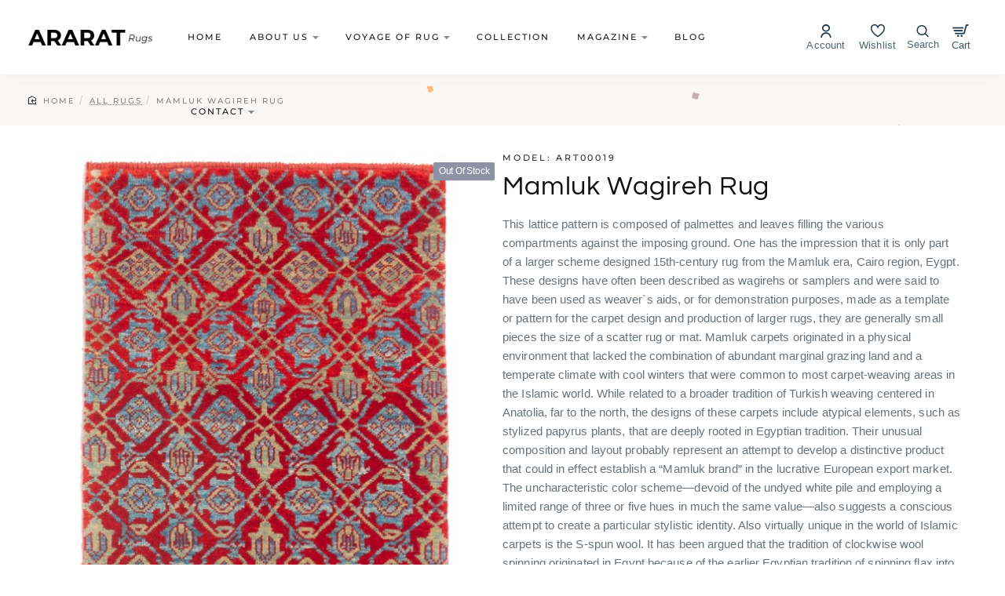

--- FILE ---
content_type: text/html; charset=utf-8
request_url: https://www.araratrugs.com/product/mamluk-wagireh-rug-18/
body_size: 88583
content:
<!DOCTYPE html><html
dir="ltr" lang="en" class="desktop no-touchevents mac chrome chrome131 webkit oc3 store-0 is-guest skin-1 route-product-product product-62 layout-2 desktop-header-active header-desktop-compact menu-2-scroll header-mobile-1 search-page" data-ov="3.0.3.8" data-jv="3.2.0-rc.90-a0b52a2a"><head
typeof="og:website"><meta
charset="UTF-8" ><meta
name="theme-color" content="rgba(255, 255, 255, 1)"><meta
name="viewport" content="width=device-width, initial-scale=1, minimum-scale=1"><meta
http-equiv="X-UA-Compatible" content="IE=edge"><title>Mamluk Wagireh Rug - Ararat Rugs</title><base
href="https://www.araratrugs.com/" ><meta
property="fb:app_id" content=""><meta
property="og:type" content="product"><meta
property="og:title" content="Mamluk Wagireh Rug"><meta
property="og:url" content="https://www.araratrugs.com/mamluk-wagireh-rug-18"><meta
property="og:image" content="https://www.araratrugs.com/image/cache/catalog/collection/vertical/id_ART00019_mamluk_V-scaled-600x315w.jpg"><meta
property="og:image:width" content="600"><meta
property="og:image:height" content="315"><meta
property="og:description" content="This lattice pattern is composed of palmettes and leaves filling the various compartments against the imposing ground. One has the impression that it is only part of a larger scheme designed 15th-century rug from the Mamluk era, Cairo region, Eygpt. These designs have often been described as wagireh"><meta
name="twitter:card" content="summary"><meta
name="twitter:site" content="@"><meta
name="twitter:title" content="Mamluk Wagireh Rug"><meta
name="twitter:image" content="https://www.araratrugs.com/image/cache/catalog/collection/vertical/id_ART00019_mamluk_V-scaled-200x200w.jpg"><meta
name="twitter:image:width" content="200"><meta
name="twitter:image:height" content="200"><meta
name="twitter:description" content="This lattice pattern is composed of palmettes and leaves filling the various compartments against the imposing ground. One has the impression that it is only part of a larger scheme designed 15th-century rug from the Mamluk era, Cairo region, Eygpt. These designs have often been described as wagireh"><link
href="catalog/view/theme/journal3/icons/fonts/icomoon.woff2?v=762176a4d7" rel="preload" as="font" type="font/woff2" crossorigin="anonymous"><link
href="https://fonts.gstatic.com/" rel="preconnect" crossorigin><link
href="catalog/view/theme/journal3/assets/aa2c0add743e8694b2f9838cd7576314.css?v=a0b52a2a" rel="preload" as="style"><link
href="https://www.araratrugs.com/mamluk-wagireh-rug-18" rel="canonical" ><link
href="https://www.araratrugs.com/image/catalog/favicon.png" rel="icon" > <script>window['Journal'] = {"isPopup":false,"isLoginPopup":false,"isRegisterPopup":false,"isQuickviewPopup":false,"isOptionsPopup":false,"isPhone":false,"isTablet":false,"isDesktop":true,"isTouch":false,"isAdmin":false,"isRTL":false,"ocv":3,"admin_url":null,"route_separator":"\/","language":"en-gb","add_cart_url":"index.php?route=checkout\/cart\/add","edit_cart_url":"index.php?route=checkout\/cart\/edit","remove_cart_url":"index.php?route=checkout\/cart\/remove","info_cart_url":"index.php?route=common\/cart\/info ul li","add_wishlist_url":"index.php?route=account\/wishlist\/add","add_compare_url":"index.php?route=product\/compare\/add","filterScrollTop":true,"filterUrlValuesSeparator":",","performanceCSSDefer":false,"performanceCSSInline":false,"performanceJSDefer":false,"countdownDay":"Days","countdownHour":"Hours","countdownMin":"Min","countdownSec":"Sec","globalPageHideColumnLeftAt":900,"globalPageHideColumnRightAt":"","globalCarouselSpeed":500,"globalCarouselAutoPlay":false,"globalCarouselPauseOnHover":true,"globalCarouselDelay":3000,"globalCarouselLoop":false,"scrollTop":true,"scrollToTop":false,"notificationHideAfter":2500,"stepperStatus":true,"stepperDecimals":0,"quickviewPageStyleImageCarouselStyleSpeed":500,"quickviewPageStyleImageCarouselStyleAutoPlay":true,"quickviewPageStyleImageCarouselStylePauseOnHover":true,"quickviewPageStyleImageCarouselStyleDelay":3000,"quickviewPageStyleImageCarouselStyleLoop":true,"quickviewPageStyleCloudZoomStatus":true,"quickviewPageStyleAdditionalImagesCarousel":true,"quickviewPageStyleAdditionalImagesCarouselStyleVSpeed":400,"quickviewPageStyleAdditionalImagesCarouselStyleVAutoPlay":true,"quickviewPageStyleAdditionalImagesCarouselStyleVPauseOnHover":true,"quickviewPageStyleAdditionalImagesCarouselStyleVDelay":4000,"quickviewPageStyleAdditionalImagesCarouselStyleVLoop":false,"quickviewPageStyleAdditionalImagesHeightAdjustment":"","quickviewPageStyleProductStockUpdate":true,"quickviewPageStylePriceUpdate":true,"quickviewPageStyleOptionsSelect":"none","quickviewPageStyleButtonsDisplay":"fixed","quickviewText":"Quickview","rippleStatus":false,"rippleSelectors":".btn","mobileHeaderAt":1024,"subcategoriesCarouselStyleSpeed":500,"subcategoriesCarouselStyleAutoPlay":false,"subcategoriesCarouselStylePauseOnHover":true,"subcategoriesCarouselStyleDelay":3000,"subcategoriesCarouselStyleLoop":false,"productPageStyleImageCarouselStyleSpeed":500,"productPageStyleImageCarouselStyleAutoPlay":false,"productPageStyleImageCarouselStylePauseOnHover":true,"productPageStyleImageCarouselStyleDelay":3000,"productPageStyleImageCarouselStyleLoop":true,"productPageStyleCloudZoomStatus":false,"productPageStyleCloudZoomPosition":"inner","productPageStyleOpenThumbInGallery":false,"productPageStyleGalleryThumbToggleStatus":false,"productPageStyleAdditionalImagesCarousel":false,"productPageStyleAdditionalImagesCarouselStyleSpeed":500,"productPageStyleAdditionalImagesCarouselStyleAutoPlay":false,"productPageStyleAdditionalImagesCarouselStylePauseOnHover":true,"productPageStyleAdditionalImagesCarouselStyleDelay":3000,"productPageStyleAdditionalImagesCarouselStyleLoop":false,"productPageStyleAdditionalImagesCarouselStyleVSpeed":400,"productPageStyleAdditionalImagesCarouselStyleVAutoPlay":true,"productPageStyleAdditionalImagesCarouselStyleVPauseOnHover":true,"productPageStyleAdditionalImagesCarouselStyleVDelay":4000,"productPageStyleAdditionalImagesCarouselStyleVLoop":false,"productPageStyleAdditionalImagesHeightAdjustment-hold":"","productPageStyleProductStockUpdate":true,"productPageStylePriceUpdate":true,"productPageStyleOptionsSelect":"none","infiniteScrollStatus":false,"infiniteScrollOffset":1,"infiniteScrollLoadPrev":"Load Previous Products","infiniteScrollLoadNext":"Load Next Products","infiniteScrollLoading":"Loading...","infiniteScrollNoneLeft":"You have reached the end of the list.","loginUrl":"https:\/\/www.araratrugs.com\/index.php?route=account\/login","checkoutUrl":"https:\/\/www.araratrugs.com\/index.php?route=checkout\/checkout","columnsCount":0,"mobile_header_active":false,"headerMobileHeight":75,"headerMobileStickyStatus":false,"stickyMobileLayout":"default","searchStyleSearchAutoSuggestStatus":true,"searchStyleSearchAutoSuggestDescription":true,"searchStyleSearchAutoSuggestSubCategories":true,"headerMobileTopBarHeight":"","headerMobileTopBarVisibility":false,"cartDropdown":true,"headerHeight":95,"headerMainMenuFullHeightTop":true,"headerMainMenuFullHeightNew":true,"mobileMenu1":false,"mobileMenu2":false,"mobileMenuOn":"","mobileMenuMenus":"menu-1","headerMiniSearchDisplay":"page","stickyStatus":false,"stickyFullHomePadding":false,"stickyFullHomePaddingAll":false,"stickyAt-hold":"","stickyHeightNew":70,"headerTopBarHeight":44,"topBarStatus":false,"headerType":"compact","assets":{"countdown":["catalog\/view\/theme\/journal3\/lib\/countdown\/jquery.countdown.min.js?v=a0b52a2a"],"imagezoom":["catalog\/view\/theme\/journal3\/lib\/imagezoom\/imagezoom.min.css?v=a0b52a2a","catalog\/view\/theme\/journal3\/lib\/imagezoom\/jquery.imagezoom.min.js?v=a0b52a2a"],"fancybox":["catalog\/view\/theme\/journal3\/lib\/fancybox\/fancybox.min.css?v=a0b52a2a","catalog\/view\/theme\/journal3\/lib\/fancybox\/fancybox.min.js?v=a0b52a2a"],"masterslider":[],"swiper":["catalog\/view\/theme\/journal3\/lib\/swiper\/swiper.min.css?v=a0b52a2a","catalog\/view\/theme\/journal3\/lib\/swiper\/swiper.min.js?v=a0b52a2a"],"swiper-latest":[],"typeahead":["catalog\/view\/theme\/journal3\/lib\/typeahead\/typeahead.jquery.min.js?v=a0b52a2a"],"smoothscroll":["catalog\/view\/theme\/journal3\/lib\/smoothscroll\/smoothscroll.min.js?v=a0b52a2a"],"datetimepicker":[],"countup":[]}};</script> <script>/* src: catalog/view/theme/journal3/lib/lozad/lozad.min.js */
!function(t,e){"object"==typeof exports&&"undefined"!=typeof module?module.exports=e():"function"==typeof define&&define.amd?define(e):t.lozad=e()}(this,function(){"use strict";var t="undefined"!=typeof document&&document.documentMode,e=function(t){return window&&window[t]},r=["data-iesrc","data-alt","data-src","data-srcset","data-background-image","data-toggle-class"],a={rootMargin:"0px",threshold:0,enableAutoReload:!1,load:function(e){if("picture"===e.nodeName.toLowerCase()){var r=e.querySelector("img"),a=!1;null===r&&(r=document.createElement("img"),a=!0),t&&e.getAttribute("data-iesrc")&&(r.src=e.getAttribute("data-iesrc")),e.getAttribute("data-alt")&&(r.alt=e.getAttribute("data-alt")),a&&e.append(r)}if("video"===e.nodeName.toLowerCase()&&!e.getAttribute("data-src")&&e.children){for(var o=e.children,i=void 0,n=0;n<=o.length-1;n++)(i=o[n].getAttribute("data-src"))&&(o[n].src=i);e.load()}e.getAttribute("data-poster")&&(e.poster=e.getAttribute("data-poster")),e.getAttribute("data-src")&&(e.src=e.getAttribute("data-src")),e.getAttribute("data-srcset")&&e.setAttribute("srcset",e.getAttribute("data-srcset"));var d=",";if(e.getAttribute("data-background-delimiter")&&(d=e.getAttribute("data-background-delimiter")),e.getAttribute("data-background-image"))e.style.backgroundImage="url('"+e.getAttribute("data-background-image").split(d).join("'),url('")+"')";else if(e.getAttribute("data-background-image-set")){var u=e.getAttribute("data-background-image-set").split(d),g=u[0].substr(0,u[0].indexOf(" "))||u[0];g=-1===g.indexOf("url(")?"url("+g+")":g,1===u.length?e.style.backgroundImage=g:e.setAttribute("style",(e.getAttribute("style")||"")+"background-image: "+g+"; background-image: -webkit-image-set("+u+"); background-image: image-set("+u+")")}e.getAttribute("data-toggle-class")&&e.classList.toggle(e.getAttribute("data-toggle-class"))},loaded:function(){}};function o(t){t.setAttribute("data-loaded",!0)}var i=function(t){return"true"===t.getAttribute("data-loaded")},n=function(t){var e=1<arguments.length&&void 0!==arguments[1]?arguments[1]:document;return t instanceof Element?[t]:t instanceof NodeList?t:e.querySelectorAll(t)};return function(){var t,d,u,g=0<arguments.length&&void 0!==arguments[0]?arguments[0]:".lozad",s=1<arguments.length&&void 0!==arguments[1]?arguments[1]:{},c=Object.assign({},a,s),l=c.root,b=c.rootMargin,f=c.threshold,m=c.enableAutoReload,A=c.load,v=c.loaded,h=void 0,p=void 0;e("IntersectionObserver")&&(h=new IntersectionObserver((t=A,d=v,function(e,r){e.forEach(function(e){(0<e.intersectionRatio||e.isIntersecting)&&(r.unobserve(e.target),i(e.target)||(t(e.target),o(e.target),d(e.target)))})}),{root:l,rootMargin:b,threshold:f})),e("MutationObserver")&&m&&(p=new MutationObserver((u=A,function(t){t.forEach(function(t){i(t.target)&&"attributes"===t.type&&-1<r.indexOf(t.attributeName)&&u(t.target)})})));for(var k,y=n(g,l),w=0;w<y.length;w++)(k=y[w]).getAttribute("data-placeholder-background")&&(k.style.background=k.getAttribute("data-placeholder-background"));return{observe:function(){for(var t=n(g,l),e=0;e<t.length;e++)i(t[e])||(h?(p&&m&&p.observe(t[e],{subtree:!0,attributes:!0,attributeFilter:r}),h.observe(t[e])):(A(t[e]),o(t[e]),v(t[e])))},triggerLoad:function(t){i(t)||(A(t),o(t),v(t))},observer:h,mutationObserver:p}}});
/* src: catalog/view/theme/journal3/lib/loadjs/loadjs.min.js */
loadjs=function(){var h=function(){},c={},u={},f={};function o(e,n){if(e){var r=f[e];if(u[e]=n,r)for(;r.length;)r[0](e,n),r.splice(0,1)}}function l(e,n){e.call&&(e={success:e}),n.length?(e.error||h)(n):(e.success||h)(e)}function d(r,t,s,i){var c,o,e=document,n=s.async,u=(s.numRetries||0)+1,f=s.before||h,l=r.replace(/[\?|#].*$/,""),a=r.replace(/^(css|img)!/,"");i=i||0,/(^css!|\.css$)/.test(l)?((o=e.createElement("link")).rel="stylesheet",o.href=a,(c="hideFocus"in o)&&o.relList&&(c=0,o.rel="preload",o.as="style")):/(^img!|\.(png|gif|jpg|svg|webp)$)/.test(l)?(o=e.createElement("img")).src=a:((o=e.createElement("script")).src=r,o.async=void 0===n||n),!(o.onload=o.onerror=o.onbeforeload=function(e){var n=e.type[0];if(c)try{o.sheet.cssText.length||(n="e")}catch(e){18!=e.code&&(n="e")}if("e"==n){if((i+=1)<u)return d(r,t,s,i)}else if("preload"==o.rel&&"style"==o.as)return o.rel="stylesheet";t(r,n,e.defaultPrevented)})!==f(r,o)&&e.head.appendChild(o)}function r(e,n,r){var t,s;if(n&&n.trim&&(t=n),s=(t?r:n)||{},t){if(t in c)throw"LoadJS";c[t]=!0}function i(n,r){!function(e,t,n){var r,s,i=(e=e.push?e:[e]).length,c=i,o=[];for(r=function(e,n,r){if("e"==n&&o.push(e),"b"==n){if(!r)return;o.push(e)}--i||t(o)},s=0;s<c;s++)d(e[s],r,n)}(e,function(e){l(s,e),n&&l({success:n,error:r},e),o(t,e)},s)}if(s.returnPromise)return new Promise(i);i()}return r.ready=function(e,n){return function(e,r){e=e.push?e:[e];var n,t,s,i=[],c=e.length,o=c;for(n=function(e,n){n.length&&i.push(e),--o||r(i)};c--;)t=e[c],(s=u[t])?n(t,s):(f[t]=f[t]||[]).push(n)}(e,function(e){l(n,e)}),r},r.done=function(e){o(e,[])},r.reset=function(){c={},u={},f={}},r.isDefined=function(e){return e in c},r}();
/* src: catalog/view/theme/journal3/js/head.js */
(function(){const documentClassList=document.documentElement.classList;if(Journal['isDesktop']&&(('ontouchstart'in window)||(navigator.maxTouchPoints>0)||(navigator.msMaxTouchPoints>0))){let timeout;document.addEventListener('touchstart',function(){if(timeout){clearTimeout(timeout);}
Journal['isTouch']=true;documentClassList.remove('no-touchevents');documentClassList.add('touchevents');timeout=setTimeout(function(){Journal['isTouch']=false;documentClassList.add('no-touchevents');documentClassList.remove('touchevents');},400);});}
if(!(function(){const flex=document.createElement('div');flex.style.display='flex';flex.style.flexDirection='column';flex.style.rowGap='1px';flex.appendChild(document.createElement('div'));flex.appendChild(document.createElement('div'));document.documentElement.appendChild(flex);const isSupported=flex.scrollHeight===1;flex.parentNode.removeChild(flex);return isSupported;})()){documentClassList.add('no-flexbox-gap');}
document.addDelegatedEventListener=function(eventName,elementSelector,handler){document.addEventListener(eventName,function(e){for(let target=e.target;target&&target!==this;target=target.parentNode){if(target.matches(elementSelector)){handler.call(target,e);break;}}},false);}
if(Journal['isDesktop']&&documentClassList.contains('safari')&&!documentClassList.contains('ipad')&&navigator.maxTouchPoints&&navigator.maxTouchPoints>2){window.fetch('index.php?route=journal3/journal'+Journal['route_separator']+'device_detect',{method:'POST',body:'device=ipad',headers:{'Content-Type':'application/x-www-form-urlencoded'}}).then(function(data){return data.json();}).then(function(data){if(data.response.reload){window.location.reload();}});}
if(Journal['isDesktop']){if(window.localStorage.getItem('j-editor')!=='hidden'){documentClassList.add('admin-bar-visible');}}})();(function(){if(Journal['isPopup']){return;}
const documentClassList=document.documentElement.classList;if(Journal['mobile_header_active']||!Journal['cartDropdown']){document.addEventListener('DOMContentLoaded',function(){const wrapper=document.querySelector('.mobile-cart-content-wrapper');const cart_content=document.querySelector('.cart-content > ul');const cart=document.querySelector('#cart');if(wrapper&&cart_content){wrapper.appendChild(cart_content);cart.classList.remove('dropdown');const trigger=document.querySelector('#cart > a');trigger.removeAttribute('data-toggle');trigger.setAttribute('data-off-canvas','mobile-cart-content-container');}});}
if(Journal['mobile_header_active']){return;}
const wrappers=['search','cart','logo','language','currency'];const mobileHeaderMedia=window.matchMedia('(max-width: '+Math.max(parseInt(Journal['mobileHeaderAt'],10),540)+'px)');function callback(){const event=document.createEvent('CustomEvent');if(mobileHeaderMedia.matches){mobileClasses();mobileHeader();mobileCart();event.initEvent('JournalMobileHeaderActive');}else{desktopClasses();desktopHeader();desktopCart();event.initEvent('JournalDesktopHeaderActive');}
document.dispatchEvent(event);}
mobileHeaderMedia.addListener(callback);if(mobileHeaderMedia.matches){mobileClasses();}
if(mobileHeaderMedia.matches){document.addEventListener('DOMContentLoaded',function(){callback();});}
function mobileClasses(){documentClassList.add('mobile-header-active');documentClassList.remove('desktop-header-active');}
function desktopClasses(){documentClassList.add('desktop-header-active');documentClassList.remove('mobile-header-active');}
function mobileHeader(){Object.keys(wrappers).forEach(function(k){const element=document.querySelector('#'+wrappers[k]);const wrapper=document.querySelector('.mobile-'+wrappers[k]+'-wrapper');if(element&&wrapper){wrapper.appendChild(element);}});const search=document.querySelector('#search');const cart=document.querySelector('#cart');if(search&&(Journal['searchStyle']==='full')){search.classList.remove('full-search');search.classList.add('mini-search');}
if(cart&&(Journal['cartStyle']==='full')){cart.classList.remove('full-cart');cart.classList.add('mini-cart');}
if(cart&&Journal['cartDropdown']){cart.classList.remove('dropdown');const trigger=document.querySelector('#cart > a');trigger.removeAttribute('data-toggle');trigger.setAttribute('data-off-canvas','mobile-cart-content-container');}}
function desktopHeader(){Object.keys(wrappers).forEach(function(k){const element=document.querySelector('#'+wrappers[k]);const wrapper=document.querySelector('.desktop-'+wrappers[k]+'-wrapper');if(element&&wrapper){wrapper.appendChild(element);}});const search=document.querySelector('#search');const cart=document.querySelector('#cart');if(search&&(Journal['searchStyle']==='full')){search.classList.remove('mini-search');search.classList.add('full-search');}
if(cart&&(Journal['cartStyle']==='full')){cart.classList.remove('mini-cart');cart.classList.add('full-cart');}
if(cart&&Journal['cartDropdown']){cart.classList.add('dropdown');const trigger=document.querySelector('#cart > a');trigger.setAttribute('data-toggle','dropdown');trigger.removeAttribute('data-off-canvas');}
documentClassList.remove('mobile-cart-content-container-open');documentClassList.remove('mobile-main-menu-container-open');documentClassList.remove('mobile-filter-container-open');documentClassList.remove('mobile-overlay');}
function mobileCart(){const wrapper=document.querySelector('.mobile-cart-content-wrapper');const cart_content=document.querySelector('.cart-content > ul');if(wrapper&&cart_content){wrapper.appendChild(cart_content);}}
function desktopCart(){const wrapper=document.querySelector('#cart-content');const cart_content=document.querySelector('.mobile-cart-content-wrapper > ul');if(wrapper&&cart_content){wrapper.appendChild(cart_content);}}})();(function(){if(Journal['isPopup']){return;}
if(!Journal['mobileMenuOn']){return;}
const documentClassList=document.documentElement.classList;const mobileMenuMedia=window.matchMedia('(max-width: '+Math.max(parseInt(Journal['mobileMenuOn'],10),540)+'px)');let selectors;let classes=['mobile-menu-active'];if(Journal['mobileMenuMenus']==='menu-1'){selectors='#main-menu';classes.push('mobile-menu-1-active');}else if(Journal['mobileMenuMenus']==='menu-2'){selectors='#main-menu-2';classes.push('mobile-menu-2-active');}else{selectors='#main-menu, #main-menu-2';classes.push('mobile-menu-1-active');classes.push('mobile-menu-2-active');}
function callback(){if(mobileMenuMedia.matches){const wrapper=document.querySelector('.desktop-mobile-main-menu-wrapper');const contents=document.querySelectorAll(selectors);if(wrapper&&contents.length){contents.forEach(function(content){wrapper.appendChild(content);content.querySelectorAll('template').forEach(function(element){Journal.template(element);});content.querySelectorAll('.main-menu .dropdown-toggle').forEach(function(element){element.classList.remove('dropdown-toggle');element.classList.add('collapse-toggle');element.removeAttribute('data-toggle');});content.querySelectorAll('.main-menu .dropdown-menu').forEach(function(element){element.classList.remove('dropdown-menu');element.classList.remove('j-dropdown');element.classList.add('collapse');});content.classList.add('accordion-menu');});Journal.lazy();}
classes.forEach(function(cls){documentClassList.add(cls);});}else{const wrapper=document.querySelector('.desktop-main-menu-wrapper');const contents=document.querySelectorAll(selectors);if(wrapper&&contents.length){contents.forEach(function(content){wrapper.appendChild(content);content.querySelectorAll('.main-menu .collapse-toggle').forEach(function(element){element.classList.add('dropdown-toggle');element.classList.remove('collapse-toggle');element.setAttribute('data-toggle','dropdown-hover');});content.querySelectorAll('.main-menu .collapse').forEach(function(element){element.classList.add('dropdown-menu');element.classList.add('j-dropdown');element.classList.remove('collapse');});content.classList.remove('accordion-menu');});const $mm1=document.querySelector('#main-menu');const $mm2=document.querySelector('#main-menu-2');if($mm1&&$mm2){wrapper.insertBefore($mm1,$mm2);}}
documentClassList.remove('desktop-mobile-main-menu-container-open');documentClassList.remove('mobile-overlay');classes.forEach(function(cls){documentClassList.remove(cls);});}}
mobileMenuMedia.addListener(callback);if(mobileMenuMedia.matches){classes.forEach(function(cls){documentClassList.add(cls);});}
if(mobileMenuMedia.matches){document.addEventListener('DOMContentLoaded',function(){callback();});}})();(function(){if(Journal['isPopup']){return;}
const documentClassList=document.documentElement.classList;Journal['globalPageHideColumnLeftAt']=Math.max(+Journal['globalPageHideColumnLeftAt']||0,100);Journal['globalPageHideColumnRightAt']=Math.max(+Journal['globalPageHideColumnRightAt']||0,100);const columnMedias={left:window.matchMedia('(max-width: '+Journal['globalPageHideColumnLeftAt']+'px)'),right:window.matchMedia('(max-width: '+Journal['globalPageHideColumnRightAt']+'px)')}
function callback(){Object.keys(columnMedias).forEach(function(key){if(columnMedias[key].matches){documentClassList.add(key+'-column-disabled');mobileFilter(key);}else{documentClassList.remove(key+'-column-disabled');desktopFilter(key);}});}
Object.keys(columnMedias).forEach(function(key){if(columnMedias[key].matches){documentClassList.add(key+'-column-disabled');}
columnMedias[key].addListener(callback);});document.addEventListener('DOMContentLoaded',function(){callback();});function mobileFilter(column){const element=document.querySelector('#column-'+column+' #filter');const wrapper=document.querySelector('.mobile-filter-wrapper');if(element&&wrapper){documentClassList.add('mobile-filter-active');wrapper.appendChild(element);}}
function desktopFilter(column){const element=document.querySelector('#filter');const wrapper=document.querySelector('#column-'+column+' .desktop-filter-wrapper');if(element&&wrapper){documentClassList.remove('mobile-filter-active');documentClassList.remove('mobile-filter-container-open');wrapper.appendChild(element);}}})();(function(){const style=document.createElement('style');const documentClassList=document.documentElement.classList;document.head.appendChild(style);if(Journal['popup']){if(localStorage.getItem('p-'+Journal['popup']['c'])){document.addEventListener('DOMContentLoaded',function(){document.querySelector('.popup-wrapper').remove();});}else{if(Journal['popup']['o']['showAfter']){setTimeout(function(){documentClassList.add('popup-open','popup-center');},Journal['popup']['o']['showAfter']);}else{documentClassList.add('popup-open','popup-center');}
if(Journal['popup']['o']['hideAfter']){setTimeout(function(){documentClassList.remove('popup-open','popup-center');},Journal['popup']['o']['hideAfter']);}}}
document.addEventListener('click',function(e){if(e.target.matches('.popup-close, .popup-bg-closable, .btn-popup:not([href]), .btn-popup:not([href]) span')){const $popup_wrapper=document.querySelector('.popup-wrapper');const $checkbox=document.querySelector('.popup-wrapper .popup-footer input[type="checkbox"]');const options=$popup_wrapper.dataset.options?JSON.parse($popup_wrapper.dataset.options):null;if($checkbox&&options&&options.cookie){if($checkbox.checked){localStorage.setItem('p-'+options.cookie,'1');}else{localStorage.removeItem('p-'+options.cookie);}}
documentClassList.remove('popup-open','popup-center','popup-iframe-loaded');setTimeout(function(){$popup_wrapper.remove();},500);}});document.addEventListener('keydown',function(e){if(e.key==='Escape'){const $popup_wrapper=document.querySelector('.popup-wrapper');const $checkbox=document.querySelector('.popup-wrapper .popup-footer input[type="checkbox"]');const options=$popup_wrapper.dataset.options?JSON.parse($popup_wrapper.dataset.options):null;if($checkbox&&options&&options.cookie){if($checkbox.checked){localStorage.setItem('p-'+options.cookie,'1');}else{localStorage.removeItem('p-'+options.cookie);}}
documentClassList.remove('popup-open','popup-center');setTimeout(function(){$popup_wrapper.remove();},500);}});if(Journal['notification']){if(localStorage.getItem('n-'+Journal['notification']['c'])){style.sheet.insertRule('.module-notification-'+Journal['notification']['m']+'{ display:none !important }');}}
document.addEventListener('click',function(e){if(e.target.matches('.notification-close')){const $this=$(e.target);const height=$this.parent().outerHeight();$this.parent().next('div').css('margin-top',-height);$('.removed').removeClass('removed');$this.parent().addClass('fade-out').on('transitionend MSTransitionEnd webkitTransitionEnd oTransitionEnd',function(){$(this).next('div').addClass('removed').css('margin-top','');$(this).remove();});if(e.target.parentNode.classList.contains('module-notification')){localStorage.setItem('n-'+Journal['notification']['c'],'1');}}});if(Journal['header_notice']){if(localStorage.getItem('hn-'+Journal['header_notice']['c'])){style.sheet.insertRule('.module-header_notice-'+Journal['header_notice']['m']+'{ display:none !important }');}}
document.addDelegatedEventListener('click','.header-notice-close-button button',function(e){const $el=this.closest('.module-header_notice');const options=JSON.parse($el.dataset.options||'{}');if(options['cookie']){localStorage.setItem('hn-'+options['cookie'],'1');}
$el.style.height=$el.offsetHeight+'px';$el.style.transitionProperty='height';$el.style.transitionDuration=parseInt(Journal['header_notice']['o']['duration'])+'ms';$el.style.transitionTimingFunction=Journal['header_notice']['o']['ease'];$el.getClientRects();$el.style.height=0;document.documentElement.style.setProperty('--header-notice-height',0);});if(Journal['layout_notice']){if(localStorage.getItem('ln-'+Journal['layout_notice']['c'])){style.sheet.insertRule('.module-layout_notice-'+Journal['layout_notice']['m']+'{ display:none !important }');}}
document.addDelegatedEventListener('click','.layout-notice-close-button button',function(e){const $el=this.closest('.module-layout_notice');const options=JSON.parse($el.dataset.options||'{}');if(options['cookie']){localStorage.setItem('ln-'+options['cookie'],'1');}
$el.style.height=$el.offsetHeight+'px';$el.style.transitionProperty='height';$el.style.transitionDuration=parseInt(Journal['layout_notice']['o']['duration'])+'ms';$el.style.transitionTimingFunction=Journal['layout_notice']['o']['ease'];$el.getClientRects();$el.style.height=0;});})();(function(){Journal.load=function(urls,bundle,success){if(loadjs.isDefined(bundle)){loadjs.ready(bundle,{success:success});}else{loadjs(urls,bundle,{async:false,before:function(path,el){document.head.prepend(el);return false;},success:success});}};Journal.lazy=function(name,selector,options){window['__journal_lazy']=window['__journal_lazy']||{};if(arguments.length){window['__journal_lazy'][name]=lozad(selector,options);window['__journal_lazy'][name].observe();}else{Object.entries(window['__journal_lazy']).forEach(function(entry){entry[1].observe();});}};Journal.template=function(el){if(el.attributes.length){const div=document.createElement('div');div.innerHTML=el.innerHTML;for(let i=0;i<el.attributes.length;i++){div.setAttribute(el.attributes[i].name,el.attributes[i].value);}
el.parentNode.replaceChild(div,el);}else{const child=el.content.firstElementChild.cloneNode(true);el.parentNode.replaceChild(child,el);}
el.querySelectorAll('template').forEach(function(el){Journal.template(el);});};})();(function(){const classList=document.documentElement.classList;let stickyPos=0;function updateStickyPos(){if(classList.contains('desktop-header-active')){if(!Journal['headerMainMenuFullHeight']){const megaMenu=document.querySelector('.main-menu-item.mega-menu');if(megaMenu){megaMenu.style.setProperty('--item-height',megaMenu.offsetHeight);}}
if(classList.contains('sticky-default')){stickyPos=document.querySelector('.top-bar').offsetHeight;}else if(classList.contains('sticky-menu')){stickyPos=document.querySelector('.top-bar').offsetHeight+document.querySelector('.mid-bar').offsetHeight;}}else{stickyPos=document.querySelector('.mobile-top-bar').offsetHeight;}
const $hn=document.querySelector('.module-header_notice');if($hn&&$hn.offsetHeight){stickyPos+=$hn.offsetHeight;document.documentElement.style.setProperty('--header-notice-height',$hn.offsetHeight+'px');}}
if(Journal['stickyStatus']){document.addEventListener('JournalDesktopHeaderActive',function(e){updateStickyPos();});document.addEventListener('JournalMobileHeaderActive',function(e){updateStickyPos();});document.addEventListener('DOMContentLoaded',function(){updateStickyPos();});}
let scrollY=window.scrollY;let scrollDirection='';document.addEventListener('scroll',function(){let currentDirection='';if(window.scrollY>100&&window.scrollY>scrollY){currentDirection='down';}else if(window.scrollY>=(document.body.clientHeight-window.innerHeight)){currentDirection='down';}else{currentDirection='up';}
if(currentDirection!==scrollDirection){document.documentElement.setAttribute('data-scroll',currentDirection);}
if(classList.contains('mac')&&window.innerWidth>window.document.body.clientWidth&&scrollY>0){classList.add('mac-scroll');}
if(Journal['stickyStatus']){const stickyClass=classList.contains('desktop-header-active')?'header-sticky':'mobile-sticky';if(window.scrollY>stickyPos){classList.add(stickyClass);}else{classList.remove(stickyClass);}}
scrollY=window.scrollY;scrollDirection=currentDirection;});document.addEventListener('DOMContentLoaded',function(){if(classList.contains('mac')&&window.innerWidth>window.document.body.clientWidth){classList.add('mac-scroll');}});})();(function(){if(Journal['isPopup']){return;}
if(!Journal['mobile_header_active']){Journal.dropdownOffset=function(){const mainMenu=document.querySelectorAll('header [id*="main-menu"]');const dropdown=document.querySelectorAll('header [id*="main-menu"] > .j-menu > .dropdown');const megaMenu=document.querySelectorAll('header [id*="main-menu"] > .j-menu > .mega-menu');const megaMenuFull=document.querySelectorAll('header [id*="main-menu"] > .j-menu > .menu-fullwidth');const flyoutMenuItem=document.querySelectorAll('.flyout-menu > .j-menu > .flyout-menu-item.mega-menu > .j-dropdown');const $midBar=document.querySelector('header .mid-bar');let midBar=$midBar?$midBar.getBoundingClientRect().right:0;mainMenu.forEach(function(el){el.onscroll=function(e){el.style.setProperty('--scroll-offset',el.scrollLeft*(Journal['isRTL']?-1:1)+'px');}
dropdown.forEach(function(el){el.style.setProperty('--element-offset',(Journal['isRTL']?midBar-el.getBoundingClientRect().right:el.offsetLeft)+'px');el.style.setProperty('--element-width',el.clientWidth+'px');el.style.setProperty('--element-height',el.clientHeight+'px');});megaMenu.forEach(function(el){el.style.setProperty('--mega-menu-top-offset',el.getBoundingClientRect().top+'px');});megaMenuFull.forEach(function(el){el.style.setProperty('--mega-menu-full-offset',(Journal['isRTL']?window.innerWidth-el.getBoundingClientRect().right:el.getBoundingClientRect().left)+'px');});});}
window.addEventListener('resize',Journal['dropdownOffset']);document.addEventListener('DOMContentLoaded',Journal['dropdownOffset']);}
Journal.mobileDropdownOffset=function(){const mobileSecondaryMenu=document.querySelector('.mobile-secondary-menu');if(mobileSecondaryMenu){const mobileMenu=document.querySelectorAll('.mobile-secondary-menu .top-menu');const mobileDropdown=document.querySelectorAll('.mobile-secondary-menu .top-menu > .j-menu > .dropdown');const mobileMenuRight=document.querySelector('.mobile-secondary-menu').getBoundingClientRect().right;mobileMenu.forEach(function(el){el.onscroll=function(e){el.style.setProperty('--scroll-offset',el.scrollLeft*(Journal['isRTL']?-1:1)+'px');}
mobileDropdown.forEach(function(el){el.style.setProperty('--element-offset',(Journal['isRTL']?mobileMenuRight-el.getBoundingClientRect().right:el.offsetLeft)+'px');el.style.setProperty('--element-width',el.clientWidth+'px');el.style.setProperty('--element-height',el.clientHeight+'px');});});}}
window.addEventListener('resize',Journal['mobileDropdownOffset']);document.addEventListener('DOMContentLoaded',Journal['mobileDropdownOffset']);Journal.mobileOffCanvasDropdownOffset=function(){const mobileOffCanvasMenu=document.querySelector('.mobile-wrapper-top-menu');if(mobileOffCanvasMenu){const mobileOffCanvas=document.querySelectorAll('.mobile-wrapper-top-menu .top-menu');const mobileOffCanvasDropdown=document.querySelectorAll('.mobile-wrapper-top-menu .top-menu > .j-menu > .dropdown');const mobileOffCanvasRight=document.querySelector('.mobile-wrapper-top-menu').getBoundingClientRect().right;mobileOffCanvas.forEach(function(el){if(el.scrollWidth>el.parentElement.clientWidth){el.parentElement.classList.add('has-scroll');}else{el.parentElement.classList.remove('has-scroll');}
el.onscroll=function(e){el.style.setProperty('--scroll-offset',el.scrollLeft*(Journal['isRTL']?-1:1)+'px');if(el.scrollWidth>el.clientWidth){el.parentElement.classList.add('has-scroll');}else{el.parentElement.classList.remove('has-scroll');}
if(el.scrollLeft>=(el.scrollWidth-el.clientWidth-1)){el.parentElement.classList.add('no-scroll');}else{el.parentElement.classList.remove('no-scroll');}}
mobileOffCanvasDropdown.forEach(function(el){el.style.setProperty('--element-offset',(Journal['isRTL']?mobileOffCanvasRight-el.getBoundingClientRect().right:el.offsetLeft)+'px');el.style.setProperty('--element-width',el.clientWidth+'px');el.style.setProperty('--element-height',el.clientHeight+'px');});});}}
window.addEventListener('resize',Journal['mobileOffCanvasDropdownOffset']);document.addEventListener('DOMContentLoaded',Journal['mobileOffCanvasDropdownOffset']);Journal.mobileSearch=function(){const mobile1=document.querySelector('.mobile-header.mobile-1');if(mobile1){let mobileHeight=mobile1.clientHeight;mobile1.style.setProperty('--mobile-1-height',mobileHeight+'px');const miniSearch=document.querySelectorAll('.mobile-header.mobile-1 .mini-search #search');miniSearch.forEach(function(el){el.style.setProperty('--element-offset',el.offsetLeft+'px');el.style.setProperty('--element-width',el.clientWidth+'px');});}}
window.addEventListener('resize',Journal['mobileSearch']);document.addEventListener('DOMContentLoaded',Journal['mobileSearch']);})();(function(){if(Journal['isPopup']){return;}
Journal.tableScroll=function(){document.querySelectorAll('.table-responsive').forEach(function(el){if(el.scrollWidth>el.clientWidth){el.classList.add('table-scroll');}else{el.classList.remove('table-scroll');}});}
window.addEventListener('resize',Journal['tableScroll']);document.addEventListener('DOMContentLoaded',Journal['tableScroll']);})();</script> <link
href="catalog/view/theme/journal3/assets/aa2c0add743e8694b2f9838cd7576314.css?v=a0b52a2a" type="text/css" rel="stylesheet" media="screen" > <script>performance.mark('css');</script> <style data-id="icons">@font-face{font-family:'icomoon';src:url('catalog/view/theme/journal3/icons/fonts/icomoon.woff2?v=762176a4d7') format('woff2'),url('catalog/view/theme/journal3/icons/fonts/icomoon.woff?v=762176a4d7') format('woff'),url('catalog/view/theme/journal3/icons/fonts/icomoon.ttf?v=762176a4d7') format('truetype'),url('catalog/view/theme/journal3/icons/fonts/icomoon.svg?v=762176a4d7') format('svg');font-weight:400;font-style:normal;font-display:block}.icon{font-family:'icomoon' !important;speak:never;font-style:normal;font-weight:400;font-variant:normal;text-transform:none;line-height:1;-webkit-font-smoothing:antialiased;-moz-osx-font-smoothing:grayscale}</style><style data-id="google-fonts">@font-face{font-family:'Montserrat';font-style:normal;font-weight:500;font-display:swap;src:url(https://fonts.gstatic.com/s/montserrat/v26/JTUHjIg1_i6t8kCHKm4532VJOt5-QNFgpCtZ6Hw3aXo.woff2) format('woff2')}@font-face{font-family:'Poppins';font-style:normal;font-weight:500;font-display:swap;src:url(https://fonts.gstatic.com/s/poppins/v21/pxiByp8kv8JHgFVrLGT9Z1JlFQ.woff2) format('woff2')}@font-face{font-family:'Poppins';font-style:normal;font-weight:600;font-display:swap;src:url(https://fonts.gstatic.com/s/poppins/v21/pxiByp8kv8JHgFVrLEj6Z1JlFQ.woff2) format('woff2')}@font-face{font-family:'Poppins';font-style:normal;font-weight:700;font-display:swap;src:url(https://fonts.gstatic.com/s/poppins/v21/pxiByp8kv8JHgFVrLCz7Z1JlFQ.woff2) format('woff2')}@font-face{font-family:'Questrial';font-style:normal;font-weight:400;font-display:swap;src:url(https://fonts.gstatic.com/s/questrial/v18/QdVUSTchPBm7nuUeVf70sCFl.woff2) format('woff2')}@font-face{font-family:'Roboto';font-style:normal;font-weight:300;font-display:swap;src:url(https://fonts.gstatic.com/s/roboto/v32/KFOlCnqEu92Fr1MmSU5fChc4.woff2) format('woff2')}@font-face{font-family:'Roboto';font-style:normal;font-weight:700;font-display:swap;src:url(https://fonts.gstatic.com/s/roboto/v32/KFOlCnqEu92Fr1MmWUlfChc4.woff2) format('woff2')}</style><style data-id="variables">:root { --x_accent_9: rgba(111, 158, 184, 1); --x_accent_8: rgba(56, 182, 255, 1); --x_accent_7: rgba(230, 230, 222, 1); --x_accent_6: rgba(239, 86, 45, 1); --x_accent_5: rgba(209, 169, 211, 1); --x_accent_4: rgba(70, 155, 106, 1); --x_accent_3: rgba(213, 94, 111, 1); --x_accent_2: rgba(240, 192, 136, 1); --j_2_border_alt: rgba(65, 70, 76, 1); --j_footer_fg_2: rgba(105, 114, 120, 1); --j_footer_fg_1: rgba(44, 46, 53, 1); --j_footer_bg_1: rgba(255, 255, 255, 1); --j_footer_bg_2: rgba(244, 244, 244, 1); --j_neutral_gray: rgba(141, 147, 165, 1); --j_neutral_dark: rgba(34, 34, 34, 1); --site_overlay: rgba(0, 0, 0, 0.75); --png_background: rgba(255, 255, 255, 1); --transparent: rgba(255, 255, 255, 0); --j_0_header_fg_1: rgba(5, 36, 55, 1); --j_0_header_fg_2: rgba(34, 60, 77, 1); --j_0_header_bg_2: rgba(226, 235, 243, 1); --j_0_header_bg_1: rgba(255, 255, 255, 1); --brand_2: rgba(239, 147, 109, 1); --j_2_base_alt_fg_2: rgba(167, 171, 180, 1); --j_2_base_alt_bg_2: rgba(48, 57, 64, 1); --j_1_border: rgba(224, 226, 230, 1); --j_1_base_bg_4: rgba(237, 243, 248, 1); --j_1_base_bg_3: rgba(233, 235, 237, 1); --j_1_base_bg_2: rgba(247, 247, 248, 1); --j_1_base_bg_1: rgba(255, 255, 255, 1); --j_1_base_fg_2: rgba(105, 114, 120, 1); --j_1_base_fg_1: rgba(44, 46, 53, 1); --j_2_base_alt_fg_1: rgba(230, 232, 235, 1); --x_accent_1: rgba(38, 111, 211, 1); --j_0_ui_1: rgba(17, 17, 17, 1); --j_footer__border: rgba(215, 217, 224, 1); --j_0_header__border: rgba(215, 217, 224, 1); --brand_1: rgba(17, 17, 17, 1); --j_neutral_light: rgba(255, 255, 255, 1); --j_1_base-separator: rgba(246, 38, 38, 1); --j_2_base_alt_bg_1: rgba(39, 44, 50, 1); --x_accent_text: rgba(255, 255, 255, 0.9); --x_accent_text_2: rgba(0, 0, 0, 0.9); --brand_1_text: rgba(245, 247, 248, 1); --j_0_ui_2: rgba(241, 248, 255, 1); --j_0_ui_link_hover: rgba(17, 17, 17, 1); --j_0_ui_link: rgba(18, 125, 168, 1); --brand_2_text: rgba(248, 245, 245, 1); --j_0_ui_2_active: rgba(17, 17, 17, 1); --j_0_ui_2_active_text: rgba(241, 250, 248, 1); --j_0_header__border_2: rgba(200, 210, 220, 1); --y_pastel_1: rgba(240, 242, 244, 1); --y_pastel_2: rgba(245, 243, 240, 1); --y_pastel_3: rgba(245, 240, 242, 1); --y_pastel_4: rgba(229, 236, 240, 1); --y_pastel_5: rgba(220, 221, 230, 1); --transparent_overlay: rgba(255, 255, 255, 0.5); --j-medium: 32; --j-spacing_large: clamp(60px, 12vmin, 7vw); --j-spacing_default: clamp(24px, 3.5vmin, 36px); --j-s: 8; --j-large: 48; --j-xs: 4; --j-ms: 16; --j-grid_gap_small: clamp(10px, 1vmin, 0.5vw); --j-spacing_medium: clamp(40px, 7vmin, 4vw); --j-content_gutter: clamp(20px, 5vmin, 40px); --j-grid_gap: clamp(14px, 2vmin, 24px); --j-site_spacing: clamp(30px, 5vmin, 7vw); --j-side_colimn_padding: 20; --j-grid_gap_very_small: 1; --j-media_layers_gap: clamp(12px, 5%, 28px) }</style><style data-id="settings">.grid-col:before{display:none !important}</style><style data-id="settings">.blog-post .post-details .post-stats{font-family:'Montserrat';font-weight:500;font-size:15px;text-transform:uppercase;line-height:1.8;margin-top:16px;--element-margin-top:16px;margin-bottom:clamp(20px,5vmin,40px);--element-margin-bottom:clamp(20px,5vmin,40px);padding-bottom:16px;--element-padding-bottom:16px;border-width:0;border-bottom-width:1px;border-style:solid;border-color:rgba(224,226,230,1)}.blog-post .post-details .post-stats a{font-family:'Montserrat';font-weight:500;font-size:15px;text-transform:uppercase}.blog-post .post-details .post-stats .p-posted{display:none}.blog-post .post-details .post-stats .p-author{display:none}.blog-post .post-details .p-date{display:inline-flex}.blog-post .post-details .p-date-image{top:0;left:auto;right:0;bottom:auto}.p-date-image{font-size:15px;color:rgba(245,247,248,1);font-weight:700;background-color:rgba(17,17,17,1);--background-color:rgba(17,17,17,1);margin:7px;--element-margin:7px;border-radius:4px}.p-date-image em{font-size:12px;color:rgba(245,247,248,.7);font-weight:400}.blog-post .post-details .post-stats .p-comment{display:none}.blog-post .post-details .post-stats .p-view{display:none}.blog-post .post-details .post-stats .p-category{display:none}.post-stats .p-author:before{content:none !important}.post-stats .p-category a:not(:only-child){margin-left:4px;--element-margin-left:4px}.post-details{padding-bottom:24px;--element-padding-bottom:24px}.post-content>p{margin-bottom:20px}.post-image{display:block;text-align:center;float:none}.post-image img{border-radius:4px;box-shadow:0 1.3px 1.4px rgba(0,0,0,.006),0 3.1px 3.5px rgba(0,0,0,.008),0 5.8px 6.5px rgba(0,0,0,.01),0 10.3px 11.6px rgba(0,0,0,.012),0 19.2px 21.7px rgba(0,0,0,.014),0 46px 52px rgba(0,0,0,.02)}.post-content{column-count:initial;column-rule-style:none}.blog-post .tags{margin-top:20px;--element-margin-top:20px;justify-content:flex-start;justify-content:center}.blog-post .tags a,.blog-post .tags-title{margin-right:8px;--element-margin-right:8px;margin-bottom:8px;--element-margin-bottom:8px}.blog-post .tags b{display:none}.blog-post .tags a{border-width:1px;border-style:solid;border-color:rgba(224,226,230,1);border-radius:4px;padding-top:2px;--element-padding-top:2px;padding-right:8px;--element-padding-right:8px;padding-bottom:4px;--element-padding-bottom:4px;padding-left:8px;--element-padding-left:8px}.no-touchevents .blog-post .tags a:hover{border-color:rgba(141,147,165,1);color:rgba(44,46,53,1)}.blog-post .tags a,.blog-post .tags a:visited{color:rgba(105,114,120,1)}.post-comments{margin-top:48px;--element-margin-top:48px}.reply-btn.btn,.reply-btn.btn:visited{font-size:12px;color:rgba(255,255,255,1)}.no-touchevents .reply-btn.btn:hover{color:rgba(255,255,255,1) !important;background-color:rgba(155,161,176,1);--background-color:rgba(155,161,176,1)}.reply-btn.btn:active,.no-touchevents .reply-btn.btn:hover:active{color:rgba(255,255,255,1) !important}.reply-btn.btn{--focus-color:rgba(255,255,255,1) !important;padding:.5em;--element-padding:.5em}.reply-btn.btn,.reply-btn.tooltip{background-color:rgba(141,147,165,1);--background-color:rgba(141,147,165,1)}.reply-btn.btn:active,.no-touchevents .reply-btn.btn:hover:active,.reply-btn.btn:focus:active,.no-touchevents .reply-btn.btn:focus:hover:active{background-color:rgba(141,147,165,1);--background-color:rgba(141,147,165,1)}.reply-btn.btn:focus,.reply-btn.btn[disabled]{background-color:rgba(141,147,165,1) !important;--background-color:rgba(141,147,165,1) !important}.reply-btn.btn.btn.disabled:after{font-size:20px}.post-comment{margin-bottom:40px;padding-bottom:32px;--element-padding-bottom:32px;border-width:0;border-bottom-width:1px;border-style:solid;border-color:rgba(224,226,230,1);font-size:14px}.post-reply{margin-top:24px;--element-margin-top:24px;margin-left:40px;--element-margin-left:40px;padding-top:32px;--element-padding-top:32px;border-width:0;border-top-width:1px;border-style:solid;border-color:rgba(224,226,230,1)}.user-avatar{display:block;filter:grayscale(1);margin-right:15px;--element-margin-right:15px;border-radius:50%}.module-blog_comments .side-image{display:block}.no-touchevents .user-avatar:hover{filter:grayscale(0)}.post-comment .user-data,.post-comment .user-name{margin-left:70px;--element-margin-left:70px}.post-comment .user-name{font-weight:700}.post-comment .user-data div{font-size:13px;color:rgba(105,114,120,1)}.post-comment .user-site{font-size:13px}.post-comment .comment p{margin-top:24px;--element-margin-top:24px}.post-comment .user-data .user-date{display:inline-flex}.post-comment .user-data .user-time{display:inline-flex}.comment-form .form-group:not(.required){display:flex}.user-data .user-site{display:inline-flex}.main-posts.post-grid.flex-grid{--flex-grid-width:328px;--flex-grid-max-col:4;--flex-grid-gap:15px}.main-posts.post-grid.flex-grid>.post-layout{flex-grow:0}.main-posts.post-grid.auto-grid{--grid-min-width:400px;--grid-gap:clamp(24px,3.5vmin,36px)}.main-posts.post-grid.ipr-grid .post-layout.swiper-slide{margin-right:0;width:calc((100% - 0*0px)/1 - .01px)}.main-posts.post-grid.ipr-grid .post-layout:not(.swiper-slide){padding:0;width:calc(100%/1 - .01px)}.one-column #content .main-posts.post-grid.ipr-grid .post-layout.swiper-slide{margin-right:0;width:calc((100% - 0*0px)/1 - .01px)}.one-column #content .main-posts.post-grid.ipr-grid .post-layout:not(.swiper-slide){padding:0;width:calc(100%/1 - .01px)}.two-column #content .main-posts.post-grid.ipr-grid .post-layout.swiper-slide{margin-right:0;width:calc((100% - 0*0px)/1 - .01px)}.two-column #content .main-posts.post-grid.ipr-grid .post-layout:not(.swiper-slide){padding:0;width:calc(100%/1 - .01px)}.side-column .main-posts.post-grid.ipr-grid .post-layout.swiper-slide{margin-right:0;width:calc((100% - 0*0px)/1 - .01px)}.side-column .main-posts.post-grid.ipr-grid .post-layout:not(.swiper-slide){padding:0;width:calc(100%/1 - .01px)}.post-grid .post-thumb .image a{border-top-left-radius:4px;border-top-right-radius:4px;box-shadow:none}.post-grid .post-thumb .image a:before{display:none}.post-grid .post-thumb .image img{--scale-speed:.7s}.no-touchevents .post-grid .post-thumb:hover .image img{transform:scale(var(--scale-factor,1.1))}.post-grid .post-thumb .name{display:flex;width:auto;margin-left:auto;margin-right:auto;justify-content:flex-start;margin-left:0;margin-right:auto;margin-bottom:12px;--element-margin-bottom:12px}.post-grid .post-thumb .name a{white-space:normal;overflow:initial;text-overflow:initial;-webkit-line-clamp:2;font-family:'Questrial';font-weight:400;font-size:25px;color:rgba(44,46,53,1);letter-spacing:-.2px}.no-touchevents .post-grid .post-thumb .name a:hover{text-decoration-style:dotted;-webkit-text-decoration-style:dotted;text-decoration-line:underline;-webkit-text-decoration-line:underline;text-decoration-thickness:1px;-webkit-text-decoration-thickness:1px;text-underline-offset:3px}.post-grid .post-thumb .description{display:none;--display:-webkit-box;-webkit-box-orient:vertical;-webkit-line-clamp:var(--description-lines,2);overflow:hidden;--description-lines:3;font-size:14px;color:rgba(105,114,120,1);text-align:left;line-height:1.4;padding-right:16px;--element-padding-right:16px;margin-bottom:20px;--element-margin-bottom:20px}.post-grid .post-thumb .button-group{display:flex;justify-content:flex-start;margin-bottom:8px;--element-margin-bottom:8px;margin-left:-5px;--element-margin-left:-5px}.post-grid .post-thumb .btn-read-more:before{display:inline-flex}.post-grid .post-thumb .btn-read-more:after{display:inline-flex}.post-grid .post-thumb .btn-read-more .btn-text{display:inline-block;padding:0 .4em}.post-grid .post-thumb .btn-read-more.btn,.post-grid .post-thumb .btn-read-more.btn:visited{font-family:'Montserrat';font-weight:500;color:rgba(5,36,55,1)}.no-touchevents .post-grid .post-thumb .btn-read-more.btn:hover{color:rgba(215,217,224,1) !important;background-color:rgba(255,255,255,0);--background-color:rgba(255,255,255,0);box-shadow:none}.post-grid .post-thumb .btn-read-more.btn:active,.no-touchevents .post-grid .post-thumb .btn-read-more.btn:hover:active{color:rgba(215,217,224,1) !important}.post-grid .post-thumb .btn-read-more.btn{--focus-color:rgba(215,217,224,1) !important;border-width:1px;border-style:solid;border-color:rgba(5,36,55,1);box-shadow:none;border-radius:0 !important}.post-grid .post-thumb .btn-read-more.btn,.post-grid .post-thumb .btn-read-more.tooltip{background-color:rgba(255,255,255,0);--background-color:rgba(255,255,255,0)}.post-grid .post-thumb .btn-read-more.btn:active,.no-touchevents .post-grid .post-thumb .btn-read-more.btn:hover:active,.post-grid .post-thumb .btn-read-more.btn:focus:active,.no-touchevents .post-grid .post-thumb .btn-read-more.btn:focus:hover:active{background-color:rgba(255,255,255,0);--background-color:rgba(255,255,255,0)}.post-grid .post-thumb .btn-read-more.btn:focus,.post-grid .post-thumb .btn-read-more.btn[disabled]{background-color:rgba(255,255,255,0) !important;--background-color:rgba(255,255,255,0) !important}.post-grid .post-thumb .btn-read-more.btn:active,.no-touchevents .post-grid .post-thumb .btn-read-more.btn:hover:active,.post-grid .post-thumb .btn-read-more.btn:focus:active{border-color:rgba(215,217,224,1) !important;box-shadow:none}.post-grid .post-thumb .btn-read-more.btn:focus{border-color:rgba(17,17,17,1);box-shadow:none}.post-grid .post-thumb .btn-read-more.btn.btn.disabled:after{font-size:1em}.post-grid .post-thumb .post-stats{display:flex;font-family:'Montserrat';font-weight:500;font-size:11px;text-transform:uppercase;letter-spacing:.25empx;line-height:2em;justify-content:flex-start;--post-stats-gap:14px;position:static;transform:translateY(0);top:auto;background-color:rgba(255,255,255,1);--background-color:rgba(255,255,255,1);-webkit-backdrop-filter:blur(4px);backdrop-filter:blur(4px);padding-top:8px;--element-padding-top:8px;padding-bottom:8px;--element-padding-bottom:8px;margin-top:15px;--element-margin-top:15px;border-bottom-right-radius:4px;border-bottom-left-radius:4px}.post-grid .post-thumb .p-date-image{top:0;left:0;right:auto;bottom:auto}.post-grid .post-thumb .post-stats span:before{font-size:14px}.post-grid .post-thumb .post-stats .p-author:before{content:none !important}.post-grid .post-thumb .post-stats .p-author{display:flex}.post-grid .post-thumb .image{display:block}.post-grid .post-thumb .p-date{display:flex}.post-grid .post-thumb .post-stats .p-comment{display:none}.post-grid .post-thumb .post-stats .p-view{display:none}.post-list.post-list .post-layout{--post-list-spacing:48px}.post-list.post-list .post-thumb .image{--list-image:30%}.post-list .post-thumb{--details-stack:300px}.post-list.post-list .post-thumb .caption{justify-content:center}.post-list .post-thumb .p-date-image{top:0;left:0;right:auto;bottom:auto}.post-list .post-thumb .image{display:block}.post-list .post-thumb .image a{border-radius:4px}.no-touchevents .post-list .post-thumb:hover .image img{transform:scale(1)}.post-list .post-thumb .name{display:flex;width:auto;margin-left:auto;margin-right:auto;justify-content:flex-start;margin-left:0;margin-right:auto}.post-list .post-thumb .name a{white-space:normal;overflow:initial;text-overflow:initial;-webkit-line-clamp:2;font-family:'Poppins';font-weight:600;font-size:1.7rem}.no-touchevents .post-list .post-thumb .name a:hover{text-decoration-style:dotted;-webkit-text-decoration-style:dotted;text-decoration-line:underline;-webkit-text-decoration-line:underline;text-decoration-thickness:1px;-webkit-text-decoration-thickness:1px;text-underline-offset:4px}.post-list .post-thumb .description{display:block;margin-top:16px;--element-margin-top:16px}.post-list .post-thumb .button-group{display:flex;justify-content:flex-start;margin-top:16px;--element-margin-top:16px;margin-left:-4px;--element-margin-left:-4px}.post-list .post-thumb .btn-read-more:before{display:inline-block}.post-list .post-thumb .btn-read-more .btn-text{display:inline-block;padding:0 .4em}.post-list .post-thumb .btn-read-more:after{content:'\e93f' !important;font-family:icomoon !important}.post-list .post-thumb .btn-read-more.btn,.post-list .post-thumb .btn-read-more.btn:visited{font-size:14px;color:rgba(105,114,120,1);text-transform:none;text-decoration:underline;-webkit-text-decoration:underline;text-decoration-thickness:1px;-webkit-text-decoration-thickness:1px;text-underline-offset:5px;letter-spacing:0}.no-touchevents .post-list .post-thumb .btn-read-more.btn:hover{color:rgba(17,17,17,1) !important;background:0 0;-webkit-backdrop-filter:none;backdrop-filter:none;--background-color:transparent;box-shadow:none}.post-list .post-thumb .btn-read-more.btn:active,.no-touchevents .post-list .post-thumb .btn-read-more.btn:hover:active{color:rgba(17,17,17,1) !important}.post-list .post-thumb .btn-read-more.btn{--focus-color:rgba(17,17,17,1) !important;justify-content:flex-start;border-style:none;padding:0;--element-padding:0px;box-shadow:none;border-radius:0 !important}.post-list .post-thumb .btn-read-more.btn,.post-list .post-thumb .btn-read-more.tooltip{background:0 0;-webkit-backdrop-filter:none;backdrop-filter:none;--background-color:transparent}.post-list .post-thumb .btn-read-more.btn:active,.no-touchevents .post-list .post-thumb .btn-read-more.btn:hover:active,.post-list .post-thumb .btn-read-more.btn:focus:active,.no-touchevents .post-list .post-thumb .btn-read-more.btn:focus:hover:active{background:0 0;-webkit-backdrop-filter:none;backdrop-filter:none;--background-color:transparent}.post-list .post-thumb .btn-read-more.btn:focus,.post-list .post-thumb .btn-read-more.btn[disabled]{background:0 0 !important;-webkit-backdrop-filter:none !important;backdrop-filter:none !important;--background-color:transparent !important}.post-list .post-thumb .btn-read-more.btn:active,.no-touchevents .post-list .post-thumb .btn-read-more.btn:hover:active,.post-list .post-thumb .btn-read-more.btn:focus:active{box-shadow:none}.post-list .post-thumb .btn-read-more.btn:focus{box-shadow:none}.post-list .post-thumb .btn-read-more.btn.btn.disabled:after{font-size:1em}.post-list .post-thumb .post-stats{display:flex;justify-content:flex-start;margin-bottom:12px;--element-margin-bottom:12px}.post-list .post-thumb .post-stats .p-author{display:block}.post-list .post-thumb .p-date{display:flex}.post-list .post-thumb .post-stats .p-comment{display:block}.post-list .post-thumb .post-stats .p-view{display:flex}.blog-feed span{display:block;font-family:Helvetica Neue,Helvetica,Arial,sans-serif !important;font-weight:400 !important;text-transform:uppercase !important;line-height:2em !important}.blog-feed{display:inline-flex;margin-right:30px}.blog-feed:before{content:'\f143' !important;font-family:icomoon !important;font-size:14px;color:rgba(239,86,45,1)}.countdown{font-family:'Poppins';font-weight:500;font-size:14px;color:rgba(44,46,53,1);background-color:rgba(233,235,237,1);--background-color:rgba(233,235,237,1)}.countdown div span{font-family:Helvetica Neue,Helvetica,Arial,sans-serif;font-weight:400;color:rgba(105,114,120,1)}.countdown>div{border-style:solid;border-color:rgba(224,226,230,1);justify-content:center}.boxed-layout:not(.popup) body:before{--left:0%;--right:0%;--left-h:0%;--right-h:100%;--left-v:70%;--right-v:30%;clip-path:polygon(100% 0,100% var(--right,50%),var(--right-h,50%) var(--right-v,100%),var(--left-h,50%) var(--left-v,100%),0 var(--left,50%),0 0)}:not(.boxed-layout) .global-wrapper:before{max-height:400px}body{--content-top-spacing:clamp(30px,5vmin,7vw);--content-bottom-spacing:clamp(30px,5vmin,7vw);--content-max-width:1500px;--side-cols-gap:clamp(20px,5vmin,40px);--col-l-width:260px;font-family:Helvetica Neue,Helvetica,Arial,sans-serif;font-weight:400;font-size:15px;color:rgba(105,114,120,1);letter-spacing:.1px;line-height:1.6}body,.module-slider,.grid-row:before{--content-gutter:clamp(20px,5vmin,40px)}.grid-col{flex-basis:calc((500px + 1px - (100*var(--unit,1%)))*9999);--unit:1%;flex-grow:1}.side-column>.grid-rows>.grid-row>.grid-cols-wrapper>.grid-cols>.grid-col>.grid-items>.grid-item:not(:empty){background-color:rgba(233,235,237,1);--background-color:rgba(233,235,237,1);padding:20px;--element-padding:20px;border-radius:4px}.side-column>.grid-rows>.grid-row>.grid-cols-wrapper>.grid-cols>.grid-col>.grid-items>.grid-item:not(:first-child):not(:only-child):not(:empty){margin-top:32px}html:not(.popup) .global-wrapper,.module-header_notice{background-color:rgba(255,255,255,1);--background-color:rgba(255,255,255,1)}html:not(.popup).route-common-home .global-wrapper{background-color:rgba(233,235,237,1);--background-color:rgba(233,235,237,1)}html:not(.popup) #column-left>.grid-rows{position:sticky;top:var(--sticky-top-distance,0)}html:not(.popup).mobile-header-active #column-left>.grid-rows{position:sticky;z-index:90;top:calc(var(--mobile-sticky-top-distance,var(--mobile-bar,0)) + var(--content-gutter,0px));position:sticky;z-index:90;top:calc(var(--mobile-sticky-top-distance,var(--mobile-bar,0)) + var(--content-gutter,0px))}html:not(.popup) #column-right>.grid-rows{position:sticky;top:var(--sticky-top-distance,0)}.desktop #column-left>.grid-rows{max-height:calc(100vh - var(--sticky-top-distance-custom,var(--sticky-top-distance,0)) - 20px);overflow-y:auto}.desktop #column-right>.grid-rows{max-height:none;overflow-y:initial}html{font-size:10px;--popup-height-margin:40px;--popup-width-margin:20px}h1,h2,h3,h4,h5,h6,.h1,.h2,.h3,.h4,.h5,.h6{font-family:'Poppins';font-weight:700;color:rgba(44,46,53,1);line-height:1.2}a{color:rgba(18,125,168,1);text-decoration-style:dotted;-webkit-text-decoration-style:dotted;text-decoration-line:underline;-webkit-text-decoration-line:underline;text-decoration-thickness:1px;-webkit-text-decoration-thickness:1px;text-underline-offset:2px}a:focus{color:rgba(17,17,17,1)}.no-touchevents a:hover{color:rgba(17,17,17,1);text-decoration-style:dotted;-webkit-text-decoration-style:dotted;text-decoration-line:underline;-webkit-text-decoration-line:underline;text-decoration-thickness:1px;-webkit-text-decoration-thickness:1px;text-underline-offset:2px}a:active{color:rgba(4,4,4,1)}p+p{margin-top:16px}h1,.h1{font-size:2.8rem;display:block}h2,.h2{font-size:2.2rem;margin-bottom:24px;--element-margin-bottom:24px;display:block}h3,.h3{font-size:1.8rem;margin-bottom:24px;--element-margin-bottom:24px;display:block}h4,.h4{display:block}h6,.h6{font-size:1.2rem;color:rgba(245,247,248,1);font-weight:700;text-transform:uppercase;background-color:rgba(17,17,17,1);--background-color:rgba(17,17,17,1);padding:1em;--element-padding:1em;padding-right:1em;--element-padding-right:1em;padding-left:1em;--element-padding-left:1em;margin-bottom:24px;--element-margin-bottom:24px;display:inline-flex}blockquote{font-family:'Poppins';font-weight:500;letter-spacing:-.1px;line-height:1.5;margin:clamp(20px,5vmin,40px);--element-margin:clamp(20px,5vmin,40px);margin-right:0;--element-margin-right:0px;float:none;display:block}blockquote:before{margin-left:auto;margin-right:auto;float:left;content:'\e9af' !important;font-family:icomoon !important;font-size:50px;color:rgba(17,17,17,1);margin-right:20px;--element-margin-right:20px;margin-bottom:10px;--element-margin-bottom:10px}hr{border-color:rgba(224,226,230,1);overflow:visible}.drop-cap{font-family:'Poppins' !important;font-weight:600 !important;font-size:5rem !important;color:rgba(44,46,53,1) !important;line-height:1 !important;margin-right:8px;--element-margin-right:8px}.amp:before{content:'\e901' !important;font-family:icomoon !important;font-size:4.5rem}.video-responsive{margin-bottom:24px;--element-margin-bottom:24px}::selection{color:rgba(245,247,248,1);background-color:rgba(17,17,17,1)}.dropdown.dropdown .j-menu>li>a,.dropdown.dropdown .j-menu>li>a>.links-text,.dropdown.dropdown .desktop-language-wrapper button,.dropdown.dropdown .desktop-currency-wrapper button,.dropdown.dropdown .mobile-language-wrapper button,.dropdown.dropdown .mobile-currency-wrapper button,.dropdown.dropdown #cart>a{font-family:'Roboto';font-weight:300;font-size:13px;color:rgba(105,114,120,1)}.no-touchevents .dropdown.dropdown .j-menu>li:hover>a,.no-touchevents .dropdown.dropdown .j-menu>li:hover>a>.links-text,.dropdown.dropdown .j-menu>li.active>a>.links-text,.dropdown.dropdown .j-menu>li.open>a>.links-text,.dropdown.dropdown .j-menu>li.panel-active>a>.links-text,.no-touchevents .dropdown.dropdown #cart:hover>a,.no-touchevents .dropdown.dropdown .desktop-language-wrapper .dropdown:hover button,.no-touchevents .dropdown.dropdown .desktop-currency-wrapper .dropdown:hover button,.no-touchevents .dropdown.dropdown .mobile-language-wrapper .dropdown:hover button,.no-touchevents .dropdown.dropdown .mobile-currency-wrapper .dropdown:hover button{color:rgba(44,46,53,1);text-decoration-style:dotted;-webkit-text-decoration-style:dotted;text-decoration-line:underline;-webkit-text-decoration-line:underline;text-decoration-thickness:1px;-webkit-text-decoration-thickness:1px;text-underline-offset:2px}.dropdown.dropdown .j-menu>li.open>a,.dropdown.dropdown .j-menu>li.open>a>.links-text,.dropdown.dropdown .j-menu>li.active>a>.links-text,.dropdown.dropdown .j-menu>li.panel-active>a>.links-text{color:rgba(44,46,53,1) !important}.dropdown.dropdown .j-menu>li>a{flex-direction:row;padding:1.em;--element-padding:1.em;padding-right:1.2em;--element-padding-right:1.2em;padding-left:1.2em;--element-padding-left:1.2em}.dropdown.dropdown .j-menu>li.main-menu-item>a>.links-text{--display:inline-block}.dropdown.dropdown .j-menu>li>a>.links-text>s{display:block;margin:.1em 0}.dropdown.dropdown .j-menu>.dropdown>a:after,.dropdown.dropdown .dropdown>button:after,.dropdown.dropdown .desktop-language-wrapper .dropdown .dropdown-toggle:after,.dropdown.dropdown .desktop-currency-wrapper .dropdown .dropdown-toggle:after,.dropdown.dropdown .mobile-language-wrapper .dropdown .dropdown-toggle:after,.dropdown.dropdown .mobile-currency-wrapper .dropdown .dropdown-toggle:after{border-color:rgba(105,114,120,.8)}.dropdown.dropdown .j-menu>li>a>.links-text{max-width:var(--menu-max-width,none);white-space:nowrap;overflow:hidden;text-overflow:ellipsis;padding-bottom:1px}.dropdown.dropdown.language-currency .currency-title{max-width:var(--menu-max-width,none);white-space:nowrap;overflow:hidden;text-overflow:ellipsis}.dropdown.dropdown.language-currency .language-title{max-width:var(--menu-max-width,none);white-space:nowrap;overflow:hidden;text-overflow:ellipsis}.dropdown.dropdown .j-menu>li>a:before{font-size:1.1em;color:rgba(105,114,120,1)}.dropdown.dropdown .j-menu>li>a:before,.dropdown.dropdown .j-menu>li>a .links-text em{margin-right:5px;--element-margin-right:5px}.dropdown.dropdown .j-menu>li>a>.count-badge{position:relative;transform:none;margin-top:var(--margin-top,0px);left:initial}.dropdown.dropdown .j-menu>li>a,.dropdown.dropdown .j-menu>li>a>.links-text{font-family:'Roboto';font-weight:300;font-size:13px;letter-spacing:.16px}.dropdown.dropdown .j-menu>li{border-style:solid}.dropdown .j-menu{--dropdown-padding:5px}.dropdown.dropdown:not(.mega-menu):not(#search) .j-dropdown .j-menu{background-color:rgba(255,255,255,1);--background-color:rgba(255,255,255,1)}.dropdown.dropdown:not(.mega-menu):not(#search):not(.panel-active) .j-menu{box-shadow:.7px .8px 1.2px rgba(0,0,0,.07),2.1px 2.5px 3.8px -.8px rgba(0,0,0,.08),5px 5.9px 8.9px -1.5px rgba(0,0,0,.08),11.8px 14.1px 21.2px -2.3px rgba(0,0,0,.08);border-radius:3px}.dropdown.dropdown:not(.mega-fullwidth)>.j-dropdown:not(#cart-content):before{display:block;opacity:1}.dropdown.dropdown:not(.mega-fullwidth)>.j-dropdown>.mega-menu-content{--dropdown-triangle:calc(var(--triangle-size,10px) + var(--triangle-top-distance,0px))}.dropdown.dropdown:not(.mega-fullwidth)>.tt-menu:before{display:block;--dropdown-triangle:calc(var(--triangle-size,10px) + var(--triangle-top-distance,0px))}.dropdown.dropdown:not(.mega-fullwidth)#cart-content:before{display:block}.dropdown.dropdown:not(.mega-fullwidth)>.j-dropdown:before,.dropdown.dropdown:not(.mega-fullwidth)>.tt-menu:before,.dropdown.dropdown:not(.mega-fullwidth)#cart-content:before{border-bottom-color:rgba(255,255,255,1);top:3px}.j-menu>li>a,.j-menu>li>a>.links-text,.desktop-language-wrapper button,.desktop-currency-wrapper button,.mobile-language-wrapper button,.mobile-currency-wrapper button,#cart>a{font-size:18px;color:rgba(105,114,120,1);line-height:1.1}.no-touchevents .j-menu>li:hover>a,.no-touchevents .j-menu>li:hover>a>.links-text,.j-menu>li.active>a>.links-text,.j-menu>li.open>a>.links-text,.j-menu>li.panel-active>a>.links-text,.no-touchevents #cart:hover>a,.no-touchevents .desktop-language-wrapper .dropdown:hover button,.no-touchevents .desktop-currency-wrapper .dropdown:hover button,.no-touchevents .mobile-language-wrapper .dropdown:hover button,.no-touchevents .mobile-currency-wrapper .dropdown:hover button{color:rgba(44,46,53,1);text-decoration-style:dotted;-webkit-text-decoration-style:dotted;text-decoration-line:underline;-webkit-text-decoration-line:underline;text-decoration-thickness:1px;-webkit-text-decoration-thickness:1px;text-underline-offset:2px}.j-menu>li.open>a,.j-menu>li.open>a>.links-text,.j-menu>li.active>a>.links-text,.j-menu>li.panel-active>a>.links-text{color:rgba(44,46,53,1) !important}.j-menu>li.main-menu-item>a>.links-text{--display:flex}.j-menu>li>a>.links-text>s{display:inline-block;margin:0 .3em}.j-menu>.dropdown>a:after,.dropdown>button:after,.desktop-language-wrapper .dropdown .dropdown-toggle:after,.desktop-currency-wrapper .dropdown .dropdown-toggle:after,.mobile-language-wrapper .dropdown .dropdown-toggle:after,.mobile-currency-wrapper .dropdown .dropdown-toggle:after{border-color:rgba(5,36,55,.6)}.j-menu>li>a>.links-text{max-width:var(--menu-max-width,none);white-space:nowrap;overflow:hidden;text-overflow:ellipsis;padding-bottom:1px}.language-currency .currency-title{max-width:var(--menu-max-width,none);white-space:nowrap;overflow:hidden;text-overflow:ellipsis}.language-currency .language-title{max-width:var(--menu-max-width,none);white-space:nowrap;overflow:hidden;text-overflow:ellipsis}.j-menu>li>a:before{font-size:1.1em;color:rgba(5,36,55,.6)}.j-menu>li>a:before,.j-menu>li>a .links-text em{margin-right:5px;--element-margin-right:5px}.j-menu>li,.accordion-menu .menu-item>a+div,.accordion-menu .menu-item>a+div{border-style:none}.j-menu>li{--menu-item-gap:15px}.j-menu li .count-badge{color:rgba(34,34,34,1);background-color:rgba(255,255,255,1);--background-color:rgba(255,255,255,1);box-shadow:.7px .8px 1.2px rgba(0,0,0,.07),2.1px 2.5px 3.8px -.8px rgba(0,0,0,.08),5px 5.9px 8.9px -1.5px rgba(0,0,0,.08),11.8px 14.1px 21.2px -2.3px rgba(0,0,0,.08);border-radius:100px;min-height:min(18px,100%)}.no-touchevents .j-menu li a:hover .count-badge{box-shadow:2px 3px 5px -5px rgb(0 0 0/9%),2px 4px 5px -5px rgb(0 0 0/17%),5px 3px 5px -5px rgb(0 0 0/9%) !important}.j-menu>li>a>.count-badge{position:relative;transform:none;margin-top:var(--margin-top,0px);left:initial}.j-menu li .menu-image{max-width:328px;border-style:solid}.j-menu li .menu-image>img{background-color:rgba(255,255,255,1);--background-color:rgba(255,255,255,1);box-shadow:none}legend{font-family:'Poppins';font-weight:500;color:rgba(44,46,53,1);letter-spacing:-.2px;margin-bottom:10px !important;white-space:normal;overflow:initial;text-overflow:initial;-webkit-line-clamp:initial;-webkit-line-clamp:2;font-family:'Poppins';font-weight:500;color:rgba(44,46,53,1);letter-spacing:-.2px;margin-bottom:10px !important;white-space:normal;overflow:initial;text-overflow:initial;-webkit-line-clamp:initial;-webkit-line-clamp:2}.title{font-family:'Poppins';font-weight:500;font-size:clamp(15px,2vw + 1px,18px);color:rgba(44,46,53,1);letter-spacing:-.4px;margin-top:10px !important;margin-bottom:20px !important;display:-webkit-box;-webkit-box-orient:vertical;-webkit-line-clamp:2;overflow:hidden;-webkit-line-clamp:2;text-align:center}.title:after{display:none;margin-left:auto;margin-right:auto}.title .page-title-text:after{display:none;margin-left:auto;margin-right:auto}.title .filter-title-text:after{display:none;margin-left:auto;margin-right:auto}.title .page-title-text{text-align:center}.title .filter-title-text{text-align:center}html:not(.mobile) .swiper-container{overflow:hidden}.swiper-buttons:not(.slider-navigation){display:flex;top:50%}.swiper-button-prev{left:0;right:auto;transform:translate(0,-50%) scale(var(--disabled-scale,1))}.swiper-button-next{left:auto;right:0;transform:translate(0,-50%) scale(var(--disabled-scale,1))}.swiper-button-disabled{opacity:0}.swiper-container:not(.swiper-container-initialized)+.swiper-buttons:not(.slider-navigation) .swiper-button-prev{opacity:0}.swiper-buttons:not(.slider-navigation) div:before{content:'\e93e' !important;font-family:icomoon !important;font-size:18px}.swiper-buttons:not(.slider-navigation) .swiper-button-next:before{content:'\e93f' !important;font-family:icomoon !important;font-size:18px}.swiper-pagination{display:inline-flex;align-items:center;flex-wrap:wrap;left:50%;transform:translate3d(-50%,0,0)}.swiper-wrapper{cursor:auto}.swiper-pagination-bullet{width:8px;height:8px;background-color:rgba(141,147,165,1)}.swiper-pagination>span+span{margin-left:10px}.no-touchevents .swiper-pagination-bullet:hover{background-color:rgba(17,17,17,1)}.swiper-pagination-bullet.swiper-pagination-bullet-active{background-color:rgba(17,17,17,1)}.swiper-pagination>span{border-radius:100px}.auto-carousel-bar{--auto-carousel-height:5px;margin-left:auto;margin-right:auto;background-color:rgba(224,226,230,.5);--background-color:rgba(224,226,230,.5);border-radius:4px;--auto-carousel-thumb-height:5px}.auto-grid{--scrollbar-top-spacing:32px;--scroll-padding:var(--scroll-padding-custom,var(--element-padding,0px));--auto-carousel-button-width:25px;--auto-carousel-button-height:25px;--auto-carousel-button-gap:4px;--auto-carousel-button-y:-20px;--grid-min-width:300px;--grid-gap:clamp(14px,2vmin,24px)}.auto-carousel-thumb{display:flex;background-color:rgba(141,147,165,1);--background-color:rgba(141,147,165,1);border-width:1px;border-style:solid;border-color:rgba(224,226,230,1);border-radius:2px}.auto-carousel-fill{display:none}.auto-carousel-buttons{visibility:visible;align-items:center;justify-content:flex-end;flex-direction:row;position:relative;height:0;transform:translate3d(0,calc(var(--auto-carousel-button-height,40px)/2*-1),0);top:0;margin-top:0}.no-scroll-prev .auto-carousel-prev{visibility:hidden}.auto-carousel-buttons .auto-carousel-prev{order:0;transform:translate3d(var(--auto-carousel-button-x,0px),var(--auto-carousel-button-y,0px),0) scale(var(--scale,1))}.auto-carousel-buttons .auto-carousel-next{order:2;transform:translate3d(var(--auto-carousel-button-x,0px),var(--auto-carousel-button-y,0px),0) scale(var(--scale,1))}.no-scroll-prev .auto-carousel-prev,.no-scroll-next .auto-carousel-next{opacity:0;--scale:0}.auto-carousel-prev span:before{content:'\e93e' !important;font-family:icomoon !important;font-size:14px;color:rgba(255,255,255,1)}.auto-carousel-next span:before{content:'\e93f' !important;font-family:icomoon !important;font-size:14px;color:rgba(255,255,255,1)}.auto-carousel-buttons>div>span{background-color:rgba(34,34,34,.7);--background-color:rgba(34,34,34,.7);-webkit-backdrop-filter:blur(5px);backdrop-filter:blur(5px);border-radius:100px;box-shadow:.3px .5px .7px hsl(0deg 0% 0%/0.1),.4px .8px 1px -1.2px hsl(0deg 0% 0%/0.1),1px 2px 2.5px -2.5px hsl(0deg 0% 0%/0.1)}.no-touchevents .auto-carousel-buttons>div:hover>span{background-color:rgba(30,30,30,1);--background-color:rgba(30,30,30,1);box-shadow:0 1.3px 1.4px rgba(0,0,0,.006),0 3.1px 3.5px rgba(0,0,0,.008),0 5.8px 6.5px rgba(0,0,0,.01),0 10.3px 11.6px rgba(0,0,0,.012),0 19.2px 21.7px rgba(0,0,0,.014),0 46px 52px rgba(0,0,0,.02)}.auto-grid-items{--cursor:grab}.auto-grid-items:active{--cursor:grabbing}html:not(.popup) .page-title{font-family:'Poppins';font-weight:600;font-size:clamp(22px,4vmin,28px);letter-spacing:-1.2px;word-spacing:2px;line-height:1.2;white-space:normal;overflow:initial;text-overflow:initial;-webkit-line-clamp:initial;-webkit-line-clamp:2}html:not(.popup) .page-title:after{display:none}html:not(.popup) .page-title .page-title-text:after{display:none}html:not(.popup) .page-title .filter-title-text:after{display:none}html:not(.popup) .site-wrapper>.page-title{font-family:'Poppins';font-weight:600;font-size:clamp(22px,4vmin,28px);letter-spacing:-1.2px;word-spacing:2px;line-height:1.2;white-space:normal;overflow:initial;text-overflow:initial;-webkit-line-clamp:initial;-webkit-line-clamp:2;text-align:center;margin:0 !important;--element-margin:0px !important;padding-top:clamp(30px,5vmin,7vw) !important;--element-padding-top:clamp(30px,5vmin,7vw) !important}html:not(.popup) .site-wrapper>.page-title:after{display:none;margin-top:8px;margin-left:auto;margin-right:auto}html:not(.popup) .site-wrapper>.page-title .page-title-text:after{display:none;margin-top:8px;margin-left:auto;margin-right:auto}html:not(.popup) .site-wrapper>.page-title .filter-title-text:after{display:none;margin-top:8px;margin-left:auto;margin-right:auto}html:not(.popup) .site-wrapper>.page-title:after,html:not(.popup) .site-wrapper>.page-title .page-title-text:after,html:not(.popup) .site-wrapper>.page-title .filter-title-text:after{width:50px;height:2px}html:not(.popup) .site-wrapper>.page-title .page-title-text{text-align:center;padding-left:var(--content-gutter,0px);padding-right:var(--content-gutter-right,var(--content-gutter,0px));max-width:var(--content-max-width,100%)}html:not(.popup) .site-wrapper>.page-title .filter-title-text{text-align:center}.breadcrumbs{min-height:var(--min-height);--min-height-top:40px;display:flex;background-image:url('https://www.araratrugs.com/image/cache/catalog/terrazzo-bckr-2x-1920x920.png');box-shadow:none;--min-height:65px}.site-wrapper>.page-title{order:-2;z-index:2}.menu-label{font-family:Helvetica Neue,Helvetica,Arial,sans-serif;font-weight:400;font-size:10px;color:rgba(252,219,211,1);background-color:rgba(239,86,45,1);--background-color:rgba(239,86,45,1);background-size:contain;border-radius:2px;padding:4px;--element-padding:4px;box-shadow:2px 3px 5px -5px rgb(0 0 0/9%),2px 4px 5px -5px rgb(0 0 0/17%),5px 3px 5px -5px rgb(0 0 0/9%);--label-margin:5px;--offset-y:-1px;position:absolute;transform:translate3d(calc(-100% + var(--offset-x,0px)),calc(-150% + var(--sticky-offset-y,var(--offset-y,0px))),0) scale(var(--label-scale,1));opacity:var(--label-opacity,1);margin:0}.no-touchevents :hover .menu-label{background-size:contain}.menu-label:before{border-right-color:transparent;--display:block}.menu-label:after{border-top-color:currentColor;--display:block}.side-column .module-title{font-size:14px;text-transform:uppercase;margin-bottom:16px !important;white-space:normal;overflow:initial;text-overflow:initial;-webkit-line-clamp:initial;-webkit-line-clamp:2}.side-column .module-title:after{display:none}.side-column .module-title .page-title-text:after{display:none}.side-column .module-title .filter-title-text:after{display:none}.btn,.btn:visited{font-family:Helvetica Neue,Helvetica,Arial,sans-serif;font-weight:400;font-size:14px;color:rgba(241,248,255,1);text-decoration:none;-webkit-text-decoration:none;letter-spacing:-.2px}.no-touchevents .btn:hover{color:rgba(241,250,248,1) !important;background-color:rgba(5,36,55,1);--background-color:rgba(5,36,55,1);-webkit-backdrop-filter:blur(5px);backdrop-filter:blur(5px)}.btn:active,.no-touchevents .btn:hover:active{color:rgba(241,250,248,1) !important}.btn{--focus-color:rgba(241,250,248,1) !important;justify-content:center;padding:1em;--element-padding:1em;padding-right:2em;--element-padding-right:2em;padding-left:2em;--element-padding-left:2em;box-shadow:.3px .5px .7px hsl(0deg 0% 0%/0.1),.4px .8px 1px -1.2px hsl(0deg 0% 0%/0.1),1px 2px 2.5px -2.5px hsl(0deg 0% 0%/0.1);border-radius:100px !important;--scale-active:.98}.btn,.tooltip{background-color:rgba(5,36,55,1);--background-color:rgba(5,36,55,1)}.btn:active,.no-touchevents .btn:hover:active,.btn:focus:active,.no-touchevents .btn:focus:hover:active{background-color:rgba(5,36,55,1);--background-color:rgba(5,36,55,1)}.btn:focus,.btn[disabled]{background-color:rgba(5,36,55,1) !important;--background-color:rgba(5,36,55,1) !important}.btn:active,.no-touchevents .btn:hover:active,.btn:focus:active{box-shadow:inset 1px 1px 10px rgba(0,0,0,.3)}.btn.btn.disabled:after{font-size:1em}.btn-primary.btn,.btn-primary.btn:visited{color:rgba(255,255,255,.9)}.no-touchevents .btn-primary.btn:hover{color:rgba(255,255,255,.9) !important;background-color:rgba(38,111,211,1);--background-color:rgba(38,111,211,1)}.btn-primary.btn:active,.no-touchevents .btn-primary.btn:hover:active{color:rgba(255,255,255,.9) !important}.btn-primary.btn{--focus-color:rgba(255,255,255,.9) !important}.btn-primary.btn,.btn-primary.tooltip{background-color:rgba(34,100,189,1);--background-color:rgba(34,100,189,1)}.btn-primary.btn:active,.no-touchevents .btn-primary.btn:hover:active,.btn-primary.btn:focus:active,.no-touchevents .btn-primary.btn:focus:hover:active{background-color:rgba(38,111,211,1);--background-color:rgba(38,111,211,1)}.btn-primary.btn:focus,.btn-primary.btn[disabled]{background-color:rgba(38,111,211,1) !important;--background-color:rgba(38,111,211,1) !important}.btn-primary.btn.btn.disabled:after{font-size:1em}.btn-lg.btn,.btn-lg.btn:visited{font-size:15px}.btn-lg.btn{padding:1.2em;--element-padding:1.2em;padding-right:2.5em;--element-padding-right:2.5em;padding-left:2.5em;--element-padding-left:2.5em}.btn-lg.btn.btn.disabled:after{font-size:1em}.btn-sm.btn,.btn-sm.btn:visited{font-family:Helvetica Neue,Helvetica,Arial,sans-serif;font-weight:400;font-size:12px;letter-spacing:-.3px}.btn-sm.btn{padding:.6em;--element-padding:.6em;padding-right:.8em;--element-padding-right:.8em;padding-left:.8em;--element-padding-left:.8em}.btn-sm.btn.btn.disabled:after{font-size:1em}.btn-secondary.btn,.btn-secondary.btn:visited{font-family:Helvetica Neue,Helvetica,Arial,sans-serif;font-weight:400;color:rgba(255,255,255,1)}.no-touchevents .btn-secondary.btn:hover{color:rgba(255,255,255,1) !important;background-color:rgba(127,134,154,1);--background-color:rgba(127,134,154,1)}.btn-secondary.btn:active,.no-touchevents .btn-secondary.btn:hover:active{color:rgba(255,255,255,1) !important}.btn-secondary.btn{--focus-color:rgba(255,255,255,1) !important;border-style:none}.btn-secondary.btn,.btn-secondary.tooltip{background-color:rgba(141,147,165,1);--background-color:rgba(141,147,165,1)}.btn-secondary.btn:active,.no-touchevents .btn-secondary.btn:hover:active,.btn-secondary.btn:focus:active,.no-touchevents .btn-secondary.btn:focus:hover:active{background-color:rgba(141,147,165,1);--background-color:rgba(141,147,165,1)}.btn-secondary.btn:focus,.btn-secondary.btn[disabled]{background-color:rgba(141,147,165,1) !important;--background-color:rgba(141,147,165,1) !important}.btn-secondary.btn.btn.disabled:after{font-size:1em}.btn-success.btn,.btn-success.btn:visited{color:rgba(255,255,255,.9)}.no-touchevents .btn-success.btn:hover{color:rgba(255,255,255,.9) !important;background-color:rgba(70,155,106,1);--background-color:rgba(70,155,106,1)}.btn-success.btn:active,.no-touchevents .btn-success.btn:hover:active{color:rgba(255,255,255,.9) !important}.btn-success.btn{--focus-color:rgba(255,255,255,.9) !important}.btn-success.btn,.btn-success.tooltip{background-color:rgba(54,120,82,1);--background-color:rgba(54,120,82,1)}.btn-success.btn:active,.no-touchevents .btn-success.btn:hover:active,.btn-success.btn:focus:active,.no-touchevents .btn-success.btn:focus:hover:active{background-color:rgba(70,155,106,1);--background-color:rgba(70,155,106,1)}.btn-success.btn:focus,.btn-success.btn[disabled]{background-color:rgba(70,155,106,1) !important;--background-color:rgba(70,155,106,1) !important}.btn-success.btn.btn.disabled:after{font-size:1em}.btn-danger.btn,.btn-danger.btn:visited{font-family:Helvetica Neue,Helvetica,Arial,sans-serif;font-weight:400;font-size:14px;color:rgba(241,248,255,1);text-decoration:none;-webkit-text-decoration:none;letter-spacing:-.2px}.no-touchevents .btn-danger.btn:hover{color:rgba(241,250,248,1) !important;background-color:rgba(5,36,55,1);--background-color:rgba(5,36,55,1);-webkit-backdrop-filter:blur(5px);backdrop-filter:blur(5px)}.btn-danger.btn:active,.no-touchevents .btn-danger.btn:hover:active{color:rgba(241,250,248,1) !important}.btn-danger.btn{--focus-color:rgba(241,250,248,1) !important;justify-content:center;padding:1em;--element-padding:1em;padding-right:2em;--element-padding-right:2em;padding-left:2em;--element-padding-left:2em;box-shadow:.3px .5px .7px hsl(0deg 0% 0%/0.1),.4px .8px 1px -1.2px hsl(0deg 0% 0%/0.1),1px 2px 2.5px -2.5px hsl(0deg 0% 0%/0.1);border-radius:100px !important;--scale-active:.98}.btn-danger.btn,.btn-danger.tooltip{background-color:rgba(5,36,55,1);--background-color:rgba(5,36,55,1)}.btn-danger.btn:active,.no-touchevents .btn-danger.btn:hover:active,.btn-danger.btn:focus:active,.no-touchevents .btn-danger.btn:focus:hover:active{background-color:rgba(5,36,55,1);--background-color:rgba(5,36,55,1)}.btn-danger.btn:focus,.btn-danger.btn[disabled]{background-color:rgba(5,36,55,1) !important;--background-color:rgba(5,36,55,1) !important}.btn-danger.btn:active,.no-touchevents .btn-danger.btn:hover:active,.btn-danger.btn:focus:active{box-shadow:inset 1px 1px 10px rgba(0,0,0,.3)}.btn-danger.btn.btn.disabled:after{font-size:1em}.btn-default.btn,.btn-default.btn:visited{font-family:Helvetica Neue,Helvetica,Arial,sans-serif;font-weight:400;color:rgba(255,255,255,1)}.no-touchevents .btn-default.btn:hover{color:rgba(255,255,255,1) !important;background-color:rgba(127,134,154,1);--background-color:rgba(127,134,154,1)}.btn-default.btn:active,.no-touchevents .btn-default.btn:hover:active{color:rgba(255,255,255,1) !important}.btn-default.btn{--focus-color:rgba(255,255,255,1) !important;border-style:none}.btn-default.btn,.btn-default.tooltip{background-color:rgba(141,147,165,1);--background-color:rgba(141,147,165,1)}.btn-default.btn:active,.no-touchevents .btn-default.btn:hover:active,.btn-default.btn:focus:active,.no-touchevents .btn-default.btn:focus:hover:active{background-color:rgba(141,147,165,1);--background-color:rgba(141,147,165,1)}.btn-default.btn:focus,.btn-default.btn[disabled]{background-color:rgba(141,147,165,1) !important;--background-color:rgba(141,147,165,1) !important}.btn-default.btn.btn.disabled:after{font-size:1em}.btn-warning.btn,.btn-warning.btn:visited{color:rgba(255,255,255,.9)}.no-touchevents .btn-warning.btn:hover{color:rgba(255,255,255,.9) !important;background-color:rgba(218,114,129,1);--background-color:rgba(218,114,129,1)}.btn-warning.btn:active,.no-touchevents .btn-warning.btn:hover:active{color:rgba(255,255,255,.9) !important}.btn-warning.btn{--focus-color:rgba(255,255,255,.9) !important}.btn-warning.btn,.btn-warning.tooltip{background-color:rgba(213,94,111,1);--background-color:rgba(213,94,111,1)}.btn-warning.btn:active,.no-touchevents .btn-warning.btn:hover:active,.btn-warning.btn:focus:active,.no-touchevents .btn-warning.btn:focus:hover:active{background-color:rgba(208,74,93,1);--background-color:rgba(208,74,93,1)}.btn-warning.btn:focus,.btn-warning.btn[disabled]{background-color:rgba(208,74,93,1) !important;--background-color:rgba(208,74,93,1) !important}.btn-warning.btn.btn.disabled:after{font-size:1em}.btn-info.btn,.btn-info.btn:visited{font-family:Helvetica Neue,Helvetica,Arial,sans-serif;font-weight:400;color:rgba(255,255,255,1)}.no-touchevents .btn-info.btn:hover{color:rgba(255,255,255,1) !important;background-color:rgba(127,134,154,1);--background-color:rgba(127,134,154,1)}.btn-info.btn:active,.no-touchevents .btn-info.btn:hover:active{color:rgba(255,255,255,1) !important}.btn-info.btn{--focus-color:rgba(255,255,255,1) !important;border-style:none}.btn-info.btn,.btn-info.tooltip{background-color:rgba(141,147,165,1);--background-color:rgba(141,147,165,1)}.btn-info.btn:active,.no-touchevents .btn-info.btn:hover:active,.btn-info.btn:focus:active,.no-touchevents .btn-info.btn:focus:hover:active{background-color:rgba(141,147,165,1);--background-color:rgba(141,147,165,1)}.btn-info.btn:focus,.btn-info.btn[disabled]{background-color:rgba(141,147,165,1) !important;--background-color:rgba(141,147,165,1) !important}.btn-info.btn.btn.disabled:after{font-size:1em}.btn-light.btn,.btn-light.btn:visited{color:rgba(105,114,120,1)}.no-touchevents .btn-light.btn:hover{color:rgba(17,17,17,1) !important;background-color:rgba(255,255,255,0);--background-color:rgba(255,255,255,0);box-shadow:none}.btn-light.btn:active,.no-touchevents .btn-light.btn:hover:active{color:rgba(17,17,17,1) !important}.btn-light.btn{--focus-color:rgba(17,17,17,1) !important;border-width:1px;border-style:solid;border-color:rgba(105,114,120,.5);box-shadow:none}.btn-light.btn,.btn-light.tooltip{background-color:rgba(255,255,255,0);--background-color:rgba(255,255,255,0)}.btn-light.btn:active,.no-touchevents .btn-light.btn:hover:active,.btn-light.btn:focus:active,.no-touchevents .btn-light.btn:focus:hover:active{background-color:rgba(255,255,255,0);--background-color:rgba(255,255,255,0)}.btn-light.btn:focus,.btn-light.btn[disabled]{background-color:rgba(255,255,255,0) !important;--background-color:rgba(255,255,255,0) !important}.btn-light.btn:active,.no-touchevents .btn-light.btn:hover:active,.btn-light.btn:focus:active{border-color:rgba(17,17,17,1) !important;box-shadow:none}.btn-light.btn:focus{border-color:rgba(17,17,17,1);box-shadow:none}.btn-light.btn.btn.disabled:after{font-size:1em}.btn-dark.btn,.btn-dark.btn:visited{font-family:Helvetica Neue,Helvetica,Arial,sans-serif;font-weight:400;font-size:14px;color:rgba(241,248,255,1);text-decoration:none;-webkit-text-decoration:none;letter-spacing:-.2px}.no-touchevents .btn-dark.btn:hover{color:rgba(241,250,248,1) !important;background-color:rgba(5,36,55,1);--background-color:rgba(5,36,55,1);-webkit-backdrop-filter:blur(5px);backdrop-filter:blur(5px)}.btn-dark.btn:active,.no-touchevents .btn-dark.btn:hover:active{color:rgba(241,250,248,1) !important}.btn-dark.btn{--focus-color:rgba(241,250,248,1) !important;justify-content:center;padding:1em;--element-padding:1em;padding-right:2em;--element-padding-right:2em;padding-left:2em;--element-padding-left:2em;box-shadow:.3px .5px .7px hsl(0deg 0% 0%/0.1),.4px .8px 1px -1.2px hsl(0deg 0% 0%/0.1),1px 2px 2.5px -2.5px hsl(0deg 0% 0%/0.1);border-radius:100px !important;--scale-active:.98}.btn-dark.btn,.btn-dark.tooltip{background-color:rgba(5,36,55,1);--background-color:rgba(5,36,55,1)}.btn-dark.btn:active,.no-touchevents .btn-dark.btn:hover:active,.btn-dark.btn:focus:active,.no-touchevents .btn-dark.btn:focus:hover:active{background-color:rgba(5,36,55,1);--background-color:rgba(5,36,55,1)}.btn-dark.btn:focus,.btn-dark.btn[disabled]{background-color:rgba(5,36,55,1) !important;--background-color:rgba(5,36,55,1) !important}.btn-dark.btn:active,.no-touchevents .btn-dark.btn:hover:active,.btn-dark.btn:focus:active{box-shadow:inset 1px 1px 10px rgba(0,0,0,.3)}.btn-dark.btn.btn.disabled:after{font-size:1em}.buttons{margin-top:32px;--element-margin-top:32px;--page-buttons-width:500px;--page-buttons-gap:12px}.buttons .pull-left .btn,.buttons .pull-left .btn:visited{color:rgba(105,114,120,1)}.no-touchevents .buttons .pull-left .btn:hover{color:rgba(17,17,17,1) !important;background-color:rgba(255,255,255,0);--background-color:rgba(255,255,255,0);box-shadow:none}.buttons .pull-left .btn:active,.no-touchevents .buttons .pull-left .btn:hover:active{color:rgba(17,17,17,1) !important}.buttons .pull-left .btn{--focus-color:rgba(17,17,17,1) !important;border-width:1px;border-style:solid;border-color:rgba(105,114,120,.5);box-shadow:none}.buttons .pull-left .btn,.buttons .pull-left .tooltip{background-color:rgba(255,255,255,0);--background-color:rgba(255,255,255,0)}.buttons .pull-left .btn:active,.no-touchevents .buttons .pull-left .btn:hover:active,.buttons .pull-left .btn:focus:active,.no-touchevents .buttons .pull-left .btn:focus:hover:active{background-color:rgba(255,255,255,0);--background-color:rgba(255,255,255,0)}.buttons .pull-left .btn:focus,.buttons .pull-left .btn[disabled]{background-color:rgba(255,255,255,0) !important;--background-color:rgba(255,255,255,0) !important}.buttons .pull-left .btn:active,.no-touchevents .buttons .pull-left .btn:hover:active,.buttons .pull-left .btn:focus:active{border-color:rgba(17,17,17,1) !important;box-shadow:none}.buttons .pull-left .btn:focus{border-color:rgba(17,17,17,1);box-shadow:none}.buttons .pull-left .btn.btn.disabled:after{font-size:1em}.buttons .pull-right .btn,.buttons .pull-right .btn:visited{font-family:Helvetica Neue,Helvetica,Arial,sans-serif;font-weight:400;font-size:14px;color:rgba(241,248,255,1);text-decoration:none;-webkit-text-decoration:none;letter-spacing:-.2px}.no-touchevents .buttons .pull-right .btn:hover{color:rgba(241,250,248,1) !important;background-color:rgba(5,36,55,1);--background-color:rgba(5,36,55,1);-webkit-backdrop-filter:blur(5px);backdrop-filter:blur(5px)}.buttons .pull-right .btn:active,.no-touchevents .buttons .pull-right .btn:hover:active{color:rgba(241,250,248,1) !important}.buttons .pull-right .btn{--focus-color:rgba(241,250,248,1) !important;padding:1em;--element-padding:1em;padding-right:2em;--element-padding-right:2em;padding-left:2em;--element-padding-left:2em;box-shadow:.3px .5px .7px hsl(0deg 0% 0%/0.1),.4px .8px 1px -1.2px hsl(0deg 0% 0%/0.1),1px 2px 2.5px -2.5px hsl(0deg 0% 0%/0.1);border-radius:100px !important;--scale-active:.98}.buttons .pull-right.btn{justify-content:center}.buttons .pull-right .btn,.buttons .pull-right .tooltip{background-color:rgba(5,36,55,1);--background-color:rgba(5,36,55,1)}.buttons .pull-right .btn:active,.no-touchevents .buttons .pull-right .btn:hover:active,.buttons .pull-right .btn:focus:active,.no-touchevents .buttons .pull-right .btn:focus:hover:active{background-color:rgba(5,36,55,1);--background-color:rgba(5,36,55,1)}.buttons .pull-right .btn:focus,.buttons .pull-right .btn[disabled]{background-color:rgba(5,36,55,1) !important;--background-color:rgba(5,36,55,1) !important}.buttons .pull-right .btn:active,.no-touchevents .buttons .pull-right .btn:hover:active,.buttons .pull-right .btn:focus:active{box-shadow:inset 1px 1px 10px rgba(0,0,0,.3)}.buttons .pull-right .btn.btn.disabled:after{font-size:1em}.buttons>div{flex-grow:0}.buttons .pull-right:only-child{max-width:100%}.buttons .pull-right:only-child .btn{width:100%}.buttons .pull-right input[type=checkbox]{order:-1;margin-right:8px;--element-margin-right:8px;margin-bottom:2px;--element-margin-bottom:2px}.buttons input+.btn,.buttons .pull-right>span+.btn{margin-top:12px;--element-margin-top:12px;margin-bottom:8px;--element-margin-bottom:8px}.tags{margin-top:20px;--element-margin-top:20px;justify-content:flex-start}.tags a,.tags-title{margin-right:8px;--element-margin-right:8px;margin-bottom:8px;--element-margin-bottom:8px}.tags b{display:none}.tags a{border-width:1px;border-style:solid;border-color:rgba(224,226,230,1);border-radius:4px;padding-top:2px;--element-padding-top:2px;padding-right:8px;--element-padding-right:8px;padding-bottom:4px;--element-padding-bottom:4px;padding-left:8px;--element-padding-left:8px}.no-touchevents .tags a:hover{border-color:rgba(141,147,165,1);color:rgba(44,46,53,1)}.tags a,.tags a:visited{color:rgba(105,114,120,1)}.nav-tabs>li>a,.nav-tabs>li.active>a,.no-touchevents .nav-tabs>li.active>a:hover,.nav-tabs>li.active>a:focus{font-family:'Poppins';font-weight:500;font-size:clamp(15px,2vw + 1px,18px);color:rgba(105,114,120,.9);letter-spacing:-.4px}.no-touchevents .nav-tabs>li:hover>a,.nav-tabs>li.active>a{color:rgba(44,46,53,1)}.nav-tabs>li.active>a,.no-touchevents .nav-tabs>li.active>a:hover,.nav-tabs>li.active>a:focus{color:rgba(44,46,53,1)}.nav-tabs>li{border-style:solid;border-color:rgba(255,255,255,0);flex-grow:0}.no-touchevents .nav-tabs>li:hover{border-color:rgba(44,46,53,1)}ul.nav-tabs>li{border-radius:0}.nav-tabs>li.active{border-bottom-color:rgba(44,46,53,1)}.nav-tabs>li.active:after{display:none;border-top-width:10px}.nav-tabs>li>a{justify-content:center;white-space:nowrap;padding:0;--element-padding:0px;padding-bottom:5px;--element-padding-bottom:5px}.nav-tabs>li>a>.menu-image{display:none}.nav-tabs li .menu-image{max-width:328px;border-style:solid}.nav-tabs li .menu-image>img{background-color:rgba(255,255,255,1);--background-color:rgba(255,255,255,1);box-shadow:none}.nav-tabs>li>a:before{font-size:18px}.nav-tabs>li:first-child{margin-inline-start:0}.nav-tabs>li:last-child{margin-inline-end:0}ul.nav-tabs{max-width:calc(var(--content-max-width,100%) - var(--content-gutter,0px)*2);--tabs-gap:22px;flex-wrap:wrap;--pb:0;--overflow-scroll:initial;overflow-y:initial;scrollbar-width:none}.tab-container:before{display:none;display:none}.tab-container{display:block;--full-bg-display:var(--full-bg-display-x);display:block;--full-bg-display:var(--full-bg-display-x);--full-bg-display-x:none;--full-bg-display-x:none}.nav-tabs{flex-direction:row;align-items:center;min-width:auto;padding-bottom:var(--pb);overflow-x:var(--overflow-scroll);max-height:none}.tab-content{width:100%;max-height:none;overflow-y:initial;overflow-x:initial;--full-bg-display:block}.nav-tabs+.tab-content{margin-top:var(--spacing,0);margin-left:0}ul.nav-tabs::-webkit-scrollbar{display:none}ul.nav-tabs.desktop{--scrollW:0px}ul.nav-tabs.desktop.mac.firefox{--scrollW:0px}.alert{margin-bottom:20px;--element-margin-bottom:20px}.breadcrumb em.fa-home:after{content:'Home'}.breadcrumb{text-align:left;padding-left:var(--content-gutter,0px);padding-right:var(--content-gutter-right,var(--content-gutter,0px));max-width:var(--content-max-width,100%);white-space:nowrap;flex-wrap:nowrap;overflow-x:auto;overflow-y:hidden}ul.breadcrumb{padding-top:8px;--element-padding-top:8px;padding-bottom:10px;--element-padding-bottom:10px;scrollbar-width:none}.breadcrumb li:first-of-type a .fa:before{content:'\ea3c' !important;font-family:icomoon !important;color:rgba(44,46,53,1);transform:translate3d(0px,1px,0);margin-right:7px;--element-margin-right:7px}.breadcrumb li a,.breadcrumb em.fa-home:after{font-family:'Montserrat';font-weight:500;font-size:10px;color:rgba(140,130,130,1);text-transform:uppercase;letter-spacing:2px}.no-touchevents .breadcrumb li:hover a,.no-touchevents .breadcrumb li:hover em.fa-home:after{font-family:'Montserrat';font-weight:500;color:rgba(133,115,115,1)}.breadcrumb>li:first-child em.fa-home:after{font-family:'Montserrat';font-weight:500}.breadcrumb li:last-of-type a{font-family:'Montserrat';font-weight:500;color:rgba(140,130,130,1)}.breadcrumb>li+li:before{top:1px}.breadcrumbs~#top{order:initial}ul.breadcrumb::-webkit-scrollbar{display:none}ul.breadcrumb.desktop{--scrollW:0px}ul.breadcrumb.desktop.mac.firefox{--scrollW:0px}.panel-group .panel-heading a:before{content:'\e40b' !important;font-family:icomoon !important;font-size:1.2em;order:10;margin:0 0 0 auto}.panel-group .panel-active .panel-heading a:before,.no-touchevents .panel-group .panel-active .panel-heading:hover a:before{content:'\e40a' !important;font-family:icomoon !important}.panel-group .panel-heading a{justify-content:flex-start;font-family:Helvetica Neue,Helvetica,Arial,sans-serif;font-weight:400;font-size:15px;color:rgba(105,114,120,1);padding-top:1.2em;--element-padding-top:1.2em;padding-bottom:1.2em;--element-padding-bottom:1.2em}.no-touchevents .panel-group .panel-heading:hover a{color:rgba(17,17,17,1)}.no-touchevents .panel-group .panel-active .panel-heading:hover a,.panel-group .panel-active .panel-heading a{color:rgba(17,17,17,1)}.panel-body{margin-top:24px !important}.panel-group .panel:not(:only-child) .panel-heading{border-width:0;border-bottom-width:1px;border-style:solid;border-color:rgba(224,226,230,1)}.panel-group .panel:last-child .panel-heading{border-width:0 !important;border-bottom-width:0 !important}.panel-group .panel-heading a.has-image{padding-top:.7em;--element-padding-top:.7em;padding-bottom:.7em;--element-padding-bottom:.7em}.panel-group .panel-body{padding-bottom:20px;--element-padding-bottom:20px}.panel-group .panel-heading+.panel-collapse .panel-body{border-width:0}.panel-group .panel .menu-image{max-width:328px;border-style:solid}.panel-group .panel .menu-image>img{background-color:rgba(255,255,255,1);--background-color:rgba(255,255,255,1);box-shadow:none}.count-badge{color:rgba(241,250,248,1);background-color:rgba(17,17,17,1);--background-color:rgba(17,17,17,1);border-radius:100px;min-height:min(18px,100%)}.count-zero{display:none !important}.product-label strong{font-family:Helvetica Neue,Helvetica,Arial,sans-serif;font-weight:400;font-size:12px;color:rgba(255,255,255,1);letter-spacing:-.2px;background-color:rgba(141,147,165,1);--background-color:rgba(141,147,165,1);background-repeat:no-repeat;background-size:contain;border-radius:2px;box-shadow:.3px .5px .7px hsl(0deg 0% 0%/0.1),.4px .8px 1px -1.2px hsl(0deg 0% 0%/0.1),1px 2px 2.5px -2.5px hsl(0deg 0% 0%/0.1);--scale-active:.98}.product-label.product-label{margin:3px;--element-margin:3px;margin-right:6px;--element-margin-right:6px}.product-label.product-label strong:before{margin-right:5px;--element-margin-right:5px}.no-touchevents .product-label strong:hover a[href]{background-color:rgba(155,161,176,1);--background-color:rgba(155,161,176,1)}.tooltip-inner{font-size:1.1rem;border-radius:2px;padding:4px;--element-padding:4px;padding-right:7px;--element-padding-right:7px;padding-bottom:5px;--element-padding-bottom:5px;padding-left:7px;--element-padding-left:7px;box-shadow:0 1.3px 1.4px rgba(0,0,0,.006),0 3.1px 3.5px rgba(0,0,0,.008),0 5.8px 6.5px rgba(0,0,0,.01),0 10.3px 11.6px rgba(0,0,0,.012),0 19.2px 21.7px rgba(0,0,0,.014),0 46px 52px rgba(0,0,0,.02)}table td{font-size:14px;color:rgba(105,114,120,1);line-height:1.2;padding:12px !important;--element-padding:12px !important}table{background-color:rgba(255,255,255,1);--background-color:rgba(255,255,255,1);border-width:1px !important;border-style:solid !important;border-color:rgba(224,226,230,1) !important}table td,table th{border-style:solid !important;border-color:rgba(224,226,230,1) !important}table thead td{letter-spacing:-.4px !important;line-height:1.2 !important}table thead{background-color:rgba(245,243,240,1);--background-color:rgba(245,243,240,1)}table thead td,table thead th{border-style:solid !important;border-color:rgba(224,226,230,1) !important}table tfoot td{background-color:rgba(247,247,248,1);--background-color:rgba(247,247,248,1)}.table-responsive{border-width:1px;border-style:solid;border-color:rgba(224,226,230,1)}table td,.table-responsive>.table>tbody>tr>td,.table-responsive>.table>tbody>tr>th,.table-responsive>.table>tfoot>tr>td,.table-responsive>.table>tfoot>tr>th,.table-responsive>.table>thead>tr>td,.table-responsive>.table>thead>tr>th.table-responsive>.table>tbody>tr>td,.table-responsive>.table>tbody>tr>th,.table-responsive>.table>tfoot>tr>td,.table-responsive>.table>tfoot>tr>th,.table-responsive>.table>thead>tr>td,.table-responsive>.table>thead>tr>th{white-space:normal}.table-responsive.table-scroll:before{content:'Scroll →	';background-color:rgba(233,235,237,1);--background-color:rgba(233,235,237,1);border-width:0;border-bottom-width:1px;border-style:solid;border-color:rgba(224,226,230,1)}label,.form-group .control-label,.form-label{font-family:'Roboto';font-weight:300;font-size:18px;color:rgba(18,18,18,1)}.has-error+.text-danger,.text-danger,.invalid-feedback{font-size:12px !important;color:rgba(213,94,111,1) !important}.form-group,.form-label{--form-label-width:25%}.form-group .control-label,.form-label{padding-right:4px;--element-padding-right:4px;justify-content:flex-start;align-items:center}.form-group,.control-label,.form-label{--label-gap:5px}.has-error .form-control,.has-error .g-recaptcha iframe,.is-invalid{border-style:solid !important}.required .control-label:after,.required .control-label:before,.required .control-label+div:before{font-size:18px;color:rgba(213,94,111,1)}.form-group{--input-group-spacing:14px}form>fieldset>.row{--input-group-spacing:14px}form>fieldset>.row+.row{margin-top:var(--input-group-spacing,0px)}.form-group:not(:first-child){margin-top:var(--input-group-spacing,0px) !important}.form-group+.checkbox{margin-top:14px}.form-group~.payment{margin-top:14px}form>#account{margin-bottom:14px}form>div:not(.buttons):not(.checkout-section):not(.dropdown):not(#review):not(.input-group){margin-bottom:14px !important}.panel .radio+p{margin-bottom:14px !important}.panel p+.radio{margin-top:14px !important}fieldset:not(:last-of-type){margin-bottom:14px}fieldset>legend{margin-top:14px}.payment-address .section-body>div{margin-bottom:14px}.shipping-address .section-body>div{margin-bottom:14px}fieldset{--fieldset-spacing:32px}input.form-control{font-family:'Roboto' !important;font-weight:300 !important;font-size:15px !important;color:rgba(44,46,53,1) !important;background-color:rgba(255,255,255,1) !important;--background-color:rgba(255,255,255,1) !important;padding:4px;--element-padding:4px;padding-left:10px;--element-padding-left:10px;border-width:1px !important;border-style:solid !important;border-color:rgba(224,226,230,1) !important;border-radius:4px !important;min-height:42px}.no-touchevents input.form-control:hover{border-color:rgba(17,17,17,1) !important;box-shadow:0 1.3px 1.4px rgba(0,0,0,.006),0 3.1px 3.5px rgba(0,0,0,.008),0 5.8px 6.5px rgba(0,0,0,.01),0 10.3px 11.6px rgba(0,0,0,.012),0 19.2px 21.7px rgba(0,0,0,.014),0 46px 52px rgba(0,0,0,.02)}input.form-control:focus,input.form-control:active{border-color:rgba(4,4,4,1) !important}.control-label{max-height:42px}textarea.form-control{font-family:'Roboto' !important;font-weight:300 !important;font-size:15px !important;color:rgba(44,46,53,1) !important;background-color:rgba(255,255,255,1) !important;--background-color:rgba(255,255,255,1) !important;padding:4px;--element-padding:4px;padding-left:10px;--element-padding-left:10px;border-width:1px !important;border-style:solid !important;border-color:rgba(224,226,230,1) !important;border-radius:4px !important;min-height:100px}.no-touchevents textarea.form-control:hover{border-color:rgba(17,17,17,1) !important;box-shadow:0 1.3px 1.4px rgba(0,0,0,.006),0 3.1px 3.5px rgba(0,0,0,.008),0 5.8px 6.5px rgba(0,0,0,.01),0 10.3px 11.6px rgba(0,0,0,.012),0 19.2px 21.7px rgba(0,0,0,.014),0 46px 52px rgba(0,0,0,.02)}textarea.form-control:focus,textarea.form-control:active{border-color:rgba(4,4,4,1) !important}select{font-family:'Roboto' !important;font-weight:300 !important;font-size:15px !important;color:rgba(44,46,53,1) !important;background-color:rgba(255,255,255,1) !important;--background-color:rgba(255,255,255,1) !important;padding:4px;--element-padding:4px;padding-left:10px;--element-padding-left:10px;border-width:1px !important;border-style:solid !important;border-color:rgba(224,226,230,1) !important;border-radius:4px !important;font-family:'Roboto' !important;font-weight:300 !important;font-size:15px !important;color:rgba(44,46,53,1) !important;background-color:rgba(255,255,255,1) !important;--background-color:rgba(255,255,255,1) !important;padding:4px;--element-padding:4px;padding-left:10px;--element-padding-left:10px;border-width:1px !important;border-style:solid !important;border-color:rgba(224,226,230,1) !important;border-radius:4px !important}.no-touchevents select:hover{border-color:rgba(17,17,17,1) !important;box-shadow:0 1.3px 1.4px rgba(0,0,0,.006),0 3.1px 3.5px rgba(0,0,0,.008),0 5.8px 6.5px rgba(0,0,0,.01),0 10.3px 11.6px rgba(0,0,0,.012),0 19.2px 21.7px rgba(0,0,0,.014),0 46px 52px rgba(0,0,0,.02);border-color:rgba(17,17,17,1) !important;box-shadow:0 1.3px 1.4px rgba(0,0,0,.006),0 3.1px 3.5px rgba(0,0,0,.008),0 5.8px 6.5px rgba(0,0,0,.01),0 10.3px 11.6px rgba(0,0,0,.012),0 19.2px 21.7px rgba(0,0,0,.014),0 46px 52px rgba(0,0,0,.02)}select:focus,select:active{border-color:rgba(4,4,4,1) !important;border-color:rgba(4,4,4,1) !important}select,select.form-control,select.form-select{height:42px}.radio{width:auto}input[type=radio]{margin-inline-end:5px !important}.form-group .radio>label,.form-group .radio-inline,.form-check-label{margin:calc(7px/2)}.form-radio{--radio-gap:7px}input[type=radio],input[type=checkbox]{min-width:16px;min-height:16px}.checkbox,.checkbox-inline{width:100%}.form-group .checkbox>label,.form-group .checkbox-inline{margin:calc(7px/2)}.form-checkbox{--checkbox-gap:7px}input[type=checkbox]{margin-inline-end:5px !important}.input-group .btn,.input-group-btn .btn{min-width:38px;padding:.8em !important;--element-padding:.8em !important;border-radius:4px !important;min-height:38px}.input-group,.input-group-btn{--input-group-gap:5px}.bootstrap-datetimepicker-widget{padding:16px;--element-padding:16px}.bootstrap-datetimepicker-widget a.btn{border-radius:4px !important}.product-option-file .btn i:before,.btn.upload-btn i:before{content:'\ebd8' !important;font-family:icomoon !important}.product-option-file .control-label+button{max-width:max-content}.btn.upload-btn{width:auto}.pagination-results{margin-top:32px;--element-margin-top:32px;padding-top:24px;--element-padding-top:24px;border-width:0;border-top-width:1px;border-style:solid;border-color:rgba(224,226,230,1);justify-content:space-between;flex-direction:row}.pagination-results .text-right{display:block}ul.pagination>li>a,ul.pagination>li>span{color:rgba(65,70,76,1);padding:14px;--element-padding:14px}.no-touchevents ul.pagination>li>a:hover{color:rgba(105,114,120,1);text-decoration:none;-webkit-text-decoration:none}ul.pagination>li.active>span,.no-touchevents ul.pagination>li.active>span:hover,ul.pagination>li>a:focus{color:rgba(17,17,17,1);font-weight:700;text-decoration:underline;-webkit-text-decoration:underline;text-decoration-color:rgba(239,147,109,1);-webkit-text-decoration-color:rgba(239,147,109,1);text-underline-offset:5px}ul.pagination>li.active a{box-shadow:0px .2px .2px rgba(0,0,0,.15),0px .3px .2px -.5px rgba(0,0,0,.14),-.1px .6px .5px -1px rgba(0,0,0,.12),-.1px 1.2px 1px -1.5px rgba(0,0,0,.11),-.2px 2.2px 1.8px -2px rgba(0,0,0,.1),-.3px 3.8px 3.1px -2.5px rgba(0,0,0,.08),-.5px 6.1px 5px -3px rgba(0,0,0,.07),-.8px 9.4px 7.7px -3.5px rgba(0,0,0,.06),-1.1px 13.7px 11.2px -4px rgba(0,0,0,.04),-1.6px 19.2px 15.8px -4.5px rgba(0,0,0,.03)}ul.pagination>li>*{border-radius:100px !important}ul.pagination>li:first-child a:before,ul.pagination>li:last-child a:before{content:'\eb23' !important;font-family:icomoon !important;font-size:17px}ul.pagination>li .prev:before,ul.pagination>li .next:before{content:'\f104' !important;font-family:icomoon !important;font-size:17px}.pagination{--pagination-gap:8px}.rating .fa-stack{font-size:13px;width:1.2em}.rating .fa-star,.rating .fa-star+.fa-star-o{color:rgba(240,192,136,1)}.rating .fa-star-o:only-child{color:rgba(105,114,120,.7)}.popup-bg{background-color:rgba(0,0,0,.75);--background-color:rgba(0,0,0,.75)}.popup-inner-body,.popup{background-color:rgba(255,255,255,1);--background-color:rgba(255,255,255,1)}.popup-content,.popup-inner-body>.grid-rows,.popup .site-wrapper{padding:30px;--element-padding:30px}.popup-inner-body{border-radius:4px;border-top-right-radius:0;box-shadow:.7px .8px 1.2px rgba(0,0,0,.07),2.1px 2.5px 3.8px -.8px rgba(0,0,0,.08),5px 5.9px 8.9px -1.5px rgba(0,0,0,.08),11.8px 14.1px 21.2px -2.3px rgba(0,0,0,.08)}.popup-container .popup-close:before{content:'\e9c7' !important;font-family:icomoon !important;font-size:13px}.popup-container .popup-close{width:30px;height:30px;margin-right:-10px;margin-top:25px}div.popup-container .btn.popup-close{border-radius:100px !important;padding:0 !important;--element-padding:0px !important}.popup-container .popup-close.btn,.popup-container .popup-close.btn:visited{font-family:Helvetica Neue,Helvetica,Arial,sans-serif;font-weight:400;font-size:14px;color:rgba(241,248,255,1);text-decoration:none;-webkit-text-decoration:none;letter-spacing:-.2px}.no-touchevents .popup-container .popup-close.btn:hover{color:rgba(241,250,248,1) !important;background-color:rgba(5,36,55,1);--background-color:rgba(5,36,55,1);-webkit-backdrop-filter:blur(5px);backdrop-filter:blur(5px)}.popup-container .popup-close.btn:active,.no-touchevents .popup-container .popup-close.btn:hover:active{color:rgba(241,250,248,1) !important}.popup-container .popup-close.btn{--focus-color:rgba(241,250,248,1) !important;justify-content:center;padding:1em;--element-padding:1em;padding-right:2em;--element-padding-right:2em;padding-left:2em;--element-padding-left:2em;box-shadow:.3px .5px .7px hsl(0deg 0% 0%/0.1),.4px .8px 1px -1.2px hsl(0deg 0% 0%/0.1),1px 2px 2.5px -2.5px hsl(0deg 0% 0%/0.1);border-radius:100px !important;--scale-active:.98}.popup-container .popup-close.btn,.popup-container .popup-close.tooltip{background-color:rgba(5,36,55,1);--background-color:rgba(5,36,55,1)}.popup-container .popup-close.btn:active,.no-touchevents .popup-container .popup-close.btn:hover:active,.popup-container .popup-close.btn:focus:active,.no-touchevents .popup-container .popup-close.btn:focus:hover:active{background-color:rgba(5,36,55,1);--background-color:rgba(5,36,55,1)}.popup-container .popup-close.btn:focus,.popup-container .popup-close.btn[disabled]{background-color:rgba(5,36,55,1) !important;--background-color:rgba(5,36,55,1) !important}.popup-container .popup-close.btn:active,.no-touchevents .popup-container .popup-close.btn:hover:active,.popup-container .popup-close.btn:focus:active{box-shadow:inset 1px 1px 10px rgba(0,0,0,.3)}.popup-container .popup-close.btn.btn.disabled:after{font-size:1em}.scroll-top{border-radius:100px;background-color:rgba(17,17,17,1);--background-color:rgba(17,17,17,1);box-shadow:0px .2px .2px rgba(0,0,0,.15),0px .3px .2px -.5px rgba(0,0,0,.14),-.1px .6px .5px -1px rgba(0,0,0,.12),-.1px 1.2px 1px -1.5px rgba(0,0,0,.11),-.2px 2.2px 1.8px -2px rgba(0,0,0,.1),-.3px 3.8px 3.1px -2.5px rgba(0,0,0,.08),-.5px 6.1px 5px -3px rgba(0,0,0,.07),-.8px 9.4px 7.7px -3.5px rgba(0,0,0,.06),-1.1px 13.7px 11.2px -4px rgba(0,0,0,.04),-1.6px 19.2px 15.8px -4.5px rgba(0,0,0,.03);left:auto;right:0;--translate-x:0px;--scroll-top-side-offset:16px;--scroll-top-bottom-offset:16px;--scroll-top-width:40px;--scroll-top-height:40px}.scroll-top em:before{content:'\f106' !important;font-family:icomoon !important;font-size:22px;color:rgba(241,248,255,1)}.journal-loading>em:before,.ias-spinner>em:before,.btn.disabled:after{content:'\ea10' !important;font-family:icomoon !important;font-size:24px;color:rgba(255,255,255,1)}.journal-loading>.fa-spin,.ias-spinner>em:before,.btn.disabled:after{animation:fa-spin infinite linear}.journal-loading>.fa-spin,.ias-spinner>em,.ias-spinner>em:before,.btn.disabled:after{animation-duration:.35s}.btn-cart:before,.fa-shopping-cart:before{content:'\ea9b' !important;font-family:icomoon !important}.btn-wishlist:before{content:'\eb67' !important;font-family:icomoon !important}.btn-compare:before,.compare-btn:before{content:'\eab6' !important;font-family:icomoon !important}.fa-refresh:before{content:'\e976' !important;font-family:icomoon !important}.fa-times-circle:before,.fa-times:before,.reset-filter:before,.notification-close:before,.popup-close:before,.hn-close:before{content:'\e981' !important;font-family:icomoon !important}.fa-eye:before{content:'\eb54' !important;font-family:icomoon !important}.fa-reply:before{content:'\ea1b' !important;font-family:icomoon !important}.p-author:before{content:'\ead9' !important;font-family:icomoon !important;margin-right:5px;--element-margin-right:5px}.p-date:before{content:'\f133' !important;font-family:icomoon !important;margin-right:5px;--element-margin-right:5px}.p-time:before{content:'\eb29' !important;font-family:icomoon !important;margin-right:5px;--element-margin-right:5px}.p-comment:before{content:'\f27a' !important;font-family:icomoon !important;margin-right:5px;--element-margin-right:5px}.p-view:before{content:'\f06e' !important;font-family:icomoon !important;margin-right:5px;--element-margin-right:5px}.p-category:before{content:'\f022' !important;font-family:icomoon !important;margin-right:5px;--element-margin-right:5px}.user-site:before{content:'\e321' !important;font-family:icomoon !important;font-size:1.2em;transform:translate3d(-1px,1px,0);margin-right:5px;--element-margin-right:5px}*:not(html,body,.popup-wrapper,.auto-grid-items)::-webkit-scrollbar{width:4px;height:4px;background-color:var(--scrollbar-track-color,silver)}*:not(html,body,.popup-wrapper,.auto-grid-items)::-webkit-scrollbar-thumb{background-color:var(--scrollbar-thumb-color,silver);--scrollbar-thumb-color-hover:rgba(17,17,17,1);border-width:1px;border-style:solid;border-color:rgba(224,226,230,1);border-radius:4px}*:not(html,body,.popup-wrapper,.auto-grid-items).desktop{--scrollW:4px}*:not(html,body,.popup-wrapper,.auto-grid-items).mac.desktop.firefox{--scrollW:11px}*:not(html,body,.popup-wrapper,.auto-grid-items){scrollbar-width:thin;scrollbar-color:var(--scrollbar-thumb-color,silver) var(--scrollbar-track-color,#f9f9f9)}*:not(html,body,.popup-wrapper,.auto-grid-items),*:not(html,body,.popup-wrapper,.auto-grid-items)::-webkit-scrollbar{--scrollbar-track-color:rgba(224,226,230,1)}*:not(html,body,.popup-wrapper,.auto-grid-items),*:not(html,body,.popup-wrapper,.auto-grid-items)::-webkit-scrollbar-thumb{--scrollbar-thumb-color:rgba(105,114,120,1)}.expand-content{max-height:70px}.block-expand.btn,.block-expand.btn:visited{font-size:12px;color:rgba(255,255,255,1)}.no-touchevents .block-expand.btn:hover{color:rgba(255,255,255,1) !important;background-color:rgba(155,161,176,1);--background-color:rgba(155,161,176,1)}.block-expand.btn:active,.no-touchevents .block-expand.btn:hover:active{color:rgba(255,255,255,1) !important}.block-expand.btn{--focus-color:rgba(255,255,255,1) !important;padding:.5em;--element-padding:.5em}.block-expand.btn,.block-expand.tooltip{background-color:rgba(141,147,165,1);--background-color:rgba(141,147,165,1)}.block-expand.btn:active,.no-touchevents .block-expand.btn:hover:active,.block-expand.btn:focus:active,.no-touchevents .block-expand.btn:focus:hover:active{background-color:rgba(141,147,165,1);--background-color:rgba(141,147,165,1)}.block-expand.btn:focus,.block-expand.btn[disabled]{background-color:rgba(141,147,165,1) !important;--background-color:rgba(141,147,165,1) !important}.block-expand.btn.btn.disabled:after{font-size:20px}.block-expand:after{content:'Show More'}.block-expanded .block-expand:after{content:'Show Less'}.block-expand:before{content:'\e40b' !important;font-family:icomoon !important;font-size:1em;margin-right:5px;--element-margin-right:5px;order:0;margin-inline-end:var(--expand-spacing,0)}.block-expanded .block-expand:before{content:'\e40a' !important;font-family:icomoon !important}.old-browser{color:rgba(68,68,68,1);background-color:rgba(255,255,255,1);--background-color:rgba(255,255,255,1)}.j-loader .journal-loading>i:before{margin-top:-2px;--element-margin-top:-2px}.modal .modal-header{position:relative}.modal-body{padding:32px;--element-padding:32px}:root{--browser-theme-color:rgba(255,255,255,1)}.notification-cart.notification{padding:16px;--element-padding:16px;padding-right:30px;--element-padding-right:30px;background-color:rgba(255,255,255,1);--background-color:rgba(255,255,255,1);border-radius:8px;box-shadow:0px .2px .2px rgba(0,0,0,.15),0px .3px .2px -.5px rgba(0,0,0,.14),-.1px .6px .5px -1px rgba(0,0,0,.12),-.1px 1.2px 1px -1.5px rgba(0,0,0,.11),-.2px 2.2px 1.8px -2px rgba(0,0,0,.1),-.3px 3.8px 3.1px -2.5px rgba(0,0,0,.08),-.5px 6.1px 5px -3px rgba(0,0,0,.07),-.8px 9.4px 7.7px -3.5px rgba(0,0,0,.06),-1.1px 13.7px 11.2px -4px rgba(0,0,0,.04),-1.6px 19.2px 15.8px -4.5px rgba(0,0,0,.03)}.notification-cart .notification-close{display:block;width:28px;height:28px;margin-right:3px;margin-top:3px}.notification-cart .notification-close:before{content:'\e5cd' !important;font-family:icomoon !important;font-size:16px}.notification-cart .btn.notification-close{border-radius:3px !important}.notification-cart .notification-close.btn,.notification-cart .notification-close.btn:visited{font-size:13px;color:rgba(105,114,120,1)}.no-touchevents .notification-cart .notification-close.btn:hover{color:rgba(213,94,111,1) !important;text-decoration:underline !important;-webkit-text-decoration:underline !important;text-decoration-thickness:1px !important;-webkit-text-decoration-thickness:1px !important;text-underline-offset:4px !important;background:0 0;-webkit-backdrop-filter:none;backdrop-filter:none;--background-color:transparent;box-shadow:none}.notification-cart .notification-close.btn:active,.no-touchevents .notification-cart .notification-close.btn:hover:active{color:rgba(17,17,17,1) !important}.notification-cart .notification-close.btn{--focus-color:rgba(17,17,17,1) !important;border-style:none;padding-right:0;--element-padding-right:0px;padding-left:0;--element-padding-left:0px;box-shadow:none}.notification-cart .notification-close.btn,.notification-cart .notification-close.tooltip{background:0 0;-webkit-backdrop-filter:none;backdrop-filter:none;--background-color:transparent}.notification-cart .notification-close.btn:active,.no-touchevents .notification-cart .notification-close.btn:hover:active,.notification-cart .notification-close.btn:focus:active,.no-touchevents .notification-cart .notification-close.btn:focus:hover:active{background:0 0;-webkit-backdrop-filter:none;backdrop-filter:none;--background-color:transparent}.notification-cart .notification-close.btn:focus,.notification-cart .notification-close.btn[disabled]{background:0 0 !important;-webkit-backdrop-filter:none !important;backdrop-filter:none !important;--background-color:transparent !important}.notification-cart .notification-close.btn:active,.no-touchevents .notification-cart .notification-close.btn:hover:active,.notification-cart .notification-close.btn:focus:active{box-shadow:none}.notification-cart .notification-close.btn:focus{box-shadow:none}.notification-cart .notification-close.btn.btn.disabled:after{font-size:1em}.notification-cart .notification-content{display:block}.notification-cart .notification-content img{float:left;display:block;margin-right:12px;--element-margin-right:12px;background-color:rgba(255,255,255,1);--background-color:rgba(255,255,255,1);border-width:1px;border-style:solid;border-color:rgba(224,226,230,1);border-radius:4px}.notification-cart .notification-text{font-size:13px;color:rgba(105,114,120,1);line-height:1.4}.notification-cart .notification-title{font-family:'Poppins';font-weight:500;font-size:15px;color:rgba(44,46,53,1);line-height:1.2;margin-bottom:10px;--element-margin-bottom:10px}.no-touchevents .notification-cart .notification-text a:hover{text-decoration-style:dotted;-webkit-text-decoration-style:dotted;text-decoration-line:underline;-webkit-text-decoration-line:underline;text-decoration-thickness:1px;-webkit-text-decoration-thickness:1px;text-underline-offset:2px}.notification-cart .notification-buttons{display:flex;margin-top:12px;--element-margin-top:12px}.notification-cart .notification-view-cart.btn,.notification-cart .notification-view-cart.btn:visited{color:rgba(105,114,120,1)}.no-touchevents .notification-cart .notification-view-cart.btn:hover{color:rgba(17,17,17,1) !important;background-color:rgba(255,255,255,0);--background-color:rgba(255,255,255,0);box-shadow:none}.notification-cart .notification-view-cart.btn:active,.no-touchevents .notification-cart .notification-view-cart.btn:hover:active{color:rgba(17,17,17,1) !important}.notification-cart .notification-view-cart.btn{--focus-color:rgba(17,17,17,1) !important;border-width:1px;border-style:solid;border-color:rgba(105,114,120,.5);box-shadow:none}.notification-cart .notification-view-cart.btn,.notification-cart .notification-view-cart.tooltip{background-color:rgba(255,255,255,0);--background-color:rgba(255,255,255,0)}.notification-cart .notification-view-cart.btn:active,.no-touchevents .notification-cart .notification-view-cart.btn:hover:active,.notification-cart .notification-view-cart.btn:focus:active,.no-touchevents .notification-cart .notification-view-cart.btn:focus:hover:active{background-color:rgba(255,255,255,0);--background-color:rgba(255,255,255,0)}.notification-cart .notification-view-cart.btn:focus,.notification-cart .notification-view-cart.btn[disabled]{background-color:rgba(255,255,255,0) !important;--background-color:rgba(255,255,255,0) !important}.notification-cart .notification-view-cart.btn:active,.no-touchevents .notification-cart .notification-view-cart.btn:hover:active,.notification-cart .notification-view-cart.btn:focus:active{border-color:rgba(17,17,17,1) !important;box-shadow:none}.notification-cart .notification-view-cart.btn:focus{border-color:rgba(17,17,17,1);box-shadow:none}.notification-cart .notification-view-cart.btn.btn.disabled:after{font-size:1em}.notification-cart .notification-view-cart{display:inline-flex;flex-grow:1;margin-right:5px;--element-margin-right:5px}.notification-cart .notification-view-cart:before{content:none !important}.notification-cart .notification-buttons .btn{padding:.8em !important;--element-padding:.8em !important}.notification-cart .notification-checkout.btn,.notification-cart .notification-checkout.btn:visited{font-family:Helvetica Neue,Helvetica,Arial,sans-serif;font-weight:400;font-size:14px;color:rgba(241,248,255,1);text-decoration:none;-webkit-text-decoration:none;letter-spacing:-.2px}.no-touchevents .notification-cart .notification-checkout.btn:hover{color:rgba(241,250,248,1) !important;background-color:rgba(5,36,55,1);--background-color:rgba(5,36,55,1);-webkit-backdrop-filter:blur(5px);backdrop-filter:blur(5px)}.notification-cart .notification-checkout.btn:active,.no-touchevents .notification-cart .notification-checkout.btn:hover:active{color:rgba(241,250,248,1) !important}.notification-cart .notification-checkout.btn{--focus-color:rgba(241,250,248,1) !important;justify-content:center;padding:1em;--element-padding:1em;padding-right:2em;--element-padding-right:2em;padding-left:2em;--element-padding-left:2em;box-shadow:.3px .5px .7px hsl(0deg 0% 0%/0.1),.4px .8px 1px -1.2px hsl(0deg 0% 0%/0.1),1px 2px 2.5px -2.5px hsl(0deg 0% 0%/0.1);border-radius:100px !important;--scale-active:.98}.notification-cart .notification-checkout.btn,.notification-cart .notification-checkout.tooltip{background-color:rgba(5,36,55,1);--background-color:rgba(5,36,55,1)}.notification-cart .notification-checkout.btn:active,.no-touchevents .notification-cart .notification-checkout.btn:hover:active,.notification-cart .notification-checkout.btn:focus:active,.no-touchevents .notification-cart .notification-checkout.btn:focus:hover:active{background-color:rgba(5,36,55,1);--background-color:rgba(5,36,55,1)}.notification-cart .notification-checkout.btn:focus,.notification-cart .notification-checkout.btn[disabled]{background-color:rgba(5,36,55,1) !important;--background-color:rgba(5,36,55,1) !important}.notification-cart .notification-checkout.btn:active,.no-touchevents .notification-cart .notification-checkout.btn:hover:active,.notification-cart .notification-checkout.btn:focus:active{box-shadow:inset 1px 1px 10px rgba(0,0,0,.3)}.notification-cart .notification-checkout.btn.btn.disabled:after{font-size:1em}.notification-cart .notification-checkout{display:inline-flex;flex-grow:1;margin-left:5px;--element-margin-left:5px}.notification-wishlist.notification{padding:16px;--element-padding:16px;padding-right:30px;--element-padding-right:30px;background-color:rgba(255,255,255,1);--background-color:rgba(255,255,255,1);border-radius:8px;box-shadow:0px .2px .2px rgba(0,0,0,.15),0px .3px .2px -.5px rgba(0,0,0,.14),-.1px .6px .5px -1px rgba(0,0,0,.12),-.1px 1.2px 1px -1.5px rgba(0,0,0,.11),-.2px 2.2px 1.8px -2px rgba(0,0,0,.1),-.3px 3.8px 3.1px -2.5px rgba(0,0,0,.08),-.5px 6.1px 5px -3px rgba(0,0,0,.07),-.8px 9.4px 7.7px -3.5px rgba(0,0,0,.06),-1.1px 13.7px 11.2px -4px rgba(0,0,0,.04),-1.6px 19.2px 15.8px -4.5px rgba(0,0,0,.03)}.notification-wishlist .notification-close{display:block;width:28px;height:28px;margin-right:3px;margin-top:3px}.notification-wishlist .notification-close:before{content:'\e5cd' !important;font-family:icomoon !important;font-size:16px}.notification-wishlist .btn.notification-close{border-radius:3px !important}.notification-wishlist .notification-close.btn,.notification-wishlist .notification-close.btn:visited{font-size:13px;color:rgba(105,114,120,1)}.no-touchevents .notification-wishlist .notification-close.btn:hover{color:rgba(213,94,111,1) !important;text-decoration:underline !important;-webkit-text-decoration:underline !important;text-decoration-thickness:1px !important;-webkit-text-decoration-thickness:1px !important;text-underline-offset:4px !important;background:0 0;-webkit-backdrop-filter:none;backdrop-filter:none;--background-color:transparent;box-shadow:none}.notification-wishlist .notification-close.btn:active,.no-touchevents .notification-wishlist .notification-close.btn:hover:active{color:rgba(17,17,17,1) !important}.notification-wishlist .notification-close.btn{--focus-color:rgba(17,17,17,1) !important;border-style:none;padding-right:0;--element-padding-right:0px;padding-left:0;--element-padding-left:0px;box-shadow:none}.notification-wishlist .notification-close.btn,.notification-wishlist .notification-close.tooltip{background:0 0;-webkit-backdrop-filter:none;backdrop-filter:none;--background-color:transparent}.notification-wishlist .notification-close.btn:active,.no-touchevents .notification-wishlist .notification-close.btn:hover:active,.notification-wishlist .notification-close.btn:focus:active,.no-touchevents .notification-wishlist .notification-close.btn:focus:hover:active{background:0 0;-webkit-backdrop-filter:none;backdrop-filter:none;--background-color:transparent}.notification-wishlist .notification-close.btn:focus,.notification-wishlist .notification-close.btn[disabled]{background:0 0 !important;-webkit-backdrop-filter:none !important;backdrop-filter:none !important;--background-color:transparent !important}.notification-wishlist .notification-close.btn:active,.no-touchevents .notification-wishlist .notification-close.btn:hover:active,.notification-wishlist .notification-close.btn:focus:active{box-shadow:none}.notification-wishlist .notification-close.btn:focus{box-shadow:none}.notification-wishlist .notification-close.btn.btn.disabled:after{font-size:1em}.notification-wishlist .notification-content{display:block}.notification-wishlist .notification-content img{float:left;display:block;margin-right:12px;--element-margin-right:12px;background-color:rgba(255,255,255,1);--background-color:rgba(255,255,255,1);border-width:1px;border-style:solid;border-color:rgba(224,226,230,1);border-radius:4px}.notification-wishlist .notification-text{font-size:13px;color:rgba(105,114,120,1);line-height:1.4}.notification-wishlist .notification-title{font-family:'Poppins';font-weight:500;font-size:15px;color:rgba(44,46,53,1);line-height:1.2;margin-bottom:10px;--element-margin-bottom:10px}.no-touchevents .notification-wishlist .notification-text a:hover{text-decoration-style:dotted;-webkit-text-decoration-style:dotted;text-decoration-line:underline;-webkit-text-decoration-line:underline;text-decoration-thickness:1px;-webkit-text-decoration-thickness:1px;text-underline-offset:2px}.notification-wishlist .notification-buttons{display:flex;margin-top:12px;--element-margin-top:12px}.notification-wishlist .notification-view-cart.btn,.notification-wishlist .notification-view-cart.btn:visited{color:rgba(105,114,120,1)}.no-touchevents .notification-wishlist .notification-view-cart.btn:hover{color:rgba(17,17,17,1) !important;background-color:rgba(255,255,255,0);--background-color:rgba(255,255,255,0);box-shadow:none}.notification-wishlist .notification-view-cart.btn:active,.no-touchevents .notification-wishlist .notification-view-cart.btn:hover:active{color:rgba(17,17,17,1) !important}.notification-wishlist .notification-view-cart.btn{--focus-color:rgba(17,17,17,1) !important;border-width:1px;border-style:solid;border-color:rgba(105,114,120,.5);box-shadow:none}.notification-wishlist .notification-view-cart.btn,.notification-wishlist .notification-view-cart.tooltip{background-color:rgba(255,255,255,0);--background-color:rgba(255,255,255,0)}.notification-wishlist .notification-view-cart.btn:active,.no-touchevents .notification-wishlist .notification-view-cart.btn:hover:active,.notification-wishlist .notification-view-cart.btn:focus:active,.no-touchevents .notification-wishlist .notification-view-cart.btn:focus:hover:active{background-color:rgba(255,255,255,0);--background-color:rgba(255,255,255,0)}.notification-wishlist .notification-view-cart.btn:focus,.notification-wishlist .notification-view-cart.btn[disabled]{background-color:rgba(255,255,255,0) !important;--background-color:rgba(255,255,255,0) !important}.notification-wishlist .notification-view-cart.btn:active,.no-touchevents .notification-wishlist .notification-view-cart.btn:hover:active,.notification-wishlist .notification-view-cart.btn:focus:active{border-color:rgba(17,17,17,1) !important;box-shadow:none}.notification-wishlist .notification-view-cart.btn:focus{border-color:rgba(17,17,17,1);box-shadow:none}.notification-wishlist .notification-view-cart.btn.btn.disabled:after{font-size:1em}.notification-wishlist .notification-view-cart{display:inline-flex;flex-grow:1;margin-right:5px;--element-margin-right:5px}.notification-wishlist .notification-view-cart:before{content:none !important}.notification-wishlist .notification-buttons .btn{padding:.8em !important;--element-padding:.8em !important}.notification-wishlist .notification-checkout.btn,.notification-wishlist .notification-checkout.btn:visited{font-family:Helvetica Neue,Helvetica,Arial,sans-serif;font-weight:400;font-size:14px;color:rgba(241,248,255,1);text-decoration:none;-webkit-text-decoration:none;letter-spacing:-.2px}.no-touchevents .notification-wishlist .notification-checkout.btn:hover{color:rgba(241,250,248,1) !important;background-color:rgba(5,36,55,1);--background-color:rgba(5,36,55,1);-webkit-backdrop-filter:blur(5px);backdrop-filter:blur(5px)}.notification-wishlist .notification-checkout.btn:active,.no-touchevents .notification-wishlist .notification-checkout.btn:hover:active{color:rgba(241,250,248,1) !important}.notification-wishlist .notification-checkout.btn{--focus-color:rgba(241,250,248,1) !important;justify-content:center;padding:1em;--element-padding:1em;padding-right:2em;--element-padding-right:2em;padding-left:2em;--element-padding-left:2em;box-shadow:.3px .5px .7px hsl(0deg 0% 0%/0.1),.4px .8px 1px -1.2px hsl(0deg 0% 0%/0.1),1px 2px 2.5px -2.5px hsl(0deg 0% 0%/0.1);border-radius:100px !important;--scale-active:.98}.notification-wishlist .notification-checkout.btn,.notification-wishlist .notification-checkout.tooltip{background-color:rgba(5,36,55,1);--background-color:rgba(5,36,55,1)}.notification-wishlist .notification-checkout.btn:active,.no-touchevents .notification-wishlist .notification-checkout.btn:hover:active,.notification-wishlist .notification-checkout.btn:focus:active,.no-touchevents .notification-wishlist .notification-checkout.btn:focus:hover:active{background-color:rgba(5,36,55,1);--background-color:rgba(5,36,55,1)}.notification-wishlist .notification-checkout.btn:focus,.notification-wishlist .notification-checkout.btn[disabled]{background-color:rgba(5,36,55,1) !important;--background-color:rgba(5,36,55,1) !important}.notification-wishlist .notification-checkout.btn:active,.no-touchevents .notification-wishlist .notification-checkout.btn:hover:active,.notification-wishlist .notification-checkout.btn:focus:active{box-shadow:inset 1px 1px 10px rgba(0,0,0,.3)}.notification-wishlist .notification-checkout.btn.btn.disabled:after{font-size:1em}.notification-wishlist .notification-checkout{display:inline-flex;flex-grow:1;margin-left:5px;--element-margin-left:5px}.notification-compare.notification{padding:16px;--element-padding:16px;padding-right:30px;--element-padding-right:30px;background-color:rgba(255,255,255,1);--background-color:rgba(255,255,255,1);border-radius:8px;box-shadow:0px .2px .2px rgba(0,0,0,.15),0px .3px .2px -.5px rgba(0,0,0,.14),-.1px .6px .5px -1px rgba(0,0,0,.12),-.1px 1.2px 1px -1.5px rgba(0,0,0,.11),-.2px 2.2px 1.8px -2px rgba(0,0,0,.1),-.3px 3.8px 3.1px -2.5px rgba(0,0,0,.08),-.5px 6.1px 5px -3px rgba(0,0,0,.07),-.8px 9.4px 7.7px -3.5px rgba(0,0,0,.06),-1.1px 13.7px 11.2px -4px rgba(0,0,0,.04),-1.6px 19.2px 15.8px -4.5px rgba(0,0,0,.03)}.notification-compare .notification-close{display:block;width:28px;height:28px;margin-right:3px;margin-top:3px}.notification-compare .notification-close:before{content:'\e5cd' !important;font-family:icomoon !important;font-size:16px}.notification-compare .btn.notification-close{border-radius:3px !important}.notification-compare .notification-close.btn,.notification-compare .notification-close.btn:visited{font-size:13px;color:rgba(105,114,120,1)}.no-touchevents .notification-compare .notification-close.btn:hover{color:rgba(213,94,111,1) !important;text-decoration:underline !important;-webkit-text-decoration:underline !important;text-decoration-thickness:1px !important;-webkit-text-decoration-thickness:1px !important;text-underline-offset:4px !important;background:0 0;-webkit-backdrop-filter:none;backdrop-filter:none;--background-color:transparent;box-shadow:none}.notification-compare .notification-close.btn:active,.no-touchevents .notification-compare .notification-close.btn:hover:active{color:rgba(17,17,17,1) !important}.notification-compare .notification-close.btn{--focus-color:rgba(17,17,17,1) !important;border-style:none;padding-right:0;--element-padding-right:0px;padding-left:0;--element-padding-left:0px;box-shadow:none}.notification-compare .notification-close.btn,.notification-compare .notification-close.tooltip{background:0 0;-webkit-backdrop-filter:none;backdrop-filter:none;--background-color:transparent}.notification-compare .notification-close.btn:active,.no-touchevents .notification-compare .notification-close.btn:hover:active,.notification-compare .notification-close.btn:focus:active,.no-touchevents .notification-compare .notification-close.btn:focus:hover:active{background:0 0;-webkit-backdrop-filter:none;backdrop-filter:none;--background-color:transparent}.notification-compare .notification-close.btn:focus,.notification-compare .notification-close.btn[disabled]{background:0 0 !important;-webkit-backdrop-filter:none !important;backdrop-filter:none !important;--background-color:transparent !important}.notification-compare .notification-close.btn:active,.no-touchevents .notification-compare .notification-close.btn:hover:active,.notification-compare .notification-close.btn:focus:active{box-shadow:none}.notification-compare .notification-close.btn:focus{box-shadow:none}.notification-compare .notification-close.btn.btn.disabled:after{font-size:1em}.notification-compare .notification-content{display:block}.notification-compare .notification-content img{float:left;display:block;margin-right:12px;--element-margin-right:12px;background-color:rgba(255,255,255,1);--background-color:rgba(255,255,255,1);border-width:1px;border-style:solid;border-color:rgba(224,226,230,1);border-radius:4px}.notification-compare .notification-text{font-size:13px;color:rgba(105,114,120,1);line-height:1.4}.notification-compare .notification-title{font-family:'Poppins';font-weight:500;font-size:15px;color:rgba(44,46,53,1);line-height:1.2;margin-bottom:10px;--element-margin-bottom:10px}.no-touchevents .notification-compare .notification-text a:hover{text-decoration-style:dotted;-webkit-text-decoration-style:dotted;text-decoration-line:underline;-webkit-text-decoration-line:underline;text-decoration-thickness:1px;-webkit-text-decoration-thickness:1px;text-underline-offset:2px}.notification-compare .notification-buttons{display:flex;margin-top:12px;--element-margin-top:12px}.notification-compare .notification-view-cart.btn,.notification-compare .notification-view-cart.btn:visited{color:rgba(105,114,120,1)}.no-touchevents .notification-compare .notification-view-cart.btn:hover{color:rgba(17,17,17,1) !important;background-color:rgba(255,255,255,0);--background-color:rgba(255,255,255,0);box-shadow:none}.notification-compare .notification-view-cart.btn:active,.no-touchevents .notification-compare .notification-view-cart.btn:hover:active{color:rgba(17,17,17,1) !important}.notification-compare .notification-view-cart.btn{--focus-color:rgba(17,17,17,1) !important;border-width:1px;border-style:solid;border-color:rgba(105,114,120,.5);box-shadow:none}.notification-compare .notification-view-cart.btn,.notification-compare .notification-view-cart.tooltip{background-color:rgba(255,255,255,0);--background-color:rgba(255,255,255,0)}.notification-compare .notification-view-cart.btn:active,.no-touchevents .notification-compare .notification-view-cart.btn:hover:active,.notification-compare .notification-view-cart.btn:focus:active,.no-touchevents .notification-compare .notification-view-cart.btn:focus:hover:active{background-color:rgba(255,255,255,0);--background-color:rgba(255,255,255,0)}.notification-compare .notification-view-cart.btn:focus,.notification-compare .notification-view-cart.btn[disabled]{background-color:rgba(255,255,255,0) !important;--background-color:rgba(255,255,255,0) !important}.notification-compare .notification-view-cart.btn:active,.no-touchevents .notification-compare .notification-view-cart.btn:hover:active,.notification-compare .notification-view-cart.btn:focus:active{border-color:rgba(17,17,17,1) !important;box-shadow:none}.notification-compare .notification-view-cart.btn:focus{border-color:rgba(17,17,17,1);box-shadow:none}.notification-compare .notification-view-cart.btn.btn.disabled:after{font-size:1em}.notification-compare .notification-view-cart{display:inline-flex;flex-grow:1;margin-right:5px;--element-margin-right:5px}.notification-compare .notification-view-cart:before{content:none !important}.notification-compare .notification-buttons .btn{padding:.8em !important;--element-padding:.8em !important}.notification-compare .notification-checkout.btn,.notification-compare .notification-checkout.btn:visited{font-family:Helvetica Neue,Helvetica,Arial,sans-serif;font-weight:400;font-size:14px;color:rgba(241,248,255,1);text-decoration:none;-webkit-text-decoration:none;letter-spacing:-.2px}.no-touchevents .notification-compare .notification-checkout.btn:hover{color:rgba(241,250,248,1) !important;background-color:rgba(5,36,55,1);--background-color:rgba(5,36,55,1);-webkit-backdrop-filter:blur(5px);backdrop-filter:blur(5px)}.notification-compare .notification-checkout.btn:active,.no-touchevents .notification-compare .notification-checkout.btn:hover:active{color:rgba(241,250,248,1) !important}.notification-compare .notification-checkout.btn{--focus-color:rgba(241,250,248,1) !important;justify-content:center;padding:1em;--element-padding:1em;padding-right:2em;--element-padding-right:2em;padding-left:2em;--element-padding-left:2em;box-shadow:.3px .5px .7px hsl(0deg 0% 0%/0.1),.4px .8px 1px -1.2px hsl(0deg 0% 0%/0.1),1px 2px 2.5px -2.5px hsl(0deg 0% 0%/0.1);border-radius:100px !important;--scale-active:.98}.notification-compare .notification-checkout.btn,.notification-compare .notification-checkout.tooltip{background-color:rgba(5,36,55,1);--background-color:rgba(5,36,55,1)}.notification-compare .notification-checkout.btn:active,.no-touchevents .notification-compare .notification-checkout.btn:hover:active,.notification-compare .notification-checkout.btn:focus:active,.no-touchevents .notification-compare .notification-checkout.btn:focus:hover:active{background-color:rgba(5,36,55,1);--background-color:rgba(5,36,55,1)}.notification-compare .notification-checkout.btn:focus,.notification-compare .notification-checkout.btn[disabled]{background-color:rgba(5,36,55,1) !important;--background-color:rgba(5,36,55,1) !important}.notification-compare .notification-checkout.btn:active,.no-touchevents .notification-compare .notification-checkout.btn:hover:active,.notification-compare .notification-checkout.btn:focus:active{box-shadow:inset 1px 1px 10px rgba(0,0,0,.3)}.notification-compare .notification-checkout.btn.btn.disabled:after{font-size:1em}.notification-compare .notification-checkout{display:inline-flex;flex-grow:1;margin-left:5px;--element-margin-left:5px}.notification-wrapper-message>div.notification{padding:16px;--element-padding:16px;padding-right:30px;--element-padding-right:30px;background-color:rgba(255,255,255,1);--background-color:rgba(255,255,255,1);border-radius:8px;box-shadow:0px .2px .2px rgba(0,0,0,.15),0px .3px .2px -.5px rgba(0,0,0,.14),-.1px .6px .5px -1px rgba(0,0,0,.12),-.1px 1.2px 1px -1.5px rgba(0,0,0,.11),-.2px 2.2px 1.8px -2px rgba(0,0,0,.1),-.3px 3.8px 3.1px -2.5px rgba(0,0,0,.08),-.5px 6.1px 5px -3px rgba(0,0,0,.07),-.8px 9.4px 7.7px -3.5px rgba(0,0,0,.06),-1.1px 13.7px 11.2px -4px rgba(0,0,0,.04),-1.6px 19.2px 15.8px -4.5px rgba(0,0,0,.03)}.notification-wrapper-message>div .notification-close{display:block;width:28px;height:28px;margin-right:3px;margin-top:3px}.notification-wrapper-message>div .notification-close:before{content:'\e5cd' !important;font-family:icomoon !important;font-size:16px}.notification-wrapper-message>div .btn.notification-close{border-radius:3px !important}.notification-wrapper-message>div .notification-close.btn,.notification-wrapper-message>div .notification-close.btn:visited{font-size:13px;color:rgba(105,114,120,1)}.no-touchevents .notification-wrapper-message>div .notification-close.btn:hover{color:rgba(213,94,111,1) !important;text-decoration:underline !important;-webkit-text-decoration:underline !important;text-decoration-thickness:1px !important;-webkit-text-decoration-thickness:1px !important;text-underline-offset:4px !important;background:0 0;-webkit-backdrop-filter:none;backdrop-filter:none;--background-color:transparent;box-shadow:none}.notification-wrapper-message>div .notification-close.btn:active,.no-touchevents .notification-wrapper-message>div .notification-close.btn:hover:active{color:rgba(17,17,17,1) !important}.notification-wrapper-message>div .notification-close.btn{--focus-color:rgba(17,17,17,1) !important;border-style:none;padding-right:0;--element-padding-right:0px;padding-left:0;--element-padding-left:0px;box-shadow:none}.notification-wrapper-message>div .notification-close.btn,.notification-wrapper-message>div .notification-close.tooltip{background:0 0;-webkit-backdrop-filter:none;backdrop-filter:none;--background-color:transparent}.notification-wrapper-message>div .notification-close.btn:active,.no-touchevents .notification-wrapper-message>div .notification-close.btn:hover:active,.notification-wrapper-message>div .notification-close.btn:focus:active,.no-touchevents .notification-wrapper-message>div .notification-close.btn:focus:hover:active{background:0 0;-webkit-backdrop-filter:none;backdrop-filter:none;--background-color:transparent}.notification-wrapper-message>div .notification-close.btn:focus,.notification-wrapper-message>div .notification-close.btn[disabled]{background:0 0 !important;-webkit-backdrop-filter:none !important;backdrop-filter:none !important;--background-color:transparent !important}.notification-wrapper-message>div .notification-close.btn:active,.no-touchevents .notification-wrapper-message>div .notification-close.btn:hover:active,.notification-wrapper-message>div .notification-close.btn:focus:active{box-shadow:none}.notification-wrapper-message>div .notification-close.btn:focus{box-shadow:none}.notification-wrapper-message>div .notification-close.btn.btn.disabled:after{font-size:1em}.notification-wrapper-message>div .notification-content{display:block}.notification-wrapper-message>div .notification-content img{float:left;display:block;margin-right:12px;--element-margin-right:12px;background-color:rgba(255,255,255,1);--background-color:rgba(255,255,255,1);border-width:1px;border-style:solid;border-color:rgba(224,226,230,1);border-radius:4px}.notification-wrapper-message>div .notification-text{font-size:13px;color:rgba(105,114,120,1);line-height:1.4}.notification-wrapper-message>div .notification-title{font-family:'Poppins';font-weight:500;font-size:15px;color:rgba(44,46,53,1);line-height:1.2;margin-bottom:10px;--element-margin-bottom:10px}.no-touchevents .notification-wrapper-message>div .notification-text a:hover{text-decoration-style:dotted;-webkit-text-decoration-style:dotted;text-decoration-line:underline;-webkit-text-decoration-line:underline;text-decoration-thickness:1px;-webkit-text-decoration-thickness:1px;text-underline-offset:2px}.notification-wrapper-message>div .notification-buttons{display:flex;margin-top:12px;--element-margin-top:12px}.notification-wrapper-message>div .notification-view-cart.btn,.notification-wrapper-message>div .notification-view-cart.btn:visited{color:rgba(105,114,120,1)}.no-touchevents .notification-wrapper-message>div .notification-view-cart.btn:hover{color:rgba(17,17,17,1) !important;background-color:rgba(255,255,255,0);--background-color:rgba(255,255,255,0);box-shadow:none}.notification-wrapper-message>div .notification-view-cart.btn:active,.no-touchevents .notification-wrapper-message>div .notification-view-cart.btn:hover:active{color:rgba(17,17,17,1) !important}.notification-wrapper-message>div .notification-view-cart.btn{--focus-color:rgba(17,17,17,1) !important;border-width:1px;border-style:solid;border-color:rgba(105,114,120,.5);box-shadow:none}.notification-wrapper-message>div .notification-view-cart.btn,.notification-wrapper-message>div .notification-view-cart.tooltip{background-color:rgba(255,255,255,0);--background-color:rgba(255,255,255,0)}.notification-wrapper-message>div .notification-view-cart.btn:active,.no-touchevents .notification-wrapper-message>div .notification-view-cart.btn:hover:active,.notification-wrapper-message>div .notification-view-cart.btn:focus:active,.no-touchevents .notification-wrapper-message>div .notification-view-cart.btn:focus:hover:active{background-color:rgba(255,255,255,0);--background-color:rgba(255,255,255,0)}.notification-wrapper-message>div .notification-view-cart.btn:focus,.notification-wrapper-message>div .notification-view-cart.btn[disabled]{background-color:rgba(255,255,255,0) !important;--background-color:rgba(255,255,255,0) !important}.notification-wrapper-message>div .notification-view-cart.btn:active,.no-touchevents .notification-wrapper-message>div .notification-view-cart.btn:hover:active,.notification-wrapper-message>div .notification-view-cart.btn:focus:active{border-color:rgba(17,17,17,1) !important;box-shadow:none}.notification-wrapper-message>div .notification-view-cart.btn:focus{border-color:rgba(17,17,17,1);box-shadow:none}.notification-wrapper-message>div .notification-view-cart.btn.btn.disabled:after{font-size:1em}.notification-wrapper-message>div .notification-view-cart{display:inline-flex;flex-grow:1;margin-right:5px;--element-margin-right:5px}.notification-wrapper-message>div .notification-view-cart:before{content:none !important}.notification-wrapper-message>div .notification-buttons .btn{padding:.8em !important;--element-padding:.8em !important}.notification-wrapper-message>div .notification-checkout.btn,.notification-wrapper-message>div .notification-checkout.btn:visited{font-family:Helvetica Neue,Helvetica,Arial,sans-serif;font-weight:400;font-size:14px;color:rgba(241,248,255,1);text-decoration:none;-webkit-text-decoration:none;letter-spacing:-.2px}.no-touchevents .notification-wrapper-message>div .notification-checkout.btn:hover{color:rgba(241,250,248,1) !important;background-color:rgba(5,36,55,1);--background-color:rgba(5,36,55,1);-webkit-backdrop-filter:blur(5px);backdrop-filter:blur(5px)}.notification-wrapper-message>div .notification-checkout.btn:active,.no-touchevents .notification-wrapper-message>div .notification-checkout.btn:hover:active{color:rgba(241,250,248,1) !important}.notification-wrapper-message>div .notification-checkout.btn{--focus-color:rgba(241,250,248,1) !important;justify-content:center;padding:1em;--element-padding:1em;padding-right:2em;--element-padding-right:2em;padding-left:2em;--element-padding-left:2em;box-shadow:.3px .5px .7px hsl(0deg 0% 0%/0.1),.4px .8px 1px -1.2px hsl(0deg 0% 0%/0.1),1px 2px 2.5px -2.5px hsl(0deg 0% 0%/0.1);border-radius:100px !important;--scale-active:.98}.notification-wrapper-message>div .notification-checkout.btn,.notification-wrapper-message>div .notification-checkout.tooltip{background-color:rgba(5,36,55,1);--background-color:rgba(5,36,55,1)}.notification-wrapper-message>div .notification-checkout.btn:active,.no-touchevents .notification-wrapper-message>div .notification-checkout.btn:hover:active,.notification-wrapper-message>div .notification-checkout.btn:focus:active,.no-touchevents .notification-wrapper-message>div .notification-checkout.btn:focus:hover:active{background-color:rgba(5,36,55,1);--background-color:rgba(5,36,55,1)}.notification-wrapper-message>div .notification-checkout.btn:focus,.notification-wrapper-message>div .notification-checkout.btn[disabled]{background-color:rgba(5,36,55,1) !important;--background-color:rgba(5,36,55,1) !important}.notification-wrapper-message>div .notification-checkout.btn:active,.no-touchevents .notification-wrapper-message>div .notification-checkout.btn:hover:active,.notification-wrapper-message>div .notification-checkout.btn:focus:active{box-shadow:inset 1px 1px 10px rgba(0,0,0,.3)}.notification-wrapper-message>div .notification-checkout.btn.btn.disabled:after{font-size:1em}.notification-wrapper-message>div .notification-checkout{display:inline-flex;flex-grow:1;margin-left:5px;--element-margin-left:5px}.stepper input.form-control{font-size:13px !important;border-width:0 !important;border-style:none !important;border-radius:0 !important;box-shadow:none}.stepper{--stepper-max-width:110px;--stepper-border:0;max-width:var(--stepper-max-width,none);border-style:solid;border-color:rgba(224,226,230,1);border-radius:4px}.stepper button{position:static;width:calc(var(--stepper-button-width,30)*1px*3);height:100%;min-height:36px;background-color:rgba(247,247,248,1)}.stepper button.fa-angle-up{border-width:0 0 0 var(--stepper-border,0)}.stepper button.fa-angle-down{border-width:0 var(--stepper-border,0) 0 0}.stepper .form-control{max-width:100% !important}.stepper .fa-angle-down:before{content:'\eb85' !important;font-family:icomoon !important;font-size:18px}.stepper .fa-angle-up:before{content:'\eba0' !important;font-family:icomoon !important;font-size:18px}.stepper button:before{color:rgba(105,114,120,1)}.no-touchevents .stepper button:hover:before{color:rgba(44,46,53,1)}.no-touchevents .stepper button:hover{background-color:rgba(233,235,237,1)}.stepper button:active{background-color:rgba(233,235,237,1) !important}.popup-quickview .popup-container{width:1000px}.popup-quickview.popup .site-wrapper{padding:24px !important;--element-padding:24px !important}.route-product-product.popup-quickview #product-product{--product-page-split:55%;--product-page-split-gap:32px}.route-product-product.popup-quickview h1.page-title{display:none}.route-product-product.popup-quickview div.page-title{display:block}.route-product-product.popup-quickview #content .page-title{font-family:'Questrial';font-weight:400;font-size:clamp(18px,3.5vmin,22px);color:rgba(44,46,53,1);letter-spacing:-.7px;line-height:1.3;margin-bottom:20px !important;white-space:normal;overflow:initial;text-overflow:initial;-webkit-line-clamp:initial;-webkit-line-clamp:2}.route-product-product.popup-quickview #content .page-title:after{display:none}.route-product-product.popup-quickview #content .page-title .page-title-text:after{display:none}.route-product-product.popup-quickview #content .page-title .filter-title-text:after{display:none}.route-product-product.popup-quickview .product-left-wrapper,.route-product-product.popup-quickview .product-right-wrapper{position:sticky;z-index:90;top:32px}html:not(.mobile) .route-product-product.popup-quickview .product-left .swiper-container{overflow:visible}.route-product-product.popup-quickview .product-left .swiper-buttons:not(.slider-navigation){display:none;top:50%;width:calc(100% - (0px*2))}.no-touchevents.route-product-product.popup-quickview .product-left:hover .swiper-buttons:not(.slider-navigation){display:flex}.route-product-product.popup-quickview .product-left .swiper-button-prev{left:0;right:auto;transform:translate(0,-50%) scale(var(--disabled-scale,1))}.route-product-product.popup-quickview .product-left .swiper-button-next{left:auto;right:0;transform:translate(0,-50%) scale(var(--disabled-scale,1))}.route-product-product.popup-quickview .product-left .swiper-buttons:not(.slider-navigation) div{--width:18px;--height:60px;border-radius:4px}.route-product-product.popup-quickview .product-left .swiper-button-disabled{opacity:.5}.route-product-product.popup-quickview .product-left .swiper-container:not(.swiper-container-initialized)+.swiper-buttons:not(.slider-navigation) .swiper-button-prev{opacity:.5}.route-product-product.popup-quickview .product-left .swiper-buttons:not(.slider-navigation) div:before{content:'\e93e' !important;font-family:icomoon !important;font-size:18px}.route-product-product.popup-quickview .product-left .swiper-buttons:not(.slider-navigation) .swiper-button-next:before{content:'\e93f' !important;font-family:icomoon !important;font-size:18px}.route-product-product.popup-quickview .product-left .swiper-pagination{display:inline-flex;align-items:center;flex-wrap:wrap;bottom:24px;left:50%;transform:translate3d(-50%,0,0)}.route-product-product.popup-quickview .product-left .swiper-wrapper{cursor:auto}.route-product-product.popup-quickview .product-left .swiper-pagination-bullet{width:7px;height:7px;background-color:rgba(105,114,120,1)}.route-product-product.popup-quickview .product-left .swiper-pagination>span+span{margin-left:10px}.no-touchevents.route-product-product.popup-quickview .product-left .swiper-pagination-bullet:hover{background-color:rgba(17,17,17,1)}.route-product-product.popup-quickview .product-left .swiper-pagination-bullet.swiper-pagination-bullet-active{background-color:rgba(17,17,17,1)}.route-product-product.popup-quickview .product-left .swiper-pagination>span{border-radius:100px}.route-product-product.popup-quickview .swiper .swiper-slide{cursor:zoom-in}.route-product-product.popup-quickview .direction-horizontal .additional-image{width:calc(100%/5)}html:not(.mobile) .route-product-product.popup-quickview .direction-vertical .additional-images .swiper-container{overflow:hidden}.route-product-product.popup-quickview .direction-vertical .additional-images .swiper-buttons:not(.slider-navigation){display:flex;top:0}.route-product-product.popup-quickview .direction-vertical .additional-images .swiper-button-prev{left:auto;right:0;transform:translate(-110%,-100%) scale(var(--disabled-scale,1))}.route-product-product.popup-quickview .direction-vertical .additional-images .swiper-button-next{transform:translate(0,-100%) scale(var(--disabled-scale,1))}.route-product-product.popup-quickview .direction-vertical .additional-images .swiper-buttons:not(.slider-navigation) div{--width:60px;--height:16px;background-color:rgba(141,147,165,1);--background-color:rgba(141,147,165,1)}.route-product-product.popup-quickview .direction-vertical .additional-images .swiper-button-disabled{opacity:0}.route-product-product.popup-quickview .direction-vertical .additional-images .swiper-container:not(.swiper-container-initialized)+.swiper-buttons:not(.slider-navigation) .swiper-button-prev{opacity:0}.route-product-product.popup-quickview .direction-vertical .additional-images .swiper-buttons:not(.slider-navigation) div:before{content:'\e408' !important;font-family:icomoon !important;font-size:14px;color:rgba(255,255,255,1)}.route-product-product.popup-quickview .direction-vertical .additional-images .swiper-buttons:not(.slider-navigation) .swiper-button-next:before{content:'\e409' !important;font-family:icomoon !important;color:rgba(255,255,255,1)}.route-product-product.popup-quickview .direction-vertical .additional-images .swiper-pagination{display:none;left:50%;transform:translate3d(-50%,0,0)}.route-product-product.popup-quickview .direction-vertical .additional-images .swiper{padding-bottom:0}.route-product-product.popup-quickview .direction-vertical .additional-images .swiper-wrapper{cursor:auto}.route-product-product.popup-quickview .direction-vertical .additional-images .swiper-pagination-bullet{width:10px;height:10px}.route-product-product.popup-quickview .direction-vertical .additional-images .swiper-pagination>span+span{margin-left:5px}.route-product-product.popup-quickview .additional-image{padding:calc(10px/2)}.route-product-product.popup-quickview .additional-images{margin-right:-5px !important;--element-margin-right:-5px !important;margin-left:-5px !important;--element-margin-left:-5px !important}.route-product-product.popup-quickview .product-info{--sections-gap:20px}.route-product-product.popup-quickview .product-info .product-details .product-stats{padding:16px;--element-padding:16px;border-width:1px;border-style:solid;border-radius:4px;order:5}.route-product-product.popup-quickview .product-info .product-stats ul{width:100%}.route-product-product.popup-quickview .product-stats .product-views:before{content:'\f06e' !important;font-family:icomoon !important}.route-product-product.popup-quickview .product-stats .product-sold:before{content:'\e99a' !important;font-family:icomoon !important}.route-product-product.popup-quickview .product-info .product-labels-outside{display:none;justify-content:flex-start;--label-grow:0}.route-product-product.popup-quickview .product-info .custom-stats{justify-content:space-between}.route-product-product.popup-quickview .product-info .product-details .rating{justify-content:flex-start}.route-product-product.popup-quickview .product-info .product-details .countdown-wrapper{display:block}.route-product-product.popup-quickview .product-info .product-details .product-price-group{order:-1;text-align:left;display:flex}.route-product-product.popup-quickview .product-info .product-details .price-group{justify-content:flex-start;flex-direction:row;align-items:center}.route-product-product.popup-quickview .product-info .product-details .price-group .product-price,.route-product-product.popup-quickview .product-info .product-details .price-group .product-price-new{font-size:24px}.route-product-product.popup-quickview .product-info .product-details .product-price{margin:0;--element-margin:0px;margin-right:4px;--element-margin-right:4px}.route-product-product.popup-quickview .product-info .product-details .product-price-new{order:-1}.route-product-product.popup-quickview .product-info .product-details .product-price-old{margin-left:8px;--element-margin-left:8px}.route-product-product.popup-quickview .product-info .product-details .product-points{display:block}.route-product-product.popup-quickview .product-info .product-details .product-tax{display:block}.route-product-product.popup-quickview .product-info .product-details .discounts{display:block}.route-product-product.popup-quickview .product-info .product-details .product-options>.options-title{display:none}.route-product-product.popup-quickview .product-info .product-details .product-options>h3:not(.options-title){display:block}.route-product-product.popup-quickview .product-info .product-details .product-options .push-option label input:checked+.push-option-image img{box-shadow:inset 0 0 8px rgba(0,0,0,.7)}.route-product-product.popup-quickview .product-info .product-details .button-group-page{position:fixed;width:100%;z-index:1000;margin:0;background-color:rgba(255,255,255,.9);--background-color:rgba(255,255,255,.9);-webkit-backdrop-filter:blur(5px);backdrop-filter:blur(5px);padding:12px;--element-padding:12px;border-width:0;border-top-width:1px;border-style:solid;border-color:rgba(224,226,230,1)}.route-product-product.popup-quickview body{padding-bottom:var(--popup-fixed-buttons,0)}.route-product-product.popup-quickview .site-wrapper{padding-bottom:0}.route-product-product.popup-quickview .product-info .button-group-page .stepper{display:flex;height:48px;max-width:100px}.route-product-product.popup-quickview .product-info .button-group-page .btn-cart{display:inline-flex;width:48px;height:48px;min-height:48px}.route-product-product.popup-quickview .product-info .button-group-page .btn-cart:before,.route-product-product.popup-quickview .product-info .button-group-page .btn-cart .btn-text{display:inline-block}.route-product-product.popup-quickview .product-info .product-details .stepper-group{flex-grow:1}.route-product-product.popup-quickview .product-info .product-details .stepper-group .btn-cart{flex-grow:1}.route-product-product.popup-quickview .product-info .button-group-page .btn-cart:before{content:'\e9f8' !important;font-family:icomoon !important;font-size:16px}.route-product-product.popup-quickview .product-info .button-group-page .btn-more-details{display:inline-flex;flex-grow:0;flex-basis:auto;padding:.5em !important;--element-padding:.5em !important;border-radius:4px !important;margin-right:auto;--element-margin-right:auto;margin-left:auto;--element-margin-left:auto}.route-product-product.popup-quickview .product-info .button-group-page .btn-more-details:before,.route-product-product.popup-quickview .product-info .button-group-page .btn-more-details .btn-text{display:inline-block}.route-product-product.popup-quickview .product-info .button-group-page #button-cart{padding:1em !important;--element-padding:1em !important}.route-product-product.popup-quickview .product-info .button-group-page .btn-wishlist{width:48px;height:48px;min-height:48px;padding:1em !important;--element-padding:1em !important;border-radius:4px !important;display:inline-flex;margin-left:auto;--element-margin-left:auto}.route-product-product.popup-quickview .product-info .button-group-page .btn-compare{width:48px;height:48px;min-height:48px;padding:1em !important;--element-padding:1em !important;border-radius:4px !important;display:inline-flex}.route-product-product.popup-quickview .product-info .button-group-page .btn-more-details:after{content:'\e5c8' !important;font-family:icomoon !important;margin-left:5px;--element-margin-left:5px}.route-product-product.popup-quickview .product-info .button-group-page .btn-more-details.btn,.route-product-product.popup-quickview .product-info .button-group-page .btn-more-details.btn:visited{font-size:14px;color:rgba(105,114,120,1);text-transform:none;text-decoration:underline;-webkit-text-decoration:underline;text-decoration-thickness:1px;-webkit-text-decoration-thickness:1px;text-underline-offset:5px;letter-spacing:0}.no-touchevents.route-product-product.popup-quickview .product-info .button-group-page .btn-more-details.btn:hover{color:rgba(17,17,17,1) !important;background:0 0;-webkit-backdrop-filter:none;backdrop-filter:none;--background-color:transparent;box-shadow:none}.route-product-product.popup-quickview .product-info .button-group-page .btn-more-details.btn:active,.no-touchevents.route-product-product.popup-quickview .product-info .button-group-page .btn-more-details.btn:hover:active{color:rgba(17,17,17,1) !important}.route-product-product.popup-quickview .product-info .button-group-page .btn-more-details.btn{--focus-color:rgba(17,17,17,1) !important;justify-content:flex-start;border-style:none;padding:0;--element-padding:0px;box-shadow:none;border-radius:0 !important}.route-product-product.popup-quickview .product-info .button-group-page .btn-more-details.btn,.route-product-product.popup-quickview .product-info .button-group-page .btn-more-details.tooltip{background:0 0;-webkit-backdrop-filter:none;backdrop-filter:none;--background-color:transparent}.route-product-product.popup-quickview .product-info .button-group-page .btn-more-details.btn:active,.no-touchevents.route-product-product.popup-quickview .product-info .button-group-page .btn-more-details.btn:hover:active,.route-product-product.popup-quickview .product-info .button-group-page .btn-more-details.btn:focus:active,.no-touchevents.route-product-product.popup-quickview .product-info .button-group-page .btn-more-details.btn:focus:hover:active{background:0 0;-webkit-backdrop-filter:none;backdrop-filter:none;--background-color:transparent}.route-product-product.popup-quickview .product-info .button-group-page .btn-more-details.btn:focus,.route-product-product.popup-quickview .product-info .button-group-page .btn-more-details.btn[disabled]{background:0 0 !important;-webkit-backdrop-filter:none !important;backdrop-filter:none !important;--background-color:transparent !important}.route-product-product.popup-quickview .product-info .button-group-page .btn-more-details.btn:active,.no-touchevents.route-product-product.popup-quickview .product-info .button-group-page .btn-more-details.btn:hover:active,.route-product-product.popup-quickview .product-info .button-group-page .btn-more-details.btn:focus:active{box-shadow:none}.route-product-product.popup-quickview .product-info .button-group-page .btn-more-details.btn:focus{box-shadow:none}.route-product-product.popup-quickview .product-info .button-group-page .btn-more-details.btn.btn.disabled:after{font-size:1em}.route-product-product.popup-quickview .product-info .product-details .button-group-page .wishlist-compare{flex-grow:0 !important}.route-product-product.popup-quickview .product-info .button-group-page .wishlist-compare{min-width:auto;margin:0 auto 0 auto}.route-product-product.popup-quickview .product-info .button-group-page .btn-wishlist .btn-text{display:none}.route-product-product.popup-quickview .product-info .button-group-page .wishlist-compare .btn-wishlist{flex-grow:1 !important}.route-product-product.popup-quickview .product-info .button-group-page .btn-wishlist:before{font-size:16px}.route-product-product.popup-quickview .product-info .button-group-page .btn-wishlist.btn,.route-product-product.popup-quickview .product-info .button-group-page .btn-wishlist.btn:visited{color:rgba(105,114,120,1)}.no-touchevents.route-product-product.popup-quickview .product-info .button-group-page .btn-wishlist.btn:hover{color:rgba(17,17,17,1) !important;background-color:rgba(255,255,255,0);--background-color:rgba(255,255,255,0);box-shadow:none}.route-product-product.popup-quickview .product-info .button-group-page .btn-wishlist.btn:active,.no-touchevents.route-product-product.popup-quickview .product-info .button-group-page .btn-wishlist.btn:hover:active{color:rgba(17,17,17,1) !important}.route-product-product.popup-quickview .product-info .button-group-page .btn-wishlist.btn{--focus-color:rgba(17,17,17,1) !important;border-width:1px;border-style:solid;border-color:rgba(105,114,120,.5);box-shadow:none}.route-product-product.popup-quickview .product-info .button-group-page .btn-wishlist.btn,.route-product-product.popup-quickview .product-info .button-group-page .btn-wishlist.tooltip{background-color:rgba(255,255,255,0);--background-color:rgba(255,255,255,0)}.route-product-product.popup-quickview .product-info .button-group-page .btn-wishlist.btn:active,.no-touchevents.route-product-product.popup-quickview .product-info .button-group-page .btn-wishlist.btn:hover:active,.route-product-product.popup-quickview .product-info .button-group-page .btn-wishlist.btn:focus:active,.no-touchevents.route-product-product.popup-quickview .product-info .button-group-page .btn-wishlist.btn:focus:hover:active{background-color:rgba(255,255,255,0);--background-color:rgba(255,255,255,0)}.route-product-product.popup-quickview .product-info .button-group-page .btn-wishlist.btn:focus,.route-product-product.popup-quickview .product-info .button-group-page .btn-wishlist.btn[disabled]{background-color:rgba(255,255,255,0) !important;--background-color:rgba(255,255,255,0) !important}.route-product-product.popup-quickview .product-info .button-group-page .btn-wishlist.btn:active,.no-touchevents.route-product-product.popup-quickview .product-info .button-group-page .btn-wishlist.btn:hover:active,.route-product-product.popup-quickview .product-info .button-group-page .btn-wishlist.btn:focus:active{border-color:rgba(17,17,17,1) !important;box-shadow:none}.route-product-product.popup-quickview .product-info .button-group-page .btn-wishlist.btn:focus{border-color:rgba(17,17,17,1);box-shadow:none}.route-product-product.popup-quickview .product-info .button-group-page .btn-wishlist.btn.btn.disabled:after{font-size:1em}.route-product-product.popup-quickview .product-info .button-group-page .btn-compare .btn-text{display:none}.route-product-product.popup-quickview .product-info .button-group-page .wishlist-compare .btn-compare{flex-grow:1 !important}.route-product-product.popup-quickview .product-info .button-group-page .btn-compare:before{font-size:16px}.route-product-product.popup-quickview .product-info .button-group-page .btn-compare.btn,.route-product-product.popup-quickview .product-info .button-group-page .btn-compare.btn:visited{color:rgba(105,114,120,1)}.no-touchevents.route-product-product.popup-quickview .product-info .button-group-page .btn-compare.btn:hover{color:rgba(17,17,17,1) !important;background-color:rgba(255,255,255,0);--background-color:rgba(255,255,255,0);box-shadow:none}.route-product-product.popup-quickview .product-info .button-group-page .btn-compare.btn:active,.no-touchevents.route-product-product.popup-quickview .product-info .button-group-page .btn-compare.btn:hover:active{color:rgba(17,17,17,1) !important}.route-product-product.popup-quickview .product-info .button-group-page .btn-compare.btn{--focus-color:rgba(17,17,17,1) !important;border-width:1px;border-style:solid;border-color:rgba(105,114,120,.5);box-shadow:none}.route-product-product.popup-quickview .product-info .button-group-page .btn-compare.btn,.route-product-product.popup-quickview .product-info .button-group-page .btn-compare.tooltip{background-color:rgba(255,255,255,0);--background-color:rgba(255,255,255,0)}.route-product-product.popup-quickview .product-info .button-group-page .btn-compare.btn:active,.no-touchevents.route-product-product.popup-quickview .product-info .button-group-page .btn-compare.btn:hover:active,.route-product-product.popup-quickview .product-info .button-group-page .btn-compare.btn:focus:active,.no-touchevents.route-product-product.popup-quickview .product-info .button-group-page .btn-compare.btn:focus:hover:active{background-color:rgba(255,255,255,0);--background-color:rgba(255,255,255,0)}.route-product-product.popup-quickview .product-info .button-group-page .btn-compare.btn:focus,.route-product-product.popup-quickview .product-info .button-group-page .btn-compare.btn[disabled]{background-color:rgba(255,255,255,0) !important;--background-color:rgba(255,255,255,0) !important}.route-product-product.popup-quickview .product-info .button-group-page .btn-compare.btn:active,.no-touchevents.route-product-product.popup-quickview .product-info .button-group-page .btn-compare.btn:hover:active,.route-product-product.popup-quickview .product-info .button-group-page .btn-compare.btn:focus:active{border-color:rgba(17,17,17,1) !important;box-shadow:none}.route-product-product.popup-quickview .product-info .button-group-page .btn-compare.btn:focus{border-color:rgba(17,17,17,1);box-shadow:none}.route-product-product.popup-quickview .product-info .button-group-page .btn-compare.btn.btn.disabled:after{font-size:1em}.route-product-product.popup-quickview .product-info .product-details .buttons-wrapper{--quickview-buttons-gap:4px}.popup-quickview .product-right .description{order:100}.popup-quickview .description{font-size:14px;color:rgba(105,114,120,1);line-height:1.4}.popup-quickview .expand-content{overflow:hidden;max-height:100px}.login-box>div{flex-basis:300px;padding:calc(30px/2)}.login-box>div:first-child{order:2;display:block}.route-account-login .breadcrumbs{display:none !important}.route-account-forgotten .breadcrumbs{display:none !important}.route-account-logout .breadcrumbs{display:none !important}.route-account-register .breadcrumbs{display:none !important}.route-account-login .site-wrapper>.container{max-width:1000px}.route-account-logout .site-wrapper>.container{max-width:1000px}.route-account-forgotten .site-wrapper>.container{max-width:1000px}.route-account-register .site-wrapper>.container{max-width:1000px}.route-account-login .site-wrapper>.container>.row{margin:0}.route-account-logout .site-wrapper>.container>.row{margin:0}.route-account-forgotten .site-wrapper>.container>.row{margin:0}.route-account-register .site-wrapper>.container>.row{margin:0}#account-forgotten #content{margin:0;width:100%}#account-login #content{margin:0;width:100%}.route-account-logout #common-success #content{margin:0;width:100%}#account-register #content{margin:0;width:100%}#account-login .side-column{display:none}#account-forgotten .side-column{display:none}.route-account-logout #common-success .side-column{display:none}#account-register .side-column{display:none}.login-box{margin:calc(0px - 30px/2)}.login-box .well{background-color:rgba(245,243,240,1);--background-color:rgba(245,243,240,1);padding:clamp(20px,5vmin,40px);--element-padding:clamp(20px,5vmin,40px);border-radius:4px}.popup-login .popup-container{width:500px}.popup-register .popup-container{width:500px}.login-box p{color:rgba(105,114,120,1)}a.forgot-password{font-size:14px;color:rgba(105,114,120,1);margin-top:20px;--element-margin-top:20px;margin-bottom:20px;--element-margin-bottom:20px}.no-touchevents a.forgot-password:hover{color:rgba(17,17,17,1)}.account-list>li>a{font-size:1.2rem;color:rgba(105,114,120,1);line-height:1.2;background-color:rgba(245,243,240,1);--background-color:rgba(245,243,240,1);padding:12%;--element-padding:12%;padding-top:14%;--element-padding-top:14%;padding-bottom:14%;--element-padding-bottom:14%;border-radius:4px;flex-direction:column;width:100%;text-align:center;--scale-hover:1.05;--scale-active:1}.no-touchevents .account-list>li>a:hover{color:rgba(245,247,248,1);background-color:rgba(17,17,17,1);--background-color:rgba(17,17,17,1)}.account-list>li>a:before{content:'\e93f' !important;font-family:icomoon !important;font-size:3.8rem;color:rgba(44,46,53,1);margin-bottom:8px;--element-margin-bottom:8px;margin-right:0;margin-left:0}.no-touchevents .account-list>li>a:hover:before{color:rgba(245,247,248,1)}.account-list .edit-info{display:flex}.route-information-sitemap .site-edit{display:block}.account-list .edit-pass{display:flex}.route-information-sitemap .site-pass{display:block}.account-list .edit-address{display:flex}.route-information-sitemap .site-address{display:block}.account-list .edit-wishlist{display:flex}.my-cards{display:block}.account-list>li.edit-payment-method{display:flex}.account-list .edit-order{display:flex}.route-information-sitemap .site-history{display:block}.account-list .edit-downloads{display:none}.route-information-sitemap .site-download{display:none}.account-list .edit-rewards{display:none}.account-list .edit-returns{display:flex}.account-list .edit-transactions{display:flex}.account-list .edit-recurring,.account-list>li.edit-subscription>a:before{display:flex}.my-affiliates{display:none}.my-newsletter .account-list{display:flex}.my-affiliates .title{display:none}.my-newsletter .title{display:block}.my-account .title{display:none}.my-orders .title{display:block}.my-cards .title{display:block}.account-list>li{width:calc(100%/6);padding:10px;margin:0}.account-list{margin:0 -10px -10px;flex-direction:row}.account-list>.edit-info>a:before{content:'\e90d' !important;font-family:icomoon !important}.account-list>.edit-pass>a:before{content:'\eac4' !important;font-family:icomoon !important}.account-list>.edit-address>a:before{content:'\e956' !important;font-family:icomoon !important}.account-list>.edit-wishlist>a:before{content:'\e955' !important;font-family:icomoon !important;font-size:4.2rem}.my-cards .account-list>li>a:before,.account-list>li.edit-payment-method>a:before{content:'\e950' !important;font-family:icomoon !important}.account-list>.edit-order>a:before{content:'\ead5' !important;font-family:icomoon !important}.account-list>.edit-downloads>a:before{content:'\eb4e' !important;font-family:icomoon !important}.account-list>.edit-rewards>a:before{content:'\e952' !important;font-family:icomoon !important}.account-list>.edit-returns>a:before{content:'\f112' !important;font-family:icomoon !important}.account-list>.edit-transactions>a:before{content:'\eab6' !important;font-family:icomoon !important}.account-list>.edit-recurring>a:before,.account-list>li.edit-subscription>a:before{content:'\e8b3' !important;font-family:icomoon !important;font-size:4.2rem}.account-list>.affiliate-add>a:before{content:'\e95a' !important;font-family:icomoon !important}.account-list>.affiliate-edit>a:before{content:'\e95a' !important;font-family:icomoon !important}.account-list>.affiliate-track>a:before{content:'\e93c' !important;font-family:icomoon !important}.my-newsletter .account-list>li>a:before{content:'\e94c' !important;font-family:icomoon !important}.account-page>div .title{margin-top:8px !important;--element-margin-top:8px !important;margin-bottom:10px !important;--element-margin-bottom:10px !important}.route-account-register .account-customer-group label:after{display:none !important}#account .account-firstname label:after{display:none !important}#account .account-lastname label:after{display:none !important}#account .account-telephone label:after{display:none !important}#account .account-fax label:after{display:none !important}.route-account-register .address-company label:after{display:none !important}#account-address .address-company label:after{display:none !important}.route-account-register .address-address-2 label:after{display:none !important}#account-address .address-address-2 label:after{display:none !important}.route-account-order-info td .btn-primary{display:none !important}.route-account-order-info td .btn-primary.btn,.route-account-order-info td .btn-primary.btn:visited{color:rgba(105,114,120,1)}.no-touchevents.route-account-order-info td .btn-primary.btn:hover{color:rgba(17,17,17,1) !important;background-color:rgba(255,255,255,0);--background-color:rgba(255,255,255,0);box-shadow:none}.route-account-order-info td .btn-primary.btn:active,.no-touchevents.route-account-order-info td .btn-primary.btn:hover:active{color:rgba(17,17,17,1) !important}.route-account-order-info td .btn-primary.btn{--focus-color:rgba(17,17,17,1) !important;border-width:1px;border-style:solid;border-color:rgba(105,114,120,.5);box-shadow:none}.route-account-order-info td .btn-primary.btn,.route-account-order-info td .btn-primary.tooltip{background-color:rgba(255,255,255,0);--background-color:rgba(255,255,255,0)}.route-account-order-info td .btn-primary.btn:active,.no-touchevents.route-account-order-info td .btn-primary.btn:hover:active,.route-account-order-info td .btn-primary.btn:focus:active,.no-touchevents.route-account-order-info td .btn-primary.btn:focus:hover:active{background-color:rgba(255,255,255,0);--background-color:rgba(255,255,255,0)}.route-account-order-info td .btn-primary.btn:focus,.route-account-order-info td .btn-primary.btn[disabled]{background-color:rgba(255,255,255,0) !important;--background-color:rgba(255,255,255,0) !important}.route-account-order-info td .btn-primary.btn:active,.no-touchevents.route-account-order-info td .btn-primary.btn:hover:active,.route-account-order-info td .btn-primary.btn:focus:active{border-color:rgba(17,17,17,1) !important;box-shadow:none}.route-account-order-info td .btn-primary.btn:focus{border-color:rgba(17,17,17,1);box-shadow:none}.route-account-order-info td .btn-primary.btn.btn.disabled:after{font-size:1em}.route-account-order td .btn-info.btn,.route-account-order td .btn-info.btn:visited{color:rgba(105,114,120,1)}.no-touchevents.route-account-order td .btn-info.btn:hover{color:rgba(17,17,17,1) !important;background-color:rgba(255,255,255,0);--background-color:rgba(255,255,255,0);box-shadow:none}.route-account-order td .btn-info.btn:active,.no-touchevents.route-account-order td .btn-info.btn:hover:active{color:rgba(17,17,17,1) !important}.route-account-order td .btn-info.btn{--focus-color:rgba(17,17,17,1) !important;border-width:1px;border-style:solid;border-color:rgba(105,114,120,.5);box-shadow:none}.route-account-order td .btn-info.btn,.route-account-order td .btn-info.tooltip{background-color:rgba(255,255,255,0);--background-color:rgba(255,255,255,0)}.route-account-order td .btn-info.btn:active,.no-touchevents.route-account-order td .btn-info.btn:hover:active,.route-account-order td .btn-info.btn:focus:active,.no-touchevents.route-account-order td .btn-info.btn:focus:hover:active{background-color:rgba(255,255,255,0);--background-color:rgba(255,255,255,0)}.route-account-order td .btn-info.btn:focus,.route-account-order td .btn-info.btn[disabled]{background-color:rgba(255,255,255,0) !important;--background-color:rgba(255,255,255,0) !important}.route-account-order td .btn-info.btn:active,.no-touchevents.route-account-order td .btn-info.btn:hover:active,.route-account-order td .btn-info.btn:focus:active{border-color:rgba(17,17,17,1) !important;box-shadow:none}.route-account-order td .btn-info.btn:focus{border-color:rgba(17,17,17,1);box-shadow:none}.route-account-order td .btn-info.btn.btn.disabled:after{font-size:1em}.route-account-order td .btn-info i:before{content:'\eac2' !important;font-family:icomoon !important;font-size:20px}.route-account-order-info td .btn-danger.btn,.route-account-order-info td .btn-danger.btn:visited{color:rgba(105,114,120,1)}.no-touchevents.route-account-order-info td .btn-danger.btn:hover{color:rgba(17,17,17,1) !important;background-color:rgba(255,255,255,0);--background-color:rgba(255,255,255,0);box-shadow:none}.route-account-order-info td .btn-danger.btn:active,.no-touchevents.route-account-order-info td .btn-danger.btn:hover:active{color:rgba(17,17,17,1) !important}.route-account-order-info td .btn-danger.btn{--focus-color:rgba(17,17,17,1) !important;border-width:1px;border-style:solid;border-color:rgba(105,114,120,.5);box-shadow:none}.route-account-order-info td .btn-danger.btn,.route-account-order-info td .btn-danger.tooltip{background-color:rgba(255,255,255,0);--background-color:rgba(255,255,255,0)}.route-account-order-info td .btn-danger.btn:active,.no-touchevents.route-account-order-info td .btn-danger.btn:hover:active,.route-account-order-info td .btn-danger.btn:focus:active,.no-touchevents.route-account-order-info td .btn-danger.btn:focus:hover:active{background-color:rgba(255,255,255,0);--background-color:rgba(255,255,255,0)}.route-account-order-info td .btn-danger.btn:focus,.route-account-order-info td .btn-danger.btn[disabled]{background-color:rgba(255,255,255,0) !important;--background-color:rgba(255,255,255,0) !important}.route-account-order-info td .btn-danger.btn:active,.no-touchevents.route-account-order-info td .btn-danger.btn:hover:active,.route-account-order-info td .btn-danger.btn:focus:active{border-color:rgba(17,17,17,1) !important;box-shadow:none}.route-account-order-info td .btn-danger.btn:focus{border-color:rgba(17,17,17,1);box-shadow:none}.route-account-order-info td .btn-danger.btn.btn.disabled:after{font-size:1em}.route-account-order td .btn{width:40px;height:40px}.route-checkout-cart .td-qty .stepper input.form-control{font-size:13px !important;border-width:0 !important;border-style:none !important;border-radius:0 !important;box-shadow:none}.route-checkout-cart .td-qty .stepper{--stepper-border:0;max-width:var(--stepper-max-width,none);border-style:solid;border-color:rgba(224,226,230,1)}.route-checkout-cart .td-qty .stepper button{position:static;width:calc(var(--stepper-button-width,30)*1px*3);height:100%;min-height:36px;background-color:rgba(255,255,255,1)}.route-checkout-cart .td-qty .stepper button.fa-angle-up{border-width:0 0 0 var(--stepper-border,0)}.route-checkout-cart .td-qty .stepper button.fa-angle-down{border-width:0 var(--stepper-border,0) 0 0}.route-checkout-cart .td-qty .stepper .form-control{max-width:100% !important}.route-checkout-cart .td-qty .stepper .fa-angle-down:before{content:'\eb85' !important;font-family:icomoon !important;font-size:18px}.route-checkout-cart .td-qty .stepper .fa-angle-up:before{content:'\eba0' !important;font-family:icomoon !important;font-size:16px}.cart-page .td-qty .btn-update.btn,.cart-page .td-qty .btn-update.btn:visited{color:rgba(105,114,120,1)}.no-touchevents .cart-page .td-qty .btn-update.btn:hover{color:rgba(17,17,17,1) !important;background-color:rgba(255,255,255,0);--background-color:rgba(255,255,255,0);box-shadow:none}.cart-page .td-qty .btn-update.btn:active,.no-touchevents .cart-page .td-qty .btn-update.btn:hover:active{color:rgba(17,17,17,1) !important}.cart-page .td-qty .btn-update.btn{--focus-color:rgba(17,17,17,1) !important;border-width:1px;border-style:solid;border-color:rgba(105,114,120,.5);box-shadow:none}.cart-page .td-qty .btn-update.btn,.cart-page .td-qty .btn-update.tooltip{background-color:rgba(255,255,255,0);--background-color:rgba(255,255,255,0)}.cart-page .td-qty .btn-update.btn:active,.no-touchevents .cart-page .td-qty .btn-update.btn:hover:active,.cart-page .td-qty .btn-update.btn:focus:active,.no-touchevents .cart-page .td-qty .btn-update.btn:focus:hover:active{background-color:rgba(255,255,255,0);--background-color:rgba(255,255,255,0)}.cart-page .td-qty .btn-update.btn:focus,.cart-page .td-qty .btn-update.btn[disabled]{background-color:rgba(255,255,255,0) !important;--background-color:rgba(255,255,255,0) !important}.cart-page .td-qty .btn-update.btn:active,.no-touchevents .cart-page .td-qty .btn-update.btn:hover:active,.cart-page .td-qty .btn-update.btn:focus:active{border-color:rgba(17,17,17,1) !important;box-shadow:none}.cart-page .td-qty .btn-update.btn:focus{border-color:rgba(17,17,17,1);box-shadow:none}.cart-page .td-qty .btn-update.btn.btn.disabled:after{font-size:1em}.route-checkout-cart #content td .btn{border-radius:4px !important;padding:.7em !important;--element-padding:.7em !important}.cart-page .td-qty .btn-remove.btn,.cart-page .td-qty .btn-remove.btn:visited{color:rgba(255,255,255,.9)}.no-touchevents .cart-page .td-qty .btn-remove.btn:hover{color:rgba(255,255,255,.9) !important;background-color:rgba(218,114,129,1);--background-color:rgba(218,114,129,1)}.cart-page .td-qty .btn-remove.btn:active,.no-touchevents .cart-page .td-qty .btn-remove.btn:hover:active{color:rgba(255,255,255,.9) !important}.cart-page .td-qty .btn-remove.btn{--focus-color:rgba(255,255,255,.9) !important}.cart-page .td-qty .btn-remove.btn,.cart-page .td-qty .btn-remove.tooltip{background-color:rgba(213,94,111,1);--background-color:rgba(213,94,111,1)}.cart-page .td-qty .btn-remove.btn:active,.no-touchevents .cart-page .td-qty .btn-remove.btn:hover:active,.cart-page .td-qty .btn-remove.btn:focus:active,.no-touchevents .cart-page .td-qty .btn-remove.btn:focus:hover:active{background-color:rgba(208,74,93,1);--background-color:rgba(208,74,93,1)}.cart-page .td-qty .btn-remove.btn:focus,.cart-page .td-qty .btn-remove.btn[disabled]{background-color:rgba(208,74,93,1) !important;--background-color:rgba(208,74,93,1) !important}.cart-page .td-qty .btn-remove.btn.btn.disabled:after{font-size:1em}.route-checkout-cart .cart-page #shopping-cart{width:calc(100% - var(--cart-bottom-width,35%) - var(--cart-bottom-space,0px)/2)}.route-checkout-cart .cart-page>.cart-bottom{width:calc(var(--cart-bottom-width,35%) - var(--cart-bottom-space,0px)/2)}.route-checkout-cart .cart-page .cart-bottom,.route-checkout-cart #shopping-cart .table-responsive{position:sticky;top:var(--sticky-top-distance-custom,0);z-index:90}.route-checkout-cart .cart-page{--sticky-top-distance-custom:170px;--cart-bottom-width:33%;--cart-bottom-space:32px;gap:var(--cart-bottom-space)}.cart-bottom{background-color:rgba(245,243,240,1);--background-color:rgba(245,243,240,1);padding:clamp(24px,3.5vmin,36px);--element-padding:clamp(24px,3.5vmin,36px);border-radius:4px}.panels-total{flex-direction:column}.panels-total .cart-total{margin-top:20px;--element-margin-top:20px;border-radius:4px;align-items:flex-start}.route-checkout-cart .buttons{margin-top:32px;--element-margin-top:32px;--page-buttons-width:500px;--page-buttons-gap:12px}.route-checkout-cart .buttons .pull-left .btn,.route-checkout-cart .buttons .pull-left .btn:visited{color:rgba(105,114,120,1)}.no-touchevents.route-checkout-cart .buttons .pull-left .btn:hover{color:rgba(17,17,17,1) !important;background-color:rgba(255,255,255,0);--background-color:rgba(255,255,255,0);box-shadow:none}.route-checkout-cart .buttons .pull-left .btn:active,.no-touchevents.route-checkout-cart .buttons .pull-left .btn:hover:active{color:rgba(17,17,17,1) !important}.route-checkout-cart .buttons .pull-left .btn{--focus-color:rgba(17,17,17,1) !important;border-width:1px;border-style:solid;border-color:rgba(105,114,120,.5);box-shadow:none}.route-checkout-cart .buttons .pull-left .btn,.route-checkout-cart .buttons .pull-left .tooltip{background-color:rgba(255,255,255,0);--background-color:rgba(255,255,255,0)}.route-checkout-cart .buttons .pull-left .btn:active,.no-touchevents.route-checkout-cart .buttons .pull-left .btn:hover:active,.route-checkout-cart .buttons .pull-left .btn:focus:active,.no-touchevents.route-checkout-cart .buttons .pull-left .btn:focus:hover:active{background-color:rgba(255,255,255,0);--background-color:rgba(255,255,255,0)}.route-checkout-cart .buttons .pull-left .btn:focus,.route-checkout-cart .buttons .pull-left .btn[disabled]{background-color:rgba(255,255,255,0) !important;--background-color:rgba(255,255,255,0) !important}.route-checkout-cart .buttons .pull-left .btn:active,.no-touchevents.route-checkout-cart .buttons .pull-left .btn:hover:active,.route-checkout-cart .buttons .pull-left .btn:focus:active{border-color:rgba(17,17,17,1) !important;box-shadow:none}.route-checkout-cart .buttons .pull-left .btn:focus{border-color:rgba(17,17,17,1);box-shadow:none}.route-checkout-cart .buttons .pull-left .btn.btn.disabled:after{font-size:1em}.route-checkout-cart .buttons .pull-right .btn,.route-checkout-cart .buttons .pull-right .btn:visited{font-family:Helvetica Neue,Helvetica,Arial,sans-serif;font-weight:400;font-size:14px;color:rgba(241,248,255,1);text-decoration:none;-webkit-text-decoration:none;letter-spacing:-.2px}.no-touchevents.route-checkout-cart .buttons .pull-right .btn:hover{color:rgba(241,250,248,1) !important;background-color:rgba(5,36,55,1);--background-color:rgba(5,36,55,1);-webkit-backdrop-filter:blur(5px);backdrop-filter:blur(5px)}.route-checkout-cart .buttons .pull-right .btn:active,.no-touchevents.route-checkout-cart .buttons .pull-right .btn:hover:active{color:rgba(241,250,248,1) !important}.route-checkout-cart .buttons .pull-right .btn{--focus-color:rgba(241,250,248,1) !important;padding:1em;--element-padding:1em;padding-right:2em;--element-padding-right:2em;padding-left:2em;--element-padding-left:2em;box-shadow:.3px .5px .7px hsl(0deg 0% 0%/0.1),.4px .8px 1px -1.2px hsl(0deg 0% 0%/0.1),1px 2px 2.5px -2.5px hsl(0deg 0% 0%/0.1);border-radius:100px !important;--scale-active:.98}.route-checkout-cart .buttons .pull-right.btn{justify-content:center}.route-checkout-cart .buttons .pull-right .btn,.route-checkout-cart .buttons .pull-right .tooltip{background-color:rgba(5,36,55,1);--background-color:rgba(5,36,55,1)}.route-checkout-cart .buttons .pull-right .btn:active,.no-touchevents.route-checkout-cart .buttons .pull-right .btn:hover:active,.route-checkout-cart .buttons .pull-right .btn:focus:active,.no-touchevents.route-checkout-cart .buttons .pull-right .btn:focus:hover:active{background-color:rgba(5,36,55,1);--background-color:rgba(5,36,55,1)}.route-checkout-cart .buttons .pull-right .btn:focus,.route-checkout-cart .buttons .pull-right .btn[disabled]{background-color:rgba(5,36,55,1) !important;--background-color:rgba(5,36,55,1) !important}.route-checkout-cart .buttons .pull-right .btn:active,.no-touchevents.route-checkout-cart .buttons .pull-right .btn:hover:active,.route-checkout-cart .buttons .pull-right .btn:focus:active{box-shadow:inset 1px 1px 10px rgba(0,0,0,.3)}.route-checkout-cart .buttons .pull-right .btn.btn.disabled:after{font-size:1em}.route-checkout-cart .buttons>div{flex-grow:0}.route-checkout-cart .buttons .pull-right:only-child{max-width:100%}.route-checkout-cart .buttons .pull-right:only-child .btn{width:100%}.route-checkout-cart .buttons .pull-right input[type=checkbox]{order:-1;margin-right:8px;--element-margin-right:8px;margin-bottom:2px;--element-margin-bottom:2px}.route-checkout-cart .buttons input+.btn,.route-checkout-cart .buttons .pull-right>span+.btn{margin-top:12px;--element-margin-top:12px;margin-bottom:8px;--element-margin-bottom:8px}.cart-table .td-image{display:table-cell}.cart-table .td-qty .stepper,.cart-section .stepper,.cart-table .td-qty .btn-update.btn,.cart-section .td-qty .btn-primary.btn{display:none}.cart-table .td-name{display:table-cell}.cart-table .td-model{display:table-cell}.route-account-order-info .table-responsive .table-order thead>tr>td:nth-child(2){display:table-cell}.route-account-order-info .table-responsive .table-order tbody>tr>td:nth-child(2){display:table-cell}.route-account-order-info .table-responsive .table-order tfoot>tr>td:last-child{display:table-cell}.cart-table .td-price{display:none}.route-checkout-cart .cart-panels .title{font-family:'Questrial';font-weight:400;font-size:25px;margin-top:20px !important;margin-bottom:10px !important;white-space:normal;overflow:initial;text-overflow:initial;-webkit-line-clamp:initial;display:block}.route-checkout-cart .cart-panels .panel-group .panel-heading a:before{content:'\e40b' !important;font-family:icomoon !important;font-size:1.2em;order:10;margin:0 0 0 auto}.route-checkout-cart .cart-panels .panel-group .panel-active .panel-heading a:before,.no-touchevents.route-checkout-cart .cart-panels .panel-group .panel-active .panel-heading:hover a:before{content:'\e40a' !important;font-family:icomoon !important}.route-checkout-cart .cart-panels .panel-group .panel-heading a{justify-content:flex-start;font-family:Helvetica Neue,Helvetica,Arial,sans-serif;font-weight:400;font-size:15px;color:rgba(105,114,120,1);padding-top:1.2em;--element-padding-top:1.2em;padding-bottom:1.2em;--element-padding-bottom:1.2em}.no-touchevents.route-checkout-cart .cart-panels .panel-group .panel-heading:hover a{color:rgba(17,17,17,1)}.no-touchevents.route-checkout-cart .cart-panels .panel-group .panel-active .panel-heading:hover a,.route-checkout-cart .cart-panels .panel-group .panel-active .panel-heading a{color:rgba(17,17,17,1)}.route-checkout-cart .cart-panels .panel-body{margin-top:24px !important}.route-checkout-cart .cart-panels .panel-group .panel:not(:only-child) .panel-heading{border-width:0;border-bottom-width:1px;border-style:solid;border-color:rgba(224,226,230,1)}.route-checkout-cart .cart-panels .panel-group .panel:last-child .panel-heading{border-width:0 !important;border-bottom-width:0 !important}.route-checkout-cart .cart-panels .panel-group .panel-heading a.has-image{padding-top:.7em;--element-padding-top:.7em;padding-bottom:.7em;--element-padding-bottom:.7em}.route-checkout-cart .cart-panels .panel-group .panel-body{padding-bottom:20px;--element-padding-bottom:20px}.route-checkout-cart .cart-panels .panel-group .panel-heading+.panel-collapse .panel-body{border-width:0}.route-checkout-cart .cart-panels .panel-group .panel .menu-image{max-width:328px;border-style:solid}.route-checkout-cart .cart-panels .panel-group .panel .menu-image>img{background-color:rgba(255,255,255,1);--background-color:rgba(255,255,255,1);box-shadow:none}.route-checkout-cart .cart-panels label,.route-checkout-cart .cart-panels .form-group .control-label,.route-checkout-cart .cart-panels .form-label{font-family:'Roboto';font-weight:300;font-size:18px;color:rgba(18,18,18,1)}.route-checkout-cart .cart-panels .has-error+.text-danger,.route-checkout-cart .cart-panels .text-danger,.route-checkout-cart .cart-panels .invalid-feedback{font-size:12px !important;color:rgba(213,94,111,1) !important}.route-checkout-cart .cart-panels .form-group,.route-checkout-cart .cart-panels .form-label{--form-label-width:25%}.route-checkout-cart .cart-panels .form-group .control-label,.route-checkout-cart .cart-panels .form-label{padding-right:4px;--element-padding-right:4px;justify-content:flex-start;align-items:center}.route-checkout-cart .cart-panels .form-group,.route-checkout-cart .cart-panels .control-label,.route-checkout-cart .cart-panels .form-label{--label-gap:5px}.route-checkout-cart .cart-panels legend{font-family:'Poppins';font-weight:500;color:rgba(44,46,53,1);letter-spacing:-.2px;margin-bottom:10px !important;white-space:normal;overflow:initial;text-overflow:initial;-webkit-line-clamp:initial;-webkit-line-clamp:2}.route-checkout-cart .cart-panels .has-error .form-control,.route-checkout-cart .cart-panels .has-error .g-recaptcha iframe,.route-checkout-cart .cart-panels .is-invalid{border-style:solid !important}.route-checkout-cart .cart-panels .required .control-label:after,.route-checkout-cart .cart-panels .required .control-label:before,.route-checkout-cart .cart-panels .required .control-label+div:before{font-size:18px;color:rgba(213,94,111,1)}.route-checkout-cart .cart-panels .form-group{--input-group-spacing:14px}.route-checkout-cart .cart-panels form>fieldset>.row{--input-group-spacing:14px}.route-checkout-cart .cart-panels form>fieldset>.row+.row{margin-top:var(--input-group-spacing,0px)}.route-checkout-cart .cart-panels .form-group:not(:first-child){margin-top:var(--input-group-spacing,0px) !important}.route-checkout-cart .cart-panels .form-group+.checkbox{margin-top:14px}.route-checkout-cart .cart-panels .form-group~.payment{margin-top:14px}.route-checkout-cart .cart-panels form>#account{margin-bottom:14px}.route-checkout-cart .cart-panels form>div:not(.buttons):not(.checkout-section):not(.dropdown):not(#review):not(.input-group){margin-bottom:14px !important}.route-checkout-cart .cart-panels .panel .radio+p{margin-bottom:14px !important}.route-checkout-cart .cart-panels .panel p+.radio{margin-top:14px !important}.route-checkout-cart .cart-panels fieldset:not(:last-of-type){margin-bottom:14px}.route-checkout-cart .cart-panels fieldset>legend{margin-top:14px}.route-checkout-cart .cart-panels .payment-address .section-body>div{margin-bottom:14px}.route-checkout-cart .cart-panels .shipping-address .section-body>div{margin-bottom:14px}.route-checkout-cart .cart-panels fieldset{--fieldset-spacing:32px}.route-checkout-cart .cart-panels input.form-control{font-family:'Roboto' !important;font-weight:300 !important;font-size:15px !important;color:rgba(44,46,53,1) !important;background-color:rgba(255,255,255,1) !important;--background-color:rgba(255,255,255,1) !important;padding:4px;--element-padding:4px;padding-left:10px;--element-padding-left:10px;border-width:1px !important;border-style:solid !important;border-color:rgba(224,226,230,1) !important;border-radius:4px !important;min-height:42px}.no-touchevents.route-checkout-cart .cart-panels input.form-control:hover{border-color:rgba(17,17,17,1) !important;box-shadow:0 1.3px 1.4px rgba(0,0,0,.006),0 3.1px 3.5px rgba(0,0,0,.008),0 5.8px 6.5px rgba(0,0,0,.01),0 10.3px 11.6px rgba(0,0,0,.012),0 19.2px 21.7px rgba(0,0,0,.014),0 46px 52px rgba(0,0,0,.02)}.route-checkout-cart .cart-panels input.form-control:focus,.route-checkout-cart .cart-panels input.form-control:active{border-color:rgba(4,4,4,1) !important}.route-checkout-cart .cart-panels .control-label{max-height:42px}.route-checkout-cart .cart-panels textarea.form-control{font-family:'Roboto' !important;font-weight:300 !important;font-size:15px !important;color:rgba(44,46,53,1) !important;background-color:rgba(255,255,255,1) !important;--background-color:rgba(255,255,255,1) !important;padding:4px;--element-padding:4px;padding-left:10px;--element-padding-left:10px;border-width:1px !important;border-style:solid !important;border-color:rgba(224,226,230,1) !important;border-radius:4px !important;min-height:100px}.no-touchevents.route-checkout-cart .cart-panels textarea.form-control:hover{border-color:rgba(17,17,17,1) !important;box-shadow:0 1.3px 1.4px rgba(0,0,0,.006),0 3.1px 3.5px rgba(0,0,0,.008),0 5.8px 6.5px rgba(0,0,0,.01),0 10.3px 11.6px rgba(0,0,0,.012),0 19.2px 21.7px rgba(0,0,0,.014),0 46px 52px rgba(0,0,0,.02)}.route-checkout-cart .cart-panels textarea.form-control:focus,.route-checkout-cart .cart-panels textarea.form-control:active{border-color:rgba(4,4,4,1) !important}.route-checkout-cart .cart-panels select{font-family:'Roboto' !important;font-weight:300 !important;font-size:15px !important;color:rgba(44,46,53,1) !important;background-color:rgba(255,255,255,1) !important;--background-color:rgba(255,255,255,1) !important;padding:4px;--element-padding:4px;padding-left:10px;--element-padding-left:10px;border-width:1px !important;border-style:solid !important;border-color:rgba(224,226,230,1) !important;border-radius:4px !important;font-family:'Roboto' !important;font-weight:300 !important;font-size:15px !important;color:rgba(44,46,53,1) !important;background-color:rgba(255,255,255,1) !important;--background-color:rgba(255,255,255,1) !important;padding:4px;--element-padding:4px;padding-left:10px;--element-padding-left:10px;border-width:1px !important;border-style:solid !important;border-color:rgba(224,226,230,1) !important;border-radius:4px !important}.no-touchevents.route-checkout-cart .cart-panels select:hover{border-color:rgba(17,17,17,1) !important;box-shadow:0 1.3px 1.4px rgba(0,0,0,.006),0 3.1px 3.5px rgba(0,0,0,.008),0 5.8px 6.5px rgba(0,0,0,.01),0 10.3px 11.6px rgba(0,0,0,.012),0 19.2px 21.7px rgba(0,0,0,.014),0 46px 52px rgba(0,0,0,.02);border-color:rgba(17,17,17,1) !important;box-shadow:0 1.3px 1.4px rgba(0,0,0,.006),0 3.1px 3.5px rgba(0,0,0,.008),0 5.8px 6.5px rgba(0,0,0,.01),0 10.3px 11.6px rgba(0,0,0,.012),0 19.2px 21.7px rgba(0,0,0,.014),0 46px 52px rgba(0,0,0,.02)}.route-checkout-cart .cart-panels select:focus,.route-checkout-cart .cart-panels select:active{border-color:rgba(4,4,4,1) !important;border-color:rgba(4,4,4,1) !important}.route-checkout-cart .cart-panels select,.route-checkout-cart .cart-panels select.form-control,.route-checkout-cart .cart-panels select.form-select{height:42px}.route-checkout-cart .cart-panels .radio{width:auto}.route-checkout-cart .cart-panels input[type=radio]{margin-inline-end:5px !important}.route-checkout-cart .cart-panels .form-group .radio>label,.route-checkout-cart .cart-panels .form-group .radio-inline,.route-checkout-cart .cart-panels .form-check-label{margin:calc(7px/2)}.route-checkout-cart .cart-panels .form-radio{--radio-gap:7px}.route-checkout-cart .cart-panels input[type=radio],.route-checkout-cart .cart-panels input[type=checkbox]{min-width:16px;min-height:16px}.route-checkout-cart .cart-panels .checkbox,.route-checkout-cart .cart-panels .checkbox-inline{width:100%}.route-checkout-cart .cart-panels .form-group .checkbox>label,.route-checkout-cart .cart-panels .form-group .checkbox-inline{margin:calc(7px/2)}.route-checkout-cart .cart-panels .form-checkbox{--checkbox-gap:7px}.route-checkout-cart .cart-panels input[type=checkbox]{margin-inline-end:5px !important}.route-checkout-cart .cart-panels .input-group .btn,.route-checkout-cart .cart-panels .input-group-btn .btn{min-width:38px;padding:.8em !important;--element-padding:.8em !important;border-radius:4px !important;min-height:38px}.route-checkout-cart .cart-panels .input-group,.route-checkout-cart .cart-panels .input-group-btn{--input-group-gap:5px}.route-checkout-cart .cart-panels.bootstrap-datetimepicker-widget{padding:16px;--element-padding:16px}.route-checkout-cart .cart-panels .bootstrap-datetimepicker-widget a.btn{border-radius:4px !important}.route-checkout-cart .cart-panels .product-option-file .btn i:before,.route-checkout-cart .cart-panels .btn.upload-btn i:before{content:'\ebd8' !important;font-family:icomoon !important}.route-checkout-cart .cart-panels .product-option-file .control-label+button{max-width:max-content}.route-checkout-cart .cart-panels .btn.upload-btn{width:auto}.route-checkout-cart .cart-panels>p{display:none}.route-checkout-cart .cart-panels .panel-reward{display:block}.route-checkout-cart .cart-panels .panel-coupon{display:none}.route-checkout-cart .cart-panels .panel-shipping{display:none}.route-checkout-cart .cart-panels .panel-voucher{display:none}.route-checkout-cart .cart-panels .panel-reward .collapse{display:none}.route-checkout-cart .cart-panels .panel-reward .collapse.in{display:block}.route-checkout-cart .cart-panels .panel-reward .panel-heading{pointer-events:auto}.route-checkout-cart .cart-panels .panel-coupon .collapse{display:block}.route-checkout-cart .cart-panels .panel-coupon .panel-heading{pointer-events:none}.route-checkout-cart .cart-panels .panel-shipping .collapse{display:block}.route-checkout-cart .cart-panels .panel-shipping .panel-heading{pointer-events:none}.route-checkout-cart .cart-panels .panel-voucher .collapse{display:block}.route-checkout-cart .cart-panels .panel-voucher .panel-heading{pointer-events:none}#collapse-shipping .btn{margin-top:16px;width:100%}.cart-total table td strong,.cart-section table td strong{font-weight:400}#collapse-shipping .btn.btn,#collapse-shipping .btn.btn:visited{font-family:'Montserrat';font-weight:500;color:rgba(5,36,55,1)}.no-touchevents #collapse-shipping .btn.btn:hover{color:rgba(215,217,224,1) !important;background-color:rgba(255,255,255,0);--background-color:rgba(255,255,255,0);box-shadow:none}#collapse-shipping .btn.btn:active,.no-touchevents #collapse-shipping .btn.btn:hover:active{color:rgba(215,217,224,1) !important}#collapse-shipping .btn.btn{--focus-color:rgba(215,217,224,1) !important;border-width:1px;border-style:solid;border-color:rgba(5,36,55,1);box-shadow:none;border-radius:0 !important}#collapse-shipping .btn.btn,#collapse-shipping .btn.tooltip{background-color:rgba(255,255,255,0);--background-color:rgba(255,255,255,0)}#collapse-shipping .btn.btn:active,.no-touchevents #collapse-shipping .btn.btn:hover:active,#collapse-shipping .btn.btn:focus:active,.no-touchevents #collapse-shipping .btn.btn:focus:hover:active{background-color:rgba(255,255,255,0);--background-color:rgba(255,255,255,0)}#collapse-shipping .btn.btn:focus,#collapse-shipping .btn.btn[disabled]{background-color:rgba(255,255,255,0) !important;--background-color:rgba(255,255,255,0) !important}#collapse-shipping .btn.btn:active,.no-touchevents #collapse-shipping .btn.btn:hover:active,#collapse-shipping .btn.btn:focus:active{border-color:rgba(215,217,224,1) !important;box-shadow:none}#collapse-shipping .btn.btn:focus{border-color:rgba(17,17,17,1);box-shadow:none}#collapse-shipping .btn.btn.btn.disabled:after{font-size:1em}.route-checkout-cart .cart-bottom .buttons .pull-left .btn,.route-checkout-cart .cart-bottom .buttons .pull-left .btn:visited{font-family:'Montserrat';font-weight:500;color:rgba(5,36,55,1)}.no-touchevents.route-checkout-cart .cart-bottom .buttons .pull-left .btn:hover{color:rgba(215,217,224,1) !important;background-color:rgba(255,255,255,0);--background-color:rgba(255,255,255,0);box-shadow:none}.route-checkout-cart .cart-bottom .buttons .pull-left .btn:active,.no-touchevents.route-checkout-cart .cart-bottom .buttons .pull-left .btn:hover:active{color:rgba(215,217,224,1) !important}.route-checkout-cart .cart-bottom .buttons .pull-left .btn{--focus-color:rgba(215,217,224,1) !important;border-width:1px;border-style:solid;border-color:rgba(5,36,55,1);box-shadow:none;border-radius:0 !important}.route-checkout-cart .cart-bottom .buttons .pull-left .btn,.route-checkout-cart .cart-bottom .buttons .pull-left .tooltip{background-color:rgba(255,255,255,0);--background-color:rgba(255,255,255,0)}.route-checkout-cart .cart-bottom .buttons .pull-left .btn:active,.no-touchevents.route-checkout-cart .cart-bottom .buttons .pull-left .btn:hover:active,.route-checkout-cart .cart-bottom .buttons .pull-left .btn:focus:active,.no-touchevents.route-checkout-cart .cart-bottom .buttons .pull-left .btn:focus:hover:active{background-color:rgba(255,255,255,0);--background-color:rgba(255,255,255,0)}.route-checkout-cart .cart-bottom .buttons .pull-left .btn:focus,.route-checkout-cart .cart-bottom .buttons .pull-left .btn[disabled]{background-color:rgba(255,255,255,0) !important;--background-color:rgba(255,255,255,0) !important}.route-checkout-cart .cart-bottom .buttons .pull-left .btn:active,.no-touchevents.route-checkout-cart .cart-bottom .buttons .pull-left .btn:hover:active,.route-checkout-cart .cart-bottom .buttons .pull-left .btn:focus:active{border-color:rgba(215,217,224,1) !important;box-shadow:none}.route-checkout-cart .cart-bottom .buttons .pull-left .btn:focus{border-color:rgba(17,17,17,1);box-shadow:none}.route-checkout-cart .cart-bottom .buttons .pull-left .btn.btn.disabled:after{font-size:1em}.route-checkout-cart tbody .out-of-stock td{background-color:rgba(244,230,231,1);--background-color:rgba(244,230,231,1)}.route-product-category .page-title{display:block}.refine-title{font-family:'Poppins';font-weight:500;font-size:clamp(12px,2vw,14px);letter-spacing:0;line-height:1.15;margin-bottom:clamp(14px,2vmin,24px) !important;white-space:normal;overflow:initial;text-overflow:initial;-webkit-line-clamp:initial;-webkit-line-clamp:2}.refine-title:after{display:none}.refine-title .page-title-text:after{display:none}.refine-title .filter-title-text:after{display:none}.route-product-category .category-description{order:0}.category-image{float:left}.category-text{position:static;bottom:auto;margin-bottom:24px;--element-margin-bottom:24px}.category-description>img{background-color:rgba(255,255,255,1);--background-color:rgba(255,255,255,1);margin-right:24px;--element-margin-right:24px;margin-bottom:24px;--element-margin-bottom:24px;border-width:1px;border-style:solid;border-radius:4px}.refine-categories .ipr-grid .refine-item.swiper-slide{margin-right:0;width:calc((100% - 0*0px)/1 - .01px)}.refine-categories .ipr-grid .refine-item:not(.swiper-slide){padding:0;width:calc(100%/1 - .01px)}.one-column #content .refine-categories .ipr-grid .refine-item.swiper-slide{margin-right:0;width:calc((100% - 0*0px)/1 - .01px)}.one-column #content .refine-categories .ipr-grid .refine-item:not(.swiper-slide){padding:0;width:calc(100%/1 - .01px)}.two-column #content .refine-categories .ipr-grid .refine-item.swiper-slide{margin-right:0;width:calc((100% - 0*0px)/1 - .01px)}.two-column #content .refine-categories .ipr-grid .refine-item:not(.swiper-slide){padding:0;width:calc(100%/1 - .01px)}.side-column .refine-categories .ipr-grid .refine-item.swiper-slide{margin-right:0;width:calc((100% - 0*0px)/1 - .01px)}.side-column .refine-categories .ipr-grid .refine-item:not(.swiper-slide){padding:0;width:calc(100%/1 - .01px)}.refine-categories .swiper-container{padding-top:10px;--element-padding-top:10px;padding-bottom:30px;--element-padding-bottom:30px}.refine-links{--refine-spacing:10px}html:not(.mobile) .refine-categories .swiper-container{overflow:hidden}.refine-categories .swiper-buttons:not(.slider-navigation){display:flex;top:50%}.refine-categories .swiper-button-prev{left:0;right:auto;transform:translate(0,-50%) scale(var(--disabled-scale,1))}.refine-categories .swiper-button-next{left:auto;right:0;transform:translate(0,-50%) scale(var(--disabled-scale,1))}.refine-categories .swiper-button-disabled{opacity:0}.refine-categories .swiper-container:not(.swiper-container-initialized)+.swiper-buttons:not(.slider-navigation) .swiper-button-prev{opacity:0}.refine-categories .swiper-buttons:not(.slider-navigation) div:before{content:'\e93e' !important;font-family:icomoon !important;font-size:18px}.refine-categories .swiper-buttons:not(.slider-navigation) .swiper-button-next:before{content:'\e93f' !important;font-family:icomoon !important;font-size:18px}.refine-categories .swiper-pagination{display:inline-flex;align-items:center;flex-wrap:wrap;left:50%;transform:translate3d(-50%,0,0)}.refine-categories .swiper-wrapper{cursor:auto}.refine-categories .swiper-pagination-bullet{width:8px;height:8px;background-color:rgba(141,147,165,1)}.refine-categories .swiper-pagination>span+span{margin-left:10px}.no-touchevents .refine-categories .swiper-pagination-bullet:hover{background-color:rgba(17,17,17,1)}.refine-categories .swiper-pagination-bullet.swiper-pagination-bullet-active{background-color:rgba(17,17,17,1)}.refine-categories .swiper-pagination>span{border-radius:100px}.no-touchevents .refine-item a:hover{background-color:rgba(255,255,255,1);--background-color:rgba(255,255,255,1);border-color:rgba(105,114,120,1)}.refine-item a{padding:6px;--element-padding:6px;border-width:1px;border-style:solid;border-color:rgba(224,226,230,1);border-radius:100px;flex-direction:row}.refine-item a img{display:none;width:auto;margin-right:4px;--element-margin-right:4px}.refine-item .refine-name{font-size:13px;color:rgba(105,114,120,1);line-height:1.1}.no-touchevents .refine-item a:hover .refine-name{color:rgba(44,46,53,1);text-decoration-style:dotted;-webkit-text-decoration-style:dotted;text-decoration-line:underline;-webkit-text-decoration-line:underline;text-decoration-thickness:1px;-webkit-text-decoration-thickness:1px;text-underline-offset:2px}.refine-items.flex-grid{--flex-grid-gap:16px}.refine-items.flex-grid>.refine-item{flex-grow:0}.refine-categories .auto-grid{--grid-min-width:180px;--grid-gap:clamp(10px,1vmin,.5vw);margin-left:calc(0px - var(--scroll-padding,0px));margin-right:calc(0px - var(--scroll-padding,0px));--fr:var(--item-width);--scrollbar-top-space:0px;--scrollbar-bottom-space:0px;--auto-carousel-button-width:20px;--auto-carousel-button-height:20px;--auto-carousel-button-gap:2px}.refine-categories .auto-grid .auto-grid-items{cursor:var(--cursor);grid-auto-flow:column;overflow-x:auto;overflow-y:hidden;padding-left:var(--scroll-padding,0px);padding-right:var(--scroll-padding,0px);padding-top:var(--top-padding,0px);padding-bottom:var(--bottom-padding,0px)}.refine-categories .auto-grid .auto-carousel-controls{display:flex}.refine-categories .auto-grid .auto-carousel-items:after{display:block}.refine-categories .auto-grid .auto-grid-items.is-gliding a{pointer-events:none}.refine-categories .auto-carousel-bar{display:none;margin:0}.refine-categories .auto-carousel-controls.auto-carousel-bar{max-height:0}.refine-categories .auto-carousel-controls{--auto-carousel-controls-max-width:calc(100% - var(--scroll-padding,0)*2)}.refine-categories .auto-grid-items:before{--fader-status:1;display:block}.refine-categories .auto-grid-items:after{--fader-status:1;display:block}.refine-categories{order:initial}.refine-categories .auto-carousel-prev span:before{font-size:12px}.refine-categories .auto-carousel-next span:before{font-size:12px}.refine-name .count-badge{display:inline-flex}.refine-name{flex-wrap:nowrap;justify-content:flex-start;align-items:center}.refine-name .links-text{white-space:normal;overflow:initial;text-overflow:initial;-webkit-line-clamp:2}#checkout-checkout #content>#accordion{max-width:800px;margin:0 auto}.route-checkout-checkout #content .panel-group .panel-heading a:before{content:'\e40b' !important;font-family:icomoon !important;font-size:1.2em;order:10;margin:0 0 0 auto}.route-checkout-checkout #content .panel-group .panel-active .panel-heading a:before,.no-touchevents.route-checkout-checkout #content .panel-group .panel-active .panel-heading:hover a:before{content:'\e40a' !important;font-family:icomoon !important}.route-checkout-checkout #content .panel-group .panel-heading a{justify-content:flex-start;font-family:Helvetica Neue,Helvetica,Arial,sans-serif;font-weight:400;font-size:15px;color:rgba(105,114,120,1);padding-top:1.2em;--element-padding-top:1.2em;padding-bottom:1.2em;--element-padding-bottom:1.2em}.no-touchevents.route-checkout-checkout #content .panel-group .panel-heading:hover a{color:rgba(17,17,17,1)}.no-touchevents.route-checkout-checkout #content .panel-group .panel-active .panel-heading:hover a,.route-checkout-checkout #content .panel-group .panel-active .panel-heading a{color:rgba(17,17,17,1)}.route-checkout-checkout #content .panel-body{margin-top:24px !important}.route-checkout-checkout #content .panel-group .panel:not(:only-child) .panel-heading{border-width:0;border-bottom-width:1px;border-style:solid;border-color:rgba(224,226,230,1)}.route-checkout-checkout #content .panel-group .panel:last-child .panel-heading{border-width:0 !important;border-bottom-width:0 !important}.route-checkout-checkout #content .panel-group .panel-heading a.has-image{padding-top:.7em;--element-padding-top:.7em;padding-bottom:.7em;--element-padding-bottom:.7em}.route-checkout-checkout #content .panel-group .panel-body{padding-bottom:20px;--element-padding-bottom:20px}.route-checkout-checkout #content .panel-group .panel-heading+.panel-collapse .panel-body{border-width:0}.route-checkout-checkout #content .panel-group .panel .menu-image{max-width:328px;border-style:solid}.route-checkout-checkout #content .panel-group .panel .menu-image>img{background-color:rgba(255,255,255,1);--background-color:rgba(255,255,255,1);box-shadow:none}.route-checkout-checkout #content label,.route-checkout-checkout #content .form-group .control-label,.route-checkout-checkout #content .form-label{font-family:'Roboto';font-weight:300;font-size:18px;color:rgba(18,18,18,1)}.route-checkout-checkout #content .has-error+.text-danger,.route-checkout-checkout #content .text-danger,.route-checkout-checkout #content .invalid-feedback{font-size:12px !important;color:rgba(213,94,111,1) !important}.route-checkout-checkout #content .form-group,.route-checkout-checkout #content .form-label{--form-label-width:25%}.route-checkout-checkout #content .form-group .control-label,.route-checkout-checkout #content .form-label{padding-right:4px;--element-padding-right:4px;justify-content:flex-start;align-items:center}.route-checkout-checkout #content .form-group,.route-checkout-checkout #content .control-label,.route-checkout-checkout #content .form-label{--label-gap:5px}.route-checkout-checkout #content legend{font-family:'Poppins';font-weight:500;color:rgba(44,46,53,1);letter-spacing:-.2px;margin-bottom:10px !important;white-space:normal;overflow:initial;text-overflow:initial;-webkit-line-clamp:initial;-webkit-line-clamp:2}.route-checkout-checkout #content .has-error .form-control,.route-checkout-checkout #content .has-error .g-recaptcha iframe,.route-checkout-checkout #content .is-invalid{border-style:solid !important}.route-checkout-checkout #content .required .control-label:after,.route-checkout-checkout #content .required .control-label:before,.route-checkout-checkout #content .required .control-label+div:before{font-size:18px;color:rgba(213,94,111,1)}.route-checkout-checkout #content .form-group{--input-group-spacing:14px}.route-checkout-checkout #content form>fieldset>.row{--input-group-spacing:14px}.route-checkout-checkout #content form>fieldset>.row+.row{margin-top:var(--input-group-spacing,0px)}.route-checkout-checkout #content .form-group:not(:first-child){margin-top:var(--input-group-spacing,0px) !important}.route-checkout-checkout #content .form-group+.checkbox{margin-top:14px}.route-checkout-checkout #content .form-group~.payment{margin-top:14px}.route-checkout-checkout #content form>#account{margin-bottom:14px}.route-checkout-checkout #content form>div:not(.buttons):not(.checkout-section):not(.dropdown):not(#review):not(.input-group){margin-bottom:14px !important}.route-checkout-checkout #content .panel .radio+p{margin-bottom:14px !important}.route-checkout-checkout #content .panel p+.radio{margin-top:14px !important}.route-checkout-checkout #content fieldset:not(:last-of-type){margin-bottom:14px}.route-checkout-checkout #content fieldset>legend{margin-top:14px}.route-checkout-checkout #content .payment-address .section-body>div{margin-bottom:14px}.route-checkout-checkout #content .shipping-address .section-body>div{margin-bottom:14px}.route-checkout-checkout #content fieldset{--fieldset-spacing:32px}.route-checkout-checkout #content input.form-control{font-family:'Roboto' !important;font-weight:300 !important;font-size:15px !important;color:rgba(44,46,53,1) !important;background-color:rgba(255,255,255,1) !important;--background-color:rgba(255,255,255,1) !important;padding:4px;--element-padding:4px;padding-left:10px;--element-padding-left:10px;border-width:1px !important;border-style:solid !important;border-color:rgba(224,226,230,1) !important;border-radius:4px !important;min-height:42px}.no-touchevents.route-checkout-checkout #content input.form-control:hover{border-color:rgba(17,17,17,1) !important;box-shadow:0 1.3px 1.4px rgba(0,0,0,.006),0 3.1px 3.5px rgba(0,0,0,.008),0 5.8px 6.5px rgba(0,0,0,.01),0 10.3px 11.6px rgba(0,0,0,.012),0 19.2px 21.7px rgba(0,0,0,.014),0 46px 52px rgba(0,0,0,.02)}.route-checkout-checkout #content input.form-control:focus,.route-checkout-checkout #content input.form-control:active{border-color:rgba(4,4,4,1) !important}.route-checkout-checkout #content .control-label{max-height:42px}.route-checkout-checkout #content textarea.form-control{font-family:'Roboto' !important;font-weight:300 !important;font-size:15px !important;color:rgba(44,46,53,1) !important;background-color:rgba(255,255,255,1) !important;--background-color:rgba(255,255,255,1) !important;padding:4px;--element-padding:4px;padding-left:10px;--element-padding-left:10px;border-width:1px !important;border-style:solid !important;border-color:rgba(224,226,230,1) !important;border-radius:4px !important;min-height:100px}.no-touchevents.route-checkout-checkout #content textarea.form-control:hover{border-color:rgba(17,17,17,1) !important;box-shadow:0 1.3px 1.4px rgba(0,0,0,.006),0 3.1px 3.5px rgba(0,0,0,.008),0 5.8px 6.5px rgba(0,0,0,.01),0 10.3px 11.6px rgba(0,0,0,.012),0 19.2px 21.7px rgba(0,0,0,.014),0 46px 52px rgba(0,0,0,.02)}.route-checkout-checkout #content textarea.form-control:focus,.route-checkout-checkout #content textarea.form-control:active{border-color:rgba(4,4,4,1) !important}.route-checkout-checkout #content select{font-family:'Roboto' !important;font-weight:300 !important;font-size:15px !important;color:rgba(44,46,53,1) !important;background-color:rgba(255,255,255,1) !important;--background-color:rgba(255,255,255,1) !important;padding:4px;--element-padding:4px;padding-left:10px;--element-padding-left:10px;border-width:1px !important;border-style:solid !important;border-color:rgba(224,226,230,1) !important;border-radius:4px !important;font-family:'Roboto' !important;font-weight:300 !important;font-size:15px !important;color:rgba(44,46,53,1) !important;background-color:rgba(255,255,255,1) !important;--background-color:rgba(255,255,255,1) !important;padding:4px;--element-padding:4px;padding-left:10px;--element-padding-left:10px;border-width:1px !important;border-style:solid !important;border-color:rgba(224,226,230,1) !important;border-radius:4px !important}.no-touchevents.route-checkout-checkout #content select:hover{border-color:rgba(17,17,17,1) !important;box-shadow:0 1.3px 1.4px rgba(0,0,0,.006),0 3.1px 3.5px rgba(0,0,0,.008),0 5.8px 6.5px rgba(0,0,0,.01),0 10.3px 11.6px rgba(0,0,0,.012),0 19.2px 21.7px rgba(0,0,0,.014),0 46px 52px rgba(0,0,0,.02);border-color:rgba(17,17,17,1) !important;box-shadow:0 1.3px 1.4px rgba(0,0,0,.006),0 3.1px 3.5px rgba(0,0,0,.008),0 5.8px 6.5px rgba(0,0,0,.01),0 10.3px 11.6px rgba(0,0,0,.012),0 19.2px 21.7px rgba(0,0,0,.014),0 46px 52px rgba(0,0,0,.02)}.route-checkout-checkout #content select:focus,.route-checkout-checkout #content select:active{border-color:rgba(4,4,4,1) !important;border-color:rgba(4,4,4,1) !important}.route-checkout-checkout #content select,.route-checkout-checkout #content select.form-control,.route-checkout-checkout #content select.form-select{height:42px}.route-checkout-checkout #content .radio{width:auto}.route-checkout-checkout #content input[type=radio]{margin-inline-end:5px !important}.route-checkout-checkout #content .form-group .radio>label,.route-checkout-checkout #content .form-group .radio-inline,.route-checkout-checkout #content .form-check-label{margin:calc(7px/2)}.route-checkout-checkout #content .form-radio{--radio-gap:7px}.route-checkout-checkout #content input[type=radio],.route-checkout-checkout #content input[type=checkbox]{min-width:16px;min-height:16px}.route-checkout-checkout #content .checkbox,.route-checkout-checkout #content .checkbox-inline{width:100%}.route-checkout-checkout #content .form-group .checkbox>label,.route-checkout-checkout #content .form-group .checkbox-inline{margin:calc(7px/2)}.route-checkout-checkout #content .form-checkbox{--checkbox-gap:7px}.route-checkout-checkout #content input[type=checkbox]{margin-inline-end:5px !important}.route-checkout-checkout #content .input-group .btn,.route-checkout-checkout #content .input-group-btn .btn{min-width:38px;padding:.8em !important;--element-padding:.8em !important;border-radius:4px !important;min-height:38px}.route-checkout-checkout #content .input-group,.route-checkout-checkout #content .input-group-btn{--input-group-gap:5px}.route-checkout-checkout #content.bootstrap-datetimepicker-widget{padding:16px;--element-padding:16px}.route-checkout-checkout #content .bootstrap-datetimepicker-widget a.btn{border-radius:4px !important}.route-checkout-checkout #content .product-option-file .btn i:before,.route-checkout-checkout #content .btn.upload-btn i:before{content:'\ebd8' !important;font-family:icomoon !important}.route-checkout-checkout #content .product-option-file .control-label+button{max-width:max-content}.route-checkout-checkout #content .btn.upload-btn{width:auto}.route-checkout-checkout #content .buttons{margin-top:32px;--element-margin-top:32px;--page-buttons-width:500px;--page-buttons-gap:12px}.route-checkout-checkout #content .buttons .pull-left .btn,.route-checkout-checkout #content .buttons .pull-left .btn:visited{color:rgba(105,114,120,1)}.no-touchevents.route-checkout-checkout #content .buttons .pull-left .btn:hover{color:rgba(17,17,17,1) !important;background-color:rgba(255,255,255,0);--background-color:rgba(255,255,255,0);box-shadow:none}.route-checkout-checkout #content .buttons .pull-left .btn:active,.no-touchevents.route-checkout-checkout #content .buttons .pull-left .btn:hover:active{color:rgba(17,17,17,1) !important}.route-checkout-checkout #content .buttons .pull-left .btn{--focus-color:rgba(17,17,17,1) !important;border-width:1px;border-style:solid;border-color:rgba(105,114,120,.5);box-shadow:none}.route-checkout-checkout #content .buttons .pull-left .btn,.route-checkout-checkout #content .buttons .pull-left .tooltip{background-color:rgba(255,255,255,0);--background-color:rgba(255,255,255,0)}.route-checkout-checkout #content .buttons .pull-left .btn:active,.no-touchevents.route-checkout-checkout #content .buttons .pull-left .btn:hover:active,.route-checkout-checkout #content .buttons .pull-left .btn:focus:active,.no-touchevents.route-checkout-checkout #content .buttons .pull-left .btn:focus:hover:active{background-color:rgba(255,255,255,0);--background-color:rgba(255,255,255,0)}.route-checkout-checkout #content .buttons .pull-left .btn:focus,.route-checkout-checkout #content .buttons .pull-left .btn[disabled]{background-color:rgba(255,255,255,0) !important;--background-color:rgba(255,255,255,0) !important}.route-checkout-checkout #content .buttons .pull-left .btn:active,.no-touchevents.route-checkout-checkout #content .buttons .pull-left .btn:hover:active,.route-checkout-checkout #content .buttons .pull-left .btn:focus:active{border-color:rgba(17,17,17,1) !important;box-shadow:none}.route-checkout-checkout #content .buttons .pull-left .btn:focus{border-color:rgba(17,17,17,1);box-shadow:none}.route-checkout-checkout #content .buttons .pull-left .btn.btn.disabled:after{font-size:1em}.route-checkout-checkout #content .buttons .pull-right .btn,.route-checkout-checkout #content .buttons .pull-right .btn:visited{font-family:Helvetica Neue,Helvetica,Arial,sans-serif;font-weight:400;font-size:14px;color:rgba(241,248,255,1);text-decoration:none;-webkit-text-decoration:none;letter-spacing:-.2px}.no-touchevents.route-checkout-checkout #content .buttons .pull-right .btn:hover{color:rgba(241,250,248,1) !important;background-color:rgba(5,36,55,1);--background-color:rgba(5,36,55,1);-webkit-backdrop-filter:blur(5px);backdrop-filter:blur(5px)}.route-checkout-checkout #content .buttons .pull-right .btn:active,.no-touchevents.route-checkout-checkout #content .buttons .pull-right .btn:hover:active{color:rgba(241,250,248,1) !important}.route-checkout-checkout #content .buttons .pull-right .btn{--focus-color:rgba(241,250,248,1) !important;padding:1em;--element-padding:1em;padding-right:2em;--element-padding-right:2em;padding-left:2em;--element-padding-left:2em;box-shadow:.3px .5px .7px hsl(0deg 0% 0%/0.1),.4px .8px 1px -1.2px hsl(0deg 0% 0%/0.1),1px 2px 2.5px -2.5px hsl(0deg 0% 0%/0.1);border-radius:100px !important;--scale-active:.98}.route-checkout-checkout #content .buttons .pull-right.btn{justify-content:center}.route-checkout-checkout #content .buttons .pull-right .btn,.route-checkout-checkout #content .buttons .pull-right .tooltip{background-color:rgba(5,36,55,1);--background-color:rgba(5,36,55,1)}.route-checkout-checkout #content .buttons .pull-right .btn:active,.no-touchevents.route-checkout-checkout #content .buttons .pull-right .btn:hover:active,.route-checkout-checkout #content .buttons .pull-right .btn:focus:active,.no-touchevents.route-checkout-checkout #content .buttons .pull-right .btn:focus:hover:active{background-color:rgba(5,36,55,1);--background-color:rgba(5,36,55,1)}.route-checkout-checkout #content .buttons .pull-right .btn:focus,.route-checkout-checkout #content .buttons .pull-right .btn[disabled]{background-color:rgba(5,36,55,1) !important;--background-color:rgba(5,36,55,1) !important}.route-checkout-checkout #content .buttons .pull-right .btn:active,.no-touchevents.route-checkout-checkout #content .buttons .pull-right .btn:hover:active,.route-checkout-checkout #content .buttons .pull-right .btn:focus:active{box-shadow:inset 1px 1px 10px rgba(0,0,0,.3)}.route-checkout-checkout #content .buttons .pull-right .btn.btn.disabled:after{font-size:1em}.route-checkout-checkout #content .buttons>div{flex-grow:0}.route-checkout-checkout #content .buttons .pull-right:only-child{max-width:100%}.route-checkout-checkout #content .buttons .pull-right:only-child .btn{width:100%}.route-checkout-checkout #content .buttons .pull-right input[type=checkbox]{order:-1;margin-right:8px;--element-margin-right:8px;margin-bottom:2px;--element-margin-bottom:2px}.route-checkout-checkout #content .buttons input+.btn,.route-checkout-checkout #content .buttons .pull-right>span+.btn{margin-top:12px;--element-margin-top:12px;margin-bottom:8px;--element-margin-bottom:8px}.quick-checkout-wrapper .cart-section .section-body{max-height:600px}.quick-checkout-wrapper.mobile .cart-section .section-body .table-responsive{overflow:auto}.quick-checkout-wrapper .checkout-section.section-login{display:block}.route-checkout-checkout #content .quick-checkout-wrapper label,.route-checkout-checkout #content .quick-checkout-wrapper .form-group .control-label,.route-checkout-checkout #content .quick-checkout-wrapper .form-label{font-family:'Roboto';font-weight:300;font-size:18px;color:rgba(18,18,18,1)}.route-checkout-checkout #content .quick-checkout-wrapper .has-error+.text-danger,.route-checkout-checkout #content .quick-checkout-wrapper .text-danger,.route-checkout-checkout #content .quick-checkout-wrapper .invalid-feedback{font-size:12px !important;color:rgba(213,94,111,1) !important}.route-checkout-checkout #content .quick-checkout-wrapper .form-group,.route-checkout-checkout #content .quick-checkout-wrapper .form-label{--form-label-width:25%}.route-checkout-checkout #content .quick-checkout-wrapper .form-group .control-label,.route-checkout-checkout #content .quick-checkout-wrapper .form-label{padding-right:4px;--element-padding-right:4px;justify-content:flex-start;align-items:center}.route-checkout-checkout #content .quick-checkout-wrapper .form-group,.route-checkout-checkout #content .quick-checkout-wrapper .control-label,.route-checkout-checkout #content .quick-checkout-wrapper .form-label{--label-gap:5px}.route-checkout-checkout #content .quick-checkout-wrapper legend{font-family:'Poppins';font-weight:500;color:rgba(44,46,53,1);letter-spacing:-.2px;margin-bottom:10px !important;white-space:normal;overflow:initial;text-overflow:initial;-webkit-line-clamp:initial;-webkit-line-clamp:2}.route-checkout-checkout #content .quick-checkout-wrapper .has-error .form-control,.route-checkout-checkout #content .quick-checkout-wrapper .has-error .g-recaptcha iframe,.route-checkout-checkout #content .quick-checkout-wrapper .is-invalid{border-style:solid !important}.route-checkout-checkout #content .quick-checkout-wrapper .required .control-label:after,.route-checkout-checkout #content .quick-checkout-wrapper .required .control-label:before,.route-checkout-checkout #content .quick-checkout-wrapper .required .control-label+div:before{font-size:18px;color:rgba(213,94,111,1)}.route-checkout-checkout #content .quick-checkout-wrapper .form-group{--input-group-spacing:14px}.route-checkout-checkout #content .quick-checkout-wrapper form>fieldset>.row{--input-group-spacing:14px}.route-checkout-checkout #content .quick-checkout-wrapper form>fieldset>.row+.row{margin-top:var(--input-group-spacing,0px)}.route-checkout-checkout #content .quick-checkout-wrapper .form-group:not(:first-child){margin-top:var(--input-group-spacing,0px) !important}.route-checkout-checkout #content .quick-checkout-wrapper .form-group+.checkbox{margin-top:14px}.route-checkout-checkout #content .quick-checkout-wrapper .form-group~.payment{margin-top:14px}.route-checkout-checkout #content .quick-checkout-wrapper form>#account{margin-bottom:14px}.route-checkout-checkout #content .quick-checkout-wrapper form>div:not(.buttons):not(.checkout-section):not(.dropdown):not(#review):not(.input-group){margin-bottom:14px !important}.route-checkout-checkout #content .quick-checkout-wrapper .panel .radio+p{margin-bottom:14px !important}.route-checkout-checkout #content .quick-checkout-wrapper .panel p+.radio{margin-top:14px !important}.route-checkout-checkout #content .quick-checkout-wrapper fieldset:not(:last-of-type){margin-bottom:14px}.route-checkout-checkout #content .quick-checkout-wrapper fieldset>legend{margin-top:14px}.route-checkout-checkout #content .quick-checkout-wrapper .payment-address .section-body>div{margin-bottom:14px}.route-checkout-checkout #content .quick-checkout-wrapper .shipping-address .section-body>div{margin-bottom:14px}.route-checkout-checkout #content .quick-checkout-wrapper fieldset{--fieldset-spacing:32px}.route-checkout-checkout #content .quick-checkout-wrapper input.form-control{font-family:'Roboto' !important;font-weight:300 !important;font-size:15px !important;color:rgba(44,46,53,1) !important;background-color:rgba(255,255,255,1) !important;--background-color:rgba(255,255,255,1) !important;padding:4px;--element-padding:4px;padding-left:10px;--element-padding-left:10px;border-width:1px !important;border-style:solid !important;border-color:rgba(224,226,230,1) !important;border-radius:4px !important;min-height:42px}.no-touchevents.route-checkout-checkout #content .quick-checkout-wrapper input.form-control:hover{border-color:rgba(17,17,17,1) !important;box-shadow:0 1.3px 1.4px rgba(0,0,0,.006),0 3.1px 3.5px rgba(0,0,0,.008),0 5.8px 6.5px rgba(0,0,0,.01),0 10.3px 11.6px rgba(0,0,0,.012),0 19.2px 21.7px rgba(0,0,0,.014),0 46px 52px rgba(0,0,0,.02)}.route-checkout-checkout #content .quick-checkout-wrapper input.form-control:focus,.route-checkout-checkout #content .quick-checkout-wrapper input.form-control:active{border-color:rgba(4,4,4,1) !important}.route-checkout-checkout #content .quick-checkout-wrapper .control-label{max-height:42px}.route-checkout-checkout #content .quick-checkout-wrapper textarea.form-control{font-family:'Roboto' !important;font-weight:300 !important;font-size:15px !important;color:rgba(44,46,53,1) !important;background-color:rgba(255,255,255,1) !important;--background-color:rgba(255,255,255,1) !important;padding:4px;--element-padding:4px;padding-left:10px;--element-padding-left:10px;border-width:1px !important;border-style:solid !important;border-color:rgba(224,226,230,1) !important;border-radius:4px !important;min-height:100px}.no-touchevents.route-checkout-checkout #content .quick-checkout-wrapper textarea.form-control:hover{border-color:rgba(17,17,17,1) !important;box-shadow:0 1.3px 1.4px rgba(0,0,0,.006),0 3.1px 3.5px rgba(0,0,0,.008),0 5.8px 6.5px rgba(0,0,0,.01),0 10.3px 11.6px rgba(0,0,0,.012),0 19.2px 21.7px rgba(0,0,0,.014),0 46px 52px rgba(0,0,0,.02)}.route-checkout-checkout #content .quick-checkout-wrapper textarea.form-control:focus,.route-checkout-checkout #content .quick-checkout-wrapper textarea.form-control:active{border-color:rgba(4,4,4,1) !important}.route-checkout-checkout #content .quick-checkout-wrapper select{font-family:'Roboto' !important;font-weight:300 !important;font-size:15px !important;color:rgba(44,46,53,1) !important;background-color:rgba(255,255,255,1) !important;--background-color:rgba(255,255,255,1) !important;padding:4px;--element-padding:4px;padding-left:10px;--element-padding-left:10px;border-width:1px !important;border-style:solid !important;border-color:rgba(224,226,230,1) !important;border-radius:4px !important;font-family:'Roboto' !important;font-weight:300 !important;font-size:15px !important;color:rgba(44,46,53,1) !important;background-color:rgba(255,255,255,1) !important;--background-color:rgba(255,255,255,1) !important;padding:4px;--element-padding:4px;padding-left:10px;--element-padding-left:10px;border-width:1px !important;border-style:solid !important;border-color:rgba(224,226,230,1) !important;border-radius:4px !important}.no-touchevents.route-checkout-checkout #content .quick-checkout-wrapper select:hover{border-color:rgba(17,17,17,1) !important;box-shadow:0 1.3px 1.4px rgba(0,0,0,.006),0 3.1px 3.5px rgba(0,0,0,.008),0 5.8px 6.5px rgba(0,0,0,.01),0 10.3px 11.6px rgba(0,0,0,.012),0 19.2px 21.7px rgba(0,0,0,.014),0 46px 52px rgba(0,0,0,.02);border-color:rgba(17,17,17,1) !important;box-shadow:0 1.3px 1.4px rgba(0,0,0,.006),0 3.1px 3.5px rgba(0,0,0,.008),0 5.8px 6.5px rgba(0,0,0,.01),0 10.3px 11.6px rgba(0,0,0,.012),0 19.2px 21.7px rgba(0,0,0,.014),0 46px 52px rgba(0,0,0,.02)}.route-checkout-checkout #content .quick-checkout-wrapper select:focus,.route-checkout-checkout #content .quick-checkout-wrapper select:active{border-color:rgba(4,4,4,1) !important;border-color:rgba(4,4,4,1) !important}.route-checkout-checkout #content .quick-checkout-wrapper select,.route-checkout-checkout #content .quick-checkout-wrapper select.form-control,.route-checkout-checkout #content .quick-checkout-wrapper select.form-select{height:42px}.route-checkout-checkout #content .quick-checkout-wrapper .radio{width:auto}.route-checkout-checkout #content .quick-checkout-wrapper input[type=radio]{margin-inline-end:5px !important}.route-checkout-checkout #content .quick-checkout-wrapper .form-group .radio>label,.route-checkout-checkout #content .quick-checkout-wrapper .form-group .radio-inline,.route-checkout-checkout #content .quick-checkout-wrapper .form-check-label{margin:calc(7px/2)}.route-checkout-checkout #content .quick-checkout-wrapper .form-radio{--radio-gap:7px}.route-checkout-checkout #content .quick-checkout-wrapper input[type=radio],.route-checkout-checkout #content .quick-checkout-wrapper input[type=checkbox]{min-width:16px;min-height:16px}.route-checkout-checkout #content .quick-checkout-wrapper .checkbox,.route-checkout-checkout #content .quick-checkout-wrapper .checkbox-inline{width:100%}.route-checkout-checkout #content .quick-checkout-wrapper .form-group .checkbox>label,.route-checkout-checkout #content .quick-checkout-wrapper .form-group .checkbox-inline{margin:calc(7px/2)}.route-checkout-checkout #content .quick-checkout-wrapper .form-checkbox{--checkbox-gap:7px}.route-checkout-checkout #content .quick-checkout-wrapper input[type=checkbox]{margin-inline-end:5px !important}.route-checkout-checkout #content .quick-checkout-wrapper .input-group .btn,.route-checkout-checkout #content .quick-checkout-wrapper .input-group-btn .btn{min-width:38px;padding:.8em !important;--element-padding:.8em !important;border-radius:4px !important;min-height:38px}.route-checkout-checkout #content .quick-checkout-wrapper .input-group,.route-checkout-checkout #content .quick-checkout-wrapper .input-group-btn{--input-group-gap:5px}.route-checkout-checkout #content .quick-checkout-wrapper.bootstrap-datetimepicker-widget{padding:16px;--element-padding:16px}.route-checkout-checkout #content .quick-checkout-wrapper .bootstrap-datetimepicker-widget a.btn{border-radius:4px !important}.route-checkout-checkout #content .quick-checkout-wrapper .product-option-file .btn i:before,.route-checkout-checkout #content .quick-checkout-wrapper .btn.upload-btn i:before{content:'\ebd8' !important;font-family:icomoon !important}.route-checkout-checkout #content .quick-checkout-wrapper .product-option-file .control-label+button{max-width:max-content}.route-checkout-checkout #content .quick-checkout-wrapper .btn.upload-btn{width:auto}.quick-checkout-wrapper .checkout-section{background-color:rgba(245,243,240,1);--background-color:rgba(245,243,240,1);padding:clamp(24px,3.5vmin,36px);--element-padding:clamp(24px,3.5vmin,36px);border-radius:4px;margin-bottom:25px}.quick-checkout-wrapper>div .right{padding-left:25px;width:calc(100% - 33%)}.quick-checkout-wrapper .login-active .checkout-section:not(.section-login){opacity:1}.quick-checkout-wrapper .login-active .left .checkout-section:not(.section-login){display:none}.quick-checkout-wrapper .login-active .left{position:static;z-index:initial}.quick-checkout-wrapper>div .left{width:33%}.route-checkout-checkout #content .quick-checkout-wrapper .left .section-login label,.route-checkout-checkout #content .quick-checkout-wrapper .left .section-login .form-group .control-label,.route-checkout-checkout #content .quick-checkout-wrapper .left .section-login .form-label{font-family:'Roboto';font-weight:300;font-size:18px;color:rgba(18,18,18,1)}.route-checkout-checkout #content .quick-checkout-wrapper .left .section-login .has-error+.text-danger,.route-checkout-checkout #content .quick-checkout-wrapper .left .section-login .text-danger,.route-checkout-checkout #content .quick-checkout-wrapper .left .section-login .invalid-feedback{font-size:12px !important;color:rgba(213,94,111,1) !important}.route-checkout-checkout #content .quick-checkout-wrapper .left .section-login .form-group,.route-checkout-checkout #content .quick-checkout-wrapper .left .section-login .form-label{--form-label-width:25%}.route-checkout-checkout #content .quick-checkout-wrapper .left .section-login .form-group .control-label,.route-checkout-checkout #content .quick-checkout-wrapper .left .section-login .form-label{padding-right:4px;--element-padding-right:4px;justify-content:flex-start;align-items:center}.route-checkout-checkout #content .quick-checkout-wrapper .left .section-login .form-group,.route-checkout-checkout #content .quick-checkout-wrapper .left .section-login .control-label,.route-checkout-checkout #content .quick-checkout-wrapper .left .section-login .form-label{--label-gap:5px}.route-checkout-checkout #content .quick-checkout-wrapper .left .section-login legend{font-family:'Poppins';font-weight:500;color:rgba(44,46,53,1);letter-spacing:-.2px;margin-bottom:10px !important;white-space:normal;overflow:initial;text-overflow:initial;-webkit-line-clamp:initial;-webkit-line-clamp:2}.route-checkout-checkout #content .quick-checkout-wrapper .left .section-login .has-error .form-control,.route-checkout-checkout #content .quick-checkout-wrapper .left .section-login .has-error .g-recaptcha iframe,.route-checkout-checkout #content .quick-checkout-wrapper .left .section-login .is-invalid{border-style:solid !important}.route-checkout-checkout #content .quick-checkout-wrapper .left .section-login .required .control-label:after,.route-checkout-checkout #content .quick-checkout-wrapper .left .section-login .required .control-label:before,.route-checkout-checkout #content .quick-checkout-wrapper .left .section-login .required .control-label+div:before{font-size:18px;color:rgba(213,94,111,1)}.route-checkout-checkout #content .quick-checkout-wrapper .left .section-login .form-group{--input-group-spacing:14px}.route-checkout-checkout #content .quick-checkout-wrapper .left .section-login form>fieldset>.row{--input-group-spacing:14px}.route-checkout-checkout #content .quick-checkout-wrapper .left .section-login form>fieldset>.row+.row{margin-top:var(--input-group-spacing,0px)}.route-checkout-checkout #content .quick-checkout-wrapper .left .section-login .form-group:not(:first-child){margin-top:var(--input-group-spacing,0px) !important}.route-checkout-checkout #content .quick-checkout-wrapper .left .section-login .form-group+.checkbox{margin-top:14px}.route-checkout-checkout #content .quick-checkout-wrapper .left .section-login .form-group~.payment{margin-top:14px}.route-checkout-checkout #content .quick-checkout-wrapper .left .section-login form>#account{margin-bottom:14px}.route-checkout-checkout #content .quick-checkout-wrapper .left .section-login form>div:not(.buttons):not(.checkout-section):not(.dropdown):not(#review):not(.input-group){margin-bottom:14px !important}.route-checkout-checkout #content .quick-checkout-wrapper .left .section-login .panel .radio+p{margin-bottom:14px !important}.route-checkout-checkout #content .quick-checkout-wrapper .left .section-login .panel p+.radio{margin-top:14px !important}.route-checkout-checkout #content .quick-checkout-wrapper .left .section-login fieldset:not(:last-of-type){margin-bottom:14px}.route-checkout-checkout #content .quick-checkout-wrapper .left .section-login fieldset>legend{margin-top:14px}.route-checkout-checkout #content .quick-checkout-wrapper .left .section-login .payment-address .section-body>div{margin-bottom:14px}.route-checkout-checkout #content .quick-checkout-wrapper .left .section-login .shipping-address .section-body>div{margin-bottom:14px}.route-checkout-checkout #content .quick-checkout-wrapper .left .section-login fieldset{--fieldset-spacing:32px}.route-checkout-checkout #content .quick-checkout-wrapper .left .section-login input.form-control{font-family:'Roboto' !important;font-weight:300 !important;font-size:15px !important;color:rgba(44,46,53,1) !important;background-color:rgba(255,255,255,1) !important;--background-color:rgba(255,255,255,1) !important;padding:4px;--element-padding:4px;padding-left:10px;--element-padding-left:10px;border-width:1px !important;border-style:solid !important;border-color:rgba(224,226,230,1) !important;border-radius:4px !important;min-height:42px}.no-touchevents.route-checkout-checkout #content .quick-checkout-wrapper .left .section-login input.form-control:hover{border-color:rgba(17,17,17,1) !important;box-shadow:0 1.3px 1.4px rgba(0,0,0,.006),0 3.1px 3.5px rgba(0,0,0,.008),0 5.8px 6.5px rgba(0,0,0,.01),0 10.3px 11.6px rgba(0,0,0,.012),0 19.2px 21.7px rgba(0,0,0,.014),0 46px 52px rgba(0,0,0,.02)}.route-checkout-checkout #content .quick-checkout-wrapper .left .section-login input.form-control:focus,.route-checkout-checkout #content .quick-checkout-wrapper .left .section-login input.form-control:active{border-color:rgba(4,4,4,1) !important}.route-checkout-checkout #content .quick-checkout-wrapper .left .section-login .control-label{max-height:42px}.route-checkout-checkout #content .quick-checkout-wrapper .left .section-login textarea.form-control{font-family:'Roboto' !important;font-weight:300 !important;font-size:15px !important;color:rgba(44,46,53,1) !important;background-color:rgba(255,255,255,1) !important;--background-color:rgba(255,255,255,1) !important;padding:4px;--element-padding:4px;padding-left:10px;--element-padding-left:10px;border-width:1px !important;border-style:solid !important;border-color:rgba(224,226,230,1) !important;border-radius:4px !important;min-height:100px}.no-touchevents.route-checkout-checkout #content .quick-checkout-wrapper .left .section-login textarea.form-control:hover{border-color:rgba(17,17,17,1) !important;box-shadow:0 1.3px 1.4px rgba(0,0,0,.006),0 3.1px 3.5px rgba(0,0,0,.008),0 5.8px 6.5px rgba(0,0,0,.01),0 10.3px 11.6px rgba(0,0,0,.012),0 19.2px 21.7px rgba(0,0,0,.014),0 46px 52px rgba(0,0,0,.02)}.route-checkout-checkout #content .quick-checkout-wrapper .left .section-login textarea.form-control:focus,.route-checkout-checkout #content .quick-checkout-wrapper .left .section-login textarea.form-control:active{border-color:rgba(4,4,4,1) !important}.route-checkout-checkout #content .quick-checkout-wrapper .left .section-login select{font-family:'Roboto' !important;font-weight:300 !important;font-size:15px !important;color:rgba(44,46,53,1) !important;background-color:rgba(255,255,255,1) !important;--background-color:rgba(255,255,255,1) !important;padding:4px;--element-padding:4px;padding-left:10px;--element-padding-left:10px;border-width:1px !important;border-style:solid !important;border-color:rgba(224,226,230,1) !important;border-radius:4px !important;font-family:'Roboto' !important;font-weight:300 !important;font-size:15px !important;color:rgba(44,46,53,1) !important;background-color:rgba(255,255,255,1) !important;--background-color:rgba(255,255,255,1) !important;padding:4px;--element-padding:4px;padding-left:10px;--element-padding-left:10px;border-width:1px !important;border-style:solid !important;border-color:rgba(224,226,230,1) !important;border-radius:4px !important}.no-touchevents.route-checkout-checkout #content .quick-checkout-wrapper .left .section-login select:hover{border-color:rgba(17,17,17,1) !important;box-shadow:0 1.3px 1.4px rgba(0,0,0,.006),0 3.1px 3.5px rgba(0,0,0,.008),0 5.8px 6.5px rgba(0,0,0,.01),0 10.3px 11.6px rgba(0,0,0,.012),0 19.2px 21.7px rgba(0,0,0,.014),0 46px 52px rgba(0,0,0,.02);border-color:rgba(17,17,17,1) !important;box-shadow:0 1.3px 1.4px rgba(0,0,0,.006),0 3.1px 3.5px rgba(0,0,0,.008),0 5.8px 6.5px rgba(0,0,0,.01),0 10.3px 11.6px rgba(0,0,0,.012),0 19.2px 21.7px rgba(0,0,0,.014),0 46px 52px rgba(0,0,0,.02)}.route-checkout-checkout #content .quick-checkout-wrapper .left .section-login select:focus,.route-checkout-checkout #content .quick-checkout-wrapper .left .section-login select:active{border-color:rgba(4,4,4,1) !important;border-color:rgba(4,4,4,1) !important}.route-checkout-checkout #content .quick-checkout-wrapper .left .section-login select,.route-checkout-checkout #content .quick-checkout-wrapper .left .section-login select.form-control,.route-checkout-checkout #content .quick-checkout-wrapper .left .section-login select.form-select{height:42px}.route-checkout-checkout #content .quick-checkout-wrapper .left .section-login .radio{width:auto}.route-checkout-checkout #content .quick-checkout-wrapper .left .section-login input[type=radio]{margin-inline-end:5px !important}.route-checkout-checkout #content .quick-checkout-wrapper .left .section-login .form-group .radio>label,.route-checkout-checkout #content .quick-checkout-wrapper .left .section-login .form-group .radio-inline,.route-checkout-checkout #content .quick-checkout-wrapper .left .section-login .form-check-label{margin:calc(7px/2)}.route-checkout-checkout #content .quick-checkout-wrapper .left .section-login .form-radio{--radio-gap:7px}.route-checkout-checkout #content .quick-checkout-wrapper .left .section-login input[type=radio],.route-checkout-checkout #content .quick-checkout-wrapper .left .section-login input[type=checkbox]{min-width:16px;min-height:16px}.route-checkout-checkout #content .quick-checkout-wrapper .left .section-login .checkbox,.route-checkout-checkout #content .quick-checkout-wrapper .left .section-login .checkbox-inline{width:100%}.route-checkout-checkout #content .quick-checkout-wrapper .left .section-login .form-group .checkbox>label,.route-checkout-checkout #content .quick-checkout-wrapper .left .section-login .form-group .checkbox-inline{margin:calc(7px/2)}.route-checkout-checkout #content .quick-checkout-wrapper .left .section-login .form-checkbox{--checkbox-gap:7px}.route-checkout-checkout #content .quick-checkout-wrapper .left .section-login input[type=checkbox]{margin-inline-end:5px !important}.route-checkout-checkout #content .quick-checkout-wrapper .left .section-login .input-group .btn,.route-checkout-checkout #content .quick-checkout-wrapper .left .section-login .input-group-btn .btn{min-width:38px;padding:.8em !important;--element-padding:.8em !important;border-radius:4px !important;min-height:38px}.route-checkout-checkout #content .quick-checkout-wrapper .left .section-login .input-group,.route-checkout-checkout #content .quick-checkout-wrapper .left .section-login .input-group-btn{--input-group-gap:5px}.route-checkout-checkout #content .quick-checkout-wrapper .left .section-login.bootstrap-datetimepicker-widget{padding:16px;--element-padding:16px}.route-checkout-checkout #content .quick-checkout-wrapper .left .section-login .bootstrap-datetimepicker-widget a.btn{border-radius:4px !important}.route-checkout-checkout #content .quick-checkout-wrapper .left .section-login .product-option-file .btn i:before,.route-checkout-checkout #content .quick-checkout-wrapper .left .section-login .btn.upload-btn i:before{content:'\ebd8' !important;font-family:icomoon !important}.route-checkout-checkout #content .quick-checkout-wrapper .left .section-login .product-option-file .control-label+button{max-width:max-content}.route-checkout-checkout #content .quick-checkout-wrapper .left .section-login .btn.upload-btn{width:auto}.shipping-payment{--section-shipping-gap:16px;--section-shipping-stack:700px}.section-shipping{min-width:calc(40% - var(--section-shipping-gap,0px)/2);display:block}.section-payment{min-width:calc(100% - 40% - var(--section-shipping-gap,0px)/2);display:block}.quick-checkout-wrapper .right .section-cvr{display:none}.quick-checkout-wrapper .right .section-cvr .control-label{display:none}.quick-checkout-wrapper .right .section-cvr .form-coupon{display:none}.quick-checkout-wrapper .right .section-cvr .form-voucher{display:none}.quick-checkout-wrapper .right .section-cvr .form-reward{display:none}.quick-checkout-wrapper .right .checkout-payment-details legend{display:block}.cart-section .td-image{display:table-cell}.cart-section .td-model{display:none}.quick-checkout-wrapper .confirm-section .checkbox+.checkbox{margin-top:5px}.quick-checkout-wrapper .right .cart-section{padding:0;--element-padding:0px}.quick-checkout-wrapper .cart-section .table-responsive+table{margin-top:0}.route-checkout-checkout #content .quick-checkout-wrapper .right .confirm-section label,.route-checkout-checkout #content .quick-checkout-wrapper .right .confirm-section .form-group .control-label,.route-checkout-checkout #content .quick-checkout-wrapper .right .confirm-section .form-label{font-family:'Roboto';font-weight:300;font-size:18px;color:rgba(18,18,18,1)}.route-checkout-checkout #content .quick-checkout-wrapper .right .confirm-section .has-error+.text-danger,.route-checkout-checkout #content .quick-checkout-wrapper .right .confirm-section .text-danger,.route-checkout-checkout #content .quick-checkout-wrapper .right .confirm-section .invalid-feedback{font-size:12px !important;color:rgba(213,94,111,1) !important}.route-checkout-checkout #content .quick-checkout-wrapper .right .confirm-section .form-group,.route-checkout-checkout #content .quick-checkout-wrapper .right .confirm-section .form-label{--form-label-width:25%}.route-checkout-checkout #content .quick-checkout-wrapper .right .confirm-section .form-group .control-label,.route-checkout-checkout #content .quick-checkout-wrapper .right .confirm-section .form-label{padding-right:4px;--element-padding-right:4px;justify-content:flex-start;align-items:center}.route-checkout-checkout #content .quick-checkout-wrapper .right .confirm-section .form-group,.route-checkout-checkout #content .quick-checkout-wrapper .right .confirm-section .control-label,.route-checkout-checkout #content .quick-checkout-wrapper .right .confirm-section .form-label{--label-gap:5px}.route-checkout-checkout #content .quick-checkout-wrapper .right .confirm-section legend{font-family:'Poppins';font-weight:500;color:rgba(44,46,53,1);letter-spacing:-.2px;margin-bottom:10px !important;white-space:normal;overflow:initial;text-overflow:initial;-webkit-line-clamp:initial;-webkit-line-clamp:2}.route-checkout-checkout #content .quick-checkout-wrapper .right .confirm-section .has-error .form-control,.route-checkout-checkout #content .quick-checkout-wrapper .right .confirm-section .has-error .g-recaptcha iframe,.route-checkout-checkout #content .quick-checkout-wrapper .right .confirm-section .is-invalid{border-style:solid !important}.route-checkout-checkout #content .quick-checkout-wrapper .right .confirm-section .required .control-label:after,.route-checkout-checkout #content .quick-checkout-wrapper .right .confirm-section .required .control-label:before,.route-checkout-checkout #content .quick-checkout-wrapper .right .confirm-section .required .control-label+div:before{font-size:18px;color:rgba(213,94,111,1)}.route-checkout-checkout #content .quick-checkout-wrapper .right .confirm-section .form-group{--input-group-spacing:14px}.route-checkout-checkout #content .quick-checkout-wrapper .right .confirm-section form>fieldset>.row{--input-group-spacing:14px}.route-checkout-checkout #content .quick-checkout-wrapper .right .confirm-section form>fieldset>.row+.row{margin-top:var(--input-group-spacing,0px)}.route-checkout-checkout #content .quick-checkout-wrapper .right .confirm-section .form-group:not(:first-child){margin-top:var(--input-group-spacing,0px) !important}.route-checkout-checkout #content .quick-checkout-wrapper .right .confirm-section .form-group+.checkbox{margin-top:14px}.route-checkout-checkout #content .quick-checkout-wrapper .right .confirm-section .form-group~.payment{margin-top:14px}.route-checkout-checkout #content .quick-checkout-wrapper .right .confirm-section form>#account{margin-bottom:14px}.route-checkout-checkout #content .quick-checkout-wrapper .right .confirm-section form>div:not(.buttons):not(.checkout-section):not(.dropdown):not(#review):not(.input-group){margin-bottom:14px !important}.route-checkout-checkout #content .quick-checkout-wrapper .right .confirm-section .panel .radio+p{margin-bottom:14px !important}.route-checkout-checkout #content .quick-checkout-wrapper .right .confirm-section .panel p+.radio{margin-top:14px !important}.route-checkout-checkout #content .quick-checkout-wrapper .right .confirm-section fieldset:not(:last-of-type){margin-bottom:14px}.route-checkout-checkout #content .quick-checkout-wrapper .right .confirm-section fieldset>legend{margin-top:14px}.route-checkout-checkout #content .quick-checkout-wrapper .right .confirm-section .payment-address .section-body>div{margin-bottom:14px}.route-checkout-checkout #content .quick-checkout-wrapper .right .confirm-section .shipping-address .section-body>div{margin-bottom:14px}.route-checkout-checkout #content .quick-checkout-wrapper .right .confirm-section fieldset{--fieldset-spacing:32px}.route-checkout-checkout #content .quick-checkout-wrapper .right .confirm-section input.form-control{font-family:'Roboto' !important;font-weight:300 !important;font-size:15px !important;color:rgba(44,46,53,1) !important;background-color:rgba(255,255,255,1) !important;--background-color:rgba(255,255,255,1) !important;padding:4px;--element-padding:4px;padding-left:10px;--element-padding-left:10px;border-width:1px !important;border-style:solid !important;border-color:rgba(224,226,230,1) !important;border-radius:4px !important;min-height:42px}.no-touchevents.route-checkout-checkout #content .quick-checkout-wrapper .right .confirm-section input.form-control:hover{border-color:rgba(17,17,17,1) !important;box-shadow:0 1.3px 1.4px rgba(0,0,0,.006),0 3.1px 3.5px rgba(0,0,0,.008),0 5.8px 6.5px rgba(0,0,0,.01),0 10.3px 11.6px rgba(0,0,0,.012),0 19.2px 21.7px rgba(0,0,0,.014),0 46px 52px rgba(0,0,0,.02)}.route-checkout-checkout #content .quick-checkout-wrapper .right .confirm-section input.form-control:focus,.route-checkout-checkout #content .quick-checkout-wrapper .right .confirm-section input.form-control:active{border-color:rgba(4,4,4,1) !important}.route-checkout-checkout #content .quick-checkout-wrapper .right .confirm-section .control-label{max-height:42px}.route-checkout-checkout #content .quick-checkout-wrapper .right .confirm-section textarea.form-control{font-family:'Roboto' !important;font-weight:300 !important;font-size:15px !important;color:rgba(44,46,53,1) !important;background-color:rgba(255,255,255,1) !important;--background-color:rgba(255,255,255,1) !important;padding:4px;--element-padding:4px;padding-left:10px;--element-padding-left:10px;border-width:1px !important;border-style:solid !important;border-color:rgba(224,226,230,1) !important;border-radius:4px !important;min-height:100px}.no-touchevents.route-checkout-checkout #content .quick-checkout-wrapper .right .confirm-section textarea.form-control:hover{border-color:rgba(17,17,17,1) !important;box-shadow:0 1.3px 1.4px rgba(0,0,0,.006),0 3.1px 3.5px rgba(0,0,0,.008),0 5.8px 6.5px rgba(0,0,0,.01),0 10.3px 11.6px rgba(0,0,0,.012),0 19.2px 21.7px rgba(0,0,0,.014),0 46px 52px rgba(0,0,0,.02)}.route-checkout-checkout #content .quick-checkout-wrapper .right .confirm-section textarea.form-control:focus,.route-checkout-checkout #content .quick-checkout-wrapper .right .confirm-section textarea.form-control:active{border-color:rgba(4,4,4,1) !important}.route-checkout-checkout #content .quick-checkout-wrapper .right .confirm-section select{font-family:'Roboto' !important;font-weight:300 !important;font-size:15px !important;color:rgba(44,46,53,1) !important;background-color:rgba(255,255,255,1) !important;--background-color:rgba(255,255,255,1) !important;padding:4px;--element-padding:4px;padding-left:10px;--element-padding-left:10px;border-width:1px !important;border-style:solid !important;border-color:rgba(224,226,230,1) !important;border-radius:4px !important;font-family:'Roboto' !important;font-weight:300 !important;font-size:15px !important;color:rgba(44,46,53,1) !important;background-color:rgba(255,255,255,1) !important;--background-color:rgba(255,255,255,1) !important;padding:4px;--element-padding:4px;padding-left:10px;--element-padding-left:10px;border-width:1px !important;border-style:solid !important;border-color:rgba(224,226,230,1) !important;border-radius:4px !important}.no-touchevents.route-checkout-checkout #content .quick-checkout-wrapper .right .confirm-section select:hover{border-color:rgba(17,17,17,1) !important;box-shadow:0 1.3px 1.4px rgba(0,0,0,.006),0 3.1px 3.5px rgba(0,0,0,.008),0 5.8px 6.5px rgba(0,0,0,.01),0 10.3px 11.6px rgba(0,0,0,.012),0 19.2px 21.7px rgba(0,0,0,.014),0 46px 52px rgba(0,0,0,.02);border-color:rgba(17,17,17,1) !important;box-shadow:0 1.3px 1.4px rgba(0,0,0,.006),0 3.1px 3.5px rgba(0,0,0,.008),0 5.8px 6.5px rgba(0,0,0,.01),0 10.3px 11.6px rgba(0,0,0,.012),0 19.2px 21.7px rgba(0,0,0,.014),0 46px 52px rgba(0,0,0,.02)}.route-checkout-checkout #content .quick-checkout-wrapper .right .confirm-section select:focus,.route-checkout-checkout #content .quick-checkout-wrapper .right .confirm-section select:active{border-color:rgba(4,4,4,1) !important;border-color:rgba(4,4,4,1) !important}.route-checkout-checkout #content .quick-checkout-wrapper .right .confirm-section select,.route-checkout-checkout #content .quick-checkout-wrapper .right .confirm-section select.form-control,.route-checkout-checkout #content .quick-checkout-wrapper .right .confirm-section select.form-select{height:42px}.route-checkout-checkout #content .quick-checkout-wrapper .right .confirm-section .radio{width:auto}.route-checkout-checkout #content .quick-checkout-wrapper .right .confirm-section input[type=radio]{margin-inline-end:5px !important}.route-checkout-checkout #content .quick-checkout-wrapper .right .confirm-section .form-group .radio>label,.route-checkout-checkout #content .quick-checkout-wrapper .right .confirm-section .form-group .radio-inline,.route-checkout-checkout #content .quick-checkout-wrapper .right .confirm-section .form-check-label{margin:calc(7px/2)}.route-checkout-checkout #content .quick-checkout-wrapper .right .confirm-section .form-radio{--radio-gap:7px}.route-checkout-checkout #content .quick-checkout-wrapper .right .confirm-section input[type=radio],.route-checkout-checkout #content .quick-checkout-wrapper .right .confirm-section input[type=checkbox]{min-width:16px;min-height:16px}.route-checkout-checkout #content .quick-checkout-wrapper .right .confirm-section .checkbox,.route-checkout-checkout #content .quick-checkout-wrapper .right .confirm-section .checkbox-inline{width:100%}.route-checkout-checkout #content .quick-checkout-wrapper .right .confirm-section .form-group .checkbox>label,.route-checkout-checkout #content .quick-checkout-wrapper .right .confirm-section .form-group .checkbox-inline{margin:calc(7px/2)}.route-checkout-checkout #content .quick-checkout-wrapper .right .confirm-section .form-checkbox{--checkbox-gap:7px}.route-checkout-checkout #content .quick-checkout-wrapper .right .confirm-section input[type=checkbox]{margin-inline-end:5px !important}.route-checkout-checkout #content .quick-checkout-wrapper .right .confirm-section .input-group .btn,.route-checkout-checkout #content .quick-checkout-wrapper .right .confirm-section .input-group-btn .btn{min-width:38px;padding:.8em !important;--element-padding:.8em !important;border-radius:4px !important;min-height:38px}.route-checkout-checkout #content .quick-checkout-wrapper .right .confirm-section .input-group,.route-checkout-checkout #content .quick-checkout-wrapper .right .confirm-section .input-group-btn{--input-group-gap:5px}.route-checkout-checkout #content .quick-checkout-wrapper .right .confirm-section.bootstrap-datetimepicker-widget{padding:16px;--element-padding:16px}.route-checkout-checkout #content .quick-checkout-wrapper .right .confirm-section .bootstrap-datetimepicker-widget a.btn{border-radius:4px !important}.route-checkout-checkout #content .quick-checkout-wrapper .right .confirm-section .product-option-file .btn i:before,.route-checkout-checkout #content .quick-checkout-wrapper .right .confirm-section .btn.upload-btn i:before{content:'\ebd8' !important;font-family:icomoon !important}.route-checkout-checkout #content .quick-checkout-wrapper .right .confirm-section .product-option-file .control-label+button{max-width:max-content}.route-checkout-checkout #content .quick-checkout-wrapper .right .confirm-section .btn.upload-btn{width:auto}.quick-checkout-wrapper .confirm-section textarea{display:block}.quick-checkout-wrapper .section-comments label:after{display:none !important}.quick-checkout-wrapper .left .section-login .title{display:block}.quick-checkout-wrapper .left .section-register .title{display:block}.quick-checkout-wrapper .left .payment-address .title{display:block}.quick-checkout-wrapper .left .shipping-address .title{display:block}.quick-checkout-wrapper .right .shipping-payment .title{display:block}.quick-checkout-wrapper .right .section-cvr .title{display:none}.quick-checkout-wrapper .right .checkout-payment-details .title{display:block}.quick-checkout-wrapper .right .cart-section .title{display:none}.quick-checkout-wrapper .right .confirm-section .title{display:block}.quick-checkout-wrapper .account-customer-group label:after{display:none !important}.quick-checkout-wrapper .account-fax label:after{display:none !important}.quick-checkout-wrapper .address-company label:after{display:none !important}.quick-checkout-wrapper .address-address-2 label:after{display:none !important}.quick-checkout-wrapper .address-zone label:after{display:none !important}.quick-checkout-wrapper .shipping-payment .shippings p{display:none;font-weight:700}.quick-checkout-wrapper .shipping-payment .ship-wrapper p{display:none}.shipping-payment .section-body>div{margin-bottom:8px}.section-shipping .section-body>div:first-child:before{content:'\eab8' !important;font-family:icomoon !important;color:rgba(105,114,120,1)}.section-shipping .section-body>div:nth-child(2):before{content:'\eab9' !important;font-family:icomoon !important;color:rgba(70,155,106,1)}.section-shipping .section-body>div:nth-child(3):before{content:'\eab9' !important;font-family:icomoon !important}.section-shipping .section-body>div:nth-child(4):before{content:'\eab9' !important;font-family:icomoon !important}.section-shipping .section-body>div:nth-child(5):before{content:'\eab9' !important;font-family:icomoon !important}.section-payment .section-body>div:first-child:before{content:'\e95f' !important;font-family:icomoon !important}.section-payment .section-body>div:nth-child(2):before{content:'\e952' !important;font-family:icomoon !important}.section-payment .section-body>div:nth-child(3):before{content:'\e950' !important;font-family:icomoon !important}.section-payment .section-body>div:nth-child(4):before{content:'\e950' !important;font-family:icomoon !important}.section-payment .section-body>div:nth-child(5):before{content:'\e950' !important;font-family:icomoon !important}.quick-checkout-wrapper .cart-section .td-qty .btn-danger.btn,.quick-checkout-wrapper .cart-section .td-qty .btn-danger.btn:visited{color:rgba(255,255,255,.9)}.no-touchevents .quick-checkout-wrapper .cart-section .td-qty .btn-danger.btn:hover{color:rgba(255,255,255,.9) !important;background-color:rgba(218,114,129,1);--background-color:rgba(218,114,129,1)}.quick-checkout-wrapper .cart-section .td-qty .btn-danger.btn:active,.no-touchevents .quick-checkout-wrapper .cart-section .td-qty .btn-danger.btn:hover:active{color:rgba(255,255,255,.9) !important}.quick-checkout-wrapper .cart-section .td-qty .btn-danger.btn{--focus-color:rgba(255,255,255,.9) !important}.quick-checkout-wrapper .cart-section .td-qty .btn-danger.btn,.quick-checkout-wrapper .cart-section .td-qty .btn-danger.tooltip{background-color:rgba(213,94,111,1);--background-color:rgba(213,94,111,1)}.quick-checkout-wrapper .cart-section .td-qty .btn-danger.btn:active,.no-touchevents .quick-checkout-wrapper .cart-section .td-qty .btn-danger.btn:hover:active,.quick-checkout-wrapper .cart-section .td-qty .btn-danger.btn:focus:active,.no-touchevents .quick-checkout-wrapper .cart-section .td-qty .btn-danger.btn:focus:hover:active{background-color:rgba(208,74,93,1);--background-color:rgba(208,74,93,1)}.quick-checkout-wrapper .cart-section .td-qty .btn-danger.btn:focus,.quick-checkout-wrapper .cart-section .td-qty .btn-danger.btn[disabled]{background-color:rgba(208,74,93,1) !important;--background-color:rgba(208,74,93,1) !important}.quick-checkout-wrapper .cart-section .td-qty .btn-danger.btn.btn.disabled:after{font-size:1em}.popup-checkout-payment .buttons{margin-top:32px;--element-margin-top:32px;--page-buttons-width:500px;--page-buttons-gap:12px}.popup-checkout-payment .buttons .pull-left .btn,.popup-checkout-payment .buttons .pull-left .btn:visited{color:rgba(105,114,120,1)}.no-touchevents .popup-checkout-payment .buttons .pull-left .btn:hover{color:rgba(17,17,17,1) !important;background-color:rgba(255,255,255,0);--background-color:rgba(255,255,255,0);box-shadow:none}.popup-checkout-payment .buttons .pull-left .btn:active,.no-touchevents .popup-checkout-payment .buttons .pull-left .btn:hover:active{color:rgba(17,17,17,1) !important}.popup-checkout-payment .buttons .pull-left .btn{--focus-color:rgba(17,17,17,1) !important;border-width:1px;border-style:solid;border-color:rgba(105,114,120,.5);box-shadow:none}.popup-checkout-payment .buttons .pull-left .btn,.popup-checkout-payment .buttons .pull-left .tooltip{background-color:rgba(255,255,255,0);--background-color:rgba(255,255,255,0)}.popup-checkout-payment .buttons .pull-left .btn:active,.no-touchevents .popup-checkout-payment .buttons .pull-left .btn:hover:active,.popup-checkout-payment .buttons .pull-left .btn:focus:active,.no-touchevents .popup-checkout-payment .buttons .pull-left .btn:focus:hover:active{background-color:rgba(255,255,255,0);--background-color:rgba(255,255,255,0)}.popup-checkout-payment .buttons .pull-left .btn:focus,.popup-checkout-payment .buttons .pull-left .btn[disabled]{background-color:rgba(255,255,255,0) !important;--background-color:rgba(255,255,255,0) !important}.popup-checkout-payment .buttons .pull-left .btn:active,.no-touchevents .popup-checkout-payment .buttons .pull-left .btn:hover:active,.popup-checkout-payment .buttons .pull-left .btn:focus:active{border-color:rgba(17,17,17,1) !important;box-shadow:none}.popup-checkout-payment .buttons .pull-left .btn:focus{border-color:rgba(17,17,17,1);box-shadow:none}.popup-checkout-payment .buttons .pull-left .btn.btn.disabled:after{font-size:1em}.popup-checkout-payment .buttons .pull-right .btn,.popup-checkout-payment .buttons .pull-right .btn:visited{font-family:Helvetica Neue,Helvetica,Arial,sans-serif;font-weight:400;font-size:14px;color:rgba(241,248,255,1);text-decoration:none;-webkit-text-decoration:none;letter-spacing:-.2px}.no-touchevents .popup-checkout-payment .buttons .pull-right .btn:hover{color:rgba(241,250,248,1) !important;background-color:rgba(5,36,55,1);--background-color:rgba(5,36,55,1);-webkit-backdrop-filter:blur(5px);backdrop-filter:blur(5px)}.popup-checkout-payment .buttons .pull-right .btn:active,.no-touchevents .popup-checkout-payment .buttons .pull-right .btn:hover:active{color:rgba(241,250,248,1) !important}.popup-checkout-payment .buttons .pull-right .btn{--focus-color:rgba(241,250,248,1) !important;padding:1em;--element-padding:1em;padding-right:2em;--element-padding-right:2em;padding-left:2em;--element-padding-left:2em;box-shadow:.3px .5px .7px hsl(0deg 0% 0%/0.1),.4px .8px 1px -1.2px hsl(0deg 0% 0%/0.1),1px 2px 2.5px -2.5px hsl(0deg 0% 0%/0.1);border-radius:100px !important;--scale-active:.98}.popup-checkout-payment .buttons .pull-right.btn{justify-content:center}.popup-checkout-payment .buttons .pull-right .btn,.popup-checkout-payment .buttons .pull-right .tooltip{background-color:rgba(5,36,55,1);--background-color:rgba(5,36,55,1)}.popup-checkout-payment .buttons .pull-right .btn:active,.no-touchevents .popup-checkout-payment .buttons .pull-right .btn:hover:active,.popup-checkout-payment .buttons .pull-right .btn:focus:active,.no-touchevents .popup-checkout-payment .buttons .pull-right .btn:focus:hover:active{background-color:rgba(5,36,55,1);--background-color:rgba(5,36,55,1)}.popup-checkout-payment .buttons .pull-right .btn:focus,.popup-checkout-payment .buttons .pull-right .btn[disabled]{background-color:rgba(5,36,55,1) !important;--background-color:rgba(5,36,55,1) !important}.popup-checkout-payment .buttons .pull-right .btn:active,.no-touchevents .popup-checkout-payment .buttons .pull-right .btn:hover:active,.popup-checkout-payment .buttons .pull-right .btn:focus:active{box-shadow:inset 1px 1px 10px rgba(0,0,0,.3)}.popup-checkout-payment .buttons .pull-right .btn.btn.disabled:after{font-size:1em}.popup-checkout-payment .buttons>div{flex-grow:0}.popup-checkout-payment .buttons .pull-right:only-child{max-width:100%}.popup-checkout-payment .buttons .pull-right:only-child .btn{width:100%}.popup-checkout-payment .buttons .pull-right input[type=checkbox]{order:-1;margin-right:8px;--element-margin-right:8px;margin-bottom:2px;--element-margin-bottom:2px}.popup-checkout-payment .buttons input+.btn,.popup-checkout-payment .buttons .pull-right>span+.btn{margin-top:12px;--element-margin-top:12px;margin-bottom:8px;--element-margin-bottom:8px}.popup-checkout-payment .popup-container{width:400px}#button-confirm.btn,#button-confirm.btn:visited{color:rgba(255,255,255,.9)}.no-touchevents #button-confirm.btn:hover{color:rgba(255,255,255,.9) !important;background-color:rgba(70,155,106,1);--background-color:rgba(70,155,106,1)}#button-confirm.btn:active,.no-touchevents #button-confirm.btn:hover:active{color:rgba(255,255,255,.9) !important}#button-confirm.btn{--focus-color:rgba(255,255,255,.9) !important}#button-confirm.btn,#button-confirm.tooltip{background-color:rgba(54,120,82,1);--background-color:rgba(54,120,82,1)}#button-confirm.btn:active,.no-touchevents #button-confirm.btn:hover:active,#button-confirm.btn:focus:active,.no-touchevents #button-confirm.btn:focus:hover:active{background-color:rgba(70,155,106,1);--background-color:rgba(70,155,106,1)}#button-confirm.btn:focus,#button-confirm.btn[disabled]{background-color:rgba(70,155,106,1) !important;--background-color:rgba(70,155,106,1) !important}#button-confirm.btn.btn.disabled:after{font-size:1em}#quick-checkout-button-confirm.btn,#quick-checkout-button-confirm.btn:visited{font-size:15px;color:rgba(255,255,255,.9)}.no-touchevents #quick-checkout-button-confirm.btn:hover{color:rgba(255,255,255,.9) !important}#quick-checkout-button-confirm.btn:active,.no-touchevents #quick-checkout-button-confirm.btn:hover:active{color:rgba(255,255,255,.9) !important}#quick-checkout-button-confirm.btn{--focus-color:rgba(255,255,255,.9) !important;padding:1.3em;--element-padding:1.3em;width:100%}#quick-checkout-button-confirm.btn,#quick-checkout-button-confirm.tooltip{background-color:rgba(46,102,70,1);--background-color:rgba(46,102,70,1)}#quick-checkout-button-confirm.btn.btn.disabled:after{font-size:1em}.confirm-buttons .pull-right:only-child{max-width:100%}.route-checkout-checkout .checkout-sections .checkout-section-end,.route-checkout-checkout .checkout-section-start>div{padding:24px;--element-padding:24px;border-radius:4px;box-shadow:0 1.3px 1.4px rgba(0,0,0,.006),0 3.1px 3.5px rgba(0,0,0,.008),0 5.8px 6.5px rgba(0,0,0,.01),0 10.3px 11.6px rgba(0,0,0,.012),0 19.2px 21.7px rgba(0,0,0,.014),0 46px 52px rgba(0,0,0,.02)}.route-checkout-checkout .checkout-section-end,.route-checkout-checkout .checkout-section-start>div{position:sticky;top:var(--sticky-top-distance,0);z-index:90}.route-checkout-checkout .checkout-sections{--checkout-sections-split:50%;--checkout-sections-gap:32px}.route-product-compare .compare-buttons .btn-cart.btn,.route-product-compare .compare-buttons .btn-cart.btn:visited{color:rgba(255,255,255,.9)}.no-touchevents.route-product-compare .compare-buttons .btn-cart.btn:hover{color:rgba(255,255,255,.9) !important;background-color:rgba(70,155,106,1);--background-color:rgba(70,155,106,1)}.route-product-compare .compare-buttons .btn-cart.btn:active,.no-touchevents.route-product-compare .compare-buttons .btn-cart.btn:hover:active{color:rgba(255,255,255,.9) !important}.route-product-compare .compare-buttons .btn-cart.btn{--focus-color:rgba(255,255,255,.9) !important}.route-product-compare .compare-buttons .btn-cart.btn,.route-product-compare .compare-buttons .btn-cart.tooltip{background-color:rgba(54,120,82,1);--background-color:rgba(54,120,82,1)}.route-product-compare .compare-buttons .btn-cart.btn:active,.no-touchevents.route-product-compare .compare-buttons .btn-cart.btn:hover:active,.route-product-compare .compare-buttons .btn-cart.btn:focus:active,.no-touchevents.route-product-compare .compare-buttons .btn-cart.btn:focus:hover:active{background-color:rgba(70,155,106,1);--background-color:rgba(70,155,106,1)}.route-product-compare .compare-buttons .btn-cart.btn:focus,.route-product-compare .compare-buttons .btn-cart.btn[disabled]{background-color:rgba(70,155,106,1) !important;--background-color:rgba(70,155,106,1) !important}.route-product-compare .compare-buttons .btn-cart.btn.btn.disabled:after{font-size:1em}.route-product-compare .compare-buttons .btn-remove.btn,.route-product-compare .compare-buttons .btn-remove.btn:visited{font-family:Helvetica Neue,Helvetica,Arial,sans-serif;font-weight:400;font-size:14px;color:rgba(241,248,255,1);text-decoration:none;-webkit-text-decoration:none;letter-spacing:-.2px}.no-touchevents.route-product-compare .compare-buttons .btn-remove.btn:hover{color:rgba(241,250,248,1) !important;background-color:rgba(5,36,55,1);--background-color:rgba(5,36,55,1);-webkit-backdrop-filter:blur(5px);backdrop-filter:blur(5px)}.route-product-compare .compare-buttons .btn-remove.btn:active,.no-touchevents.route-product-compare .compare-buttons .btn-remove.btn:hover:active{color:rgba(241,250,248,1) !important}.route-product-compare .compare-buttons .btn-remove.btn{--focus-color:rgba(241,250,248,1) !important;justify-content:center;padding:1em;--element-padding:1em;padding-right:2em;--element-padding-right:2em;padding-left:2em;--element-padding-left:2em;box-shadow:.3px .5px .7px hsl(0deg 0% 0%/0.1),.4px .8px 1px -1.2px hsl(0deg 0% 0%/0.1),1px 2px 2.5px -2.5px hsl(0deg 0% 0%/0.1);border-radius:100px !important;--scale-active:.98}.route-product-compare .compare-buttons .btn-remove.btn,.route-product-compare .compare-buttons .btn-remove.tooltip{background-color:rgba(5,36,55,1);--background-color:rgba(5,36,55,1)}.route-product-compare .compare-buttons .btn-remove.btn:active,.no-touchevents.route-product-compare .compare-buttons .btn-remove.btn:hover:active,.route-product-compare .compare-buttons .btn-remove.btn:focus:active,.no-touchevents.route-product-compare .compare-buttons .btn-remove.btn:focus:hover:active{background-color:rgba(5,36,55,1);--background-color:rgba(5,36,55,1)}.route-product-compare .compare-buttons .btn-remove.btn:focus,.route-product-compare .compare-buttons .btn-remove.btn[disabled]{background-color:rgba(5,36,55,1) !important;--background-color:rgba(5,36,55,1) !important}.route-product-compare .compare-buttons .btn-remove.btn:active,.no-touchevents.route-product-compare .compare-buttons .btn-remove.btn:hover:active,.route-product-compare .compare-buttons .btn-remove.btn:focus:active{box-shadow:inset 1px 1px 10px rgba(0,0,0,.3)}.route-product-compare .compare-buttons .btn-remove.btn.btn.disabled:after{font-size:1em}.route-product-compare .compare-buttons .btn-cart{display:flex}.route-product-compare .compare-buttons .btn-remove{display:flex}.compare-name{display:table-row}.compare-image{display:table-row}.compare-price{display:table-row}.compare-model{display:table-row}.compare-manufacturer{display:table-row}.compare-availability{display:table-row}.compare-rating{display:table-row}.compare-summary{display:table-row}.compare-weight{display:table-row}.compare-dimensions{display:table-row}.route-information-contact .location-title{display:none}.route-information-contact .store-image{display:none}.route-information-contact .store-address{display:none}.route-information-contact .store-tel{display:none}.route-information-contact .store-fax{display:none}.route-information-contact .store-info{display:none}.route-information-contact .store-address a{display:none}.route-information-contact .stores-title{display:none;display:none !important}.route-information-contact .other-stores{display:none}.route-information-information .content{column-count:initial;column-rule-style:none}.route-information-information .content>p:only-child .route-information-information .content>p:only-child{display:none}.maintenance-page header{display:none !important}.maintenance-page footer{display:none !important}.maintenance-page .site-wrapper>.container{max-width:100%}.maintenance-page .module-grid>.grid-row>.grid-cols-wrapper{max-width:100%}#common-maintenance>.content{text-align:center;display:block}#common-maintenance{font-size:clamp(15px,2vw + 1px,18px);padding:40px;--element-padding:40px}#common-maintenance>.content img{border-radius:8px;box-shadow:0 1.3px 1.4px rgba(0,0,0,.006),0 3.1px 3.5px rgba(0,0,0,.008),0 5.8px 6.5px rgba(0,0,0,.01),0 10.3px 11.6px rgba(0,0,0,.012),0 19.2px 21.7px rgba(0,0,0,.014),0 46px 52px rgba(0,0,0,.02);max-width:min(400px,100%)}.route-product-manufacturer #content a img{display:block}.route-product-manufacturer .manufacturer{grid-template-columns:repeat(auto-fill,minmax(130px,1fr));grid-gap:20px}.route-product-manufacturer .brand-index{background-color:rgba(255,255,255,1);--background-color:rgba(255,255,255,1);box-shadow:.3px .5px .7px hsl(0deg 0% 0%/0.1),.4px .8px 1px -1.2px hsl(0deg 0% 0%/0.1),1px 2px 2.5px -2.5px hsl(0deg 0% 0%/0.1);border-radius:4px;padding:10px;--element-padding:10px;padding-left:16px;--element-padding-left:16px}.route-product-manufacturer .brand-index strong{font-family:Helvetica Neue,Helvetica,Arial,sans-serif;font-weight:400}.route-product-manufacturer .brand-index p>a{font-family:'Poppins';font-weight:600;text-decoration:none;-webkit-text-decoration:none}.route-product-manufacturer .manufacturer a{background-color:rgba(255,255,255,1);--background-color:rgba(255,255,255,1);padding:8px;--element-padding:8px;padding-bottom:16px;--element-padding-bottom:16px;border-radius:4px;box-shadow:.3px .5px .7px hsl(0deg 0% 0%/0.1),.4px .8px 1px -1.2px hsl(0deg 0% 0%/0.1),1px 2px 2.5px -2.5px hsl(0deg 0% 0%/0.1)}.no-touchevents.route-product-manufacturer .manufacturer a:hover{box-shadow:0px .2px .2px rgba(0,0,0,.15),0px .3px .2px -.5px rgba(0,0,0,.14),-.1px .6px .5px -1px rgba(0,0,0,.12),-.1px 1.2px 1px -1.5px rgba(0,0,0,.11),-.2px 2.2px 1.8px -2px rgba(0,0,0,.1),-.3px 3.8px 3.1px -2.5px rgba(0,0,0,.08),-.5px 6.1px 5px -3px rgba(0,0,0,.07),-.8px 9.4px 7.7px -3.5px rgba(0,0,0,.06),-1.1px 13.7px 11.2px -4px rgba(0,0,0,.04),-1.6px 19.2px 15.8px -4.5px rgba(0,0,0,.03)}.route-product-search #content .search-criteria-title{display:block}.route-product-search .search-form .search-category-checkbox{display:none}.route-product-search .search-form .search-description-checkbox{display:none}.route-product-search .search-form .inputs+.checkbox+.checkbox label{display:inline-flex}.search-form>.inputs+.checkbox{margin-top:16px;--element-margin-top:16px}.route-product-search #content div.buttons{margin-top:20px !important;--element-margin-top:20px !important;margin-bottom:30px !important;--element-margin-bottom:30px !important}.route-product-search #content .main-products-wrapper .buttons{margin-top:32px;--element-margin-top:32px;--page-buttons-width:500px;--page-buttons-gap:12px}.route-product-search #content .main-products-wrapper .buttons .pull-left .btn,.route-product-search #content .main-products-wrapper .buttons .pull-left .btn:visited{color:rgba(105,114,120,1)}.no-touchevents.route-product-search #content .main-products-wrapper .buttons .pull-left .btn:hover{color:rgba(17,17,17,1) !important;background-color:rgba(255,255,255,0);--background-color:rgba(255,255,255,0);box-shadow:none}.route-product-search #content .main-products-wrapper .buttons .pull-left .btn:active,.no-touchevents.route-product-search #content .main-products-wrapper .buttons .pull-left .btn:hover:active{color:rgba(17,17,17,1) !important}.route-product-search #content .main-products-wrapper .buttons .pull-left .btn{--focus-color:rgba(17,17,17,1) !important;border-width:1px;border-style:solid;border-color:rgba(105,114,120,.5);box-shadow:none}.route-product-search #content .main-products-wrapper .buttons .pull-left .btn,.route-product-search #content .main-products-wrapper .buttons .pull-left .tooltip{background-color:rgba(255,255,255,0);--background-color:rgba(255,255,255,0)}.route-product-search #content .main-products-wrapper .buttons .pull-left .btn:active,.no-touchevents.route-product-search #content .main-products-wrapper .buttons .pull-left .btn:hover:active,.route-product-search #content .main-products-wrapper .buttons .pull-left .btn:focus:active,.no-touchevents.route-product-search #content .main-products-wrapper .buttons .pull-left .btn:focus:hover:active{background-color:rgba(255,255,255,0);--background-color:rgba(255,255,255,0)}.route-product-search #content .main-products-wrapper .buttons .pull-left .btn:focus,.route-product-search #content .main-products-wrapper .buttons .pull-left .btn[disabled]{background-color:rgba(255,255,255,0) !important;--background-color:rgba(255,255,255,0) !important}.route-product-search #content .main-products-wrapper .buttons .pull-left .btn:active,.no-touchevents.route-product-search #content .main-products-wrapper .buttons .pull-left .btn:hover:active,.route-product-search #content .main-products-wrapper .buttons .pull-left .btn:focus:active{border-color:rgba(17,17,17,1) !important;box-shadow:none}.route-product-search #content .main-products-wrapper .buttons .pull-left .btn:focus{border-color:rgba(17,17,17,1);box-shadow:none}.route-product-search #content .main-products-wrapper .buttons .pull-left .btn.btn.disabled:after{font-size:1em}.route-product-search #content .main-products-wrapper .buttons .pull-right .btn,.route-product-search #content .main-products-wrapper .buttons .pull-right .btn:visited{font-family:Helvetica Neue,Helvetica,Arial,sans-serif;font-weight:400;font-size:14px;color:rgba(241,248,255,1);text-decoration:none;-webkit-text-decoration:none;letter-spacing:-.2px}.no-touchevents.route-product-search #content .main-products-wrapper .buttons .pull-right .btn:hover{color:rgba(241,250,248,1) !important;background-color:rgba(5,36,55,1);--background-color:rgba(5,36,55,1);-webkit-backdrop-filter:blur(5px);backdrop-filter:blur(5px)}.route-product-search #content .main-products-wrapper .buttons .pull-right .btn:active,.no-touchevents.route-product-search #content .main-products-wrapper .buttons .pull-right .btn:hover:active{color:rgba(241,250,248,1) !important}.route-product-search #content .main-products-wrapper .buttons .pull-right .btn{--focus-color:rgba(241,250,248,1) !important;padding:1em;--element-padding:1em;padding-right:2em;--element-padding-right:2em;padding-left:2em;--element-padding-left:2em;box-shadow:.3px .5px .7px hsl(0deg 0% 0%/0.1),.4px .8px 1px -1.2px hsl(0deg 0% 0%/0.1),1px 2px 2.5px -2.5px hsl(0deg 0% 0%/0.1);border-radius:100px !important;--scale-active:.98}.route-product-search #content .main-products-wrapper .buttons .pull-right.btn{justify-content:center}.route-product-search #content .main-products-wrapper .buttons .pull-right .btn,.route-product-search #content .main-products-wrapper .buttons .pull-right .tooltip{background-color:rgba(5,36,55,1);--background-color:rgba(5,36,55,1)}.route-product-search #content .main-products-wrapper .buttons .pull-right .btn:active,.no-touchevents.route-product-search #content .main-products-wrapper .buttons .pull-right .btn:hover:active,.route-product-search #content .main-products-wrapper .buttons .pull-right .btn:focus:active,.no-touchevents.route-product-search #content .main-products-wrapper .buttons .pull-right .btn:focus:hover:active{background-color:rgba(5,36,55,1);--background-color:rgba(5,36,55,1)}.route-product-search #content .main-products-wrapper .buttons .pull-right .btn:focus,.route-product-search #content .main-products-wrapper .buttons .pull-right .btn[disabled]{background-color:rgba(5,36,55,1) !important;--background-color:rgba(5,36,55,1) !important}.route-product-search #content .main-products-wrapper .buttons .pull-right .btn:active,.no-touchevents.route-product-search #content .main-products-wrapper .buttons .pull-right .btn:hover:active,.route-product-search #content .main-products-wrapper .buttons .pull-right .btn:focus:active{box-shadow:inset 1px 1px 10px rgba(0,0,0,.3)}.route-product-search #content .main-products-wrapper .buttons .pull-right .btn.btn.disabled:after{font-size:1em}.route-product-search #content .main-products-wrapper .buttons>div{flex-grow:0}.route-product-search #content .main-products-wrapper .buttons .pull-right:only-child{max-width:100%}.route-product-search #content .main-products-wrapper .buttons .pull-right:only-child .btn{width:100%}.route-product-search #content .main-products-wrapper .buttons .pull-right input[type=checkbox]{order:-1;margin-right:8px;--element-margin-right:8px;margin-bottom:2px;--element-margin-bottom:2px}.route-product-search #content .main-products-wrapper .buttons input+.btn,.route-product-search #content .main-products-wrapper .buttons .pull-right>span+.btn{margin-top:12px;--element-margin-top:12px;margin-bottom:8px;--element-margin-bottom:8px}.route-product-search #content .buttons{margin-top:32px;--element-margin-top:32px;--page-buttons-width:500px;--page-buttons-gap:12px}.route-product-search #content .buttons .pull-left .btn,.route-product-search #content .buttons .pull-left .btn:visited{color:rgba(105,114,120,1)}.no-touchevents.route-product-search #content .buttons .pull-left .btn:hover{color:rgba(17,17,17,1) !important;background-color:rgba(255,255,255,0);--background-color:rgba(255,255,255,0);box-shadow:none}.route-product-search #content .buttons .pull-left .btn:active,.no-touchevents.route-product-search #content .buttons .pull-left .btn:hover:active{color:rgba(17,17,17,1) !important}.route-product-search #content .buttons .pull-left .btn{--focus-color:rgba(17,17,17,1) !important;border-width:1px;border-style:solid;border-color:rgba(105,114,120,.5);box-shadow:none}.route-product-search #content .buttons .pull-left .btn,.route-product-search #content .buttons .pull-left .tooltip{background-color:rgba(255,255,255,0);--background-color:rgba(255,255,255,0)}.route-product-search #content .buttons .pull-left .btn:active,.no-touchevents.route-product-search #content .buttons .pull-left .btn:hover:active,.route-product-search #content .buttons .pull-left .btn:focus:active,.no-touchevents.route-product-search #content .buttons .pull-left .btn:focus:hover:active{background-color:rgba(255,255,255,0);--background-color:rgba(255,255,255,0)}.route-product-search #content .buttons .pull-left .btn:focus,.route-product-search #content .buttons .pull-left .btn[disabled]{background-color:rgba(255,255,255,0) !important;--background-color:rgba(255,255,255,0) !important}.route-product-search #content .buttons .pull-left .btn:active,.no-touchevents.route-product-search #content .buttons .pull-left .btn:hover:active,.route-product-search #content .buttons .pull-left .btn:focus:active{border-color:rgba(17,17,17,1) !important;box-shadow:none}.route-product-search #content .buttons .pull-left .btn:focus{border-color:rgba(17,17,17,1);box-shadow:none}.route-product-search #content .buttons .pull-left .btn.btn.disabled:after{font-size:1em}.route-product-search #content .buttons .pull-right .btn,.route-product-search #content .buttons .pull-right .btn:visited{font-family:Helvetica Neue,Helvetica,Arial,sans-serif;font-weight:400;font-size:14px;color:rgba(241,248,255,1);text-decoration:none;-webkit-text-decoration:none;letter-spacing:-.2px}.no-touchevents.route-product-search #content .buttons .pull-right .btn:hover{color:rgba(241,250,248,1) !important;background-color:rgba(5,36,55,1);--background-color:rgba(5,36,55,1);-webkit-backdrop-filter:blur(5px);backdrop-filter:blur(5px)}.route-product-search #content .buttons .pull-right .btn:active,.no-touchevents.route-product-search #content .buttons .pull-right .btn:hover:active{color:rgba(241,250,248,1) !important}.route-product-search #content .buttons .pull-right .btn{--focus-color:rgba(241,250,248,1) !important;padding:1em;--element-padding:1em;padding-right:2em;--element-padding-right:2em;padding-left:2em;--element-padding-left:2em;box-shadow:.3px .5px .7px hsl(0deg 0% 0%/0.1),.4px .8px 1px -1.2px hsl(0deg 0% 0%/0.1),1px 2px 2.5px -2.5px hsl(0deg 0% 0%/0.1);border-radius:100px !important;--scale-active:.98}.route-product-search #content .buttons .pull-right.btn{justify-content:center}.route-product-search #content .buttons .pull-right .btn,.route-product-search #content .buttons .pull-right .tooltip{background-color:rgba(5,36,55,1);--background-color:rgba(5,36,55,1)}.route-product-search #content .buttons .pull-right .btn:active,.no-touchevents.route-product-search #content .buttons .pull-right .btn:hover:active,.route-product-search #content .buttons .pull-right .btn:focus:active,.no-touchevents.route-product-search #content .buttons .pull-right .btn:focus:hover:active{background-color:rgba(5,36,55,1);--background-color:rgba(5,36,55,1)}.route-product-search #content .buttons .pull-right .btn:focus,.route-product-search #content .buttons .pull-right .btn[disabled]{background-color:rgba(5,36,55,1) !important;--background-color:rgba(5,36,55,1) !important}.route-product-search #content .buttons .pull-right .btn:active,.no-touchevents.route-product-search #content .buttons .pull-right .btn:hover:active,.route-product-search #content .buttons .pull-right .btn:focus:active{box-shadow:inset 1px 1px 10px rgba(0,0,0,.3)}.route-product-search #content .buttons .pull-right .btn.btn.disabled:after{font-size:1em}.route-product-search #content .buttons>div{flex-grow:0}.route-product-search #content .buttons .pull-right:only-child{max-width:100%}.route-product-search #content .buttons .pull-right:only-child .btn{width:100%}.route-product-search #content .buttons .pull-right input[type=checkbox]{order:-1;margin-right:8px;--element-margin-right:8px;margin-bottom:2px;--element-margin-bottom:2px}.route-product-search #content .buttons input+.btn,.route-product-search #content .buttons .pull-right>span+.btn{margin-top:12px;--element-margin-top:12px;margin-bottom:8px;--element-margin-bottom:8px}.route-product-search #content .search-products-title{display:block}.route-information-sitemap #content>.row>div>ul{background-color:rgba(255,255,255,1);--background-color:rgba(255,255,255,1);padding:24px;--element-padding:24px;border-radius:4px}.route-information-sitemap #content .row ul li,.route-information-sitemap #content .row ul li a{font-family:Helvetica Neue,Helvetica,Arial,sans-serif;font-weight:400;color:rgba(105,114,120,.9)}.route-information-sitemap #content .row>div>ul>li,.route-information-sitemap #content .row>div>ul>li>a{font-family:'Poppins';font-weight:600;color:rgba(44,46,53,1)}.route-information-sitemap #content>.row>div>ul>li>a:before{content:'\f15c' !important;font-family:icomoon !important;color:rgba(17,17,17,1);margin-right:7px;--element-margin-right:7px}.route-information-sitemap #content>.row>div>ul li ul li a:before{content:'\f0f6' !important;font-family:icomoon !important;margin-right:7px;--element-margin-right:7px}.route-information-sitemap #content{--sitemap-gap:clamp(20px,5vmin,40px)}.route-information-sitemap #content>.row{flex-direction:row}.route-account-wishlist td .btn .fa-times:before{font-size:18px}.route-account-wishlist td .btn.btn-primary.btn,.route-account-wishlist td .btn.btn-primary.btn:visited{color:rgba(105,114,120,1)}.no-touchevents.route-account-wishlist td .btn.btn-primary.btn:hover{color:rgba(17,17,17,1) !important;background-color:rgba(255,255,255,0);--background-color:rgba(255,255,255,0);box-shadow:none}.route-account-wishlist td .btn.btn-primary.btn:active,.no-touchevents.route-account-wishlist td .btn.btn-primary.btn:hover:active{color:rgba(17,17,17,1) !important}.route-account-wishlist td .btn.btn-primary.btn{--focus-color:rgba(17,17,17,1) !important;border-width:1px;border-style:solid;border-color:rgba(105,114,120,.5);box-shadow:none}.route-account-wishlist td .btn.btn-primary.btn,.route-account-wishlist td .btn.btn-primary.tooltip{background-color:rgba(255,255,255,0);--background-color:rgba(255,255,255,0)}.route-account-wishlist td .btn.btn-primary.btn:active,.no-touchevents.route-account-wishlist td .btn.btn-primary.btn:hover:active,.route-account-wishlist td .btn.btn-primary.btn:focus:active,.no-touchevents.route-account-wishlist td .btn.btn-primary.btn:focus:hover:active{background-color:rgba(255,255,255,0);--background-color:rgba(255,255,255,0)}.route-account-wishlist td .btn.btn-primary.btn:focus,.route-account-wishlist td .btn.btn-primary.btn[disabled]{background-color:rgba(255,255,255,0) !important;--background-color:rgba(255,255,255,0) !important}.route-account-wishlist td .btn.btn-primary.btn:active,.no-touchevents.route-account-wishlist td .btn.btn-primary.btn:hover:active,.route-account-wishlist td .btn.btn-primary.btn:focus:active{border-color:rgba(17,17,17,1) !important;box-shadow:none}.route-account-wishlist td .btn.btn-primary.btn:focus{border-color:rgba(17,17,17,1);box-shadow:none}.route-account-wishlist td .btn.btn-primary.btn.btn.disabled:after{font-size:1em}.route-account-wishlist td .btn.btn,.route-account-wishlist td .btn.btn:visited{color:rgba(255,255,255,.9)}.no-touchevents.route-account-wishlist td .btn.btn:hover{color:rgba(255,255,255,.9) !important;background-color:rgba(218,114,129,1);--background-color:rgba(218,114,129,1)}.route-account-wishlist td .btn.btn:active,.no-touchevents.route-account-wishlist td .btn.btn:hover:active{color:rgba(255,255,255,.9) !important}.route-account-wishlist td .btn.btn{--focus-color:rgba(255,255,255,.9) !important}.route-account-wishlist td .btn.btn,.route-account-wishlist td .btn.tooltip{background-color:rgba(213,94,111,1);--background-color:rgba(213,94,111,1)}.route-account-wishlist td .btn.btn:active,.no-touchevents.route-account-wishlist td .btn.btn:hover:active,.route-account-wishlist td .btn.btn:focus:active,.no-touchevents.route-account-wishlist td .btn.btn:focus:hover:active{background-color:rgba(208,74,93,1);--background-color:rgba(208,74,93,1)}.route-account-wishlist td .btn.btn:focus,.route-account-wishlist td .btn.btn[disabled]{background-color:rgba(208,74,93,1) !important;--background-color:rgba(208,74,93,1) !important}.route-account-wishlist td .btn.btn.btn.disabled:after{font-size:1em}.route-account-wishlist #content td .btn{border-radius:4px !important}.route-account-wishlist .td-image{display:table-cell}.route-account-wishlist .td-name{display:table-cell}.route-account-wishlist .td-model{display:table-cell}.route-account-wishlist .td-stock{display:table-cell}.route-account-wishlist .td-price{display:table-cell}.route-account-wishlist tbody .td-stock,.route-account-wishlist tbody .td-stock.in-stock{color:rgba(70,155,106,1)}.route-account-wishlist tbody .out-of-stock .td-stock,.route-account-wishlist tbody .td-stock.out-of-stock{color:rgba(239,86,45,1);background-color:rgba(253,239,235,1);--background-color:rgba(253,239,235,1)}.route-account-wishlist .td-price b{color:rgba(56,182,255,1);text-decoration:line-through;-webkit-text-decoration:line-through}.route-account-wishlist .td-price s{color:rgba(239,86,45,1);text-decoration:line-through;-webkit-text-decoration:line-through}#product-product{--product-page-split:55%;--product-page-split-gap:48px}.route-product-product:not(.popup) h1.page-title{display:none}.route-product-product:not(.popup) .product-info div.page-title{display:block}.route-product-product:not(.popup) .site-wrapper>.page-title+.breadcrumbs{padding:0 !important;min-height:var(--min-height)}.route-product-product:not(.popup) .product-info .page-title{font-family:'Questrial';font-weight:400;font-size:clamp(18px,3.5vmin,22px);color:rgba(44,46,53,1);letter-spacing:-.7px;line-height:1.3;margin-bottom:20px !important;white-space:normal;overflow:initial;text-overflow:initial;-webkit-line-clamp:initial;-webkit-line-clamp:2;font-size:33px !important}.route-product-product:not(.popup) .product-info .page-title:after{display:none}.route-product-product:not(.popup) .product-info .page-title .page-title-text:after{display:none}.route-product-product:not(.popup) .product-info .page-title .filter-title-text:after{display:none}html:not(.popup) .product-left-wrapper{position:sticky;z-index:90;top:var(--sticky-top-distance,0)}html:not(.popup) .product-right-wrapper{position:sticky;z-index:90;top:var(--sticky-top-distance,0)}html:not(.popup).mobile-header-active .product-left-wrapper{position:sticky;z-index:90;top:calc(var(--mobile-sticky-top-distance,var(--mobile-bar,0)) + var(--content-gutter,0px))}html:not(.popup).mobile-header-active .product-right-wrapper{position:sticky;z-index:90;top:calc(var(--mobile-sticky-top-distance,var(--mobile-bar,0)) + var(--content-gutter,0px))}.route-product-product:not(.popup) body{--content-bottom-spacing:0px;padding-bottom:0}html:not(.popup) .product-image .swiper.main-image .swiper-container{display:block}.product-image .main-image img{padding-bottom:40px;--element-padding-bottom:40px}.product-image img{background-color:rgba(255,255,255,1);--background-color:rgba(255,255,255,1)}.zm-viewer img{background-color:rgba(255,255,255,1);--background-color:rgba(255,255,255,1)}.product-image .product-labels{padding:8px;--element-padding:8px;padding-right:4px;--element-padding-right:4px}.product-image .main-image{border-radius:4px}html:not(.mobile) .product-image .main-image .swiper-container{overflow:visible}.product-image .main-image .swiper-buttons:not(.slider-navigation){display:none;top:50%;width:calc(100% - (10px*2))}.no-touchevents .product-image .main-image:hover .swiper-buttons:not(.slider-navigation){display:flex}.product-image .main-image .swiper-button-prev{left:0;right:auto;transform:translate(0,-50%) scale(var(--disabled-scale,1))}.product-image .main-image .swiper-button-next{left:auto;right:0;transform:translate(0,-50%) scale(var(--disabled-scale,1))}.product-image .main-image .swiper-buttons:not(.slider-navigation) div{--width:18px;--height:60px;border-radius:4px}.product-image .main-image .swiper-button-disabled{opacity:.5}.product-image .main-image .swiper-container:not(.swiper-container-initialized)+.swiper-buttons:not(.slider-navigation) .swiper-button-prev{opacity:.5}.product-image .main-image .swiper-buttons:not(.slider-navigation) div:before{content:'\e93e' !important;font-family:icomoon !important;font-size:18px}.product-image .main-image .swiper-buttons:not(.slider-navigation) .swiper-button-next:before{content:'\e93f' !important;font-family:icomoon !important;font-size:18px}.product-image .main-image .swiper-pagination{display:none;bottom:24px;left:50%;transform:translate3d(-50%,0,0)}.product-image .main-image .swiper{padding-bottom:0}.product-image .main-image .swiper-wrapper{cursor:auto}.product-image .main-image .swiper-pagination-bullet{width:8px;height:8px}.product-image .main-image .swiper-pagination>span+span{margin-left:10px}.product-image .main-image .swiper-pagination>span{border-radius:100px}.product-image .swiper.swiper-has-pages .swiper-controls{display:block}.product-image .additional-images .swiper-buttons{display:none}.phone .position-top .additional-images .swiper-container{overflow:visible}.phone .position-bottom .additional-images .swiper-container{overflow:visible}.fancybox-product-images .fancybox__backdrop{background-color:rgba(0,0,0,.75);--background-color:rgba(0,0,0,.75);-webkit-backdrop-filter:blur(5px);backdrop-filter:blur(5px)}.fancybox-product-images .fancybox__button--zoom{display:flex}.fancybox-product-images .fancybox__button--slideshow{display:flex}.fancybox-product-images .fancybox__progress{background-color:rgba(239,147,109,1)}.fancybox-product-images .fancybox__button--download{display:none}.fancybox-product-images .fancybox__button--close{display:flex}.fancybox-product-images .fancybox__nav{display:flex}.fancybox-product-images .fancybox__toolbar .carousel__button{color:rgba(255,255,255,1)}.no-touchevents .fancybox-product-images .fancybox__toolbar .carousel__button:not(:disabled):hover{color:rgba(255,255,255,1)}.fancybox-product-images .fancybox__button--fullscreen{display:flex}.fancybox-product-images .fancybox__image{background-color:rgba(255,255,255,1);--background-color:rgba(255,255,255,1)}.fancybox-product-images .fancybox__thumbs .carousel__slide.has-video .fancybox__thumb:before{content:'\ea42' !important;font-family:icomoon !important}.fancybox-product-images .fancybox__nav .is-prev:before{content:'\e93e' !important;font-family:icomoon !important;font-size:28px;color:rgba(255,255,255,1)}.no-touchevents .fancybox-product-images .fancybox__nav .is-prev:hover:before{color:rgba(17,17,17,1)}.fancybox-product-images .fancybox__nav .is-next:before{content:'\e93f' !important;font-family:icomoon !important;font-size:28px;color:rgba(255,255,255,1)}.no-touchevents .fancybox-product-images .fancybox__nav .is-next:hover:before{color:rgba(17,17,17,1)}.fancybox-product-images .fancybox__counter{display:flex}.fancybox-product-images .lg-zoom-in{display:none}.fancybox-product-images .lg-zoom-out{display:none}.fancybox-product-images .lg-download:after{content:'\eb4e' !important;font-family:icomoon !important}.fancybox-product-images .lg-zoom-in:after{content:'\ebef' !important;font-family:icomoon !important}.fancybox-product-images .lg-zoom-out:after{content:'\ebf0' !important;font-family:icomoon !important}.fancybox-product-images .lg-close:after{content:'\ebeb' !important;font-family:icomoon !important}.fancybox-product-images .fancybox__caption{max-width:900px;--distance:24px;padding:var(--distance,1rem) 0 0 0;display:none}.fancybox-product-images .fancybox__slide{flex-direction:column}.fancybox-product-images.lg-thumb-open .lg-sub-html{bottom:90px !important}.fancybox-product-images .fancybox__thumb{background-color:rgba(255,255,255,1)}.fancybox-product-images .fancybox__thumbs{padding:10px 0;--thumb-spacing:5px}.fancybox-product-images .fancybox__thumbs .carousel__slide{padding:0 calc(5px/2)}.fancybox-product-images .fancybox__thumbs .carousel__track{padding:0 calc(5px/2)}.fancybox-product-images .carousel__slide .fancybox__thumb{border-width:0;border-bottom-width:4px;border-style:solid;border-color:rgba(141,147,165,1)}.no-touchevents .fancybox-product-images .carousel__slide:hover .fancybox__thumb,.fancybox-product-images .carousel__slide.is-nav-selected .fancybox__thumb{border-color:rgba(239,147,109,1)}.fancybox-product-images .carousel__slide.is-nav-selected .fancybox__thumb,.no-touchevents .fancybox-product-images .carousel__slide.is-nav-selected:hover .fancybox__thumb{border-color:rgba(239,147,109,1)}.fancybox-product-images .module-button .btn{transform:scale(calc(100/100))}.fancybox-product-images .lg-outer .lg-toggle-thumb:after{content:'\e97b' !important;font-family:icomoon !important;font-size:30px}.fancybox-product-images .lg-outer .lg-toggle-thumb{background-color:rgba(17,17,17,1);--background-color:rgba(17,17,17,1);width:40px;height:40px;height:40px;left:auto;right:20px;transform:translate3d(0,-100%,0)}.fancybox-product-images .fancybox__nav .carousel__button{width:40px;height:40px;height:40px}.direction-horizontal .additional-image{width:calc(100%/2.3)}html:not(.mobile) .additional-images .swiper-container{overflow:hidden}.additional-images .swiper-buttons:not(.slider-navigation){display:flex;top:50%}.additional-images .swiper-button-prev{left:0;right:auto;transform:translate(0,-50%) scale(var(--disabled-scale,1))}.additional-images .swiper-button-next{left:auto;right:0;transform:translate(0,-50%) scale(var(--disabled-scale,1))}.additional-images .swiper-button-disabled{opacity:0}.additional-images .swiper-container:not(.swiper-container-initialized)+.swiper-buttons:not(.slider-navigation) .swiper-button-prev{opacity:0}.additional-images .swiper-buttons:not(.slider-navigation) div:before{content:'\e93e' !important;font-family:icomoon !important;font-size:18px}.additional-images .swiper-buttons:not(.slider-navigation) .swiper-button-next:before{content:'\e93f' !important;font-family:icomoon !important;font-size:18px}.additional-images .swiper-pagination{display:inline-flex;align-items:center;flex-wrap:wrap;left:50%;transform:translate3d(-50%,0,0)}.additional-images .swiper-wrapper{cursor:auto}.additional-images .swiper-pagination-bullet{width:8px;height:8px;background-color:rgba(141,147,165,1)}.additional-images .swiper-pagination>span+span{margin-left:10px}.no-touchevents .additional-images .swiper-pagination-bullet:hover{background-color:rgba(17,17,17,1)}.additional-images .swiper-pagination-bullet.swiper-pagination-bullet-active{background-color:rgba(17,17,17,1)}.additional-images .swiper-pagination>span{border-radius:100px}html:not(.mobile) .product-image.direction-vertical .additional-images .swiper-container{overflow:hidden}.product-image.direction-vertical .additional-images .swiper-buttons:not(.slider-navigation){display:flex;top:0}.product-image.direction-vertical .additional-images .swiper-button-prev{left:auto;right:0;transform:translate(-110%,-100%) scale(var(--disabled-scale,1))}.product-image.direction-vertical .additional-images .swiper-button-next{transform:translate(0,-100%) scale(var(--disabled-scale,1))}.product-image.direction-vertical .additional-images .swiper-buttons:not(.slider-navigation) div{--width:60px;--height:16px;background-color:rgba(141,147,165,1);--background-color:rgba(141,147,165,1)}.product-image.direction-vertical .additional-images .swiper-button-disabled{opacity:0}.product-image.direction-vertical .additional-images .swiper-container:not(.swiper-container-initialized)+.swiper-buttons:not(.slider-navigation) .swiper-button-prev{opacity:0}.product-image.direction-vertical .additional-images .swiper-buttons:not(.slider-navigation) div:before{content:'\e408' !important;font-family:icomoon !important;font-size:14px;color:rgba(255,255,255,1)}.product-image.direction-vertical .additional-images .swiper-buttons:not(.slider-navigation) .swiper-button-next:before{content:'\e409' !important;font-family:icomoon !important;color:rgba(255,255,255,1)}.product-image.direction-vertical .additional-images .swiper-pagination{display:none;left:50%;transform:translate3d(-50%,0,0)}.product-image.direction-vertical .additional-images .swiper{padding-bottom:0}.product-image.direction-vertical .additional-images .swiper-wrapper{cursor:auto}.product-image.direction-vertical .additional-images .swiper-pagination-bullet{width:10px;height:10px}.product-image.direction-vertical .additional-images .swiper-pagination>span+span{margin-left:5px}.product-image .additional-image{padding:calc(10px/2)}.product-image.direction-vertical .additional-images .swiper-container{margin-left:calc(0px - 10px/2);margin-right:calc(0px - 10px/2)}.product-image.direction-vertical .swiper-wrapper>div:first-child{padding-top:0}.product-image.direction-vertical .swiper-wrapper>div:last-child{padding-bottom:0}.product-image.position-left .additional-images{margin:0 14px 0 0}.product-image.position-right .additional-images{margin:0 0 0 14px}.product-image.position-top .additional-images{margin:0 0 14px}.product-image.position-bottom .additional-images{margin:14px 0 0}.additional-images img{background-color:rgba(255,255,255,1);--background-color:rgba(255,255,255,1);border-width:1px;border-style:solid;border-color:rgba(224,226,230,1);border-radius:4px}.additional-images,.additional-images .swiper-container{padding-top:35px;--element-padding-top:35px}.route-product-product:not(.popup) .direction-horizontal .additional-images{margin-right:-20px !important;--element-margin-right:-20px !important;margin-bottom:16px !important;--element-margin-bottom:16px !important;margin-left:-20px !important;--element-margin-left:-20px !important}.route-product-product:not(.popup) .direction-horizontal .additional-images .swiper-wrapper{padding:8px;--element-padding:8px}.no-touchevents .additional-images img:hover,.additional-images .swiper-slide-active img{border-color:rgba(17,17,17,1)}.additional-images .swiper-slide-active img{border-color:rgba(17,17,17,1)}.product-info{--sections-gap:32px}.product-info .product-details .product-stats{padding:10px;--element-padding:10px;border-width:1px;border-style:solid;border-color:rgba(255,255,255,0);border-radius:4px}.route-product-product:not(.popup) .product-info .product-details .product-stats{order:2}.product-info .product-stats b{font-size:1.3rem;color:rgba(105,114,120,1);margin-right:5px}.product-info .product-stats span{font-size:1.3rem;color:rgba(44,46,53,1)}.product-info .product-details .brand-image a span{display:block}.product-info .product-details .brand-image a img{background-color:rgba(255,255,255,1);--background-color:rgba(255,255,255,1)}.product-info .product-details .brand-image a{padding:8px;--element-padding:8px;border-width:1px;border-style:solid;border-radius:4px}.product-info .product-stats li:before{content:'\f111' !important;font-family:icomoon !important;font-size:5px}.product-info .product-stats li+li{margin-top:3px}.product-price-group .price-wrapper{min-width:35%}.route-product-product:not(.popup) .product-price-group{flex-wrap:wrap}.route-product-product:not(.popup) .product-price-group>div{flex-basis:calc((400px - 100%)*9999);flex-wrap:wrap}.product-price-group{gap:16px}div.product-price-group .product-stats{order:2}.product-info .product-stats ul .product-manufacturer{display:flex}.product-info .product-manufacturer.brand-image{display:none}.product-info .product-manufacturer a,.product-info .product-manufacturer a span{font-size:13px}.product-info .product-stats .in-stock span{color:rgba(70,155,106,1)}.product-info .product-stats .out-of-stock span{color:rgba(239,86,45,1)}.product-info .product-stats .product-stock b{display:block}.product-stats .product-views:before{content:'\f06e' !important;font-family:icomoon !important;margin-right:5px;--element-margin-right:5px}.product-stats .product-sold:before{content:'\e99a' !important;font-family:icomoon !important;color:rgba(239,86,45,1);margin-right:5px;--element-margin-right:5px}.product-info .product-details .custom-stats{order:initial;padding-top:8px;--element-padding-top:8px;margin-top:16px;--element-margin-top:16px;border-width:0;border-top-width:1px;border-style:solid;border-color:rgba(224,226,230,1)}.product-info .product-stats .custom-stats{font-size:1.3rem}.product-info .product-stats .product-sold{color:rgba(105,114,120,1)}.product-info .product-stats .product-sold span{color:rgba(44,46,53,1)}.product-info .product-labels-outside{display:none;justify-content:flex-start;--label-gap:7px;--label-grow:0}.product-info .product-labels-outside .product-label strong{font-size:14px}.product-info .custom-stats{justify-content:flex-start}.product-info .product-details>.rating{justify-content:flex-start;display:none}.route-product-product:not(.popup) .product-info .product-details>.rating{order:-1}.product-info .product-details .rating .fa-stack{font-size:15px;width:1.2em}#form-review{padding:clamp(24px,3.5vmin,36px);--element-padding:clamp(24px,3.5vmin,36px)}#form-review h4{white-space:normal;overflow:initial;text-overflow:initial;-webkit-line-clamp:initial;-webkit-line-clamp:2}#form-review h4:after{content:'';display:block;position:relative;margin-top:14px}#form-review h4 .page-title-text:after{content:'';display:block;position:relative;margin-top:14px}#form-review h4 .filter-title-text:after{content:'';display:block;position:relative;margin-top:14px}#form-review h4:after,#form-review h4 .page-title-text:after,#form-review h4 .filter-title-text:after{width:50px;height:1px;background-color:rgba(239,147,109,1);--background-color:rgba(239,147,109,1)}.product-info .product-details .countdown-wrapper{display:none}.product-info #product .countdown-wrapper{background-color:rgba(233,235,237,1);--background-color:rgba(233,235,237,1);padding:16px;--element-padding:16px;border-width:2px;border-style:solid;border-color:rgba(17,17,17,1);border-radius:4px}.product-info .product-details .countdown-title{font-family:'Poppins';font-weight:500;font-size:clamp(12px,2vw,14px);letter-spacing:0;line-height:1.15;margin-bottom:clamp(14px,2vmin,24px) !important;white-space:normal;overflow:initial;text-overflow:initial;-webkit-line-clamp:initial;-webkit-line-clamp:2}.product-info .product-details .countdown-title:after{display:none}.product-info .product-details .countdown-title .page-title-text:after{display:none}.product-info .product-details .countdown-title .filter-title-text:after{display:none}.product-info .product-details .countdown{font-family:'Poppins';font-weight:500;font-size:clamp(15px,2vw + 1px,18px);color:rgba(44,46,53,1);background-color:rgba(255,255,255,1);--background-color:rgba(255,255,255,1);box-shadow:.3px .5px .7px hsl(0deg 0% 0%/0.1),.4px .8px 1px -1.2px hsl(0deg 0% 0%/0.1),1px 2px 2.5px -2.5px hsl(0deg 0% 0%/0.1);padding:12px;--element-padding:12px;border-radius:4px}.product-info .product-details .countdown div span{color:rgba(105,114,120,1)}.product-info .product-details .countdown>div{border-style:solid;border-color:rgba(224,226,230,1);justify-content:center}.product-info .product-details .countdown>div span{margin-top:4px}.product-info .product-price-group{--product-page-price-gap:8px}.product-info .product-details .product-price-group{text-align:left;justify-content:flex-start;align-items:flex-start;display:flex}.product-info .product-details .product-labels-price{order:-1;margin-bottom:10px;--element-margin-bottom:10px}.product-info .product-labels-price span.product-label.product-label strong{font-size:13px !important}.product-info .product-details .price-group .product-price,.product-info .product-details .price-group .product-price-new{font-family:'Poppins';font-weight:500;font-size:26px;color:rgba(44,46,53,1);letter-spacing:-1px;line-height:1}.product-side-position{box-shadow:0 1.3px 1.4px rgba(0,0,0,.006),0 3.1px 3.5px rgba(0,0,0,.008),0 5.8px 6.5px rgba(0,0,0,.01),0 10.3px 11.6px rgba(0,0,0,.012),0 19.2px 21.7px rgba(0,0,0,.014),0 46px 52px rgba(0,0,0,.02)}.route-product-product:not(.popup) .product-info .product-details .price-group{flex-direction:row;align-items:center}.route-product-product:not(.popup) .product-info .product-details .product-price-new{order:-1}.route-product-product:not(.popup) .product-info .product-details .price-group .product-price-old{align-self:center}.product-info .product-details .price-group .product-price-old{display:block;font-family:Helvetica Neue,Helvetica,Arial,sans-serif;font-weight:400;color:rgba(105,114,120,.9);text-align:left;text-decoration:line-through;-webkit-text-decoration:line-through;line-height:1}.product-info .product-details .product-points{font-size:13px;color:rgba(105,114,120,.9);line-height:1.2;display:none;margin-top:10px;--element-margin-top:10px}.product-info .product-details .product-tax{display:none;font-size:13px;color:rgba(105,114,120,1);margin-top:4px;--element-margin-top:4px}.product-info .product-details .discounts{display:inline-block;margin-top:10px;--element-margin-top:10px}.product-info .product-details .product-discount{font-size:13px;color:rgba(105,114,120,.8)}.product-info .product-details .product-options{padding:16px;--element-padding:16px;border-width:1px;border-style:solid;border-color:rgba(224,226,230,1);border-radius:4px}.route-product-product:not(.popup) .product-info .product-details .product-options>.options-title{display:none}.product-info .product-details .product-options>h3{display:block;font-family:Helvetica Neue,Helvetica,Arial,sans-serif;font-weight:400;font-size:13px;letter-spacing:0;margin-bottom:12px !important;white-space:normal;overflow:initial;text-overflow:initial;-webkit-line-clamp:initial;-webkit-line-clamp:2}.product-info .product-details .product-options>h3:after{display:none}.product-info .product-details .product-options>h3 .page-title-text:after{display:none}.product-info .product-details .product-options>h3 .filter-title-text:after{display:none}.product-options .option-value{font-size:14px;color:rgba(44,46,53,1)}.product-options .option-price{font-size:12px;color:rgba(105,114,120,1);margin-left:4px;--element-margin-left:4px}.product-info .product-details .product-options :not(.push-option) .option-price{display:inline-block}div.product-options .form-group{--form-label-width:15%;--input-group-spacing:16px}div.product-options .form-group:after{border-style:solid;border-color:rgba(224,226,230,1)}.push-option{--push-option-spacing:8px}.push-option.push-option .option-value{min-width:32px;font-family:'Poppins';font-weight:500;font-size:14px;color:rgba(44,46,53,1);padding:5px;--element-padding:5px;padding-right:8px;--element-padding-right:8px;padding-left:8px;--element-padding-left:8px}.push-option.push-option .option-wrapper .option-price{font-family:Helvetica Neue,Helvetica,Arial,sans-serif;font-weight:400;font-size:11px;color:rgba(141,147,165,1)}.push-option.push-option .option-wrapper:not(.push-option-image){background-color:rgba(247,247,248,1);--background-color:rgba(247,247,248,1)}.no-touchevents .push-option.push-option .option-wrapper:not(.push-option-image):hover,.push-option.push-option input:checked+.option-wrapper:not(.push-option-image){background-color:rgba(255,255,255,1);--background-color:rgba(255,255,255,1);box-shadow:0px .2px .2px rgba(0,0,0,.15),0px .3px .2px -.5px rgba(0,0,0,.14),-.1px .6px .5px -1px rgba(0,0,0,.12),-.1px 1.2px 1px -1.5px rgba(0,0,0,.11),-.2px 2.2px 1.8px -2px rgba(0,0,0,.1),-.3px 3.8px 3.1px -2.5px rgba(0,0,0,.08),-.5px 6.1px 5px -3px rgba(0,0,0,.07),-.8px 9.4px 7.7px -3.5px rgba(0,0,0,.06),-1.1px 13.7px 11.2px -4px rgba(0,0,0,.04),-1.6px 19.2px 15.8px -4.5px rgba(0,0,0,.03)}.push-option.push-option input:checked+.option-wrapper:not(.push-option-image){background-color:rgba(255,255,255,1);--background-color:rgba(255,255,255,1)}.push-option.push-option .option-wrapper{border-width:2px;border-style:solid;border-color:rgba(224,226,230,1);border-radius:100px}.no-touchevents .push-option.push-option .option-wrapper:hover,.push-option.push-option input:checked+.option-wrapper{border-color:rgba(44,46,53,1)}.push-option.push-option input:checked+.option-wrapper{border-color:rgba(44,46,53,1)}.push-option.push-option .push-option-image.option-wrapper{padding:3px;--element-padding:3px}.push-option.push-option .push-option-image img{border-radius:100px}.push-option .push-option-image{flex-direction:row;justify-content:flex-start}.push-option .push-option-image img{position:relative;width:auto;height:auto}.push-option .push-option-image .option-value{margin:1px 5px;pointer-events:auto;flex-direction:column;align-items:var(--align-items,flex-start)}.push-option.push-option .push-option-image .option-value{font-family:Helvetica Neue,Helvetica,Arial,sans-serif;font-weight:400;font-size:12px}.push-option.push-option .push-option-image .option-price{font-size:90%;margin:0 !important;--element-margin:0px !important;margin-top:1px !important;--element-margin-top:1px !important}.product-info .product-details .product-options>div:not(.push-option) .option-wrapper img{display:inline}.route-product-product:not(.popup) .product-info .product-details>div:not(.page-title):nth-last-child(2){margin-bottom:var(--sections-gap,0px)}.route-product-product:not(.popup) .product-info .button-group-page{position:static;z-index:1;background-color:rgba(255,255,255,0);--background-color:rgba(255,255,255,0);margin-bottom:5px;--element-margin-bottom:5px;border-radius:4px}.route-product-product:not(.popup) .scroll-top{--product-page-buttons:0px}.route-product-product:not(.popup) .product-info .buttons-wrapper{max-width:200px}.product-info .product-details .stepper-group .control-label{display:none}.product-info .button-group-page .stepper{display:none;--stepper-border:0;max-width:var(--stepper-max-width,none);border-style:solid;border-color:rgba(224,226,230,1)}.product-info .button-group-page .stepper input.form-control{font-size:13px !important;border-width:0 !important;border-style:none !important;border-radius:0 !important;box-shadow:none}.product-info .button-group-page .stepper button{position:static;width:calc(var(--stepper-button-width,30)*1px*3);height:100%;min-height:36px;background-color:rgba(255,255,255,1)}.product-info .button-group-page .stepper button.fa-angle-up{border-width:0 0 0 var(--stepper-border,0)}.product-info .button-group-page .stepper button.fa-angle-down{border-width:0 var(--stepper-border,0) 0 0}.product-info .button-group-page .stepper .form-control{max-width:100% !important}.product-info .button-group-page .stepper .fa-angle-down:before{content:'\eb85' !important;font-family:icomoon !important;font-size:18px}.product-info .button-group-page .stepper .fa-angle-up:before{content:'\eba0' !important;font-family:icomoon !important;font-size:16px}.product-info .button-group-page .btn-cart{display:inline-flex;border-radius:4px !important}.route-product-product .tags{display:none;justify-content:center;margin-top:48px;--element-margin-top:48px}.product-info.out-of-stock .button-group-page .cart-group{opacity:.5;pointer-events:none}.product-info.out-of-stock .button-group-page .extra-group .btn-extra:first-child{opacity:.5;pointer-events:none}.route-product-product:not(.popup) .product-info .button-group-page .btn-cart:before{display:inline-flex}.route-product-product:not(.popup) .product-info .button-group-page .btn-cart .btn-text{display:inline-block}.product-info .button-group-page .extra-group{width:auto;flex-grow:1;flex-direction:row;display:none}.product-info .button-group-page .btn-extra{flex-grow:initial;width:auto}.product-info .button-group-page .btn-extra+.btn-extra{flex-grow:initial;width:auto}.product-info .product-details .buttons-wrapper .extra-group{justify-content:flex-start}.route-product-product:not(.popup) .product-info .button-group-page .btn-cart{flex-grow:1;width:50px;height:50px;padding:.8em !important;--element-padding:.8em !important}.route-product-product:not(.popup) .product-info .button-group-page .stepper-group{flex-grow:1}.route-product-product:not(.popup) .product-info .product-details .btn-cart{min-height:calc(100% - var(--product-page-buttons-gap,0)*2)}.route-product-product:not(.popup) .product-info .product-details .stepper-group .stepper{min-height:calc(100% - var(--product-page-buttons-gap,0)*2)}.route-product-product:not(.popup) .product-info .button-group-page .btn-extra{width:50px;padding:.8em !important;--element-padding:.8em !important}.product-info .button-group-page .btn-cart .btn-text{margin-left:4px;--element-margin-left:4px}.product-info .button-group-page .btn-cart:before{content:'\e9f8' !important;font-family:icomoon !important;font-size:18px}.product-info .button-group-page .btn-cart.btn,.product-info .button-group-page .btn-cart.btn:visited{font-family:'Montserrat';font-weight:500;color:rgba(5,36,55,1)}.no-touchevents .product-info .button-group-page .btn-cart.btn:hover{color:rgba(215,217,224,1) !important;background-color:rgba(255,255,255,0);--background-color:rgba(255,255,255,0);box-shadow:none}.product-info .button-group-page .btn-cart.btn:active,.no-touchevents .product-info .button-group-page .btn-cart.btn:hover:active{color:rgba(215,217,224,1) !important}.product-info .button-group-page .btn-cart.btn{--focus-color:rgba(215,217,224,1) !important;border-width:1px;border-style:solid;border-color:rgba(5,36,55,1);box-shadow:none;border-radius:0 !important}.product-info .button-group-page .btn-cart.btn,.product-info .button-group-page .btn-cart.tooltip{background-color:rgba(255,255,255,0);--background-color:rgba(255,255,255,0)}.product-info .button-group-page .btn-cart.btn:active,.no-touchevents .product-info .button-group-page .btn-cart.btn:hover:active,.product-info .button-group-page .btn-cart.btn:focus:active,.no-touchevents .product-info .button-group-page .btn-cart.btn:focus:hover:active{background-color:rgba(255,255,255,0);--background-color:rgba(255,255,255,0)}.product-info .button-group-page .btn-cart.btn:focus,.product-info .button-group-page .btn-cart.btn[disabled]{background-color:rgba(255,255,255,0) !important;--background-color:rgba(255,255,255,0) !important}.product-info .button-group-page .btn-cart.btn:active,.no-touchevents .product-info .button-group-page .btn-cart.btn:hover:active,.product-info .button-group-page .btn-cart.btn:focus:active{border-color:rgba(215,217,224,1) !important;box-shadow:none}.product-info .button-group-page .btn-cart.btn:focus{border-color:rgba(17,17,17,1);box-shadow:none}.product-info .button-group-page .btn-cart.btn.btn.disabled:after{font-size:1em}.product-info.out-of-stock .button-group-page .btn-cart.btn,.product-info.out-of-stock .button-group-page .btn-cart.btn:visited{font-family:Helvetica Neue,Helvetica,Arial,sans-serif;font-weight:400;color:rgba(255,255,255,1)}.no-touchevents .product-info.out-of-stock .button-group-page .btn-cart.btn:hover{color:rgba(255,255,255,1) !important;background-color:rgba(127,134,154,1);--background-color:rgba(127,134,154,1)}.product-info.out-of-stock .button-group-page .btn-cart.btn:active,.no-touchevents .product-info.out-of-stock .button-group-page .btn-cart.btn:hover:active{color:rgba(255,255,255,1) !important}.product-info.out-of-stock .button-group-page .btn-cart.btn{--focus-color:rgba(255,255,255,1) !important;border-style:none}.product-info.out-of-stock .button-group-page .btn-cart.btn,.product-info.out-of-stock .button-group-page .btn-cart.tooltip{background-color:rgba(141,147,165,1);--background-color:rgba(141,147,165,1)}.product-info.out-of-stock .button-group-page .btn-cart.btn:active,.no-touchevents .product-info.out-of-stock .button-group-page .btn-cart.btn:hover:active,.product-info.out-of-stock .button-group-page .btn-cart.btn:focus:active,.no-touchevents .product-info.out-of-stock .button-group-page .btn-cart.btn:focus:hover:active{background-color:rgba(141,147,165,1);--background-color:rgba(141,147,165,1)}.product-info.out-of-stock .button-group-page .btn-cart.btn:focus,.product-info.out-of-stock .button-group-page .btn-cart.btn[disabled]{background-color:rgba(141,147,165,1) !important;--background-color:rgba(141,147,165,1) !important}.product-info.out-of-stock .button-group-page .btn-cart.btn.btn.disabled:after{font-size:1em}.product-info .button-group-page .btn-extra.btn,.product-info .button-group-page .btn-extra.btn:visited{color:rgba(255,255,255,.9)}.no-touchevents .product-info .button-group-page .btn-extra.btn:hover{color:rgba(255,255,255,.9) !important;background-color:rgba(70,155,106,1);--background-color:rgba(70,155,106,1)}.product-info .button-group-page .btn-extra.btn:active,.no-touchevents .product-info .button-group-page .btn-extra.btn:hover:active{color:rgba(255,255,255,.9) !important}.product-info .button-group-page .btn-extra.btn{--focus-color:rgba(255,255,255,.9) !important}.product-info .button-group-page .btn-extra.btn,.product-info .button-group-page .btn-extra.tooltip{background-color:rgba(54,120,82,1);--background-color:rgba(54,120,82,1)}.product-info .button-group-page .btn-extra.btn:active,.no-touchevents .product-info .button-group-page .btn-extra.btn:hover:active,.product-info .button-group-page .btn-extra.btn:focus:active,.no-touchevents .product-info .button-group-page .btn-extra.btn:focus:hover:active{background-color:rgba(70,155,106,1);--background-color:rgba(70,155,106,1)}.product-info .button-group-page .btn-extra.btn:focus,.product-info .button-group-page .btn-extra.btn[disabled]{background-color:rgba(70,155,106,1) !important;--background-color:rgba(70,155,106,1) !important}.product-info .button-group-page .btn-extra.btn.btn.disabled:after{font-size:1em}.product-info .button-group-page .btn-extra+.btn-extra.btn,.product-info .button-group-page .btn-extra+.btn-extra.btn:visited{color:rgba(105,114,120,1)}.no-touchevents .product-info .button-group-page .btn-extra+.btn-extra.btn:hover{color:rgba(17,17,17,1) !important;background-color:rgba(255,255,255,0);--background-color:rgba(255,255,255,0);box-shadow:none}.product-info .button-group-page .btn-extra+.btn-extra.btn:active,.no-touchevents .product-info .button-group-page .btn-extra+.btn-extra.btn:hover:active{color:rgba(17,17,17,1) !important}.product-info .button-group-page .btn-extra+.btn-extra.btn{--focus-color:rgba(17,17,17,1) !important;border-width:1px;border-style:solid;border-color:rgba(105,114,120,.5);box-shadow:none}.product-info .button-group-page .btn-extra+.btn-extra.btn,.product-info .button-group-page .btn-extra+.btn-extra.tooltip{background-color:rgba(255,255,255,0);--background-color:rgba(255,255,255,0)}.product-info .button-group-page .btn-extra+.btn-extra.btn:active,.no-touchevents .product-info .button-group-page .btn-extra+.btn-extra.btn:hover:active,.product-info .button-group-page .btn-extra+.btn-extra.btn:focus:active,.no-touchevents .product-info .button-group-page .btn-extra+.btn-extra.btn:focus:hover:active{background-color:rgba(255,255,255,0);--background-color:rgba(255,255,255,0)}.product-info .button-group-page .btn-extra+.btn-extra.btn:focus,.product-info .button-group-page .btn-extra+.btn-extra.btn[disabled]{background-color:rgba(255,255,255,0) !important;--background-color:rgba(255,255,255,0) !important}.product-info .button-group-page .btn-extra+.btn-extra.btn:active,.no-touchevents .product-info .button-group-page .btn-extra+.btn-extra.btn:hover:active,.product-info .button-group-page .btn-extra+.btn-extra.btn:focus:active{border-color:rgba(17,17,17,1) !important;box-shadow:none}.product-info .button-group-page .btn-extra+.btn-extra.btn:focus{border-color:rgba(17,17,17,1);box-shadow:none}.product-info .button-group-page .btn-extra+.btn-extra.btn.btn.disabled:after{font-size:1em}.product-info .button-group-page .btn-extra+.btn{display:none}.product-info .button-group-page .extra-group .btn:first-child:before{display:inline-flex}.product-info .button-group-page .extra-group .btn:first-child .btn-text{display:inline-block;padding:0}.product-info .button-group-page .btn-extra+.btn:before{display:inline-flex}.product-info .button-group-page .btn-extra+.btn .btn-text{display:inline-block;padding:0}.product-info .button-group-page .extra-group .btn-extra:first-child .btn-text{margin-left:4px;--element-margin-left:4px}.product-info .button-group-page .extra-group .btn-extra:first-child{border-radius:4px !important}.product-info .button-group-page .extra-group .btn-extra+.btn-extra{border-radius:3px !important}.product-info .button-group-page .extra-group .btn-extra:first-child:before{content:'\ea0c' !important;font-family:icomoon !important;font-size:18px}.route-product-product:not(.popup) .product-info .product-details .button-group-page .wishlist-compare{width:100%;margin-top:6px;--element-margin-top:6px;margin-bottom:6px;--element-margin-bottom:6px}.route-product-product:not(.popup) .product-info .button-group-page .wishlist-compare{margin-left:0;margin-right:auto;justify-content:flex-start;align-items:flex-start;flex-direction:row}.route-product-product:not(.popup) .product-info .button-group-page .btn-wishlist{display:inline-flex}.route-product-product:not(.popup) .product-info .button-group-page .btn-wishlist:before,.product-info .button-group-page .btn-wishlist .btn-text{display:inline-block}.route-product-product:not(.popup) .product-info .button-group-page .wishlist-compare .btn-wishlist{flex-grow:initial}.product-info .wishlist-compare .btn-text{margin-left:3px;--element-margin-left:3px}.route-product-product:not(.popup) .product-info .button-group-page .btn-wishlist:before{font-size:1em;color:rgba(213,94,111,1)}.product-info .button-group-page .btn-compare{display:none}.route-product-product:not(.popup) .product-info .button-group-page .btn-compare:before,.product-info .button-group-page .btn-compare .btn-text{display:inline-block}.route-product-product:not(.popup) .product-info .button-group-page .wishlist-compare .btn-compare{flex-grow:initial;padding:0 !important;--element-padding:0px !important}.product-info .wishlist-compare .btn-compare .btn-text{margin-left:6px;--element-margin-left:6px}.route-product-product:not(.popup) .product-info .button-group-page .btn-compare:before{font-size:1em;color:rgba(70,155,106,1)}.route-product-product:not(.popup) .product-info .wishlist-compare .btn,.route-product-product:not(.popup) .product-info .wishlist-compare .btn:visited{font-size:14px;color:rgba(105,114,120,1);text-transform:none;text-decoration:underline;-webkit-text-decoration:underline;text-decoration-thickness:1px;-webkit-text-decoration-thickness:1px;text-underline-offset:5px;letter-spacing:0}.no-touchevents.route-product-product:not(.popup) .product-info .wishlist-compare .btn:hover{color:rgba(17,17,17,1) !important;background:0 0;-webkit-backdrop-filter:none;backdrop-filter:none;--background-color:transparent;box-shadow:none}.route-product-product:not(.popup) .product-info .wishlist-compare .btn:active,.no-touchevents.route-product-product:not(.popup) .product-info .wishlist-compare .btn:hover:active{color:rgba(17,17,17,1) !important}.route-product-product:not(.popup) .product-info .wishlist-compare .btn{--focus-color:rgba(17,17,17,1) !important;border-style:none;padding:0;--element-padding:0px;box-shadow:none;border-radius:0 !important}.route-product-product:not(.popup) .product-info .wishlist-compare.btn{justify-content:flex-start}.route-product-product:not(.popup) .product-info .wishlist-compare .btn,.route-product-product:not(.popup) .product-info .wishlist-compare .tooltip{background:0 0;-webkit-backdrop-filter:none;backdrop-filter:none;--background-color:transparent}.route-product-product:not(.popup) .product-info .wishlist-compare .btn:active,.no-touchevents.route-product-product:not(.popup) .product-info .wishlist-compare .btn:hover:active,.route-product-product:not(.popup) .product-info .wishlist-compare .btn:focus:active,.no-touchevents.route-product-product:not(.popup) .product-info .wishlist-compare .btn:focus:hover:active{background:0 0;-webkit-backdrop-filter:none;backdrop-filter:none;--background-color:transparent}.route-product-product:not(.popup) .product-info .wishlist-compare .btn:focus,.route-product-product:not(.popup) .product-info .wishlist-compare .btn[disabled]{background:0 0 !important;-webkit-backdrop-filter:none !important;backdrop-filter:none !important;--background-color:transparent !important}.route-product-product:not(.popup) .product-info .wishlist-compare .btn:active,.no-touchevents.route-product-product:not(.popup) .product-info .wishlist-compare .btn:hover:active,.route-product-product:not(.popup) .product-info .wishlist-compare .btn:focus:active{box-shadow:none}.route-product-product:not(.popup) .product-info .wishlist-compare .btn:focus{box-shadow:none}.route-product-product:not(.popup) .product-info .wishlist-compare .btn.btn.disabled:after{font-size:1em}.product_tabs.product_tabs-default .nav-tabs>li>a,.product_tabs.product_tabs-default .nav-tabs>li.active>a,.no-touchevents .product_tabs.product_tabs-default .nav-tabs>li.active>a:hover,.product_tabs.product_tabs-default .nav-tabs>li.active>a:focus{font-family:'Poppins';font-weight:500;font-size:clamp(15px,2vw + 1px,18px);color:rgba(105,114,120,.9);letter-spacing:-.4px}.no-touchevents .product_tabs.product_tabs-default .nav-tabs>li:hover>a,.product_tabs.product_tabs-default .nav-tabs>li.active>a{color:rgba(44,46,53,1)}.product_tabs.product_tabs-default .nav-tabs>li.active>a,.no-touchevents .product_tabs.product_tabs-default .nav-tabs>li.active>a:hover,.product_tabs.product_tabs-default .nav-tabs>li.active>a:focus{color:rgba(44,46,53,1)}.product_tabs.product_tabs-default .nav-tabs>li{border-style:solid;border-color:rgba(255,255,255,0);flex-grow:0}.no-touchevents .product_tabs.product_tabs-default .nav-tabs>li:hover{border-color:rgba(44,46,53,1)}.product_tabs.product_tabs-default ul.nav-tabs>li{border-radius:0}.product_tabs.product_tabs-default .nav-tabs>li.active{border-bottom-color:rgba(44,46,53,1)}.product_tabs.product_tabs-default .nav-tabs>li.active:after{display:none;border-top-width:10px}.product_tabs.product_tabs-default .nav-tabs>li>a{justify-content:center;white-space:nowrap;padding:0;--element-padding:0px;padding-bottom:5px;--element-padding-bottom:5px}.product_tabs.product_tabs-default .nav-tabs>li>a>.menu-image{display:none}.product_tabs.product_tabs-default .nav-tabs li .menu-image{max-width:328px;border-style:solid}.product_tabs.product_tabs-default .nav-tabs li .menu-image>img{background-color:rgba(255,255,255,1);--background-color:rgba(255,255,255,1);box-shadow:none}.product_tabs.product_tabs-default .nav-tabs>li>a:before{font-size:18px}.product_tabs.product_tabs-default .nav-tabs>li:first-child{margin-inline-start:0}.product_tabs.product_tabs-default .nav-tabs>li:last-child{margin-inline-end:0}.product_tabs.product_tabs-default ul.nav-tabs{max-width:calc(var(--content-max-width,100%) - var(--content-gutter,0px)*2);--tabs-gap:22px;flex-wrap:wrap;--pb:0;--overflow-scroll:initial;overflow-y:initial;scrollbar-width:none}.product_tabs.product_tabs-default .tab-container:before{display:none}.product_tabs.product_tabs-default.tab-container:before{display:none}.product_tabs.product_tabs-default .tab-container{display:block;--full-bg-display:var(--full-bg-display-x);--full-bg-display-x:none}.product_tabs.product_tabs-default.tab-container{display:block;--full-bg-display:var(--full-bg-display-x);--full-bg-display-x:none}.product_tabs.product_tabs-default .nav-tabs{flex-direction:row;align-items:center;min-width:auto;padding-bottom:var(--pb);overflow-x:var(--overflow-scroll);max-height:none}.product_tabs.product_tabs-default .tab-content{width:100%;max-height:none;overflow-y:initial;overflow-x:initial;--full-bg-display:block}.product_tabs.product_tabs-default .nav-tabs+.tab-content{margin-top:var(--spacing,0);margin-left:0}.product_tabs.product_tabs-default ul.nav-tabs::-webkit-scrollbar{display:none}.product_tabs.product_tabs-default ul.nav-tabs.desktop{--scrollW:0px}.product_tabs.product_tabs-default ul.nav-tabs.desktop.mac.firefox{--scrollW:0px}.product_tabs.product_tabs-top .nav-tabs>li>a,.product_tabs.product_tabs-top .nav-tabs>li.active>a,.no-touchevents .product_tabs.product_tabs-top .nav-tabs>li.active>a:hover,.product_tabs.product_tabs-top .nav-tabs>li.active>a:focus{font-family:'Poppins';font-weight:500;font-size:clamp(15px,2vw + 1px,18px);color:rgba(105,114,120,.9);letter-spacing:-.4px}.no-touchevents .product_tabs.product_tabs-top .nav-tabs>li:hover>a,.product_tabs.product_tabs-top .nav-tabs>li.active>a{color:rgba(44,46,53,1)}.product_tabs.product_tabs-top .nav-tabs>li.active>a,.no-touchevents .product_tabs.product_tabs-top .nav-tabs>li.active>a:hover,.product_tabs.product_tabs-top .nav-tabs>li.active>a:focus{color:rgba(44,46,53,1)}.product_tabs.product_tabs-top .nav-tabs>li{border-style:solid;border-color:rgba(255,255,255,0);flex-grow:0}.no-touchevents .product_tabs.product_tabs-top .nav-tabs>li:hover{border-color:rgba(44,46,53,1)}.product_tabs.product_tabs-top ul.nav-tabs>li{border-radius:0}.product_tabs.product_tabs-top .nav-tabs>li.active{border-bottom-color:rgba(44,46,53,1)}.product_tabs.product_tabs-top .nav-tabs>li.active:after{display:none;border-top-width:10px}.product_tabs.product_tabs-top .nav-tabs>li>a{justify-content:center;white-space:nowrap;padding:0;--element-padding:0px;padding-bottom:5px;--element-padding-bottom:5px}.product_tabs.product_tabs-top .nav-tabs>li>a>.menu-image{display:none}.product_tabs.product_tabs-top .nav-tabs li .menu-image{max-width:328px;border-style:solid}.product_tabs.product_tabs-top .nav-tabs li .menu-image>img{background-color:rgba(255,255,255,1);--background-color:rgba(255,255,255,1);box-shadow:none}.product_tabs.product_tabs-top .nav-tabs>li>a:before{font-size:18px}.product_tabs.product_tabs-top .nav-tabs>li:first-child{margin-inline-start:0}.product_tabs.product_tabs-top .nav-tabs>li:last-child{margin-inline-end:0}.product_tabs.product_tabs-top ul.nav-tabs{max-width:calc(var(--content-max-width,100%) - var(--content-gutter,0px)*2);--tabs-gap:22px;flex-wrap:wrap;--pb:0;--overflow-scroll:initial;overflow-y:initial;scrollbar-width:none}.product_tabs.product_tabs-top .tab-container:before{display:none}.product_tabs.product_tabs-top.tab-container:before{display:none}.product_tabs.product_tabs-top .tab-container{display:block;--full-bg-display:var(--full-bg-display-x);--full-bg-display-x:none}.product_tabs.product_tabs-top.tab-container{display:block;--full-bg-display:var(--full-bg-display-x);--full-bg-display-x:none}.product_tabs.product_tabs-top .nav-tabs{flex-direction:row;align-items:center;min-width:auto;padding-bottom:var(--pb);overflow-x:var(--overflow-scroll);max-height:none}.product_tabs.product_tabs-top .tab-content{width:100%;max-height:none;overflow-y:initial;overflow-x:initial;--full-bg-display:block}.product_tabs.product_tabs-top .nav-tabs+.tab-content{margin-top:var(--spacing,0);margin-left:0}.product_tabs.product_tabs-top ul.nav-tabs::-webkit-scrollbar{display:none}.product_tabs.product_tabs-top ul.nav-tabs.desktop{--scrollW:0px}.product_tabs.product_tabs-top ul.nav-tabs.desktop.mac.firefox{--scrollW:0px}.product_accordion-image.product_accordion.panel-group .panel-heading a:before{content:'\e40b' !important;font-family:icomoon !important}.product_accordion-image.product_accordion.panel-group .panel-active .panel-heading a:before,.no-touchevents .product_accordion-image.product_accordion.panel-group .panel-active .panel-heading:hover a:before{content:'\e40a' !important;font-family:icomoon !important}.product_accordion-image.product_accordion .panel-group .panel-heading a:before{order:10;margin:0 0 0 auto}.product_accordion-image.product_accordion .panel-group .panel-heading a{justify-content:flex-start}.product_accordion-image.product_accordion.panel-group .panel-heading a{font-size:14px;color:rgba(105,114,120,1);padding:16px;--element-padding:16px}.no-touchevents .product_accordion-image.product_accordion.panel-group .panel-heading:hover a{color:rgba(44,46,53,1)}.no-touchevents .product_accordion-image.product_accordion.panel-group .panel-active .panel-heading:hover a,.product_accordion-image.product_accordion.panel-group .panel-active .panel-heading a{color:rgba(44,46,53,1)}.product_accordion-image.product_accordion.panel-group .panel-heading{background-color:rgba(245,243,240,1);--background-color:rgba(245,243,240,1);border-radius:4px}.no-touchevents .product_accordion-image.product_accordion.panel-group .panel-heading:hover,.product_accordion-image.product_accordion.panel-group .panel-active .panel-heading{background-color:rgba(241,238,234,1);--background-color:rgba(241,238,234,1)}.no-touchevents .product_accordion-image.product_accordion.panel-group .panel-active .panel-heading:hover,.product_accordion-image.product_accordion.panel-group .panel-active .panel-heading{background-color:rgba(237,233,228,1);--background-color:rgba(237,233,228,1)}.product_accordion-image.product_accordion .panel-group .panel{--panel-spacing:16px}.product_accordion-image.product_accordion .panel-body{margin-top:1px !important}.product_accordion-image.product_accordion.panel-group .panel:not(:only-child) .panel-heading{border-width:1px;border-style:solid;border-color:rgba(224,226,230,1)}.product_accordion-image.product_accordion.panel-group .panel:last-child .panel-heading{border-width:1px !important}.product_accordion-image.product_accordion.panel-group .panel-body{margin-top:0;--element-margin-top:0px;padding:20px;--element-padding:20px;padding-right:0;--element-padding-right:0px;padding-left:0;--element-padding-left:0px}.product_accordion-image.product_accordion.panel-group .panel-heading+.panel-collapse .panel-body{border-width:0}.product_accordion-image.product_accordion.panel-group .panel .menu-image{max-width:328px;border-style:solid}.product_accordion-image.product_accordion.panel-group .panel .menu-image>img{background-color:rgba(255,255,255,1);--background-color:rgba(255,255,255,1);box-shadow:none}.product_extra .tab-content .block-content{max-width:900px}.product_extra .tab-content .block-wrapper{align-items:center}.product_accordion.product_accordion-top{order:3}.product_blocks{--product-blocks-gap:30px}.product-blocks.blocks-content_top:before{display:none}.product-blocks.blocks-default{margin-top:clamp(30px,5vmin,7vw);--element-margin-top:clamp(30px,5vmin,7vw)}.product-blocks.blocks-default:before{display:none}.route-product-product:not(.popup) .product_blocks.product_blocks-bottom{padding-top:16px;--element-padding-top:16px;border-width:0;border-top-width:1px;border-style:solid;border-color:rgba(224,226,230,1)}.route-product-product:not(.popup) .product_accordion.product_accordion-image{margin-top:clamp(20px,5vmin,40px);--element-margin-top:clamp(20px,5vmin,40px);margin-bottom:clamp(20px,5vmin,40px);--element-margin-bottom:clamp(20px,5vmin,40px)}.route-product-product:not(.popup) .product_accordion.product_accordion-top{padding-bottom:0;--element-padding-bottom:0px;margin-top:32px;--element-margin-top:32px;margin-bottom:0;--element-margin-bottom:0px}.product-info .product-details .buttons-wrapper{--product-page-buttons-gap:5px}.product-info .product-details .buttons-wrapper .wishlist-compare{--product-page-wishlist-buttons-gap:10px}.products-filter{background-color:rgba(255,255,255,0);--background-color:rgba(255,255,255,0);margin-bottom:22px;--element-margin-bottom:22px;padding:16px;--element-padding:16px;padding-top:8px;--element-padding-top:8px;padding-bottom:8px;--element-padding-bottom:8px;border-width:0;border-top-width:1px;border-bottom-width:1px;border-style:none;border-radius:4px}.grid-list button{display:inline-block}#btn-grid-view:before{content:'\e97b' !important;font-family:icomoon !important;font-size:18px;color:rgba(105,114,120,1)}.no-touchevents #btn-grid-view:hover:before{color:rgba(17,17,17,1)}#btn-list-view:before{content:'\e97a' !important;font-family:icomoon !important;font-size:19px;color:rgba(105,114,120,1)}.no-touchevents #btn-list-view:hover:before{color:rgba(17,17,17,1)}.grid-list .view-btn{width:30px;height:30px}.grid-list .compare-btn{display:none;padding-left:15px;--element-padding-left:15px;font-size:13px;color:rgba(105,114,120,1)}.grid-list .compare-btn .links-text{white-space:nowrap}.grid-list .links-text{display:inline-flex}.grid-list .compare-btn:before{margin-right:5px;font-size:18px}.no-touchevents .grid-list .compare-btn:hover{color:rgba(17,17,17,1)}.grid-list .count-badge{display:inline-flex}.products-filter .select-group .input-group.sort-by{display:inline-flex}.products-filter .select-group .input-group.per-page{display:inline-flex}.sort-by{margin:0 10px}.products-filter .input-group-addon{font-family:'Roboto';font-weight:300;font-size:12px;color:rgba(105,114,120,1);background:0 0;-webkit-backdrop-filter:none;backdrop-filter:none;--background-color:transparent}.products-filter .form-control{font-family:'Roboto' !important;font-weight:300 !important;font-size:12px !important;color:rgba(44,46,53,1) !important;background-color:rgba(255,255,255,1) !important;--background-color:rgba(255,255,255,1) !important;padding:4px;--element-padding:4px;padding-left:10px;--element-padding-left:10px;border-width:1px !important;border-style:solid !important;border-color:rgba(224,226,230,1) !important;border-radius:4px !important}.no-touchevents .products-filter .form-control:hover{border-color:rgba(17,17,17,1) !important;box-shadow:0 1.3px 1.4px rgba(0,0,0,.006),0 3.1px 3.5px rgba(0,0,0,.008),0 5.8px 6.5px rgba(0,0,0,.01),0 10.3px 11.6px rgba(0,0,0,.012),0 19.2px 21.7px rgba(0,0,0,.014),0 46px 52px rgba(0,0,0,.02)}.products-filter .form-control:focus,.products-filter .form-control:active{border-color:rgba(4,4,4,1) !important}.route-product-category .pagination-results{margin-top:32px;--element-margin-top:32px;padding-top:24px;--element-padding-top:24px;border-width:0;border-top-width:1px;border-style:solid;border-color:rgba(224,226,230,1);justify-content:space-between;flex-direction:row}.route-product-category .pagination-results .text-right{display:block}.route-product-category ul.pagination>li>a,.route-product-category ul.pagination>li>span{color:rgba(65,70,76,1);padding:14px;--element-padding:14px}.no-touchevents.route-product-category ul.pagination>li>a:hover{color:rgba(105,114,120,1);text-decoration:none;-webkit-text-decoration:none}.route-product-category ul.pagination>li.active>span,.no-touchevents.route-product-category ul.pagination>li.active>span:hover,.route-product-category ul.pagination>li>a:focus{color:rgba(17,17,17,1);font-weight:700;text-decoration:underline;-webkit-text-decoration:underline;text-decoration-color:rgba(239,147,109,1);-webkit-text-decoration-color:rgba(239,147,109,1);text-underline-offset:5px}.route-product-category ul.pagination>li.active a{box-shadow:0px .2px .2px rgba(0,0,0,.15),0px .3px .2px -.5px rgba(0,0,0,.14),-.1px .6px .5px -1px rgba(0,0,0,.12),-.1px 1.2px 1px -1.5px rgba(0,0,0,.11),-.2px 2.2px 1.8px -2px rgba(0,0,0,.1),-.3px 3.8px 3.1px -2.5px rgba(0,0,0,.08),-.5px 6.1px 5px -3px rgba(0,0,0,.07),-.8px 9.4px 7.7px -3.5px rgba(0,0,0,.06),-1.1px 13.7px 11.2px -4px rgba(0,0,0,.04),-1.6px 19.2px 15.8px -4.5px rgba(0,0,0,.03)}.route-product-category ul.pagination>li>*{border-radius:100px !important}.route-product-category ul.pagination>li:first-child a:before,.route-product-category ul.pagination>li:last-child a:before{content:'\eb23' !important;font-family:icomoon !important;font-size:17px}.route-product-category ul.pagination>li .prev:before,.route-product-category ul.pagination>li .next:before{content:'\f104' !important;font-family:icomoon !important;font-size:17px}.route-product-category .pagination{--pagination-gap:8px}.ias-noneleft{margin:10px;--element-margin:10px;margin-top:20px;--element-margin-top:20px;padding:15px;--element-padding:15px;border-width:0;border-top-width:1px;border-style:solid;border-color:rgba(224,226,230,1)}.ias-trigger-next .btn{margin-top:clamp(20px,5vmin,40px);--element-margin-top:clamp(20px,5vmin,40px)}.ias-trigger-prev .btn{margin-bottom:clamp(20px,5vmin,40px);--element-margin-bottom:clamp(20px,5vmin,40px)}.ias-trigger .btn,.ias-trigger .btn:visited{font-family:Helvetica Neue,Helvetica,Arial,sans-serif;font-weight:400;font-size:14px;color:rgba(241,248,255,1);text-decoration:none;-webkit-text-decoration:none;letter-spacing:-.2px}.no-touchevents .ias-trigger .btn:hover{color:rgba(241,250,248,1) !important;background-color:rgba(5,36,55,1);--background-color:rgba(5,36,55,1);-webkit-backdrop-filter:blur(5px);backdrop-filter:blur(5px)}.ias-trigger .btn:active,.no-touchevents .ias-trigger .btn:hover:active{color:rgba(241,250,248,1) !important}.ias-trigger .btn{--focus-color:rgba(241,250,248,1) !important;padding:1em;--element-padding:1em;padding-right:2em;--element-padding-right:2em;padding-left:2em;--element-padding-left:2em;box-shadow:.3px .5px .7px hsl(0deg 0% 0%/0.1),.4px .8px 1px -1.2px hsl(0deg 0% 0%/0.1),1px 2px 2.5px -2.5px hsl(0deg 0% 0%/0.1);border-radius:100px !important;--scale-active:.98}.ias-trigger.btn{justify-content:center}.ias-trigger .btn,.ias-trigger .tooltip{background-color:rgba(5,36,55,1);--background-color:rgba(5,36,55,1)}.ias-trigger .btn:active,.no-touchevents .ias-trigger .btn:hover:active,.ias-trigger .btn:focus:active,.no-touchevents .ias-trigger .btn:focus:hover:active{background-color:rgba(5,36,55,1);--background-color:rgba(5,36,55,1)}.ias-trigger .btn:focus,.ias-trigger .btn[disabled]{background-color:rgba(5,36,55,1) !important;--background-color:rgba(5,36,55,1) !important}.ias-trigger .btn:active,.no-touchevents .ias-trigger .btn:hover:active,.ias-trigger .btn:focus:active{box-shadow:inset 1px 1px 10px rgba(0,0,0,.3)}.ias-trigger .btn.btn.disabled:after{font-size:1em}.ias-trigger a{display:inline-flex}.ias-trigger .btn:before{content:'\eba7' !important;font-family:icomoon !important;margin-right:5px;--element-margin-right:5px}.main-products.product-grid.flex-grid{--flex-grid-gap:15px}.main-products.product-grid.flex-grid>.product-layout{flex-grow:1}.main-products.product-grid{--grid-min-width:300px;--grid-gap:clamp(14px,2vmin,24px)}div.main-products.product-grid.auto-grid{--grid-min-col:1;--grid-gap:clamp(14px,2vmin,24px)}.main-products.product-grid.ipr-grid .product-layout.swiper-slide{margin-right:15px;width:calc((100% - 3*15px)/4 - .01px)}.main-products.product-grid.ipr-grid .product-layout:not(.swiper-slide){padding:7.5px;width:calc(100%/4 - .01px)}.one-column #content .main-products.product-grid.ipr-grid .product-layout.swiper-slide{margin-right:10px;width:calc((100% - 3*10px)/4 - .01px)}.one-column #content .main-products.product-grid.ipr-grid .product-layout:not(.swiper-slide){padding:5px;width:calc(100%/4 - .01px)}.two-column #content .main-products.product-grid.ipr-grid .product-layout.swiper-slide{margin-right:10px;width:calc((100% - 1*10px)/2 - .01px)}.two-column #content .main-products.product-grid.ipr-grid .product-layout:not(.swiper-slide){padding:5px;width:calc(100%/2 - .01px)}.side-column .main-products.product-grid.ipr-grid .product-layout.swiper-slide{margin-right:15px;width:calc((100% - 0*15px)/1 - .01px)}.side-column .main-products.product-grid.ipr-grid .product-layout:not(.swiper-slide){padding:7.5px;width:calc(100%/1 - .01px)}.search-result.tt-suggestion .has-zero-price .price{display:none !important}.has-zero-price.product-layout .price{display:none !important}.has-zero-price #product .product-price-group{display:none !important}.no-touchevents .main-products-style.product-grid .product-layout:hover .product-thumb{border-color:rgba(210,213,219,1)}.main-products-style.product-grid .product-thumb{border-radius:4px;--fade-duration:.3s;--scale:.95}.main-products-style.product-grid.product-grid .product-layout .product-thumb{display:flex;flex-direction:column;flex-wrap:nowrap}.main-products-style.product-grid.product-grid .product-layout .product-thumb .name{flex-grow:initial}.main-products-style.product-grid.product-grid .product-layout .product-thumb>div{margin:0;flex-basis:auto}.main-products-style.product-grid.product-grid .product-layout .product-thumb .caption{justify-content:flex-start}.main-products-style.product-grid.product-grid .product-thumb .image-group .image{flex-grow:0}.no-touchevents .main-products-style.product-grid .product-thumb:hover .product-img>div{transform:scale(var(--scale))}.main-products-style.product-grid .product-thumb .product-img>div{min-height:250px}.main-products-style.product-grid .product-thumb .image:before{mix-blend-mode:multiply}.main-products-style.product-grid .product-thumb a.product-img img{background-color:rgba(255,255,255,1);--background-color:rgba(255,255,255,1)}.main-products-style.product-grid .product-thumb .product-labels{visibility:visible;opacity:1}.main-products-style.product-grid .product-thumb .product-labels-outside{justify-content:flex-start;--label-gap:5px;--label-grow:0}.main-products-style.product-grid .product-thumb .quickview-button{--display:flex;align-items:flex-end;justify-content:flex-start;margin:4px;--element-margin:4px;margin-top:-6px;--element-margin-top:-6px}.main-products-style.product-grid .product-thumb .quickview-button .btn-quickview{--visibility:hidden;--opacity:0;transform:scale(.88)}.main-products-style.product-grid .has-countdown .product-thumb .btn-quickview{top:calc(0px - (var(--countdown-offset,0px) + var(--countdown-bottom-offset,0px)));--countdown-margin:44px}.touchevents .main-products-style.product-grid .product-thumb .quickview-button{align-items:flex-end;justify-content:flex-start}.touchevents .main-products-style.product-grid .has-countdown .product-thumb .btn-quickview{top:calc(0px - (var(--countdown-offset,0px) + var(--countdown-bottom-offset,0px)))}.main-products-style.product-grid .product-thumb .quickview-button .btn-text{margin-left:5px;--element-margin-left:5px}.main-products-style.product-grid .product-thumb .btn-quickview .btn-text{display:none}.main-products-style.product-grid .product-thumb .btn-quickview:before{display:inline-flex;content:'\ebef' !important;font-family:icomoon !important}.main-products-style.product-grid .product-thumb .image .btn,.main-products-style.product-grid .product-thumb .image .btn:visited{font-family:Helvetica Neue,Helvetica,Arial,sans-serif;font-weight:400;font-size:12px;color:rgba(105,114,120,1);letter-spacing:-.2px}.no-touchevents .main-products-style.product-grid .product-thumb .image .btn:hover{color:rgba(17,17,17,1) !important;background-color:rgba(255,255,255,1);--background-color:rgba(255,255,255,1)}.main-products-style.product-grid .product-thumb .image .btn:active,.no-touchevents .main-products-style.product-grid .product-thumb .image .btn:hover:active{color:rgba(17,17,17,1) !important}.main-products-style.product-grid .product-thumb .image .btn{--focus-color:rgba(17,17,17,1) !important;border-width:1px;border-style:solid;border-color:rgba(255,255,255,1);padding:5px;--element-padding:5px;box-shadow:none;border-radius:100px !important}.main-products-style.product-grid .product-thumb .image.btn{justify-content:center}.main-products-style.product-grid .product-thumb .image .btn,.main-products-style.product-grid .product-thumb .image .tooltip{background-color:rgba(255,255,255,1);--background-color:rgba(255,255,255,1)}.no-touchevents .main-products-style.product-grid .product-thumb .image .btn:hover,.no-touchevents .main-products-style.product-grid .product-thumb .image .btn:active:hover{border-color:rgba(224,226,230,1)}.main-products-style.product-grid .product-thumb .image .btn.btn.disabled:after{font-size:1em}.main-products-style.product-grid .product-thumb .image .btn:before{font-size:16px}.main-products-style.product-grid .product-thumb .image .btn.disabled{color:transparent !important}.main-products-style.product-grid .product-thumb .image .btn[disabled]{color:transparent !important}.main-products-style.product-grid.product-grid .wish-group{--countdown-offset:0 !important;opacity:0;left:0;right:0;position:absolute;top:0;transform:translate3d(0,-100%,0);margin-top:var(--countdown-offset,0);justify-content:flex-end}.main-products-style.product-grid:not(.product-list) .product-thumb .rating{--countdown-offset:0 !important}.main-products-style.product-grid .product-thumb .btn-quickview{--countdown-offset:0 !important}.main-products-style.product-grid .has-countdown .product-thumb .countdown{display:none}.main-products-style.product-grid .product-thumb .countdown{visibility:visible;opacity:1;transform:translate3d(-50%,0,1px) scale(1);font-family:'Poppins';font-weight:500;font-size:14px;color:rgba(44,46,53,1);background-color:rgba(233,235,237,1);--background-color:rgba(233,235,237,1)}.main-products-style.product-grid .product-thumb .countdown div span{font-family:Helvetica Neue,Helvetica,Arial,sans-serif;font-weight:400;color:rgba(105,114,120,1)}.main-products-style.product-grid .product-thumb .countdown>div{border-style:solid;border-color:rgba(224,226,230,1);justify-content:center}.main-products-style.product-grid .product-thumb .product-img:active{pointer-events:auto}.main-products-style.product-grid.product-list .product-layout .image-group{width:var(--product-list-image-width);order:0}.main-products-style.product-grid.product-list .product-thumb{align-items:flex-start}.main-products-style.product-grid.product-list .product-layout:nth-child(even) .image-group{order:0}.main-products-style.product-grid .product-thumb .stats{--stats-gap:1px;display:flex;position:relative;transform:none;width:initial;order:-9;font-size:1.2rem;color:rgba(34,60,77,1);font-weight:700;padding-top:5px;--element-padding-top:5px;padding-bottom:5px;--element-padding-bottom:5px;border-width:0;border-bottom-width:1px;border-style:solid;border-color:rgba(224,226,230,1)}.main-products-style.product-grid .product-thumb .stats-group{justify-content:space-between}.main-products-style.product-grid .product-thumb .stats-group>span{flex-grow:0}.main-products-style.product-grid .product-thumb .name{order:initial;display:flex;width:auto;margin-left:auto;margin-right:auto;align-items:flex-start;justify-content:flex-start;margin-left:0;margin-right:auto;margin-top:10px;--element-margin-top:10px;margin-bottom:8px;--element-margin-bottom:8px}.main-products-style.product-grid .product-thumb .stats .stat-2{color:rgba(105,114,120,1)}.main-products-style.product-grid .out-of-stock .product-thumb .stats{color:rgba(239,86,45,1)}.main-products-style.product-grid .product-thumb .stats a{color:rgba(105,114,120,1)}.no-touchevents .main-products-style.product-grid .product-thumb .stats a:hover{color:rgba(17,17,17,1)}.main-products-style.product-grid .stat-1 .stats-label{display:none}.main-products-style.product-grid .stat-2 .stats-label{display:none}.main-products-style.product-grid.product-grid .product-thumb .rating{position:static;visibility:visible;opacity:1;order:initial;margin-top:0}.main-products-style.product-grid .product-thumb .rating{height:0;justify-content:flex-end;display:none !important}.main-products-style.product-grid .product-thumb .rating-stars{transform:translate3d(0,-100%,0);margin-top:-10px;--element-margin-top:-10px;margin-left:-3px;--element-margin-left:-3px}.main-products-style.product-grid .product-thumb .rating.no-rating{display:flex}.main-products-style.product-grid .product-thumb .rating .fa-stack{font-size:11px;width:1.2em}.main-products-style.product-grid .product-thumb .rating.no-rating span{opacity:.5}.main-products-style.product-grid .product-thumb .name a{display:-webkit-box;-webkit-box-orient:vertical;-webkit-line-clamp:2;overflow:hidden;font-size:clamp(12px,2vw,14px);color:rgba(105,114,120,1);letter-spacing:-.1px;line-height:1.3;text-align:left}.no-touchevents .main-products-style.product-grid .product-thumb .image-group:hover+.caption .name a,.no-touchevents .main-products-style.product-grid .product-thumb .name a:hover{color:rgba(44,46,53,1);text-decoration-style:dotted;-webkit-text-decoration-style:dotted;text-decoration-line:underline;-webkit-text-decoration-line:underline;text-decoration-thickness:1px;-webkit-text-decoration-thickness:1px;text-underline-offset:2px}.main-products-style.product-grid .product-thumb .description{display:none;font-size:13px;color:rgba(105,114,120,1);line-height:1.4;padding-bottom:16px;--element-padding-bottom:16px;margin-top:auto;--element-margin-top:auto;margin-bottom:12px;--element-margin-bottom:12px;border-width:0;border-bottom-width:1px;border-style:solid;border-color:rgba(224,226,230,1)}.main-products-style.product-grid .product-thumb .price{--price-gap:7px;display:flex;font-size:clamp(12px,2vw,14px);color:rgba(44,46,53,1);margin-top:auto;--element-margin-top:auto;margin-bottom:10px;--element-margin-bottom:10px}.main-products-style.product-grid .product-thumb .product-labels-price{display:none;margin-bottom:4px;--element-margin-bottom:4px}.main-products-style.product-grid .product-thumb .price-tax{display:none;font-size:1.1rem}.main-products-style.product-grid .product-thumb .price-old{font-size:12px;color:rgba(141,147,165,1);text-decoration:line-through;-webkit-text-decoration:line-through;order:2}.main-products-style.product-grid .product-thumb .price>div>span{flex-grow:0}.main-products-style.product-grid .product-thumb .price>div,.main-products-style.product-grid .product-thumb .price>div span,.main-products-style.product-grid .product-thumb .product-labels-price{justify-content:flex-start}.main-products-style.product-grid .product-thumb .price>div{align-items:center;flex-direction:row}.main-products-style.product-grid .product-thumb .price-new{order:1}.main-products-style.product-grid .product-thumb .buttons-wrapper{display:none;--buttons-gap:6px}.main-products-style.product-grid .product-thumb .button-group{justify-content:flex-start;--wishlist-gap:6px}.main-products-style.product-grid.product-grid .product-thumb .button-group{margin-top:4px;--element-margin-top:4px}.main-products-style.product-grid .product-thumb .cart-group .btn>span:first-of-type{white-space:nowrap;overflow:hidden;text-overflow:ellipsis}.main-products-style.product-grid .product-thumb .cart-group{display:inline-flex}.main-products-style.product-grid .out-of-stock .product-thumb .cart-group{opacity:.6;cursor:not-allowed}.main-products-style.product-grid .out-of-stock .product-thumb .cart-group *{pointer-events:none}.main-products-style.product-grid .product-thumb .btn-cart{min-width:32px;height:32px}.main-products-style.product-grid .product-thumb .btn-wishlist{min-width:32px;height:32px;display:none}.main-products-style.product-grid .product-thumb .btn-compare{width:32px;height:32px;display:none}.main-products-style.product-grid .product-thumb .btn-cart:before{display:inline-flex;content:'\e9f8' !important;font-family:icomoon !important;font-size:16px}.main-products-style.product-grid .product-thumb .btn-cart .btn-text{display:inline-block;padding:0 .4em}.main-products-style.product-grid.product-grid .product-thumb .cart-group{flex-grow:999;flex-wrap:wrap;flex-direction:row}.main-products-style.product-grid.product-grid .product-thumb .cart-group .btn{flex-grow:1}.main-products-style.product-grid .product-thumb .btn-cart.btn,.main-products-style.product-grid .product-thumb .btn-cart.btn:visited{color:rgba(105,114,120,1)}.no-touchevents .main-products-style.product-grid .product-thumb .btn-cart.btn:hover{color:rgba(17,17,17,1) !important;background-color:rgba(255,255,255,0);--background-color:rgba(255,255,255,0);box-shadow:none}.main-products-style.product-grid .product-thumb .btn-cart.btn:active,.no-touchevents .main-products-style.product-grid .product-thumb .btn-cart.btn:hover:active{color:rgba(17,17,17,1) !important}.main-products-style.product-grid .product-thumb .btn-cart.btn{--focus-color:rgba(17,17,17,1) !important;border-width:1px;border-style:solid;border-color:rgba(105,114,120,.5);box-shadow:none;padding:0 !important;--element-padding:0px !important;font-size:13px !important}.main-products-style.product-grid .product-thumb .btn-cart.btn,.main-products-style.product-grid .product-thumb .btn-cart.tooltip{background-color:rgba(255,255,255,0);--background-color:rgba(255,255,255,0)}.main-products-style.product-grid .product-thumb .btn-cart.btn:active,.no-touchevents .main-products-style.product-grid .product-thumb .btn-cart.btn:hover:active,.main-products-style.product-grid .product-thumb .btn-cart.btn:focus:active,.no-touchevents .main-products-style.product-grid .product-thumb .btn-cart.btn:focus:hover:active{background-color:rgba(255,255,255,0);--background-color:rgba(255,255,255,0)}.main-products-style.product-grid .product-thumb .btn-cart.btn:focus,.main-products-style.product-grid .product-thumb .btn-cart.btn[disabled]{background-color:rgba(255,255,255,0) !important;--background-color:rgba(255,255,255,0) !important}.main-products-style.product-grid .product-thumb .btn-cart.btn:active,.no-touchevents .main-products-style.product-grid .product-thumb .btn-cart.btn:hover:active,.main-products-style.product-grid .product-thumb .btn-cart.btn:focus:active{border-color:rgba(17,17,17,1) !important;box-shadow:none}.main-products-style.product-grid .product-thumb .btn-cart.btn:focus{border-color:rgba(17,17,17,1);box-shadow:none}.main-products-style.product-grid .product-thumb .btn-cart.btn.btn.disabled:after{font-size:1em}.main-products-style.product-grid .product-thumb .stepper{display:none;--stepper-min-width:35px;--stepper-max-width:60px;--stepper-border:1px;max-width:var(--stepper-max-width,none);border-style:solid;border-color:rgba(224,226,230,1);border-radius:3px;border-radius:100px;height:32px;max-width:50px}.main-products-style.product-grid .product-thumb .stepper input.form-control{font-size:13px !important;border-width:0 !important;border-style:none !important;border-radius:0 !important;box-shadow:none}.main-products-style.product-grid .product-thumb .stepper button{position:absolute;width:calc(var(--stepper-button-width,40)*1%);height:50%;min-height:auto;left:auto;right:0}.main-products-style.product-grid .product-thumb .stepper .form-control{max-width:calc(100% - var(--stepper-button-width,40)*1%) !important}.main-products-style.product-grid .product-thumb .stepper button.fa-angle-up{border-width:0 0 0 var(--stepper-border,0)}.main-products-style.product-grid .product-thumb .stepper button.fa-angle-down{border-width:var(--stepper-border,0) 0 0 var(--stepper-border,0)}.main-products-style.product-grid .product-thumb .stepper .fa-angle-down:before{content:'\f107' !important;font-family:icomoon !important;font-size:16px}.main-products-style.product-grid .product-thumb .stepper .fa-angle-up:before{content:'\f106' !important;font-family:icomoon !important;font-size:16px}.main-products-style.product-grid.product-grid .product-thumb .wish-group{flex-wrap:wrap;flex-direction:row;flex-grow:0;width:auto}.main-products-style.product-grid.product-grid .product-thumb .wish-group .btn-wishlist{flex-grow:0}.main-products-style.product-grid.product-grid .product-thumb .wish-group .btn-compare{flex-grow:0}.main-products-style.product-grid .product-thumb .btn-wishlist:before{display:inline-flex;font-size:16px !important}.main-products-style.product-grid .product-thumb .btn-wishlist .btn-text{display:none}.main-products-style.product-grid .product-thumb .btn-wishlist.btn,.main-products-style.product-grid .product-thumb .btn-wishlist.btn:visited{color:rgba(105,114,120,1)}.no-touchevents .main-products-style.product-grid .product-thumb .btn-wishlist.btn:hover{color:rgba(17,17,17,1) !important;background-color:rgba(255,255,255,0);--background-color:rgba(255,255,255,0);box-shadow:none}.main-products-style.product-grid .product-thumb .btn-wishlist.btn:active,.no-touchevents .main-products-style.product-grid .product-thumb .btn-wishlist.btn:hover:active{color:rgba(17,17,17,1) !important}.main-products-style.product-grid .product-thumb .btn-wishlist.btn{--focus-color:rgba(17,17,17,1) !important;border-width:1px;border-style:solid;border-color:rgba(105,114,120,.5);box-shadow:none;padding:0 !important;--element-padding:0px !important;font-size:13px !important}.main-products-style.product-grid .product-thumb .btn-wishlist.btn,.main-products-style.product-grid .product-thumb .btn-wishlist.tooltip{background-color:rgba(255,255,255,0);--background-color:rgba(255,255,255,0)}.main-products-style.product-grid .product-thumb .btn-wishlist.btn:active,.no-touchevents .main-products-style.product-grid .product-thumb .btn-wishlist.btn:hover:active,.main-products-style.product-grid .product-thumb .btn-wishlist.btn:focus:active,.no-touchevents .main-products-style.product-grid .product-thumb .btn-wishlist.btn:focus:hover:active{background-color:rgba(255,255,255,0);--background-color:rgba(255,255,255,0)}.main-products-style.product-grid .product-thumb .btn-wishlist.btn:focus,.main-products-style.product-grid .product-thumb .btn-wishlist.btn[disabled]{background-color:rgba(255,255,255,0) !important;--background-color:rgba(255,255,255,0) !important}.main-products-style.product-grid .product-thumb .btn-wishlist.btn:active,.no-touchevents .main-products-style.product-grid .product-thumb .btn-wishlist.btn:hover:active,.main-products-style.product-grid .product-thumb .btn-wishlist.btn:focus:active{border-color:rgba(17,17,17,1) !important;box-shadow:none}.main-products-style.product-grid .product-thumb .btn-wishlist.btn:focus{border-color:rgba(17,17,17,1);box-shadow:none}.main-products-style.product-grid .product-thumb .btn-wishlist.btn.btn.disabled:after{font-size:1em}.main-products-style.product-grid .product-thumb .btn-compare:before{display:inline-flex;font-size:15px !important}.main-products-style.product-grid .product-thumb .btn-compare .btn-text{display:none}.main-products-style.product-grid .product-thumb .btn-compare.btn,.main-products-style.product-grid .product-thumb .btn-compare.btn:visited{color:rgba(105,114,120,1)}.no-touchevents .main-products-style.product-grid .product-thumb .btn-compare.btn:hover{color:rgba(17,17,17,1) !important;background-color:rgba(255,255,255,0);--background-color:rgba(255,255,255,0);box-shadow:none}.main-products-style.product-grid .product-thumb .btn-compare.btn:active,.no-touchevents .main-products-style.product-grid .product-thumb .btn-compare.btn:hover:active{color:rgba(17,17,17,1) !important}.main-products-style.product-grid .product-thumb .btn-compare.btn{--focus-color:rgba(17,17,17,1) !important;border-width:1px;border-style:solid;border-color:rgba(105,114,120,.5);box-shadow:none;padding:0 !important;--element-padding:0px !important;font-size:13px !important}.main-products-style.product-grid .product-thumb .btn-compare.btn,.main-products-style.product-grid .product-thumb .btn-compare.tooltip{background-color:rgba(255,255,255,0);--background-color:rgba(255,255,255,0)}.main-products-style.product-grid .product-thumb .btn-compare.btn:active,.no-touchevents .main-products-style.product-grid .product-thumb .btn-compare.btn:hover:active,.main-products-style.product-grid .product-thumb .btn-compare.btn:focus:active,.no-touchevents .main-products-style.product-grid .product-thumb .btn-compare.btn:focus:hover:active{background-color:rgba(255,255,255,0);--background-color:rgba(255,255,255,0)}.main-products-style.product-grid .product-thumb .btn-compare.btn:focus,.main-products-style.product-grid .product-thumb .btn-compare.btn[disabled]{background-color:rgba(255,255,255,0) !important;--background-color:rgba(255,255,255,0) !important}.main-products-style.product-grid .product-thumb .btn-compare.btn:active,.no-touchevents .main-products-style.product-grid .product-thumb .btn-compare.btn:hover:active,.main-products-style.product-grid .product-thumb .btn-compare.btn:focus:active{border-color:rgba(17,17,17,1) !important;box-shadow:none}.main-products-style.product-grid .product-thumb .btn-compare.btn:focus{border-color:rgba(17,17,17,1);box-shadow:none}.main-products-style.product-grid .product-thumb .btn-compare.btn.btn.disabled:after{font-size:1em}.main-products-style.product-grid .product-thumb .extra-group{--extra-gap:5px;display:none;padding-top:8px;--element-padding-top:8px;margin-top:14px;--element-margin-top:14px;border-width:0;border-top-width:1px;border-style:solid;border-color:rgba(224,226,230,1)}.main-products-style.product-grid .product-thumb .extra-group .btn:first-child{display:inline-flex}.main-products-style.product-grid .product-thumb .extra-group .btn-extra+.btn{display:inline-flex}.main-products-style.product-grid .out-of-stock .product-thumb .extra-group .btn:first-child{opacity:.5;pointer-events:none}.main-products-style.product-grid .product-thumb .extra-group .btn:first-child:before{display:inline-flex;color:rgba(70,155,106,1)}.main-products-style.product-grid .product-thumb .extra-group .btn:first-child .btn-text{display:inline-block;padding:0 .4em}.main-products-style.product-grid .product-thumb .extra-group .btn+.btn:before{display:inline-flex;color:rgba(213,94,111,1)}.main-products-style.product-grid .product-thumb .extra-group .btn+.btn .btn-text{display:inline-block;padding:0 .4em}.main-products-style.product-grid .product-thumb .extra-group .btn.btn:first-child{padding:0 !important;--element-padding:0px !important;flex-grow:0}.main-products-style.product-grid .product-thumb .extra-group .btn.btn+.btn.btn{padding:0 !important;--element-padding:0px !important;flex-grow:0}.main-products-style.product-grid .product-layout .extra-group>div{justify-content:space-between}.main-products-style.product-grid .product-thumb .extra-group .btn.btn,.main-products-style.product-grid .product-thumb .extra-group .btn.btn:visited{font-size:13px;color:rgba(105,114,120,1)}.no-touchevents .main-products-style.product-grid .product-thumb .extra-group .btn.btn:hover{color:rgba(213,94,111,1) !important;text-decoration:underline !important;-webkit-text-decoration:underline !important;text-decoration-thickness:1px !important;-webkit-text-decoration-thickness:1px !important;text-underline-offset:4px !important;background:0 0;-webkit-backdrop-filter:none;backdrop-filter:none;--background-color:transparent;box-shadow:none}.main-products-style.product-grid .product-thumb .extra-group .btn.btn:active,.no-touchevents .main-products-style.product-grid .product-thumb .extra-group .btn.btn:hover:active{color:rgba(17,17,17,1) !important}.main-products-style.product-grid .product-thumb .extra-group .btn.btn{--focus-color:rgba(17,17,17,1) !important;border-style:none;padding-right:0;--element-padding-right:0px;padding-left:0;--element-padding-left:0px;box-shadow:none}.main-products-style.product-grid .product-thumb .extra-group .btn.btn,.main-products-style.product-grid .product-thumb .extra-group .btn.tooltip{background:0 0;-webkit-backdrop-filter:none;backdrop-filter:none;--background-color:transparent}.main-products-style.product-grid .product-thumb .extra-group .btn.btn:active,.no-touchevents .main-products-style.product-grid .product-thumb .extra-group .btn.btn:hover:active,.main-products-style.product-grid .product-thumb .extra-group .btn.btn:focus:active,.no-touchevents .main-products-style.product-grid .product-thumb .extra-group .btn.btn:focus:hover:active{background:0 0;-webkit-backdrop-filter:none;backdrop-filter:none;--background-color:transparent}.main-products-style.product-grid .product-thumb .extra-group .btn.btn:focus,.main-products-style.product-grid .product-thumb .extra-group .btn.btn[disabled]{background:0 0 !important;-webkit-backdrop-filter:none !important;backdrop-filter:none !important;--background-color:transparent !important}.main-products-style.product-grid .product-thumb .extra-group .btn.btn:active,.no-touchevents .main-products-style.product-grid .product-thumb .extra-group .btn.btn:hover:active,.main-products-style.product-grid .product-thumb .extra-group .btn.btn:focus:active{box-shadow:none}.main-products-style.product-grid .product-thumb .extra-group .btn.btn:focus{box-shadow:none}.main-products-style.product-grid .product-thumb .extra-group .btn.btn.btn.disabled:after{font-size:1em}.main-products-style.product-grid .product-thumb .extra-group .btn+.btn.btn,.main-products-style.product-grid .product-thumb .extra-group .btn+.btn.btn:visited{font-size:13px;color:rgba(105,114,120,1)}.no-touchevents .main-products-style.product-grid .product-thumb .extra-group .btn+.btn.btn:hover{color:rgba(213,94,111,1) !important;text-decoration:underline !important;-webkit-text-decoration:underline !important;text-decoration-thickness:1px !important;-webkit-text-decoration-thickness:1px !important;text-underline-offset:4px !important;background:0 0;-webkit-backdrop-filter:none;backdrop-filter:none;--background-color:transparent;box-shadow:none}.main-products-style.product-grid .product-thumb .extra-group .btn+.btn.btn:active,.no-touchevents .main-products-style.product-grid .product-thumb .extra-group .btn+.btn.btn:hover:active{color:rgba(17,17,17,1) !important}.main-products-style.product-grid .product-thumb .extra-group .btn+.btn.btn{--focus-color:rgba(17,17,17,1) !important;border-style:none;padding-right:0;--element-padding-right:0px;padding-left:0;--element-padding-left:0px;box-shadow:none}.main-products-style.product-grid .product-thumb .extra-group .btn+.btn.btn,.main-products-style.product-grid .product-thumb .extra-group .btn+.btn.tooltip{background:0 0;-webkit-backdrop-filter:none;backdrop-filter:none;--background-color:transparent}.main-products-style.product-grid .product-thumb .extra-group .btn+.btn.btn:active,.no-touchevents .main-products-style.product-grid .product-thumb .extra-group .btn+.btn.btn:hover:active,.main-products-style.product-grid .product-thumb .extra-group .btn+.btn.btn:focus:active,.no-touchevents .main-products-style.product-grid .product-thumb .extra-group .btn+.btn.btn:focus:hover:active{background:0 0;-webkit-backdrop-filter:none;backdrop-filter:none;--background-color:transparent}.main-products-style.product-grid .product-thumb .extra-group .btn+.btn.btn:focus,.main-products-style.product-grid .product-thumb .extra-group .btn+.btn.btn[disabled]{background:0 0 !important;-webkit-backdrop-filter:none !important;backdrop-filter:none !important;--background-color:transparent !important}.main-products-style.product-grid .product-thumb .extra-group .btn+.btn.btn:active,.no-touchevents .main-products-style.product-grid .product-thumb .extra-group .btn+.btn.btn:hover:active,.main-products-style.product-grid .product-thumb .extra-group .btn+.btn.btn:focus:active{box-shadow:none}.main-products-style.product-grid .product-thumb .extra-group .btn+.btn.btn:focus{box-shadow:none}.main-products-style.product-grid .product-thumb .extra-group .btn+.btn.btn.btn.disabled:after{font-size:1em}.main-products-style.product-grid.product-grid .product-thumb .extra-group{order:initial;overflow:visible;position:static}.main-products-style.product-grid.product-grid .product-thumb .extra-group>div{position:static;transform:none;opacity:1}.main-products-style.product-grid.product-grid .product-thumb .buttons-wrapper{position:static;width:auto;overflow:visible;order:initial;transform:none}.main-products-style.product-grid.product-grid .product-thumb .buttons-wrapper .button-group{position:static;opacity:1;visibility:visible;transform:none}.no-touchevents .main-products-style.product-grid.product-grid .product-thumb:hover .buttons-wrapper .button-group{transform:none}.no-touchevents .main-products-style.product-grid.product-grid .product-thumb:hover .wish-group{opacity:1}.no-touchevents .main-products-style.product-grid .no-touchevents .product-grid .product-thumb:hover .wish-group{opacity:1}.main-products-style.product-grid.product-grid .wish-group .btn{flex-basis:auto}.main-products-style.product-list.product-grid .product-layout .product-thumb{display:flex;flex-direction:column;flex-wrap:nowrap}.main-products-style.product-list.product-grid .product-layout .product-thumb .name{flex-grow:initial}.main-products-style.product-list.product-grid .product-layout .product-thumb>div{margin:0;flex-basis:auto}.main-products-style.product-list.product-grid .product-layout .product-thumb .caption{justify-content:flex-start}.main-products-style.product-list.product-grid .product-thumb .image-group .image{flex-grow:0}.main-products-style.product-list:not(.product-grid) .product-layout:not(.swiper-slide)+.product-layout:not(.swiper-slide){margin-top:32px;border-width:0;border-top-width:1px;border-style:solid;border-color:rgba(224,226,230,1);padding-top:32px}.main-products-style.product-list .product-thumb .image:before{mix-blend-mode:normal}.main-products-style.product-list .product-thumb .product-img,.main-products-style.product-list .product-thumb .product-img img,.main-products-style.product-list .product-thumb .image{border-radius:4px}.main-products-style.product-list .product-thumb .image{background-color:rgba(255,255,255,1);--background-color:rgba(255,255,255,1)}.main-products-style.product-list .product-thumb a.product-img img{background-color:rgba(255,255,255,1);--background-color:rgba(255,255,255,1)}.main-products-style.product-list .product-thumb .product-labels{visibility:visible;opacity:1}.main-products-style.product-list .product-thumb .product-labels-outside{justify-content:flex-start;--label-gap:5px;margin-top:8px;--element-margin-top:8px;--label-grow:0}.main-products-style.product-list .product-thumb .quickview-button{--display:flex;align-items:flex-end;justify-content:flex-start}.main-products-style.product-list .product-thumb .quickview-button .btn-quickview{--visibility:visible;--opacity:1}.main-products-style.product-list .has-countdown .product-thumb .btn-quickview{top:calc(0px - (var(--countdown-offset,0px) + var(--countdown-bottom-offset,0px)));--countdown-offset:var(--countdown-margin,0);--countdown-margin:60px}.touchevents .main-products-style.product-list .product-thumb .quickview-button{margin:-8px;--element-margin:-8px}.main-products-style.product-list .product-thumb .btn-quickview .btn-text{display:none}.main-products-style.product-list .product-thumb .btn-quickview:before{display:inline-flex;content:'\ebef' !important;font-family:icomoon !important;font-size:16px}.main-products-style.product-list .product-thumb .image .btn,.main-products-style.product-list .product-thumb .image .btn:visited{font-family:Helvetica Neue,Helvetica,Arial,sans-serif;font-weight:400;font-size:12px;color:rgba(105,114,120,1);letter-spacing:-.2px}.no-touchevents .main-products-style.product-list .product-thumb .image .btn:hover{color:rgba(17,17,17,1) !important;background-color:rgba(255,255,255,1);--background-color:rgba(255,255,255,1)}.main-products-style.product-list .product-thumb .image .btn:active,.no-touchevents .main-products-style.product-list .product-thumb .image .btn:hover:active{color:rgba(17,17,17,1) !important}.main-products-style.product-list .product-thumb .image .btn{--focus-color:rgba(17,17,17,1) !important;border-width:1px;border-style:solid;border-color:rgba(255,255,255,1);padding:5px;--element-padding:5px;box-shadow:none;border-radius:100px !important}.main-products-style.product-list .product-thumb .image.btn{justify-content:center}.main-products-style.product-list .product-thumb .image .btn,.main-products-style.product-list .product-thumb .image .tooltip{background-color:rgba(255,255,255,1);--background-color:rgba(255,255,255,1)}.no-touchevents .main-products-style.product-list .product-thumb .image .btn:hover,.no-touchevents .main-products-style.product-list .product-thumb .image .btn:active:hover{border-color:rgba(224,226,230,1)}.main-products-style.product-list .product-thumb .image .btn.btn.disabled:after{font-size:1em}.main-products-style.product-list .product-thumb .image .btn:before{font-size:16px}.main-products-style.product-list .product-thumb .image .btn.disabled{color:transparent !important}.main-products-style.product-list .product-thumb .image .btn[disabled]{color:transparent !important}.main-products-style.product-list.product-grid .has-countdown .wish-group{--countdown-offset:var(--countdown-margin,0)}.main-products-style.product-list:not(.product-list) .has-countdown .product-thumb .rating{--countdown-offset:var(--countdown-margin,0)}.main-products-style.product-list .product-thumb .countdown{display:flex;visibility:visible;opacity:1;transform:translate3d(-50%,0,1px) scale(1);font-family:'Poppins';font-weight:500;font-size:14px;color:rgba(44,46,53,1);background-color:rgba(233,235,237,1);--background-color:rgba(233,235,237,1)}.main-products-style.product-list .product-thumb .countdown div span{font-family:Helvetica Neue,Helvetica,Arial,sans-serif;font-weight:400;color:rgba(105,114,120,1)}.main-products-style.product-list .product-thumb .countdown>div{border-style:solid;border-color:rgba(224,226,230,1);justify-content:center}.main-products-style.product-list .product-thumb .product-img:active{pointer-events:auto}.main-products-style.product-list.product-list .product-layout .image-group{width:var(--product-list-image-width);order:0}.main-products-style.product-list.product-list .product-thumb{align-items:center}.main-products-style.product-list.product-list .product-layout .product-thumb{--product-list-gap:32px;--product-list-image-width:35%}.main-products-style.product-list .product-thumb .stats{--stats-gap:16px;display:flex;position:relative;transform:none;width:initial;order:-9;font-size:13px;color:rgba(44,46,53,1)}.main-products-style.product-list .product-thumb .stats-group{justify-content:flex-start}.main-products-style.product-list .product-thumb .stats-group>span{flex-grow:0}.main-products-style.product-list .product-thumb .name{order:initial;display:flex;width:auto;margin-left:auto;margin-right:auto;align-items:flex-start;justify-content:flex-start;margin-left:0;margin-right:auto;margin-top:8px;--element-margin-top:8px;margin-bottom:8px;--element-margin-bottom:8px}.main-products-style.product-list .out-of-stock .product-thumb .stats{color:rgba(239,86,45,1)}.main-products-style.product-list .stat-1 .stats-label{display:none}.main-products-style.product-list .stat-2 .stats-label{display:none}.main-products-style.product-list.product-grid .product-thumb .rating{position:static;visibility:visible;opacity:1;order:initial;margin-top:0}.main-products-style.product-list .product-thumb .rating{height:0;justify-content:flex-end;display:none !important}.main-products-style.product-list .product-thumb .rating-stars{transform:translate3d(0,-100%,0)}.main-products-style.product-list .product-thumb .rating.no-rating{display:flex}.main-products-style.product-list .product-thumb .rating .fa-stack{font-size:11px;width:1.2em}.main-products-style.product-list .product-thumb .rating.no-rating span{opacity:.5}.main-products-style.product-list .product-thumb .name a{white-space:normal;overflow:initial;text-overflow:initial;-webkit-line-clamp:2;font-family:Helvetica Neue,Helvetica,Arial,sans-serif;font-weight:400;font-size:18px;color:rgba(44,46,53,1);text-align:left}.no-touchevents .main-products-style.product-list .product-thumb .image-group:hover+.caption .name a,.no-touchevents .main-products-style.product-list .product-thumb .name a:hover{text-decoration-style:dotted;-webkit-text-decoration-style:dotted;text-decoration-line:underline;-webkit-text-decoration-line:underline;text-decoration-thickness:1px;-webkit-text-decoration-thickness:1px;text-underline-offset:2px}.main-products-style.product-list .product-thumb .description{-webkit-line-clamp:2;-webkit-box-orient:vertical;overflow:hidden;padding-bottom:1px !important;display:flex;flex-direction:column;display:-webkit-box;font-size:13px;color:rgba(105,114,120,1);line-height:1.3;margin-bottom:16px;--element-margin-bottom:16px}.main-products-style.product-list .product-thumb .price{--price-gap:7px;display:flex;font-family:'Poppins';font-weight:500;font-size:20px;color:rgba(44,46,53,1);letter-spacing:-.5px}.main-products-style.product-list .product-thumb .product-labels-price{display:flex;margin-bottom:6px;--element-margin-bottom:6px}.main-products-style.product-list .product-thumb .price-tax{display:none}.main-products-style.product-list .product-thumb .price-old{font-family:Helvetica Neue,Helvetica,Arial,sans-serif;font-weight:400;font-size:90%;color:rgba(141,147,165,1);text-decoration:line-through;-webkit-text-decoration:line-through;order:2}.main-products-style.product-list .product-thumb .price>div>span{flex-grow:0}.main-products-style.product-list .product-thumb .price>div,.main-products-style.product-list .product-thumb .price>div span,.main-products-style.product-list .product-thumb .product-labels-price{justify-content:flex-start}.main-products-style.product-list .product-thumb .price>div{align-items:center;flex-direction:row}.main-products-style.product-list .product-thumb .price-new{order:1}.main-products-style.product-list .product-thumb .buttons-wrapper{display:block;--buttons-gap:8px}.main-products-style.product-list .product-thumb .button-group{justify-content:flex-start}.main-products-style.product-list.product-list .product-thumb .buttons-wrapper{margin-top:20px;--element-margin-top:20px}.main-products-style.product-list .product-thumb .cart-group{display:inline-flex}.main-products-style.product-list .out-of-stock .product-thumb .cart-group{opacity:.6;cursor:not-allowed}.main-products-style.product-list .out-of-stock .product-thumb .cart-group *{pointer-events:none}.main-products-style.product-list .product-thumb .btn-wishlist{min-width:44px;height:44px;display:inline-flex}.main-products-style.product-list .product-thumb .btn-quickview{min-width:36px;height:36px}.main-products-style.product-list .product-thumb .btn-compare{width:44px;height:44px;display:none}.main-products-style.product-list .product-thumb .btn-cart:before{display:inline-flex}.main-products-style.product-list .product-thumb .btn-cart .btn-text{display:inline-block;padding:0 .4em}.main-products-style.product-list.product-grid .product-thumb .cart-group{flex-grow:0;flex-wrap:wrap;flex-direction:row}.main-products-style.product-list.product-grid .product-thumb .cart-group .btn{flex-grow:0}.main-products-style.product-list .out-of-stock .product-thumb .btn-cart.btn,.main-products-style.product-list .out-of-stock .product-thumb .btn-cart.btn:visited{font-family:Helvetica Neue,Helvetica,Arial,sans-serif;font-weight:400;color:rgba(255,255,255,1)}.no-touchevents .main-products-style.product-list .out-of-stock .product-thumb .btn-cart.btn:hover{color:rgba(255,255,255,1) !important;background-color:rgba(127,134,154,1);--background-color:rgba(127,134,154,1)}.main-products-style.product-list .out-of-stock .product-thumb .btn-cart.btn:active,.no-touchevents .main-products-style.product-list .out-of-stock .product-thumb .btn-cart.btn:hover:active{color:rgba(255,255,255,1) !important}.main-products-style.product-list .out-of-stock .product-thumb .btn-cart.btn{--focus-color:rgba(255,255,255,1) !important;border-style:none}.main-products-style.product-list .out-of-stock .product-thumb .btn-cart.btn,.main-products-style.product-list .out-of-stock .product-thumb .btn-cart.tooltip{background-color:rgba(141,147,165,1);--background-color:rgba(141,147,165,1)}.main-products-style.product-list .out-of-stock .product-thumb .btn-cart.btn:active,.no-touchevents .main-products-style.product-list .out-of-stock .product-thumb .btn-cart.btn:hover:active,.main-products-style.product-list .out-of-stock .product-thumb .btn-cart.btn:focus:active,.no-touchevents .main-products-style.product-list .out-of-stock .product-thumb .btn-cart.btn:focus:hover:active{background-color:rgba(141,147,165,1);--background-color:rgba(141,147,165,1)}.main-products-style.product-list .out-of-stock .product-thumb .btn-cart.btn:focus,.main-products-style.product-list .out-of-stock .product-thumb .btn-cart.btn[disabled]{background-color:rgba(141,147,165,1) !important;--background-color:rgba(141,147,165,1) !important}.main-products-style.product-list .out-of-stock .product-thumb .btn-cart.btn.btn.disabled:after{font-size:1em}.main-products-style.product-list .product-thumb .stepper{display:none;--stepper-border:0;max-width:var(--stepper-max-width,none);border-style:solid;border-color:rgba(224,226,230,1);height:44px}.main-products-style.product-list .product-thumb .stepper input.form-control{font-size:13px !important;border-width:0 !important;border-style:none !important;border-radius:0 !important;box-shadow:none}.main-products-style.product-list .product-thumb .stepper button{position:static;width:calc(var(--stepper-button-width,30)*1px*3);height:100%;min-height:36px;background-color:rgba(255,255,255,1)}.main-products-style.product-list .product-thumb .stepper button.fa-angle-up{border-width:0 0 0 var(--stepper-border,0)}.main-products-style.product-list .product-thumb .stepper button.fa-angle-down{border-width:0 var(--stepper-border,0) 0 0}.main-products-style.product-list .product-thumb .stepper .form-control{max-width:100% !important}.main-products-style.product-list .product-thumb .stepper .fa-angle-down:before{content:'\eb85' !important;font-family:icomoon !important;font-size:18px}.main-products-style.product-list .product-thumb .stepper .fa-angle-up:before{content:'\eba0' !important;font-family:icomoon !important;font-size:16px}.main-products-style.product-list.product-grid .product-thumb .wish-group{flex-wrap:wrap;flex-direction:row;flex-grow:0;width:auto}.main-products-style.product-list.product-grid .product-thumb .wish-group .btn-wishlist{flex-grow:0}.main-products-style.product-list.product-grid .product-thumb .wish-group .btn-compare{flex-grow:0}.main-products-style.product-list .product-thumb .btn-wishlist:before{display:inline-flex;font-size:15px !important}.main-products-style.product-list .product-thumb .btn-wishlist .btn-text{display:none}.main-products-style.product-list .product-thumb .btn-wishlist.btn,.main-products-style.product-list .product-thumb .btn-wishlist.btn:visited{color:rgba(105,114,120,1)}.no-touchevents .main-products-style.product-list .product-thumb .btn-wishlist.btn:hover{color:rgba(17,17,17,1) !important;background-color:rgba(255,255,255,0);--background-color:rgba(255,255,255,0);box-shadow:none}.main-products-style.product-list .product-thumb .btn-wishlist.btn:active,.no-touchevents .main-products-style.product-list .product-thumb .btn-wishlist.btn:hover:active{color:rgba(17,17,17,1) !important}.main-products-style.product-list .product-thumb .btn-wishlist.btn{--focus-color:rgba(17,17,17,1) !important;border-width:1px;border-style:solid;border-color:rgba(105,114,120,.5);box-shadow:none;border-radius:4px !important;padding:.7em !important;--element-padding:.7em !important}.main-products-style.product-list .product-thumb .btn-wishlist.btn,.main-products-style.product-list .product-thumb .btn-wishlist.tooltip{background-color:rgba(255,255,255,0);--background-color:rgba(255,255,255,0)}.main-products-style.product-list .product-thumb .btn-wishlist.btn:active,.no-touchevents .main-products-style.product-list .product-thumb .btn-wishlist.btn:hover:active,.main-products-style.product-list .product-thumb .btn-wishlist.btn:focus:active,.no-touchevents .main-products-style.product-list .product-thumb .btn-wishlist.btn:focus:hover:active{background-color:rgba(255,255,255,0);--background-color:rgba(255,255,255,0)}.main-products-style.product-list .product-thumb .btn-wishlist.btn:focus,.main-products-style.product-list .product-thumb .btn-wishlist.btn[disabled]{background-color:rgba(255,255,255,0) !important;--background-color:rgba(255,255,255,0) !important}.main-products-style.product-list .product-thumb .btn-wishlist.btn:active,.no-touchevents .main-products-style.product-list .product-thumb .btn-wishlist.btn:hover:active,.main-products-style.product-list .product-thumb .btn-wishlist.btn:focus:active{border-color:rgba(17,17,17,1) !important;box-shadow:none}.main-products-style.product-list .product-thumb .btn-wishlist.btn:focus{border-color:rgba(17,17,17,1);box-shadow:none}.main-products-style.product-list .product-thumb .btn-wishlist.btn.btn.disabled:after{font-size:1em}.main-products-style.product-list .product-thumb .btn-compare:before{display:inline-flex;font-size:15px !important}.main-products-style.product-list .product-thumb .btn-compare .btn-text{display:none}.main-products-style.product-list .product-thumb .btn-compare.btn,.main-products-style.product-list .product-thumb .btn-compare.btn:visited{color:rgba(105,114,120,1)}.no-touchevents .main-products-style.product-list .product-thumb .btn-compare.btn:hover{color:rgba(17,17,17,1) !important;background-color:rgba(255,255,255,0);--background-color:rgba(255,255,255,0);box-shadow:none}.main-products-style.product-list .product-thumb .btn-compare.btn:active,.no-touchevents .main-products-style.product-list .product-thumb .btn-compare.btn:hover:active{color:rgba(17,17,17,1) !important}.main-products-style.product-list .product-thumb .btn-compare.btn{--focus-color:rgba(17,17,17,1) !important;border-width:1px;border-style:solid;border-color:rgba(105,114,120,.5);box-shadow:none;border-radius:4px !important;padding:.7em !important;--element-padding:.7em !important}.main-products-style.product-list .product-thumb .btn-compare.btn,.main-products-style.product-list .product-thumb .btn-compare.tooltip{background-color:rgba(255,255,255,0);--background-color:rgba(255,255,255,0)}.main-products-style.product-list .product-thumb .btn-compare.btn:active,.no-touchevents .main-products-style.product-list .product-thumb .btn-compare.btn:hover:active,.main-products-style.product-list .product-thumb .btn-compare.btn:focus:active,.no-touchevents .main-products-style.product-list .product-thumb .btn-compare.btn:focus:hover:active{background-color:rgba(255,255,255,0);--background-color:rgba(255,255,255,0)}.main-products-style.product-list .product-thumb .btn-compare.btn:focus,.main-products-style.product-list .product-thumb .btn-compare.btn[disabled]{background-color:rgba(255,255,255,0) !important;--background-color:rgba(255,255,255,0) !important}.main-products-style.product-list .product-thumb .btn-compare.btn:active,.no-touchevents .main-products-style.product-list .product-thumb .btn-compare.btn:hover:active,.main-products-style.product-list .product-thumb .btn-compare.btn:focus:active{border-color:rgba(17,17,17,1) !important;box-shadow:none}.main-products-style.product-list .product-thumb .btn-compare.btn:focus{border-color:rgba(17,17,17,1);box-shadow:none}.main-products-style.product-list .product-thumb .btn-compare.btn.btn.disabled:after{font-size:1em}.main-products-style.product-list .product-thumb .extra-group{--extra-gap:8px;display:none;margin-top:20px;--element-margin-top:20px}.main-products-style.product-list .product-thumb .extra-group .btn:first-child{display:none}.main-products-style.product-list .product-thumb .extra-group .btn-extra+.btn{display:none}.main-products-style.product-list .product-thumb .extra-group .btn:first-child:before{display:inline-flex;color:rgba(70,155,106,1)}.main-products-style.product-list .product-thumb .extra-group .btn:first-child .btn-text{display:inline-block;padding:0 .4em}.main-products-style.product-list .product-thumb .extra-group .btn+.btn:before{display:inline-flex;color:rgba(213,94,111,1);margin-right:0;--element-margin-right:0px}.main-products-style.product-list .product-thumb .extra-group .btn+.btn .btn-text{display:inline-block;padding:0 .4em}.main-products-style.product-list .product-thumb .extra-group .btn.btn:first-child{border-radius:4px !important;flex-grow:0}.main-products-style.product-list .product-thumb .extra-group .btn.btn+.btn.btn{margin-left:16px;--element-margin-left:16px;border-radius:4px !important;flex-grow:0}.main-products-style.product-list .product-layout .extra-group>div{justify-content:flex-start}.main-products-style.product-list .product-thumb .extra-group .btn.btn,.main-products-style.product-list .product-thumb .extra-group .btn.btn:visited{font-size:14px;color:rgba(105,114,120,1);text-transform:none;text-decoration:underline;-webkit-text-decoration:underline;text-decoration-thickness:1px;-webkit-text-decoration-thickness:1px;text-underline-offset:5px;letter-spacing:0}.no-touchevents .main-products-style.product-list .product-thumb .extra-group .btn.btn:hover{color:rgba(17,17,17,1) !important;background:0 0;-webkit-backdrop-filter:none;backdrop-filter:none;--background-color:transparent;box-shadow:none}.main-products-style.product-list .product-thumb .extra-group .btn.btn:active,.no-touchevents .main-products-style.product-list .product-thumb .extra-group .btn.btn:hover:active{color:rgba(17,17,17,1) !important}.main-products-style.product-list .product-thumb .extra-group .btn.btn{--focus-color:rgba(17,17,17,1) !important;justify-content:flex-start;border-style:none;padding:0;--element-padding:0px;box-shadow:none;border-radius:0 !important}.main-products-style.product-list .product-thumb .extra-group .btn.btn,.main-products-style.product-list .product-thumb .extra-group .btn.tooltip{background:0 0;-webkit-backdrop-filter:none;backdrop-filter:none;--background-color:transparent}.main-products-style.product-list .product-thumb .extra-group .btn.btn:active,.no-touchevents .main-products-style.product-list .product-thumb .extra-group .btn.btn:hover:active,.main-products-style.product-list .product-thumb .extra-group .btn.btn:focus:active,.no-touchevents .main-products-style.product-list .product-thumb .extra-group .btn.btn:focus:hover:active{background:0 0;-webkit-backdrop-filter:none;backdrop-filter:none;--background-color:transparent}.main-products-style.product-list .product-thumb .extra-group .btn.btn:focus,.main-products-style.product-list .product-thumb .extra-group .btn.btn[disabled]{background:0 0 !important;-webkit-backdrop-filter:none !important;backdrop-filter:none !important;--background-color:transparent !important}.main-products-style.product-list .product-thumb .extra-group .btn.btn:active,.no-touchevents .main-products-style.product-list .product-thumb .extra-group .btn.btn:hover:active,.main-products-style.product-list .product-thumb .extra-group .btn.btn:focus:active{box-shadow:none}.main-products-style.product-list .product-thumb .extra-group .btn.btn:focus{box-shadow:none}.main-products-style.product-list .product-thumb .extra-group .btn.btn.btn.disabled:after{font-size:1em}.main-products-style.product-list .product-thumb .extra-group .btn+.btn.btn,.main-products-style.product-list .product-thumb .extra-group .btn+.btn.btn:visited{font-size:14px;color:rgba(105,114,120,1);text-transform:none;text-decoration:underline;-webkit-text-decoration:underline;text-decoration-thickness:1px;-webkit-text-decoration-thickness:1px;text-underline-offset:5px;letter-spacing:0}.no-touchevents .main-products-style.product-list .product-thumb .extra-group .btn+.btn.btn:hover{color:rgba(17,17,17,1) !important;background:0 0;-webkit-backdrop-filter:none;backdrop-filter:none;--background-color:transparent;box-shadow:none}.main-products-style.product-list .product-thumb .extra-group .btn+.btn.btn:active,.no-touchevents .main-products-style.product-list .product-thumb .extra-group .btn+.btn.btn:hover:active{color:rgba(17,17,17,1) !important}.main-products-style.product-list .product-thumb .extra-group .btn+.btn.btn{--focus-color:rgba(17,17,17,1) !important;justify-content:flex-start;border-style:none;padding:0;--element-padding:0px;box-shadow:none;border-radius:0 !important}.main-products-style.product-list .product-thumb .extra-group .btn+.btn.btn,.main-products-style.product-list .product-thumb .extra-group .btn+.btn.tooltip{background:0 0;-webkit-backdrop-filter:none;backdrop-filter:none;--background-color:transparent}.main-products-style.product-list .product-thumb .extra-group .btn+.btn.btn:active,.no-touchevents .main-products-style.product-list .product-thumb .extra-group .btn+.btn.btn:hover:active,.main-products-style.product-list .product-thumb .extra-group .btn+.btn.btn:focus:active,.no-touchevents .main-products-style.product-list .product-thumb .extra-group .btn+.btn.btn:focus:hover:active{background:0 0;-webkit-backdrop-filter:none;backdrop-filter:none;--background-color:transparent}.main-products-style.product-list .product-thumb .extra-group .btn+.btn.btn:focus,.main-products-style.product-list .product-thumb .extra-group .btn+.btn.btn[disabled]{background:0 0 !important;-webkit-backdrop-filter:none !important;backdrop-filter:none !important;--background-color:transparent !important}.main-products-style.product-list .product-thumb .extra-group .btn+.btn.btn:active,.no-touchevents .main-products-style.product-list .product-thumb .extra-group .btn+.btn.btn:hover:active,.main-products-style.product-list .product-thumb .extra-group .btn+.btn.btn:focus:active{box-shadow:none}.main-products-style.product-list .product-thumb .extra-group .btn+.btn.btn:focus{box-shadow:none}.main-products-style.product-list .product-thumb .extra-group .btn+.btn.btn.btn.disabled:after{font-size:1em}.main-products-style.product-list.product-grid .product-thumb .extra-group{order:initial;overflow:visible;position:static}.main-products-style.product-list.product-grid .product-thumb .extra-group>div{position:static;transform:none;opacity:1}.main-products-style.product-list.product-grid .product-thumb .buttons-wrapper{position:static;width:auto;overflow:visible;order:initial;transform:none}.main-products-style.product-list.product-grid .product-thumb .buttons-wrapper .button-group{position:static;opacity:1;visibility:visible;transform:none}.no-touchevents .main-products-style.product-list.product-grid .product-thumb:hover .buttons-wrapper .button-group{transform:none}.main-products-style.product-list.product-grid .wish-group{position:static;width:auto;top:auto;opacity:1;transform:translate3d(0,0,0);margin-top:0;justify-content:flex-start}.main-products-style.product-list.product-grid .wish-group .btn{flex-basis:auto}.main-products-style.product-list .product-thumb .btn-quickview.btn{padding:0 !important;--element-padding:0px !important}.main-products-style.product-list .product-thumb .btn-cart.btn{padding-right:2em !important;--element-padding-right:2em !important;padding-left:2em !important;--element-padding-left:2em !important;border-radius:4px !important}.popup.popup-options .page-title{display:none !important}.popup.popup-options .breadcrumb+.page-title{display:none !important}.popup.popup-options .site-wrapper>.page-title{display:none !important}.popup.popup-options .product-info #product .countdown-wrapper{display:none !important}.popup-options .product-info .product-details .product-options>.options-title{display:block !important;font-family:'Poppins';font-weight:500;font-size:clamp(12px,2vw,14px);letter-spacing:0;line-height:1.15;margin-bottom:clamp(14px,2vmin,24px) !important;white-space:normal;overflow:initial;text-overflow:initial;-webkit-line-clamp:initial;-webkit-line-clamp:2}.popup-options .product-info .product-details .product-options>.options-title:after{display:none}.popup-options .product-info .product-details .product-options>.options-title .page-title-text:after{display:none}.popup-options .product-info .product-details .product-options>.options-title .filter-title-text:after{display:none}.popup-options .popup-container{width:400px}.main-products-wrapper>p:only-of-type{display:block}.main-products-wrapper>p:only-of-type+.buttons{display:flex}.fancybox-product-images{--thumb-width:80px;--thumb-height:80px}.tablet a.btn-quickview{display:none !important}.phone a.btn-quickview{display:none !important}@media (max-width:1550px){.account-list>li{width:calc(100%/5)}}@media (max-width:1280px){.account-list>li{width:calc(100%/4)}#product-product{--product-page-split:50%;--product-page-split-gap:24px}}@media (max-width:1024px){body{--col-l-width:240px}.auto-grid-items:before,.auto-grid-items:after{--fader-width-left:40px}html:not(.popup) .site-wrapper>.page-title{text-align:left;margin-bottom:-3px !important;--element-margin-bottom:-3px !important}html:not(.popup) .site-wrapper>.page-title:after{margin-left:0;margin-right:auto}html:not(.popup) .site-wrapper>.page-title .page-title-text{text-align:left}html:not(.popup) .site-wrapper>.page-title .page-title-text:after{margin-left:0;margin-right:auto}html:not(.popup) .site-wrapper>.page-title .filter-title-text{text-align:left}html:not(.popup) .site-wrapper>.page-title .filter-title-text:after{margin-left:0;margin-right:auto}.breadcrumb{text-align:left}.account-list>li{width:calc(100%/3)}.route-checkout-cart .cart-page>*{flex-basis:100%;min-width:100%}.route-checkout-cart .cart-page .cart-bottom,.route-checkout-cart #shopping-cart .table-responsive{position:static;z-index:initial}.quick-checkout-wrapper>div .right{padding-left:0;width:100%}.quick-checkout-wrapper>div .left{width:100%}.route-product-product:not(.popup) h1.page-title{display:block}.route-product-product:not(.popup) .product-info div.page-title{display:none}.route-product-product:not(.popup) .site-wrapper>.page-title+.breadcrumbs{min-height:var(--min-height-top,var(--min-height));padding:var(--breadcrumbs-top-padding,0) 0 var(--breadcrumbs-bottom-padding,0) 0 !important}.product-info .button-group-page .btn-cart{display:inline-flex}.route-product-product:not(.popup) .product-info .product-details .button-group-page .wishlist-compare{width:100%;margin-top:3px;--element-margin-top:3px;margin-bottom:3px;--element-margin-bottom:3px}.route-product-product:not(.popup) .product-info .button-group-page .wishlist-compare{justify-content:flex-start;align-items:flex-start}}@media (max-width:1023px){.route-product-product:not(.popup) .product-info .product-details>div:not(.page-title):nth-last-child(2){margin-bottom:var(--sections-gap,0px)}.route-product-product:not(.popup) .product-info .button-group-page{position:static;z-index:1;background-color:rgba(255,255,255,0);--background-color:rgba(255,255,255,0);padding:8px;--element-padding:8px;padding-top:10px;--element-padding-top:10px;padding-bottom:5px;--element-padding-bottom:5px;border-width:0;border-top-width:1px;border-style:solid;border-color:rgba(224,226,230,1);border-radius:0}.route-product-product:not(.popup) body{padding-bottom:0}.route-product-product:not(.popup) .scroll-top{--product-page-buttons:0px}.route-product-product:not(.popup) .product-info .button-group-page .btn-cart{width:40px;height:40px}.route-product-product:not(.popup) .product-info .button-group-page .btn-extra{width:40px;height:40px}.route-product-product:not(.popup) .product-info .button-group-page .btn-wishlist{font-size:13px !important}.route-product-product:not(.popup) .product-info .button-group-page .btn-compare{font-size:13px !important}}@media (max-width:900px){.post-reply{margin-left:32px;--element-margin-left:32px}.post-grid .post-thumb .image a{border-radius:4px}.post-grid .post-layout .post-thumb{flex-direction:row;flex-wrap:wrap;--image-width:40%}.post-grid div.post-layout .post-thumb{--details-gap:24px}.post-grid .post-thumb .description{--description-lines:2}.post-grid .post-thumb .post-stats{--post-stats-gap:8px;background:0 0;-webkit-backdrop-filter:none;backdrop-filter:none;--background-color:transparent;padding:0;--element-padding:0px}.post-grid .post-thumb .post-stats span:before{font-size:13px}body{--col-l-stack:100;--col-r-stack:100}.column-left:not(.left-column-disabled) #content{flex-grow:1}.column-right:not(.right-column-disabled) #content{flex-grow:1}.side-column{padding-bottom:clamp(20px,5vmin,40px);--element-padding-bottom:clamp(20px,5vmin,40px)}#column-right{padding-top:clamp(20px,5vmin,40px);--element-padding-top:clamp(20px,5vmin,40px)}.auto-carousel-buttons{visibility:hidden}.auto-grid-items:before{visibility:hidden}.auto-grid-items:after{visibility:hidden}.route-product-product.popup-quickview .product-info .button-group-page .btn-more-details{flex-grow:1;flex-basis:100%}.category-image{float:none}.category-description>img{margin-right:0;--element-margin-right:0px}#product-product{--product-page-split:100%}.route-product-product:not(.popup) body{--content-top-spacing:0px}.route-product-product:not(.popup) .product-image .main-image{margin-right:-20px;--element-margin-right:-20px;margin-left:-20px;--element-margin-left:-20px}.product-image .main-image{border-radius:0}.product-image.position-left .additional-images{margin:0}.product-image.position-right .additional-images{margin:0}.product-image.position-top .additional-images{margin:0}.product-image.position-bottom .additional-images{margin:0}.product-info .product-details .price-group .product-price,.product-info .product-details .price-group .product-price-new{font-size:24px}.route-product-product .tags{justify-content:flex-start;margin-top:32px;--element-margin-top:32px}.grid-list .links-text{display:none}.grid-list .compare-btn:before{margin-right:0}.main-products-style.product-list:not(.product-grid) .product-layout:not(.swiper-slide)+.product-layout:not(.swiper-slide){margin-top:16px;padding-top:16px}}@media (max-width:767px){.main-posts.post-grid.flex-grid>.post-layout{flex-grow:0}.main-posts.post-grid.flex-grid{justify-content:center}.blog-feed{margin-right:10px}.btn,.btn:visited{font-size:13px}.btn-danger.btn,.btn-danger.btn:visited{font-size:13px}.btn-dark.btn,.btn-dark.btn:visited{font-size:13px}.buttons .pull-right .btn,.buttons .pull-right .btn:visited{font-size:13px}.popup-container .popup-close.btn,.popup-container .popup-close.btn:visited{font-size:13px}.notification-cart .notification-checkout.btn,.notification-cart .notification-checkout.btn:visited{font-size:13px}.notification-wishlist .notification-checkout.btn,.notification-wishlist .notification-checkout.btn:visited{font-size:13px}.notification-compare .notification-checkout.btn,.notification-compare .notification-checkout.btn:visited{font-size:13px}.notification-wrapper-message>div .notification-checkout.btn,.notification-wrapper-message>div .notification-checkout.btn:visited{font-size:13px}.route-product-product.popup-quickview #product-product{--product-page-split:100%;--product-page-split-gap:20px}.route-product-product.popup-quickview h1.page-title{display:block}.route-product-product.popup-quickview div.page-title{display:none}.route-product-product.popup-quickview .product-image .main-image{border-width:0;border-top-width:1px;border-style:solid;border-color:rgba(224,226,230,1);margin-right:-24px;--element-margin-right:-24px;margin-left:-24px;--element-margin-left:-24px}.route-product-product.popup-quickview .product-info .button-group-page .stepper{height:40px}.route-product-product.popup-quickview .product-info .button-group-page #button-cart{padding:.7em !important;--element-padding:.7em !important}.route-product-product.popup-quickview .product-info .button-group-page .btn-cart{height:40px;min-height:40px}.route-product-product.popup-quickview .product-info .button-group-page .btn-wishlist{height:40px;min-height:40px;padding:.7em !important;--element-padding:.7em !important}.route-product-product.popup-quickview .product-info .button-group-page .btn-compare{height:40px;min-height:40px;padding:.7em !important;--element-padding:.7em !important}.route-checkout-cart .buttons .pull-right .btn,.route-checkout-cart .buttons .pull-right .btn:visited{font-size:13px}.route-checkout-checkout #content .buttons .pull-right .btn,.route-checkout-checkout #content .buttons .pull-right .btn:visited{font-size:13px}.popup-checkout-payment .buttons .pull-right .btn,.popup-checkout-payment .buttons .pull-right .btn:visited{font-size:13px}.route-product-compare .compare-buttons .btn-remove.btn,.route-product-compare .compare-buttons .btn-remove.btn:visited{font-size:13px}.route-product-search #content .main-products-wrapper .buttons .pull-right .btn,.route-product-search #content .main-products-wrapper .buttons .pull-right .btn:visited{font-size:13px}.route-product-search #content .buttons .pull-right .btn,.route-product-search #content .buttons .pull-right .btn:visited{font-size:13px}.route-product-product:not(.popup) .product_blocks{margin-left:5px;--element-margin-left:5px}.ias-trigger .btn,.ias-trigger .btn:visited{font-size:13px}.main-products-style.product-grid .product-thumb .extra-group{display:none}.main-products-style.product-list.product-list .product-layout .product-thumb{--product-list-image-width:40%}.main-products-style.product-list .product-thumb .buttons-wrapper{display:none}.main-products-style.product-list .product-thumb .extra-group{display:none}}@media (max-width:600px){.blog-post .post-details .post-stats .p-posted{display:none}.post-grid .post-thumb .name{margin-bottom:8px;--element-margin-bottom:8px}.post-grid .post-thumb .post-stats{margin-bottom:5px;--element-margin-bottom:5px}.post-list.post-list .post-layout{--post-list-spacing:32px}.post-list .post-layout{--details-gap:14px}.post-list .post-thumb .description{display:none}.post-list .post-thumb .btn-read-more.btn,.post-list .post-thumb .btn-read-more.btn:visited{font-size:13px}.post-list .post-thumb .post-stats{font-size:1.2rem}blockquote:before{font-size:40px}.site-wrapper>.page-title+.breadcrumbs{--breadcrumbs-bottom-padding:22px}.buttons{margin-top:24px;--element-margin-top:24px}ul.nav-tabs{--tabs-gap:18px}.product-label strong{font-size:11px}.route-product-product.popup-quickview #content .title.page-title{margin:-8px !important;--element-margin:-8px !important;margin-bottom:13px !important;--element-margin-bottom:13px !important}.route-product-product.popup-quickview .product-info .product-details .price-group .product-price,.route-product-product.popup-quickview .product-info .product-details .price-group .product-price-new{font-size:20px}.route-product-product.popup-quickview .product-info .button-group-page .btn-more-details.btn,.route-product-product.popup-quickview .product-info .button-group-page .btn-more-details.btn:visited{font-size:13px}.account-list>li{width:calc(100%/2)}.route-checkout-cart .buttons{margin-top:24px;--element-margin-top:24px}.route-checkout-checkout #content .buttons{margin-top:24px;--element-margin-top:24px}.popup-checkout-payment .buttons{margin-top:24px;--element-margin-top:24px}.route-product-search #content .main-products-wrapper .buttons{margin-top:24px;--element-margin-top:24px}.route-product-search #content .buttons{margin-top:24px;--element-margin-top:24px}.product-info .product-details .product-stats{background-color:rgba(255,255,255,0);--background-color:rgba(255,255,255,0)}.route-product-product:not(.popup) .product-info .wishlist-compare .btn,.route-product-product:not(.popup) .product-info .wishlist-compare .btn:visited{font-size:13px}.product_tabs.product_tabs-default ul.nav-tabs{--tabs-gap:18px}.product_tabs.product_tabs-top ul.nav-tabs{--tabs-gap:18px}.ias-trigger a{display:flex}.main-products-style.product-grid .product-thumb .stats{font-size:1.1rem}.main-products-style.product-grid .product-thumb .btn-cart .btn-text{display:none}.main-products-style.product-grid .product-thumb .btn-cart:before{display:inline-flex}.main-products-style.product-grid.product-grid .product-thumb .cart-group{flex-grow:0}.main-products-style.product-grid.product-grid .product-thumb .cart-group .btn{flex-grow:0}.main-products-style.product-grid .product-thumb .buttons-wrapper{--buttons-gap:4px}.main-products-style.product-grid .product-thumb .button-group{--wishlist-gap:4px}.main-products-style.product-list .product-thumb .product-labels{display:none}.main-products-style.product-list.product-grid .wish-group{--countdown-offset:0 !important}.main-products-style.product-list:not(.product-list) .product-thumb .rating{--countdown-offset:0 !important}.main-products-style.product-list .product-thumb .btn-quickview{--countdown-offset:0 !important}.main-products-style.product-list .has-countdown .product-thumb .countdown{display:none}.main-products-style.product-list.product-list .product-thumb{align-items:flex-start}.main-products-style.product-list.product-list .product-layout .product-thumb{--product-list-gap:16px}.main-products-style.product-list .product-thumb .name a{display:-webkit-box;-webkit-box-orient:vertical;-webkit-line-clamp:2;overflow:hidden;font-size:14px}.main-products-style.product-list .product-thumb .description{display:none}.main-products-style.product-list .product-thumb .price{font-size:13px}.main-products-style.product-list .product-thumb .btn-wishlist{display:none}.main-products-style.product-list .product-thumb .btn-compare{display:none}.main-products-style.product-list .product-thumb .extra-group .btn.btn,.main-products-style.product-list .product-thumb .extra-group .btn.btn:visited{font-size:13px}.main-products-style.product-list .product-thumb .extra-group .btn+.btn.btn,.main-products-style.product-list .product-thumb .extra-group .btn+.btn.btn:visited{font-size:13px}}@media (max-width:400px){.post-grid div.post-layout .post-thumb{--details-gap:16px}.post-grid .post-thumb .name a{font-family:Helvetica Neue,Helvetica,Arial,sans-serif;font-weight:400;font-size:14px}.post-grid .post-thumb .description{display:none}.post-grid .post-thumb .post-stats{font-size:10px}.post-grid .post-thumb .post-stats span:before{font-size:11px}.post-grid .post-thumb .p-date-image{font-size:14px;padding:4px;--element-padding:4px}.post-grid .post-thumb .btn-read-more{font-size:12px !important}.post-list .post-thumb .name a{font-size:1.4rem}.post-list .post-thumb .btn-read-more.btn,.post-list .post-thumb .btn-read-more.btn:visited{font-size:12px}.dropdown.dropdown .j-menu>li>a,.dropdown.dropdown .j-menu>li>a>.links-text,.dropdown.dropdown .desktop-language-wrapper button,.dropdown.dropdown .desktop-currency-wrapper button,.dropdown.dropdown .mobile-language-wrapper button,.dropdown.dropdown .mobile-currency-wrapper button,.dropdown.dropdown #cart>a{font-family:'Roboto';font-weight:300;font-size:12px}html:not(.popup) .page-title{font-size:18px;letter-spacing:-.5px}html:not(.popup) .site-wrapper>.page-title{font-size:18px;letter-spacing:-.5px}.product-label strong{font-size:10px}.form-group{--input-group-spacing:8px}form>fieldset>.row{--input-group-spacing:8px}form>fieldset>.row+.row{margin-top:var(--input-group-spacing,0px)}.form-group:not(:first-child){margin-top:var(--input-group-spacing,0px) !important}.form-group+.checkbox{margin-top:8px}.form-group~.payment{margin-top:8px}form>#account{margin-bottom:8px}form>div:not(.buttons):not(.checkout-section):not(.dropdown):not(#review):not(.input-group){margin-bottom:8px !important}.panel .radio+p{margin-bottom:8px !important}.panel p+.radio{margin-top:8px !important}fieldset:not(:last-of-type){margin-bottom:8px}fieldset>legend{margin-top:8px}.payment-address .section-body>div{margin-bottom:8px}.shipping-address .section-body>div{margin-bottom:8px}.notification-cart .notification-close.btn,.notification-cart .notification-close.btn:visited{font-size:12px}.notification-wishlist .notification-close.btn,.notification-wishlist .notification-close.btn:visited{font-size:12px}.notification-compare .notification-close.btn,.notification-compare .notification-close.btn:visited{font-size:12px}.notification-wrapper-message>div .notification-close.btn,.notification-wrapper-message>div .notification-close.btn:visited{font-size:12px}.route-product-product.popup-quickview .product-info .product-details .button-group-page{padding:8px;--element-padding:8px}.route-product-product.popup-quickview .product-info .button-group-page .btn-more-details.btn,.route-product-product.popup-quickview .product-info .button-group-page .btn-more-details.btn:visited{font-size:12px}.account-list{margin:0 -7px -7px}.account-list>li{padding:7px}.route-checkout-cart #content tbody .td-name a,.route-checkout-checkout .table-responsive .td-product a,.route-checkout-checkout .table-responsive table tr td.text-left:first-child a{font-size:12px}.route-checkout-cart .cart-panels .form-group{--input-group-spacing:8px}.route-checkout-cart .cart-panels form>fieldset>.row{--input-group-spacing:8px}.route-checkout-cart .cart-panels form>fieldset>.row+.row{margin-top:var(--input-group-spacing,0px)}.route-checkout-cart .cart-panels .form-group:not(:first-child){margin-top:var(--input-group-spacing,0px) !important}.route-checkout-cart .cart-panels .form-group+.checkbox{margin-top:8px}.route-checkout-cart .cart-panels .form-group~.payment{margin-top:8px}.route-checkout-cart .cart-panels form>#account{margin-bottom:8px}.route-checkout-cart .cart-panels form>div:not(.buttons):not(.checkout-section):not(.dropdown):not(#review):not(.input-group){margin-bottom:8px !important}.route-checkout-cart .cart-panels .panel .radio+p{margin-bottom:8px !important}.route-checkout-cart .cart-panels .panel p+.radio{margin-top:8px !important}.route-checkout-cart .cart-panels fieldset:not(:last-of-type){margin-bottom:8px}.route-checkout-cart .cart-panels fieldset>legend{margin-top:8px}.route-checkout-cart .cart-panels .payment-address .section-body>div{margin-bottom:8px}.route-checkout-cart .cart-panels .shipping-address .section-body>div{margin-bottom:8px}.route-checkout-checkout #content .form-group{--input-group-spacing:8px}.route-checkout-checkout #content form>fieldset>.row{--input-group-spacing:8px}.route-checkout-checkout #content form>fieldset>.row+.row{margin-top:var(--input-group-spacing,0px)}.route-checkout-checkout #content .form-group:not(:first-child){margin-top:var(--input-group-spacing,0px) !important}.route-checkout-checkout #content .form-group+.checkbox{margin-top:8px}.route-checkout-checkout #content .form-group~.payment{margin-top:8px}.route-checkout-checkout #content form>#account{margin-bottom:8px}.route-checkout-checkout #content form>div:not(.buttons):not(.checkout-section):not(.dropdown):not(#review):not(.input-group){margin-bottom:8px !important}.route-checkout-checkout #content .panel .radio+p{margin-bottom:8px !important}.route-checkout-checkout #content .panel p+.radio{margin-top:8px !important}.route-checkout-checkout #content fieldset:not(:last-of-type){margin-bottom:8px}.route-checkout-checkout #content fieldset>legend{margin-top:8px}.route-checkout-checkout #content .payment-address .section-body>div{margin-bottom:8px}.route-checkout-checkout #content .shipping-address .section-body>div{margin-bottom:8px}.route-checkout-checkout #content .quick-checkout-wrapper .form-group{--input-group-spacing:8px}.route-checkout-checkout #content .quick-checkout-wrapper form>fieldset>.row{--input-group-spacing:8px}.route-checkout-checkout #content .quick-checkout-wrapper form>fieldset>.row+.row{margin-top:var(--input-group-spacing,0px)}.route-checkout-checkout #content .quick-checkout-wrapper .form-group:not(:first-child){margin-top:var(--input-group-spacing,0px) !important}.route-checkout-checkout #content .quick-checkout-wrapper .form-group+.checkbox{margin-top:8px}.route-checkout-checkout #content .quick-checkout-wrapper .form-group~.payment{margin-top:8px}.route-checkout-checkout #content .quick-checkout-wrapper form>#account{margin-bottom:8px}.route-checkout-checkout #content .quick-checkout-wrapper form>div:not(.buttons):not(.checkout-section):not(.dropdown):not(#review):not(.input-group){margin-bottom:8px !important}.route-checkout-checkout #content .quick-checkout-wrapper .panel .radio+p{margin-bottom:8px !important}.route-checkout-checkout #content .quick-checkout-wrapper .panel p+.radio{margin-top:8px !important}.route-checkout-checkout #content .quick-checkout-wrapper fieldset:not(:last-of-type){margin-bottom:8px}.route-checkout-checkout #content .quick-checkout-wrapper fieldset>legend{margin-top:8px}.route-checkout-checkout #content .quick-checkout-wrapper .payment-address .section-body>div{margin-bottom:8px}.route-checkout-checkout #content .quick-checkout-wrapper .shipping-address .section-body>div{margin-bottom:8px}.route-checkout-checkout #content .quick-checkout-wrapper .left .section-login .form-group{--input-group-spacing:8px}.route-checkout-checkout #content .quick-checkout-wrapper .left .section-login form>fieldset>.row{--input-group-spacing:8px}.route-checkout-checkout #content .quick-checkout-wrapper .left .section-login form>fieldset>.row+.row{margin-top:var(--input-group-spacing,0px)}.route-checkout-checkout #content .quick-checkout-wrapper .left .section-login .form-group:not(:first-child){margin-top:var(--input-group-spacing,0px) !important}.route-checkout-checkout #content .quick-checkout-wrapper .left .section-login .form-group+.checkbox{margin-top:8px}.route-checkout-checkout #content .quick-checkout-wrapper .left .section-login .form-group~.payment{margin-top:8px}.route-checkout-checkout #content .quick-checkout-wrapper .left .section-login form>#account{margin-bottom:8px}.route-checkout-checkout #content .quick-checkout-wrapper .left .section-login form>div:not(.buttons):not(.checkout-section):not(.dropdown):not(#review):not(.input-group){margin-bottom:8px !important}.route-checkout-checkout #content .quick-checkout-wrapper .left .section-login .panel .radio+p{margin-bottom:8px !important}.route-checkout-checkout #content .quick-checkout-wrapper .left .section-login .panel p+.radio{margin-top:8px !important}.route-checkout-checkout #content .quick-checkout-wrapper .left .section-login fieldset:not(:last-of-type){margin-bottom:8px}.route-checkout-checkout #content .quick-checkout-wrapper .left .section-login fieldset>legend{margin-top:8px}.route-checkout-checkout #content .quick-checkout-wrapper .left .section-login .payment-address .section-body>div{margin-bottom:8px}.route-checkout-checkout #content .quick-checkout-wrapper .left .section-login .shipping-address .section-body>div{margin-bottom:8px}.route-checkout-checkout #content .quick-checkout-wrapper .right .confirm-section .form-group{--input-group-spacing:8px}.route-checkout-checkout #content .quick-checkout-wrapper .right .confirm-section form>fieldset>.row{--input-group-spacing:8px}.route-checkout-checkout #content .quick-checkout-wrapper .right .confirm-section form>fieldset>.row+.row{margin-top:var(--input-group-spacing,0px)}.route-checkout-checkout #content .quick-checkout-wrapper .right .confirm-section .form-group:not(:first-child){margin-top:var(--input-group-spacing,0px) !important}.route-checkout-checkout #content .quick-checkout-wrapper .right .confirm-section .form-group+.checkbox{margin-top:8px}.route-checkout-checkout #content .quick-checkout-wrapper .right .confirm-section .form-group~.payment{margin-top:8px}.route-checkout-checkout #content .quick-checkout-wrapper .right .confirm-section form>#account{margin-bottom:8px}.route-checkout-checkout #content .quick-checkout-wrapper .right .confirm-section form>div:not(.buttons):not(.checkout-section):not(.dropdown):not(#review):not(.input-group){margin-bottom:8px !important}.route-checkout-checkout #content .quick-checkout-wrapper .right .confirm-section .panel .radio+p{margin-bottom:8px !important}.route-checkout-checkout #content .quick-checkout-wrapper .right .confirm-section .panel p+.radio{margin-top:8px !important}.route-checkout-checkout #content .quick-checkout-wrapper .right .confirm-section fieldset:not(:last-of-type){margin-bottom:8px}.route-checkout-checkout #content .quick-checkout-wrapper .right .confirm-section fieldset>legend{margin-top:8px}.route-checkout-checkout #content .quick-checkout-wrapper .right .confirm-section .payment-address .section-body>div{margin-bottom:8px}.route-checkout-checkout #content .quick-checkout-wrapper .right .confirm-section .shipping-address .section-body>div{margin-bottom:8px}.product-info #product .countdown-wrapper{padding:12px;--element-padding:12px}.route-product-product:not(.popup) .product-info .button-group-page{padding-top:8px;--element-padding-top:8px}.route-product-product:not(.popup) .product-info .button-group-page .btn-cart:before{display:inline-flex}.route-product-product:not(.popup) .product-info .button-group-page .btn-cart .btn-text{display:none}.route-product-product:not(.popup) .product-info .button-group-page .btn-cart{flex-grow:initial}.route-product-product:not(.popup) .product-info .button-group-page .stepper-group{flex-grow:initial}.route-product-product:not(.popup) .product-info .button-group-page .btn-wishlist{font-size:12px !important}.route-product-product:not(.popup) .product-info .button-group-page .btn-compare{font-size:12px !important}.route-product-product:not(.popup) .product-info .wishlist-compare .btn,.route-product-product:not(.popup) .product-info .wishlist-compare .btn:visited{font-size:12px}.product-info .product-details .buttons-wrapper .wishlist-compare{--product-page-wishlist-buttons-gap:2px}.main-products-style.product-grid .product-thumb .stats{padding-top:2px;--element-padding-top:2px;padding-bottom:2px;--element-padding-bottom:2px}.main-products-style.product-grid .product-thumb .rating{height:auto;justify-content:flex-start}.main-products-style.product-grid .product-thumb .rating-stars{transform:translate3d(0,0,0);margin-top:-2px;--element-margin-top:-2px;margin-bottom:3px;--element-margin-bottom:3px}.main-products-style.product-grid .product-thumb .extra-group .btn.btn,.main-products-style.product-grid .product-thumb .extra-group .btn.btn:visited{font-size:12px}.main-products-style.product-grid .product-thumb .extra-group .btn+.btn.btn,.main-products-style.product-grid .product-thumb .extra-group .btn+.btn.btn:visited{font-size:12px}.main-products-style.product-list .product-thumb .stats{font-size:11px}.main-products-style.product-list .product-thumb .name a{font-size:13px}.main-products-style.product-list .product-thumb .price{font-size:12px}.main-products-style.product-list .product-thumb .extra-group .btn.btn,.main-products-style.product-list .product-thumb .extra-group .btn.btn:visited{font-size:12px}.main-products-style.product-list .product-thumb .extra-group .btn+.btn.btn,.main-products-style.product-list .product-thumb .extra-group .btn+.btn.btn:visited{font-size:12px}}@media (max-width:320px){.post-reply{margin-left:20px;--element-margin-left:20px}.route-product-product:not(.popup) .product-info .button-group-page .btn-wishlist:before{display:none}.route-product-product:not(.popup) .product-info .button-group-page .btn-wishlist .btn-text{display:inline-block;padding:0}.route-product-product:not(.popup) .product-info .button-group-page .btn-compare:before{display:none}.route-product-product:not(.popup) .product-info .button-group-page .btn-compare .btn-text{display:inline-block;padding:0}}@media (max-width:300px){.route-product-product.popup-quickview .product-info .button-group-page .btn-wishlist{display:none}.route-product-product.popup-quickview .product-info .button-group-page .btn-compare{display:none}}@media (max-width:250px){.route-product-product.popup-quickview .product-info .button-group-page .stepper{display:none}.route-product-product.popup-quickview .product-info .button-group-page .btn-cart{display:none}.route-product-product.popup-quickview .product-info .button-group-page .btn-cart:before{display:inline-block}.route-product-product.popup-quickview .product-info .button-group-page .btn-cart .btn-text{display:none}}@media (min-width:1550px){.boxed-layout:not(.popup) body{--boxed-top-spacing:50px;margin-top:var(--boxed-top-spacing,0);margin-bottom:50px}.boxed-layout:not(.popup) .global-wrapper:after{box-shadow:.7px .8px 1.2px rgba(0,0,0,.07),2.1px 2.5px 3.8px -.8px rgba(0,0,0,.08),5px 5.9px 8.9px -1.5px rgba(0,0,0,.08),11.8px 14.1px 21.2px -2.3px rgba(0,0,0,.08)}.boxed-layout:not(.popup) .global-wrapper{border-radius:16px}}@media (min-width:1300px){blockquote{margin-left:0;--element-margin-left:0px}}@media (min-width:1024px){.fancybox-product-images .fancybox__thumbs{bottom:30px}}@media (min-width:600px){.main-products-style.product-grid .product-thumb{background-color:rgba(255,255,255,1);--background-color:rgba(255,255,255,1);padding:4px;--element-padding:4px;border-width:1px;border-style:solid;border-color:rgba(224,226,230,.7)}.main-products-style.product-grid .product-thumb .caption{padding:8px;--element-padding:8px}}</style><style data-id="product_extra_button-46">.btn-extra-46:before{content:'\ea0c' !important;font-family:icomoon !important}</style><style data-id="product_extra_button-93">.btn-extra-93:before{content:'\f29c' !important;font-family:icomoon !important}</style><style data-id="product_label-397">.has-special .product-label-default.product-label-397{display:flex}.product-label-default.product-label-397{display:flex}.product-label-diagonal.product-label-397{display:block}.product-label-diagonal.product-label-397 strong{transform:scale(calc(10/10))}.product-label.product-label-397 strong{font-family:Helvetica Neue,Helvetica,Arial,sans-serif;font-weight:400;font-size:11px;color:rgba(141,147,165,1);text-transform:none;background:0 0;-webkit-backdrop-filter:none;backdrop-filter:none;--background-color:transparent;border-style:none;border-radius:0;box-shadow:none}.product-label.product-label-397 strong,.product-label.product-label-397 strong>a{padding:0;--element-padding:0px}.product-label.product-label-397.product-label{margin:0;--element-margin:0px}.product-label.product-label-397.product-label strong:before{content:none !important}.product-label-397{order:3}span.product-label.product-label-397 strong{color:rgba(239,86,45,1) !important;background-size:contain !important}.product-info .product-image .product-label-diagonal.product-label-397 strong{transform:scale(calc(10/10))}</style><style data-id="product_label-642">.product-label-default.product-label-642{display:flex;position:relative;top:0;right:0;bottom:initial;left:initial;justify-content:flex-end}.product-label-diagonal.product-label-642{display:block;top:0;left:0;right:initial;bottom:initial;transform:translate3d(-50%,-50%,0) rotate(-45deg)}.product-label-diagonal.product-label-642 strong{transform:scale(calc(10/10))}.product-label.product-label-642 strong{font-family:Helvetica Neue,Helvetica,Arial,sans-serif;font-weight:400;font-size:12px;color:rgba(255,255,255,1);letter-spacing:-.2px;background-color:rgba(141,147,165,1);--background-color:rgba(141,147,165,1);background-repeat:no-repeat;background-size:contain;border-radius:2px;box-shadow:.3px .5px .7px hsl(0deg 0% 0%/0.1),.4px .8px 1px -1.2px hsl(0deg 0% 0%/0.1),1px 2px 2.5px -2.5px hsl(0deg 0% 0%/0.1);--scale-active:.98}.product-label.product-label-642.product-label{margin:3px;--element-margin:3px;margin-right:6px;--element-margin-right:6px}.product-label.product-label-642.product-label strong:before{margin-right:5px;--element-margin-right:5px}.no-touchevents .product-label.product-label-642 strong:hover a[href]{background-color:rgba(155,161,176,1);--background-color:rgba(155,161,176,1)}.product-info .product-image .product-label-diagonal.product-label-642 strong{transform:scale(calc(10/10))}@media (max-width:600px){.product-label.product-label-642 strong{font-size:11px}}@media (max-width:400px){.product-label.product-label-642 strong{font-size:10px}}</style><style data-id="product_label-28">.product-label-default.product-label-28{display:flex;position:relative;top:0;right:0;bottom:initial;left:initial;justify-content:flex-end}.product-label-diagonal.product-label-28{display:block}.product-label-diagonal.product-label-28 strong{transform:scale(calc(10/10))}.product-label.product-label-28 strong{font-family:'Poppins';font-weight:500;font-size:11px;color:rgba(245,215,220,1);text-transform:uppercase;background-color:rgba(213,94,111,1);--background-color:rgba(213,94,111,1);background-repeat:no-repeat;background-size:contain}.product-label-28{order:0}span.product-label.product-label-28 strong{background-size:contain !important}.product-info .product-image .product-label-diagonal.product-label-28 strong{transform:scale(calc(10/10))}</style><style data-id="product_label-29">.product-label-default.product-label-29{display:flex;position:relative;top:0;right:0;bottom:initial;left:initial;justify-content:flex-end}.product-label-diagonal.product-label-29{display:block}.product-label-diagonal.product-label-29 strong{transform:scale(calc(10/10))}.product-label.product-label-29 strong{color:rgba(34,34,34,1);background-color:rgba(255,255,255,1);--background-color:rgba(255,255,255,1);background-repeat:no-repeat;background-size:contain;border-width:1px;border-style:solid;border-color:rgba(224,226,230,1);box-shadow:.3px .5px .7px hsl(0deg 0% 0%/0.1),.4px .8px 1px -1.2px hsl(0deg 0% 0%/0.1),1px 2px 2.5px -2.5px hsl(0deg 0% 0%/0.1)}span.product-label.product-label-29 strong{background-repeat:no-repeat !important;background-size:contain !important}.product-info .product-image .product-label-diagonal.product-label-29 strong{transform:scale(calc(10/10))}</style><style data-id="product_label-296">.has-special .product-label-default.product-label-296{display:none}.product-label-default.product-label-296{display:flex}.product-label-diagonal.product-label-296{display:block;top:0;left:0;right:initial;bottom:initial;transform:translate3d(-50%,-50%,0) rotate(-45deg)}.product-label-diagonal.product-label-296 strong{transform:scale(calc(10/10))}.product-label.product-label-296 strong{font-family:Helvetica Neue,Helvetica,Arial,sans-serif;font-weight:400;font-size:11px;color:rgba(141,147,165,1);text-transform:none;background:0 0;-webkit-backdrop-filter:none;backdrop-filter:none;--background-color:transparent;border-style:none;border-radius:0;box-shadow:none}.product-label.product-label-296 strong,.product-label.product-label-296 strong>a{padding:0;--element-padding:0px}.product-label.product-label-296.product-label{margin:0;--element-margin:0px}.product-label.product-label-296.product-label strong:before{content:none !important}.product-label-296{order:1}.product-info .product-image .product-label-diagonal.product-label-296 strong{transform:scale(calc(10/10))}</style><style data-id="product_label-297">.product-label-default.product-label-297{display:flex}.product-label-diagonal.product-label-297{display:block;top:0;left:0;right:initial;bottom:initial;transform:translate3d(-50%,-50%,0) rotate(-45deg)}.product-label-diagonal.product-label-297 strong{transform:scale(calc(10/10))}.product-label.product-label-297 strong{font-family:Helvetica Neue,Helvetica,Arial,sans-serif;font-weight:400;font-size:11px;color:rgba(141,147,165,1);text-transform:none;background:0 0;-webkit-backdrop-filter:none;backdrop-filter:none;--background-color:transparent;border-style:none;border-radius:0;box-shadow:none}.product-label.product-label-297 strong,.product-label.product-label-297 strong>a{padding:0;--element-padding:0px}.product-label.product-label-297.product-label{margin:0;--element-margin:0px}.product-label.product-label-297.product-label strong:before{content:none !important}.product-label-297{order:2}.product-info .product-image .product-label-diagonal.product-label-297 strong{transform:scale(calc(10/10))}</style><style data-id="product_label-527">.product-label-default.product-label-527{display:none}.product-label-diagonal.product-label-527{display:none;top:0;left:0;right:initial;bottom:initial;transform:translate3d(-50%,-50%,0) rotate(-45deg)}.product-label-diagonal.product-label-527 strong{transform:scale(calc(10/10))}.product-label.product-label-527 strong{font-family:Helvetica Neue,Helvetica,Arial,sans-serif;font-weight:400;font-size:12px;color:rgba(255,255,255,1);letter-spacing:-.2px;background-color:rgba(141,147,165,1);--background-color:rgba(141,147,165,1);background-repeat:no-repeat;background-size:contain;border-radius:2px;box-shadow:.3px .5px .7px hsl(0deg 0% 0%/0.1),.4px .8px 1px -1.2px hsl(0deg 0% 0%/0.1),1px 2px 2.5px -2.5px hsl(0deg 0% 0%/0.1);--scale-active:.98}.product-label.product-label-527.product-label{margin:3px;--element-margin:3px;margin-right:6px;--element-margin-right:6px}.product-label.product-label-527.product-label strong:before{margin-right:5px;--element-margin-right:5px}.no-touchevents .product-label.product-label-527 strong:hover a[href]{background-color:rgba(155,161,176,1);--background-color:rgba(155,161,176,1)}.product-info .product-image .product-label-diagonal.product-label-527 strong{transform:scale(calc(10/10))}.product-info .product-label-default.product-label-527{display:flex}.product-info .product-label-diagonal.product-label-527{display:block}@media (max-width:600px){.product-label.product-label-527 strong{font-size:11px}}@media (max-width:400px){.product-label.product-label-527 strong{font-size:10px}}</style><style data-id="product_label-528">.product-label-default.product-label-528{display:none}.product-label-diagonal.product-label-528{display:none;top:0;left:0;right:initial;bottom:initial;transform:translate3d(-50%,-50%,0) rotate(-45deg)}.product-label-diagonal.product-label-528 strong{transform:scale(calc(10/10))}.product-label.product-label-528 strong{font-family:Helvetica Neue,Helvetica,Arial,sans-serif;font-weight:400;font-size:12px;color:rgba(255,255,255,1);letter-spacing:-.2px;background-color:rgba(141,147,165,1);--background-color:rgba(141,147,165,1);background-repeat:no-repeat;background-size:contain;border-radius:2px;box-shadow:.3px .5px .7px hsl(0deg 0% 0%/0.1),.4px .8px 1px -1.2px hsl(0deg 0% 0%/0.1),1px 2px 2.5px -2.5px hsl(0deg 0% 0%/0.1);--scale-active:.98}.product-label.product-label-528.product-label{margin:3px;--element-margin:3px;margin-right:6px;--element-margin-right:6px}.product-label.product-label-528.product-label strong:before{margin-right:5px;--element-margin-right:5px}.no-touchevents .product-label.product-label-528 strong:hover a[href]{background-color:rgba(155,161,176,1);--background-color:rgba(155,161,176,1)}.product-info .product-image .product-label-diagonal.product-label-528 strong{transform:scale(calc(10/10))}.product-info .product-label-default.product-label-528{display:flex}.product-info .product-label-diagonal.product-label-528{display:block}@media (max-width:600px){.product-label.product-label-528 strong{font-size:11px}}@media (max-width:400px){.product-label.product-label-528 strong{font-size:10px}}</style><style data-id="product_tabs-242"></style><style data-id="product_tabs-535"></style><style data-id="product_tabs-242">.product_extra-242 .expand-content{max-height:100%;overflow:visible;max-height:100px}.product_blocks-content_top>.product_extra-242:before{display:none}.product_blocks-default>.product_extra-242:before{display:none}.popup-wrapper.popup-block-242 .popup-container{width:800px}.product_blocks>.product_extra-242:not(.panel,.product-extra-popup,.tab-pane){flex-basis:auto;flex-grow:0}.product_blocks>.product_extra-242.product-extra-popup:not(.panel):not(.tab-pane){flex-basis:auto;flex-grow:0}.product_extra-242 .block-content{column-count:initial;column-rule-style:none}.product_extra .product_extra-242{padding-right:20px;--element-padding-right:20px;margin-top:12px;--element-margin-top:12px;margin-bottom:-15px;--element-margin-bottom:-15px}.product_extra-242 .title{font-family:'Questrial';font-weight:400;font-size:25px;margin-top:20px !important;margin-bottom:10px !important;white-space:normal;overflow:initial;text-overflow:initial;-webkit-line-clamp:initial;display:none}</style><style data-id="form-198"></style><style data-id="product_tabs-535">.product_blocks .product_extra-535.product-extra-popup>.product-blocks-popup-btn.btn.btn,.product_blocks .product_extra-535.product-extra-popup>.product-blocks-popup-btn.btn.btn:visited{font-size:14px;color:rgba(105,114,120,1);text-transform:none;text-decoration:underline;-webkit-text-decoration:underline;text-decoration-thickness:1px;-webkit-text-decoration-thickness:1px;text-underline-offset:5px;letter-spacing:0}.no-touchevents .product_blocks .product_extra-535.product-extra-popup>.product-blocks-popup-btn.btn.btn:hover{color:rgba(17,17,17,1) !important;background:0 0;-webkit-backdrop-filter:none;backdrop-filter:none;--background-color:transparent;box-shadow:none}.product_blocks .product_extra-535.product-extra-popup>.product-blocks-popup-btn.btn.btn:active,.no-touchevents .product_blocks .product_extra-535.product-extra-popup>.product-blocks-popup-btn.btn.btn:hover:active{color:rgba(17,17,17,1) !important}.product_blocks .product_extra-535.product-extra-popup>.product-blocks-popup-btn.btn.btn{--focus-color:rgba(17,17,17,1) !important;justify-content:flex-start;border-style:none;padding:0;--element-padding:0px;box-shadow:none;border-radius:0 !important}.product_blocks .product_extra-535.product-extra-popup>.product-blocks-popup-btn.btn.btn,.product_blocks .product_extra-535.product-extra-popup>.product-blocks-popup-btn.btn.tooltip{background:0 0;-webkit-backdrop-filter:none;backdrop-filter:none;--background-color:transparent}.product_blocks .product_extra-535.product-extra-popup>.product-blocks-popup-btn.btn.btn:active,.no-touchevents .product_blocks .product_extra-535.product-extra-popup>.product-blocks-popup-btn.btn.btn:hover:active,.product_blocks .product_extra-535.product-extra-popup>.product-blocks-popup-btn.btn.btn:focus:active,.no-touchevents .product_blocks .product_extra-535.product-extra-popup>.product-blocks-popup-btn.btn.btn:focus:hover:active{background:0 0;-webkit-backdrop-filter:none;backdrop-filter:none;--background-color:transparent}.product_blocks .product_extra-535.product-extra-popup>.product-blocks-popup-btn.btn.btn:focus,.product_blocks .product_extra-535.product-extra-popup>.product-blocks-popup-btn.btn.btn[disabled]{background:0 0 !important;-webkit-backdrop-filter:none !important;backdrop-filter:none !important;--background-color:transparent !important}.product_blocks .product_extra-535.product-extra-popup>.product-blocks-popup-btn.btn.btn:active,.no-touchevents .product_blocks .product_extra-535.product-extra-popup>.product-blocks-popup-btn.btn.btn:hover:active,.product_blocks .product_extra-535.product-extra-popup>.product-blocks-popup-btn.btn.btn:focus:active{box-shadow:none}.product_blocks .product_extra-535.product-extra-popup>.product-blocks-popup-btn.btn.btn:focus{box-shadow:none}.product_blocks .product_extra-535.product-extra-popup>.product-blocks-popup-btn.btn.btn.btn.disabled:after{font-size:1em}.product_extra-535 .expand-content{max-height:100%;overflow:visible}.product_extra-535.panel .panel-heading:before,.product_extra-535>.title:before,.product_extra-535>.btn:before,.product_tabs-535-tab>a:before{content:'\f29c' !important;font-family:icomoon !important;font-size:16px;color:rgba(240,192,136,1)}.product_blocks-content_top>.product_extra-535:before{display:none}.product_blocks-default>.product_extra-535:before{display:none}.popup-wrapper.popup-block-535 html{--popup-height-margin:40px;--popup-width-margin:20px}.popup-wrapper.popup-block-535 .popup-bg{background-color:rgba(0,0,0,.75);--background-color:rgba(0,0,0,.75)}.popup-wrapper.popup-block-535 .popup-inner-body,.popup-wrapper.popup-block-535 .popup{background-color:rgba(255,255,255,1);--background-color:rgba(255,255,255,1)}.popup-wrapper.popup-block-535 .popup-content,.popup-wrapper.popup-block-535 .popup-inner-body>.grid-rows,.popup-wrapper.popup-block-535 .popup .site-wrapper{padding:30px;--element-padding:30px}.popup-wrapper.popup-block-535 .popup-inner-body{border-radius:4px;border-top-right-radius:0;box-shadow:.7px .8px 1.2px rgba(0,0,0,.07),2.1px 2.5px 3.8px -.8px rgba(0,0,0,.08),5px 5.9px 8.9px -1.5px rgba(0,0,0,.08),11.8px 14.1px 21.2px -2.3px rgba(0,0,0,.08)}.popup-wrapper.popup-block-535 .popup-container .popup-close:before{content:'\e9c7' !important;font-family:icomoon !important;font-size:13px}.popup-wrapper.popup-block-535 .popup-container .popup-close{width:30px;height:30px;margin-right:-10px;margin-top:25px}.popup-wrapper.popup-block-535 div.popup-container .btn.popup-close{border-radius:100px !important;padding:0 !important;--element-padding:0px !important}.popup-wrapper.popup-block-535 .popup-container .popup-close.btn,.popup-wrapper.popup-block-535 .popup-container .popup-close.btn:visited{font-family:Helvetica Neue,Helvetica,Arial,sans-serif;font-weight:400;font-size:14px;color:rgba(241,248,255,1);text-decoration:none;-webkit-text-decoration:none;letter-spacing:-.2px}.no-touchevents .popup-wrapper.popup-block-535 .popup-container .popup-close.btn:hover{color:rgba(241,250,248,1) !important;background-color:rgba(5,36,55,1);--background-color:rgba(5,36,55,1);-webkit-backdrop-filter:blur(5px);backdrop-filter:blur(5px)}.popup-wrapper.popup-block-535 .popup-container .popup-close.btn:active,.no-touchevents .popup-wrapper.popup-block-535 .popup-container .popup-close.btn:hover:active{color:rgba(241,250,248,1) !important}.popup-wrapper.popup-block-535 .popup-container .popup-close.btn{--focus-color:rgba(241,250,248,1) !important;justify-content:center;padding:1em;--element-padding:1em;padding-right:2em;--element-padding-right:2em;padding-left:2em;--element-padding-left:2em;box-shadow:.3px .5px .7px hsl(0deg 0% 0%/0.1),.4px .8px 1px -1.2px hsl(0deg 0% 0%/0.1),1px 2px 2.5px -2.5px hsl(0deg 0% 0%/0.1);border-radius:100px !important;--scale-active:.98}.popup-wrapper.popup-block-535 .popup-container .popup-close.btn,.popup-wrapper.popup-block-535 .popup-container .popup-close.tooltip{background-color:rgba(5,36,55,1);--background-color:rgba(5,36,55,1)}.popup-wrapper.popup-block-535 .popup-container .popup-close.btn:active,.no-touchevents .popup-wrapper.popup-block-535 .popup-container .popup-close.btn:hover:active,.popup-wrapper.popup-block-535 .popup-container .popup-close.btn:focus:active,.no-touchevents .popup-wrapper.popup-block-535 .popup-container .popup-close.btn:focus:hover:active{background-color:rgba(5,36,55,1);--background-color:rgba(5,36,55,1)}.popup-wrapper.popup-block-535 .popup-container .popup-close.btn:focus,.popup-wrapper.popup-block-535 .popup-container .popup-close.btn[disabled]{background-color:rgba(5,36,55,1) !important;--background-color:rgba(5,36,55,1) !important}.popup-wrapper.popup-block-535 .popup-container .popup-close.btn:active,.no-touchevents .popup-wrapper.popup-block-535 .popup-container .popup-close.btn:hover:active,.popup-wrapper.popup-block-535 .popup-container .popup-close.btn:focus:active{box-shadow:inset 1px 1px 10px rgba(0,0,0,.3)}.popup-wrapper.popup-block-535 .popup-container .popup-close.btn.btn.disabled:after{font-size:1em}.popup-wrapper.popup-block-535 .popup-container{width:500px}.product_blocks>.product_extra-535:not(.panel,.product-extra-popup,.tab-pane){flex-basis:100%;flex-grow:1}.product_blocks>.product_extra-535.product-extra-popup:not(.panel):not(.tab-pane){flex-basis:auto;flex-grow:0;margin-inline-end:auto}.product_extra-535 .block-content{column-count:initial;column-rule-style:none;background-color:rgba(255,255,255,1);--background-color:rgba(255,255,255,1)}.product_extra-535 .title{display:block}@media (max-width:767px){.popup-wrapper.popup-block-535 .popup-container .popup-close.btn,.popup-wrapper.popup-block-535 .popup-container .popup-close.btn:visited{font-size:13px}}@media (max-width:600px){.product_blocks .product_extra-535.product-extra-popup>.product-blocks-popup-btn.btn.btn,.product_blocks .product_extra-535.product-extra-popup>.product-blocks-popup-btn.btn.btn:visited{font-size:13px}}@media (max-width:400px){.product_blocks .product_extra-535.product-extra-popup>.product-blocks-popup-btn.btn.btn,.product_blocks .product_extra-535.product-extra-popup>.product-blocks-popup-btn.btn.btn:visited{font-size:12px}} .grid-row-535-1:before{display:block}.grid-col-535-1-1{min-width:100%;display:block}.grid-col-535-1-1>.grid-items:before{display:none}.grid-items>.grid-item.grid-module-product_tabs-535-1-1-1{display:flex}</style><style data-id="layout">html.layout-2 body{--col-l-width:300px}.grid-row-bottom-1>.grid-cols-wrapper{max-width:100% !important}.grid-row-bottom-1>.grid-cols-wrapper>.grid-cols>.grid-col{--unit:1vw}.grid-row-bottom-1{padding-top:clamp(60px,12vmin,7vw);padding-bottom:clamp(60px,12vmin,7vw)}.grid-row-bottom-1>.row-bg{background-color:rgba(255,255,255,0);--background-color:rgba(255,255,255,0);top:0;transform:none}.grid-row-bottom-1>.video-row{display:block}.grid-row-bottom-1:before{display:block;left:0;right:0;width:100%}.grid-row-bottom-1>.wave-top{display:block;transform:translate3d(0,-63%,0) scale(1)}.grid-row-bottom-1>.wave-bottom{transform:translate3d(0,63%,0) scale(-1);display:block} .grid-col-bottom-1-1{min-width:100%;display:block}.grid-col-bottom-1-1>.grid-items>.grid-item:not(:empty){height:auto}.grid-col-bottom-1-1>.grid-items:before{--unit:1%;left:0;right:auto;display:none} .grid-items>.grid-item.grid-module-bottom-1-1-1{display:flex}</style><style data-id="products-345">.module-products-345 .module-title{font-family:'Questrial';font-weight:400;font-size:25px;margin-top:20px !important;margin-bottom:10px !important;white-space:normal;overflow:initial;text-overflow:initial;-webkit-line-clamp:initial}html:not(.mobile) .module-products-345 .swiper-container{overflow:hidden}.module-products-345 .swiper-buttons:not(.slider-navigation){display:flex;top:50%}.module-products-345 .swiper-button-prev{left:0;right:auto;transform:translate(0,-50%) scale(var(--disabled-scale,1))}.module-products-345 .swiper-button-next{left:auto;right:0;transform:translate(0,-50%) scale(var(--disabled-scale,1))}.module-products-345 .swiper-button-disabled{opacity:0}.module-products-345 .swiper-container:not(.swiper-container-initialized)+.swiper-buttons:not(.slider-navigation) .swiper-button-prev{opacity:0}.module-products-345 .swiper-buttons:not(.slider-navigation) div:before{content:'\e93e' !important;font-family:icomoon !important;font-size:18px}.module-products-345 .swiper-buttons:not(.slider-navigation) .swiper-button-next:before{content:'\e93f' !important;font-family:icomoon !important;font-size:18px}.module-products-345 .swiper-pagination{display:inline-flex;align-items:center;flex-wrap:wrap;left:50%;transform:translate3d(-50%,0,0)}.module-products-345 .swiper-wrapper{cursor:auto}.module-products-345 .swiper-pagination-bullet{width:8px;height:8px;background-color:rgba(141,147,165,1)}.module-products-345 .swiper-pagination>span+span{margin-left:10px}.no-touchevents .module-products-345 .swiper-pagination-bullet:hover{background-color:rgba(17,17,17,1)}.module-products-345 .swiper-pagination-bullet.swiper-pagination-bullet-active{background-color:rgba(17,17,17,1)}.module-products-345 .swiper-pagination>span{border-radius:100px}div.module-products-345 .module-body .nav-tabs>li>a,div.module-products-345 .module-body .nav-tabs>li.active>a,.no-touchevents div.module-products-345 .module-body .nav-tabs>li.active>a:hover,div.module-products-345 .module-body .nav-tabs>li.active>a:focus{font-family:'Poppins';font-weight:500;font-size:clamp(15px,2vw + 1px,18px);color:rgba(105,114,120,.9);letter-spacing:-.4px}.no-touchevents div.module-products-345 .module-body .nav-tabs>li:hover>a,div.module-products-345 .module-body .nav-tabs>li.active>a{color:rgba(44,46,53,1)}div.module-products-345 .module-body .nav-tabs>li.active>a,.no-touchevents div.module-products-345 .module-body .nav-tabs>li.active>a:hover,div.module-products-345 .module-body .nav-tabs>li.active>a:focus{color:rgba(44,46,53,1)}div.module-products-345 .module-body .nav-tabs>li{border-style:solid;border-color:rgba(255,255,255,0);flex-grow:0}.no-touchevents div.module-products-345 .module-body .nav-tabs>li:hover{border-color:rgba(44,46,53,1)}div.module-products-345 .module-body ul.nav-tabs>li{border-radius:0}div.module-products-345 .module-body .nav-tabs>li.active{border-bottom-color:rgba(44,46,53,1)}div.module-products-345 .module-body .nav-tabs>li.active:after{display:none;border-top-width:10px}div.module-products-345 .module-body .nav-tabs>li>a{justify-content:center;white-space:nowrap;padding:0;--element-padding:0px;padding-bottom:5px;--element-padding-bottom:5px}div.module-products-345 .module-body .nav-tabs>li>a>.menu-image{display:none}div.module-products-345 .module-body .nav-tabs li .menu-image{max-width:328px;border-style:solid}div.module-products-345 .module-body .nav-tabs li .menu-image>img{background-color:rgba(255,255,255,1);--background-color:rgba(255,255,255,1);box-shadow:none}div.module-products-345 .module-body .nav-tabs>li>a:before{font-size:18px}div.module-products-345 .module-body .nav-tabs>li:first-child{margin-inline-start:0}div.module-products-345 .module-body .nav-tabs>li:last-child{margin-inline-end:0}div.module-products-345 .module-body ul.nav-tabs{max-width:calc(var(--content-max-width,100%) - var(--content-gutter,0px)*2);--tabs-gap:22px;flex-wrap:wrap;--pb:0;--overflow-scroll:initial;overflow-y:initial;scrollbar-width:none}div.module-products-345 .module-body .tab-container:before{display:none}div.module-products-345 .module-body.tab-container:before{display:none}div.module-products-345 .module-body .tab-container{display:block;--full-bg-display:var(--full-bg-display-x);--full-bg-display-x:none}div.module-products-345 .module-body.tab-container{display:block;--full-bg-display:var(--full-bg-display-x);--full-bg-display-x:none}div.module-products-345 .module-body .nav-tabs{flex-direction:row;align-items:center;min-width:auto;padding-bottom:var(--pb);overflow-x:var(--overflow-scroll);max-height:none}div.module-products-345 .module-body .tab-content{width:100%;max-height:none;overflow-y:initial;overflow-x:initial;--full-bg-display:block}div.module-products-345 .module-body .nav-tabs+.tab-content{margin-top:var(--spacing,0);margin-left:0}div.module-products-345 .module-body ul.nav-tabs::-webkit-scrollbar{display:none}div.module-products-345 .module-body ul.nav-tabs.desktop{--scrollW:0px}div.module-products-345 .module-body ul.nav-tabs.desktop.mac.firefox{--scrollW:0px}.module-products-345 .ipr-grid .product-layout.swiper-slide{margin-right:0;width:calc((100% - 0*0px)/1 - .01px)}.module-products-345 .ipr-grid .product-layout:not(.swiper-slide){padding:0;width:calc(100%/1 - .01px)}.one-column #content .module-products-345 .ipr-grid .product-layout.swiper-slide{margin-right:0;width:calc((100% - 0*0px)/1 - .01px)}.one-column #content .module-products-345 .ipr-grid .product-layout:not(.swiper-slide){padding:0;width:calc(100%/1 - .01px)}.two-column #content .module-products-345 .ipr-grid .product-layout.swiper-slide{margin-right:0;width:calc((100% - 0*0px)/1 - .01px)}.two-column #content .module-products-345 .ipr-grid .product-layout:not(.swiper-slide){padding:0;width:calc(100%/1 - .01px)}.side-column .module-products-345 .ipr-grid .product-layout.swiper-slide{margin-right:0;width:calc((100% - 0*0px)/1 - .01px)}.side-column .module-products-345 .ipr-grid .product-layout:not(.swiper-slide){padding:0;width:calc(100%/1 - .01px)}.module-products-345 .module-body>.module-item{margin-bottom:30px}.no-touchevents .module-products-345 .product-grid .product-layout:hover .product-thumb{border-color:rgba(210,213,219,1)}.module-products-345 .product-grid .product-thumb{border-radius:4px;--fade-duration:.3s;--scale:.95}.module-products-345 .product-grid.product-grid .product-layout .product-thumb{display:flex;flex-direction:column;flex-wrap:nowrap}.module-products-345 .product-grid.product-grid .product-layout .product-thumb .name{flex-grow:initial}.module-products-345 .product-grid.product-grid .product-layout .product-thumb>div{margin:0;flex-basis:auto}.module-products-345 .product-grid.product-grid .product-layout .product-thumb .caption{justify-content:flex-start}.module-products-345 .product-grid.product-grid .product-thumb .image-group .image{flex-grow:0}.no-touchevents .module-products-345 .product-grid .product-thumb:hover .product-img>div{transform:scale(var(--scale))}.module-products-345 .product-grid .product-thumb .product-img>div{min-height:250px}.module-products-345 .product-grid .product-thumb .image:before{mix-blend-mode:multiply}.module-products-345 .product-grid .product-thumb a.product-img img{background-color:rgba(255,255,255,1);--background-color:rgba(255,255,255,1)}.module-products-345 .product-grid .product-thumb .product-labels{visibility:visible;opacity:1}.module-products-345 .product-grid .product-thumb .product-labels-outside{justify-content:flex-start;--label-gap:5px;--label-grow:0}.module-products-345 .product-grid .product-thumb .quickview-button{--display:flex;align-items:flex-end;justify-content:flex-start;margin:4px;--element-margin:4px;margin-top:-6px;--element-margin-top:-6px}.module-products-345 .product-grid .product-thumb .quickview-button .btn-quickview{--visibility:hidden;--opacity:0;transform:scale(.88)}.module-products-345 .product-grid .has-countdown .product-thumb .btn-quickview{top:calc(0px - (var(--countdown-offset,0px) + var(--countdown-bottom-offset,0px)));--countdown-margin:44px}.touchevents .module-products-345 .product-grid .product-thumb .quickview-button{align-items:flex-end;justify-content:flex-start}.touchevents .module-products-345 .product-grid .has-countdown .product-thumb .btn-quickview{top:calc(0px - (var(--countdown-offset,0px) + var(--countdown-bottom-offset,0px)))}.module-products-345 .product-grid .product-thumb .quickview-button .btn-text{margin-left:5px;--element-margin-left:5px}.module-products-345 .product-grid .product-thumb .btn-quickview .btn-text{display:none}.module-products-345 .product-grid .product-thumb .btn-quickview:before{display:inline-flex;content:'\ebef' !important;font-family:icomoon !important}.module-products-345 .product-grid .product-thumb .image .btn,.module-products-345 .product-grid .product-thumb .image .btn:visited{font-family:Helvetica Neue,Helvetica,Arial,sans-serif;font-weight:400;font-size:12px;color:rgba(105,114,120,1);letter-spacing:-.2px}.no-touchevents .module-products-345 .product-grid .product-thumb .image .btn:hover{color:rgba(17,17,17,1) !important;background-color:rgba(255,255,255,1);--background-color:rgba(255,255,255,1)}.module-products-345 .product-grid .product-thumb .image .btn:active,.no-touchevents .module-products-345 .product-grid .product-thumb .image .btn:hover:active{color:rgba(17,17,17,1) !important}.module-products-345 .product-grid .product-thumb .image .btn{--focus-color:rgba(17,17,17,1) !important;border-width:1px;border-style:solid;border-color:rgba(255,255,255,1);padding:5px;--element-padding:5px;box-shadow:none;border-radius:100px !important}.module-products-345 .product-grid .product-thumb .image.btn{justify-content:center}.module-products-345 .product-grid .product-thumb .image .btn,.module-products-345 .product-grid .product-thumb .image .tooltip{background-color:rgba(255,255,255,1);--background-color:rgba(255,255,255,1)}.no-touchevents .module-products-345 .product-grid .product-thumb .image .btn:hover,.no-touchevents .module-products-345 .product-grid .product-thumb .image .btn:active:hover{border-color:rgba(224,226,230,1)}.module-products-345 .product-grid .product-thumb .image .btn.btn.disabled:after{font-size:1em}.module-products-345 .product-grid .product-thumb .image .btn:before{font-size:16px}.module-products-345 .product-grid .product-thumb .image .btn.disabled{color:transparent !important}.module-products-345 .product-grid .product-thumb .image .btn[disabled]{color:transparent !important}.module-products-345 .product-grid.product-grid .wish-group{--countdown-offset:0 !important;opacity:0;left:0;right:0;position:absolute;top:0;transform:translate3d(0,-100%,0);margin-top:var(--countdown-offset,0);justify-content:flex-end}.module-products-345 .product-grid:not(.product-list) .product-thumb .rating{--countdown-offset:0 !important}.module-products-345 .product-grid .product-thumb .btn-quickview{--countdown-offset:0 !important}.module-products-345 .product-grid .has-countdown .product-thumb .countdown{display:none}.module-products-345 .product-grid .product-thumb .countdown{visibility:visible;opacity:1;transform:translate3d(-50%,0,1px) scale(1);font-family:'Poppins';font-weight:500;font-size:14px;color:rgba(44,46,53,1);background-color:rgba(233,235,237,1);--background-color:rgba(233,235,237,1)}.module-products-345 .product-grid .product-thumb .countdown div span{font-family:Helvetica Neue,Helvetica,Arial,sans-serif;font-weight:400;color:rgba(105,114,120,1)}.module-products-345 .product-grid .product-thumb .countdown>div{border-style:solid;border-color:rgba(224,226,230,1);justify-content:center}.module-products-345 .product-grid .product-thumb .product-img:active{pointer-events:auto}.module-products-345 .product-grid.product-list .product-layout .image-group{width:var(--product-list-image-width);order:0}.module-products-345 .product-grid.product-list .product-thumb{align-items:flex-start}.module-products-345 .product-grid.product-list .product-layout:nth-child(even) .image-group{order:0}.module-products-345 .product-grid .product-thumb .stats{--stats-gap:1px;display:flex;position:relative;transform:none;width:initial;order:-9;font-size:1.2rem;color:rgba(34,60,77,1);font-weight:700;padding-top:5px;--element-padding-top:5px;padding-bottom:5px;--element-padding-bottom:5px;border-width:0;border-bottom-width:1px;border-style:solid;border-color:rgba(224,226,230,1)}.module-products-345 .product-grid .product-thumb .stats-group{justify-content:space-between}.module-products-345 .product-grid .product-thumb .stats-group>span{flex-grow:0}.module-products-345 .product-grid .product-thumb .name{order:initial;display:flex;width:auto;margin-left:auto;margin-right:auto;align-items:flex-start;justify-content:flex-start;margin-left:0;margin-right:auto;margin-top:10px;--element-margin-top:10px;margin-bottom:8px;--element-margin-bottom:8px}.module-products-345 .product-grid .product-thumb .stats .stat-2{color:rgba(105,114,120,1)}.module-products-345 .product-grid .out-of-stock .product-thumb .stats{color:rgba(239,86,45,1)}.module-products-345 .product-grid .product-thumb .stats a{color:rgba(105,114,120,1)}.no-touchevents .module-products-345 .product-grid .product-thumb .stats a:hover{color:rgba(17,17,17,1)}.module-products-345 .product-grid .stat-1 .stats-label{display:none}.module-products-345 .product-grid .stat-2 .stats-label{display:none}.module-products-345 .product-grid.product-grid .product-thumb .rating{position:static;visibility:visible;opacity:1;order:initial;margin-top:0}.module-products-345 .product-grid .product-thumb .rating{height:0;justify-content:flex-end;display:none !important}.module-products-345 .product-grid .product-thumb .rating-stars{transform:translate3d(0,-100%,0);margin-top:-10px;--element-margin-top:-10px;margin-left:-3px;--element-margin-left:-3px}.module-products-345 .product-grid .product-thumb .rating.no-rating{display:flex}.module-products-345 .product-grid .product-thumb .rating .fa-stack{font-size:11px;width:1.2em}.module-products-345 .product-grid .product-thumb .rating.no-rating span{opacity:.5}.module-products-345 .product-grid .product-thumb .name a{display:-webkit-box;-webkit-box-orient:vertical;-webkit-line-clamp:2;overflow:hidden;font-size:clamp(12px,2vw,14px);color:rgba(105,114,120,1);letter-spacing:-.1px;line-height:1.3;text-align:left}.no-touchevents .module-products-345 .product-grid .product-thumb .image-group:hover+.caption .name a,.no-touchevents .module-products-345 .product-grid .product-thumb .name a:hover{color:rgba(44,46,53,1);text-decoration-style:dotted;-webkit-text-decoration-style:dotted;text-decoration-line:underline;-webkit-text-decoration-line:underline;text-decoration-thickness:1px;-webkit-text-decoration-thickness:1px;text-underline-offset:2px}.module-products-345 .product-grid .product-thumb .description{display:none;font-size:13px;color:rgba(105,114,120,1);line-height:1.4;padding-bottom:16px;--element-padding-bottom:16px;margin-top:auto;--element-margin-top:auto;margin-bottom:12px;--element-margin-bottom:12px;border-width:0;border-bottom-width:1px;border-style:solid;border-color:rgba(224,226,230,1)}.module-products-345 .product-grid .product-thumb .price{--price-gap:7px;display:flex;font-size:clamp(12px,2vw,14px);color:rgba(44,46,53,1);margin-top:auto;--element-margin-top:auto;margin-bottom:10px;--element-margin-bottom:10px}.module-products-345 .product-grid .product-thumb .product-labels-price{display:none;margin-bottom:4px;--element-margin-bottom:4px}.module-products-345 .product-grid .product-thumb .price-tax{display:none;font-size:1.1rem}.module-products-345 .product-grid .product-thumb .price-old{font-size:12px;color:rgba(141,147,165,1);text-decoration:line-through;-webkit-text-decoration:line-through;order:2}.module-products-345 .product-grid .product-thumb .price>div>span{flex-grow:0}.module-products-345 .product-grid .product-thumb .price>div,.module-products-345 .product-grid .product-thumb .price>div span,.module-products-345 .product-grid .product-thumb .product-labels-price{justify-content:flex-start}.module-products-345 .product-grid .product-thumb .price>div{align-items:center;flex-direction:row}.module-products-345 .product-grid .product-thumb .price-new{order:1}.module-products-345 .product-grid .product-thumb .buttons-wrapper{display:none;--buttons-gap:6px}.module-products-345 .product-grid .product-thumb .button-group{justify-content:flex-start;--wishlist-gap:6px}.module-products-345 .product-grid.product-grid .product-thumb .button-group{margin-top:4px;--element-margin-top:4px}.module-products-345 .product-grid .product-thumb .cart-group .btn>span:first-of-type{white-space:nowrap;overflow:hidden;text-overflow:ellipsis}.module-products-345 .product-grid .product-thumb .cart-group{display:inline-flex}.module-products-345 .product-grid .out-of-stock .product-thumb .cart-group{opacity:.6;cursor:not-allowed}.module-products-345 .product-grid .out-of-stock .product-thumb .cart-group *{pointer-events:none}.module-products-345 .product-grid .product-thumb .btn-cart{min-width:32px;height:32px}.module-products-345 .product-grid .product-thumb .btn-wishlist{min-width:32px;height:32px;display:none}.module-products-345 .product-grid .product-thumb .btn-compare{width:32px;height:32px;display:none}.module-products-345 .product-grid .product-thumb .btn-cart:before{display:inline-flex;content:'\e9f8' !important;font-family:icomoon !important;font-size:16px}.module-products-345 .product-grid .product-thumb .btn-cart .btn-text{display:inline-block;padding:0 .4em}.module-products-345 .product-grid.product-grid .product-thumb .cart-group{flex-grow:999;flex-wrap:wrap;flex-direction:row}.module-products-345 .product-grid.product-grid .product-thumb .cart-group .btn{flex-grow:1}.module-products-345 .product-grid .product-thumb .btn-cart.btn,.module-products-345 .product-grid .product-thumb .btn-cart.btn:visited{color:rgba(105,114,120,1)}.no-touchevents .module-products-345 .product-grid .product-thumb .btn-cart.btn:hover{color:rgba(17,17,17,1) !important;background-color:rgba(255,255,255,0);--background-color:rgba(255,255,255,0);box-shadow:none}.module-products-345 .product-grid .product-thumb .btn-cart.btn:active,.no-touchevents .module-products-345 .product-grid .product-thumb .btn-cart.btn:hover:active{color:rgba(17,17,17,1) !important}.module-products-345 .product-grid .product-thumb .btn-cart.btn{--focus-color:rgba(17,17,17,1) !important;border-width:1px;border-style:solid;border-color:rgba(105,114,120,.5);box-shadow:none;padding:0 !important;--element-padding:0px !important;font-size:13px !important}.module-products-345 .product-grid .product-thumb .btn-cart.btn,.module-products-345 .product-grid .product-thumb .btn-cart.tooltip{background-color:rgba(255,255,255,0);--background-color:rgba(255,255,255,0)}.module-products-345 .product-grid .product-thumb .btn-cart.btn:active,.no-touchevents .module-products-345 .product-grid .product-thumb .btn-cart.btn:hover:active,.module-products-345 .product-grid .product-thumb .btn-cart.btn:focus:active,.no-touchevents .module-products-345 .product-grid .product-thumb .btn-cart.btn:focus:hover:active{background-color:rgba(255,255,255,0);--background-color:rgba(255,255,255,0)}.module-products-345 .product-grid .product-thumb .btn-cart.btn:focus,.module-products-345 .product-grid .product-thumb .btn-cart.btn[disabled]{background-color:rgba(255,255,255,0) !important;--background-color:rgba(255,255,255,0) !important}.module-products-345 .product-grid .product-thumb .btn-cart.btn:active,.no-touchevents .module-products-345 .product-grid .product-thumb .btn-cart.btn:hover:active,.module-products-345 .product-grid .product-thumb .btn-cart.btn:focus:active{border-color:rgba(17,17,17,1) !important;box-shadow:none}.module-products-345 .product-grid .product-thumb .btn-cart.btn:focus{border-color:rgba(17,17,17,1);box-shadow:none}.module-products-345 .product-grid .product-thumb .btn-cart.btn.btn.disabled:after{font-size:1em}.module-products-345 .product-grid .product-thumb .stepper{display:none;--stepper-min-width:35px;--stepper-max-width:60px;--stepper-border:1px;max-width:var(--stepper-max-width,none);border-style:solid;border-color:rgba(224,226,230,1);border-radius:3px;border-radius:100px;height:32px;max-width:50px}.module-products-345 .product-grid .product-thumb .stepper input.form-control{font-size:13px !important;border-width:0 !important;border-style:none !important;border-radius:0 !important;box-shadow:none}.module-products-345 .product-grid .product-thumb .stepper button{position:absolute;width:calc(var(--stepper-button-width,40)*1%);height:50%;min-height:auto;left:auto;right:0}.module-products-345 .product-grid .product-thumb .stepper .form-control{max-width:calc(100% - var(--stepper-button-width,40)*1%) !important}.module-products-345 .product-grid .product-thumb .stepper button.fa-angle-up{border-width:0 0 0 var(--stepper-border,0)}.module-products-345 .product-grid .product-thumb .stepper button.fa-angle-down{border-width:var(--stepper-border,0) 0 0 var(--stepper-border,0)}.module-products-345 .product-grid .product-thumb .stepper .fa-angle-down:before{content:'\f107' !important;font-family:icomoon !important;font-size:16px}.module-products-345 .product-grid .product-thumb .stepper .fa-angle-up:before{content:'\f106' !important;font-family:icomoon !important;font-size:16px}.module-products-345 .product-grid.product-grid .product-thumb .wish-group{flex-wrap:wrap;flex-direction:row;flex-grow:0;width:auto}.module-products-345 .product-grid.product-grid .product-thumb .wish-group .btn-wishlist{flex-grow:0}.module-products-345 .product-grid.product-grid .product-thumb .wish-group .btn-compare{flex-grow:0}.module-products-345 .product-grid .product-thumb .btn-wishlist:before{display:inline-flex;font-size:16px !important}.module-products-345 .product-grid .product-thumb .btn-wishlist .btn-text{display:none}.module-products-345 .product-grid .product-thumb .btn-wishlist.btn,.module-products-345 .product-grid .product-thumb .btn-wishlist.btn:visited{color:rgba(105,114,120,1)}.no-touchevents .module-products-345 .product-grid .product-thumb .btn-wishlist.btn:hover{color:rgba(17,17,17,1) !important;background-color:rgba(255,255,255,0);--background-color:rgba(255,255,255,0);box-shadow:none}.module-products-345 .product-grid .product-thumb .btn-wishlist.btn:active,.no-touchevents .module-products-345 .product-grid .product-thumb .btn-wishlist.btn:hover:active{color:rgba(17,17,17,1) !important}.module-products-345 .product-grid .product-thumb .btn-wishlist.btn{--focus-color:rgba(17,17,17,1) !important;border-width:1px;border-style:solid;border-color:rgba(105,114,120,.5);box-shadow:none;padding:0 !important;--element-padding:0px !important;font-size:13px !important}.module-products-345 .product-grid .product-thumb .btn-wishlist.btn,.module-products-345 .product-grid .product-thumb .btn-wishlist.tooltip{background-color:rgba(255,255,255,0);--background-color:rgba(255,255,255,0)}.module-products-345 .product-grid .product-thumb .btn-wishlist.btn:active,.no-touchevents .module-products-345 .product-grid .product-thumb .btn-wishlist.btn:hover:active,.module-products-345 .product-grid .product-thumb .btn-wishlist.btn:focus:active,.no-touchevents .module-products-345 .product-grid .product-thumb .btn-wishlist.btn:focus:hover:active{background-color:rgba(255,255,255,0);--background-color:rgba(255,255,255,0)}.module-products-345 .product-grid .product-thumb .btn-wishlist.btn:focus,.module-products-345 .product-grid .product-thumb .btn-wishlist.btn[disabled]{background-color:rgba(255,255,255,0) !important;--background-color:rgba(255,255,255,0) !important}.module-products-345 .product-grid .product-thumb .btn-wishlist.btn:active,.no-touchevents .module-products-345 .product-grid .product-thumb .btn-wishlist.btn:hover:active,.module-products-345 .product-grid .product-thumb .btn-wishlist.btn:focus:active{border-color:rgba(17,17,17,1) !important;box-shadow:none}.module-products-345 .product-grid .product-thumb .btn-wishlist.btn:focus{border-color:rgba(17,17,17,1);box-shadow:none}.module-products-345 .product-grid .product-thumb .btn-wishlist.btn.btn.disabled:after{font-size:1em}.module-products-345 .product-grid .product-thumb .btn-compare:before{display:inline-flex;font-size:15px !important}.module-products-345 .product-grid .product-thumb .btn-compare .btn-text{display:none}.module-products-345 .product-grid .product-thumb .btn-compare.btn,.module-products-345 .product-grid .product-thumb .btn-compare.btn:visited{color:rgba(105,114,120,1)}.no-touchevents .module-products-345 .product-grid .product-thumb .btn-compare.btn:hover{color:rgba(17,17,17,1) !important;background-color:rgba(255,255,255,0);--background-color:rgba(255,255,255,0);box-shadow:none}.module-products-345 .product-grid .product-thumb .btn-compare.btn:active,.no-touchevents .module-products-345 .product-grid .product-thumb .btn-compare.btn:hover:active{color:rgba(17,17,17,1) !important}.module-products-345 .product-grid .product-thumb .btn-compare.btn{--focus-color:rgba(17,17,17,1) !important;border-width:1px;border-style:solid;border-color:rgba(105,114,120,.5);box-shadow:none;padding:0 !important;--element-padding:0px !important;font-size:13px !important}.module-products-345 .product-grid .product-thumb .btn-compare.btn,.module-products-345 .product-grid .product-thumb .btn-compare.tooltip{background-color:rgba(255,255,255,0);--background-color:rgba(255,255,255,0)}.module-products-345 .product-grid .product-thumb .btn-compare.btn:active,.no-touchevents .module-products-345 .product-grid .product-thumb .btn-compare.btn:hover:active,.module-products-345 .product-grid .product-thumb .btn-compare.btn:focus:active,.no-touchevents .module-products-345 .product-grid .product-thumb .btn-compare.btn:focus:hover:active{background-color:rgba(255,255,255,0);--background-color:rgba(255,255,255,0)}.module-products-345 .product-grid .product-thumb .btn-compare.btn:focus,.module-products-345 .product-grid .product-thumb .btn-compare.btn[disabled]{background-color:rgba(255,255,255,0) !important;--background-color:rgba(255,255,255,0) !important}.module-products-345 .product-grid .product-thumb .btn-compare.btn:active,.no-touchevents .module-products-345 .product-grid .product-thumb .btn-compare.btn:hover:active,.module-products-345 .product-grid .product-thumb .btn-compare.btn:focus:active{border-color:rgba(17,17,17,1) !important;box-shadow:none}.module-products-345 .product-grid .product-thumb .btn-compare.btn:focus{border-color:rgba(17,17,17,1);box-shadow:none}.module-products-345 .product-grid .product-thumb .btn-compare.btn.btn.disabled:after{font-size:1em}.module-products-345 .product-grid .product-thumb .extra-group{--extra-gap:5px;display:none;padding-top:8px;--element-padding-top:8px;margin-top:14px;--element-margin-top:14px;border-width:0;border-top-width:1px;border-style:solid;border-color:rgba(224,226,230,1)}.module-products-345 .product-grid .product-thumb .extra-group .btn:first-child{display:inline-flex}.module-products-345 .product-grid .product-thumb .extra-group .btn-extra+.btn{display:inline-flex}.module-products-345 .product-grid .out-of-stock .product-thumb .extra-group .btn:first-child{opacity:.5;pointer-events:none}.module-products-345 .product-grid .product-thumb .extra-group .btn:first-child:before{display:inline-flex;color:rgba(70,155,106,1)}.module-products-345 .product-grid .product-thumb .extra-group .btn:first-child .btn-text{display:inline-block;padding:0 .4em}.module-products-345 .product-grid .product-thumb .extra-group .btn+.btn:before{display:inline-flex;color:rgba(213,94,111,1)}.module-products-345 .product-grid .product-thumb .extra-group .btn+.btn .btn-text{display:inline-block;padding:0 .4em}.module-products-345 .product-grid .product-thumb .extra-group .btn.btn:first-child{padding:0 !important;--element-padding:0px !important;flex-grow:0}.module-products-345 .product-grid .product-thumb .extra-group .btn.btn+.btn.btn{padding:0 !important;--element-padding:0px !important;flex-grow:0}.module-products-345 .product-grid .product-layout .extra-group>div{justify-content:space-between}.module-products-345 .product-grid .product-thumb .extra-group .btn.btn,.module-products-345 .product-grid .product-thumb .extra-group .btn.btn:visited{font-size:13px;color:rgba(105,114,120,1)}.no-touchevents .module-products-345 .product-grid .product-thumb .extra-group .btn.btn:hover{color:rgba(213,94,111,1) !important;text-decoration:underline !important;-webkit-text-decoration:underline !important;text-decoration-thickness:1px !important;-webkit-text-decoration-thickness:1px !important;text-underline-offset:4px !important;background:0 0;-webkit-backdrop-filter:none;backdrop-filter:none;--background-color:transparent;box-shadow:none}.module-products-345 .product-grid .product-thumb .extra-group .btn.btn:active,.no-touchevents .module-products-345 .product-grid .product-thumb .extra-group .btn.btn:hover:active{color:rgba(17,17,17,1) !important}.module-products-345 .product-grid .product-thumb .extra-group .btn.btn{--focus-color:rgba(17,17,17,1) !important;border-style:none;padding-right:0;--element-padding-right:0px;padding-left:0;--element-padding-left:0px;box-shadow:none}.module-products-345 .product-grid .product-thumb .extra-group .btn.btn,.module-products-345 .product-grid .product-thumb .extra-group .btn.tooltip{background:0 0;-webkit-backdrop-filter:none;backdrop-filter:none;--background-color:transparent}.module-products-345 .product-grid .product-thumb .extra-group .btn.btn:active,.no-touchevents .module-products-345 .product-grid .product-thumb .extra-group .btn.btn:hover:active,.module-products-345 .product-grid .product-thumb .extra-group .btn.btn:focus:active,.no-touchevents .module-products-345 .product-grid .product-thumb .extra-group .btn.btn:focus:hover:active{background:0 0;-webkit-backdrop-filter:none;backdrop-filter:none;--background-color:transparent}.module-products-345 .product-grid .product-thumb .extra-group .btn.btn:focus,.module-products-345 .product-grid .product-thumb .extra-group .btn.btn[disabled]{background:0 0 !important;-webkit-backdrop-filter:none !important;backdrop-filter:none !important;--background-color:transparent !important}.module-products-345 .product-grid .product-thumb .extra-group .btn.btn:active,.no-touchevents .module-products-345 .product-grid .product-thumb .extra-group .btn.btn:hover:active,.module-products-345 .product-grid .product-thumb .extra-group .btn.btn:focus:active{box-shadow:none}.module-products-345 .product-grid .product-thumb .extra-group .btn.btn:focus{box-shadow:none}.module-products-345 .product-grid .product-thumb .extra-group .btn.btn.btn.disabled:after{font-size:1em}.module-products-345 .product-grid .product-thumb .extra-group .btn+.btn.btn,.module-products-345 .product-grid .product-thumb .extra-group .btn+.btn.btn:visited{font-size:13px;color:rgba(105,114,120,1)}.no-touchevents .module-products-345 .product-grid .product-thumb .extra-group .btn+.btn.btn:hover{color:rgba(213,94,111,1) !important;text-decoration:underline !important;-webkit-text-decoration:underline !important;text-decoration-thickness:1px !important;-webkit-text-decoration-thickness:1px !important;text-underline-offset:4px !important;background:0 0;-webkit-backdrop-filter:none;backdrop-filter:none;--background-color:transparent;box-shadow:none}.module-products-345 .product-grid .product-thumb .extra-group .btn+.btn.btn:active,.no-touchevents .module-products-345 .product-grid .product-thumb .extra-group .btn+.btn.btn:hover:active{color:rgba(17,17,17,1) !important}.module-products-345 .product-grid .product-thumb .extra-group .btn+.btn.btn{--focus-color:rgba(17,17,17,1) !important;border-style:none;padding-right:0;--element-padding-right:0px;padding-left:0;--element-padding-left:0px;box-shadow:none}.module-products-345 .product-grid .product-thumb .extra-group .btn+.btn.btn,.module-products-345 .product-grid .product-thumb .extra-group .btn+.btn.tooltip{background:0 0;-webkit-backdrop-filter:none;backdrop-filter:none;--background-color:transparent}.module-products-345 .product-grid .product-thumb .extra-group .btn+.btn.btn:active,.no-touchevents .module-products-345 .product-grid .product-thumb .extra-group .btn+.btn.btn:hover:active,.module-products-345 .product-grid .product-thumb .extra-group .btn+.btn.btn:focus:active,.no-touchevents .module-products-345 .product-grid .product-thumb .extra-group .btn+.btn.btn:focus:hover:active{background:0 0;-webkit-backdrop-filter:none;backdrop-filter:none;--background-color:transparent}.module-products-345 .product-grid .product-thumb .extra-group .btn+.btn.btn:focus,.module-products-345 .product-grid .product-thumb .extra-group .btn+.btn.btn[disabled]{background:0 0 !important;-webkit-backdrop-filter:none !important;backdrop-filter:none !important;--background-color:transparent !important}.module-products-345 .product-grid .product-thumb .extra-group .btn+.btn.btn:active,.no-touchevents .module-products-345 .product-grid .product-thumb .extra-group .btn+.btn.btn:hover:active,.module-products-345 .product-grid .product-thumb .extra-group .btn+.btn.btn:focus:active{box-shadow:none}.module-products-345 .product-grid .product-thumb .extra-group .btn+.btn.btn:focus{box-shadow:none}.module-products-345 .product-grid .product-thumb .extra-group .btn+.btn.btn.btn.disabled:after{font-size:1em}.module-products-345 .product-grid.product-grid .product-thumb .extra-group{order:initial;overflow:visible;position:static}.module-products-345 .product-grid.product-grid .product-thumb .extra-group>div{position:static;transform:none;opacity:1}.module-products-345 .product-grid.product-grid .product-thumb .buttons-wrapper{position:static;width:auto;overflow:visible;order:initial;transform:none}.module-products-345 .product-grid.product-grid .product-thumb .buttons-wrapper .button-group{position:static;opacity:1;visibility:visible;transform:none}.no-touchevents .module-products-345 .product-grid.product-grid .product-thumb:hover .buttons-wrapper .button-group{transform:none}.no-touchevents .module-products-345 .product-grid.product-grid .product-thumb:hover .wish-group{opacity:1}.no-touchevents .module-products-345 .product-grid .no-touchevents .product-grid .product-thumb:hover .wish-group{opacity:1}.module-products-345 .product-grid.product-grid .wish-group .btn{flex-basis:auto}.module-products-345 .flex-grid>*{flex-grow:0}div.module-products-345 .auto-grid{--grid-min-width:328px;--scroll-padding:var(--scroll-padding-custom,var(--content-gutter,0px))}.module-products-345 .auto-grid{margin-left:calc(0px - var(--scroll-padding,0px));margin-right:calc(0px - var(--scroll-padding,0px));--fr:var(--item-width,var(--grid-min-width))}.module-products-345 .auto-grid .auto-grid-items{cursor:var(--cursor);grid-auto-flow:column;overflow-x:auto;overflow-y:hidden;padding-left:var(--scroll-padding,0px);padding-right:var(--scroll-padding,0px);padding-top:var(--top-padding,0px);padding-bottom:var(--bottom-padding,0px)}.module-products-345 .auto-grid .auto-carousel-controls{display:flex}.module-products-345 .auto-grid .auto-carousel-items:after{display:block}.module-products-345 .auto-grid .auto-grid-items.is-gliding a{pointer-events:none}.module-products-345 .auto-grid>.auto-grid-items:before{--fader-status:0;display:none}.module-products-345 .auto-grid>.auto-grid-items:after{--fader-status:0;display:none}.touchevents div.module-products-345 .auto-grid-items>*{scroll-snap-align:start}div.module-products-345 .auto-grid .auto-grid-items{--scroll-by:2}div.module-products-345 .auto-carousel-controls{--auto-carousel-controls-max-width:min(min(var(--content-max-width,100%) - var(--scroll-padding,0)*2,var(--content-max-width,100%) - var(--content-gutter,0)*2),100% - var(--scroll-padding,0)*2)}@media (max-width:767px){.module-products-345 .product-grid .product-thumb .extra-group{display:none}}@media (max-width:600px){div.module-products-345 .module-body ul.nav-tabs{--tabs-gap:18px}.module-products-345 .product-grid .product-thumb .stats{font-size:1.1rem}.module-products-345 .product-grid .product-thumb .btn-cart .btn-text{display:none}.module-products-345 .product-grid .product-thumb .btn-cart:before{display:inline-flex}.module-products-345 .product-grid.product-grid .product-thumb .cart-group{flex-grow:0}.module-products-345 .product-grid.product-grid .product-thumb .cart-group .btn{flex-grow:0}.module-products-345 .product-grid .product-thumb .buttons-wrapper{--buttons-gap:4px}.module-products-345 .product-grid .product-thumb .button-group{--wishlist-gap:4px}}@media (max-width:400px){.module-products-345 .product-grid .product-thumb .stats{padding-top:2px;--element-padding-top:2px;padding-bottom:2px;--element-padding-bottom:2px}.module-products-345 .product-grid .product-thumb .rating{height:auto;justify-content:flex-start}.module-products-345 .product-grid .product-thumb .rating-stars{transform:translate3d(0,0,0);margin-top:-2px;--element-margin-top:-2px;margin-bottom:3px;--element-margin-bottom:3px}.module-products-345 .product-grid .product-thumb .extra-group .btn.btn,.module-products-345 .product-grid .product-thumb .extra-group .btn.btn:visited{font-size:12px}.module-products-345 .product-grid .product-thumb .extra-group .btn+.btn.btn,.module-products-345 .product-grid .product-thumb .extra-group .btn+.btn.btn:visited{font-size:12px}}@media (min-width:600px){.module-products-345 .product-grid .product-thumb{background-color:rgba(255,255,255,1);--background-color:rgba(255,255,255,1);padding:4px;--element-padding:4px;border-width:1px;border-style:solid;border-color:rgba(224,226,230,.7)}.module-products-345 .product-grid .product-thumb .caption{padding:8px;--element-padding:8px}}</style><style data-id="footer_menu-21">footer>div{background-color:rgba(255,255,255,1);--background-color:rgba(255,255,255,1)}footer{overflow:hidden}footer>.grid-rows>.grid-row-1>.grid-cols-wrapper>.grid-cols{min-height:400px;justify-content:center}footer>.grid-rows>.grid-row-1{--col-gap:15px}footer>.grid-rows>.grid-row-1>.grid-cols-wrapper>.grid-cols>.grid-col{flex-basis:calc((900px + 1px - (100*var(--unit,1%)))*9999);--unit:1%}footer>.grid-rows>.grid-row-1>.grid-cols-wrapper>.grid-cols>.grid-col>.grid-items{justify-content:center}footer>.grid-rows>.grid-row-1>.row-bg{background-color:rgba(250,248,247,1);--background-color:rgba(250,248,247,1)}footer>.grid-rows>.grid-row-1:before{display:block}footer>.grid-rows>.grid-row-1 .wave-top{display:block}footer>.grid-rows>.grid-row-1>.wave-top{transform:translate3d(0,-63%,0) scale(1)}footer>.grid-rows>.grid-row-1>.grid-cols-wrapper>.grid-cols>.grid-col-1{min-width:25%;display:block}footer>.grid-rows>.grid-row-1>.grid-cols-wrapper>.grid-cols>.grid-col-1>.grid-items{padding-left:50px;--element-padding-left:50px}footer>.grid-rows>.grid-row-1>.grid-cols-wrapper>.grid-cols>.grid-col-1>.grid-items>.grid-item:not(:empty){height:auto}footer>.grid-rows>.grid-row-1>.grid-cols-wrapper>.grid-cols>.grid-col-1>.grid-items:before{--unit:1%;left:0;right:auto;display:none}@media (min-width:320px) and (max-width:900px){footer>.grid-rows>.grid-row-1>.grid-cols-wrapper>.grid-cols>.grid-col-1>.grid-items{padding-right:10px;--element-padding-right:10px;padding-left:10px;--element-padding-left:10px}}.grid-items>.grid-item.grid-module-footer-1-1-1{display:flex} footer>.grid-rows>.grid-row-1>.grid-cols-wrapper>.grid-cols>.grid-col-2{min-width:25%;display:block}footer>.grid-rows>.grid-row-1>.grid-cols-wrapper>.grid-cols>.grid-col-2>.grid-items>.grid-item:not(:empty){height:auto}footer>.grid-rows>.grid-row-1>.grid-cols-wrapper>.grid-cols>.grid-col-2>.grid-items:before{--unit:1%;left:0;right:auto;display:none}.grid-items>.grid-item.grid-module-footer-1-2-1{display:flex} footer>.grid-rows>.grid-row-1>.grid-cols-wrapper>.grid-cols>.grid-col-3{min-width:20%;display:block}footer>.grid-rows>.grid-row-1>.grid-cols-wrapper>.grid-cols>.grid-col-3>.grid-items>.grid-item:not(:empty){height:auto}footer>.grid-rows>.grid-row-1>.grid-cols-wrapper>.grid-cols>.grid-col-3>.grid-items:before{--unit:1%;left:0;right:auto;display:none}.grid-items>.grid-item.grid-module-footer-1-3-1{display:flex} footer>.grid-rows>.grid-row-1>.grid-cols-wrapper>.grid-cols>.grid-col-4{min-width:30%;display:block}footer>.grid-rows>.grid-row-1>.grid-cols-wrapper>.grid-cols>.grid-col-4>.grid-items{padding-right:50px;--element-padding-right:50px}footer>.grid-rows>.grid-row-1>.grid-cols-wrapper>.grid-cols>.grid-col-4>.grid-items>.grid-item:not(:empty){height:auto}footer>.grid-rows>.grid-row-1>.grid-cols-wrapper>.grid-cols>.grid-col-4>.grid-items:before{--unit:1%;left:0;right:auto;display:none}@media (min-width:320px) and (max-width:900px){footer>.grid-rows>.grid-row-1>.grid-cols-wrapper>.grid-cols>.grid-col-4>.grid-items{padding-right:10px;--element-padding-right:10px;padding-bottom:20px;--element-padding-bottom:20px;padding-left:10px;--element-padding-left:10px}}.grid-items>.grid-item.grid-module-footer-1-4-1{display:flex} .grid-items>.grid-item.grid-module-footer-1-4-2{display:none} footer>.grid-rows>.grid-row-2{--col-gap:12px;padding-top:16px;padding-bottom:16px}footer>.grid-rows>.grid-row-2>.grid-cols-wrapper>.grid-cols>.grid-col{flex-basis:calc((600px + 1px - (100*var(--unit,1%)))*9999);--unit:1vw}footer>.grid-rows>.grid-row-2>.row-bg{background-color:rgba(255,255,255,1);--background-color:rgba(255,255,255,1);border-width:0;border-top-width:1px;border-style:none;border-color:rgba(215,217,224,1)}footer>.grid-rows>.grid-row-2:before{display:block;left:0;right:0;width:100%}footer>.grid-rows>.grid-row-2 .wave-top{display:block}footer>.grid-rows>.grid-row-2>.wave-top{transform:translate3d(0,-63%,0) scale(1)}footer>.grid-rows>.grid-row-2>.grid-cols-wrapper>.grid-cols>.grid-col-1{min-width:100%;display:block}footer>.grid-rows>.grid-row-2>.grid-cols-wrapper>.grid-cols>.grid-col-1>.grid-items{justify-content:center}footer>.grid-rows>.grid-row-2>.grid-cols-wrapper>.grid-cols>.grid-col-1>.grid-items>.grid-item:not(:empty){height:auto}footer>.grid-rows>.grid-row-2>.grid-cols-wrapper>.grid-cols>.grid-col-1>.grid-items:before{--unit:1%;left:0;right:auto;display:none}.grid-items>.grid-item.grid-module-footer-2-1-1{display:flex}</style><style data-id="image-499">.module-image-499>.module-body>a{width:auto;padding-top:30px;--element-padding-top:30px}.module-image-499>.module-body>a img{width:initial;height:initial;object-fit:contain;margin-inline-start:0;margin-inline-end:auto}.module-image-499{text-align:start}@media (max-width:1024px){.module-image-499>.module-body>a{max-width:110px}}@media (min-width:320px) and (max-width:900px){.module-image-499{text-align:center}.module-image-499>.module-body>a img{margin-inline-start:auto;margin-inline-end:auto}}</style><style data-id="text-640">.module-text-640 .module-body{--text-module-align-v:flex-start;font-family:'Roboto';font-weight:300;font-size:18px;color:rgba(44,46,53,1)}@media (min-width:320px) and (max-width:900px){.module-text-640{text-align:center}.module-text-640>.module-body{margin-left:auto;margin-right:auto}.module-text-640 .module-title:after{margin-left:auto;margin-right:auto}}</style><style data-id="text-641">.module-text-641 .module-body{--text-module-align-v:flex-start;font-family:'Roboto';font-weight:300;font-size:18px;color:rgba(5,36,55,1)}@media (min-width:320px) and (max-width:900px){.module-text-641{text-align:center}.module-text-641>.module-body{margin-left:auto;margin-right:auto}.module-text-641 .module-title:after{margin-left:auto;margin-right:auto}}</style><style data-id="newsletter-67">.module-newsletter-67{padding-bottom:15px;--element-padding-bottom:15px;text-align:left;justify-content:flex-start}.module-newsletter-67 .module-title{color:rgba(44,46,53,1);white-space:normal;overflow:initial;text-overflow:initial;-webkit-line-clamp:initial;-webkit-line-clamp:2;font-family:'Roboto' !important;font-weight:700 !important;font-size:18px !important}.module-newsletter-67 .module-title:after{display:none}.module-newsletter-67 .module-title .page-title-text:after{display:none}.module-newsletter-67 .module-title .filter-title-text:after{display:none}.module-newsletter-67 .module-body>div{align-self:flex-start}.module-newsletter-67 .title:after{left:0;right:auto;transform:none}.module-newsletter-67 .module-body{flex-direction:column}.module-newsletter-67 .newsletter-text,.module-newsletter-67 .checkbox label{font-family:'Roboto' !important;font-weight:300 !important;font-size:18px !important;color:rgba(44,46,53,1) !important;line-height:1.4 !important}.module-newsletter-67 .newsletter-text{margin-top:5px;--element-margin-top:5px;margin-bottom:clamp(20px,3.5vmin,36px);--element-margin-bottom:clamp(20px,3.5vmin,36px)}.module-newsletter-67 .module-body .input-group{height:25px}.module-newsletter-67 .module-body .newsletter-form .input-group input{width:500px;max-width:100%}.module-newsletter-67 .module-body .form-control{font-size:1.3rem !important;color:rgba(44,46,53,1) !important;background-color:rgba(255,255,255,1) !important;--background-color:rgba(255,255,255,1) !important;padding:.33em;--element-padding:.33em;border-width:1px !important;border-style:solid !important;border-color:rgba(224,226,230,1) !important;border-radius:4px !important}.no-touchevents .module-newsletter-67 .module-body .form-control:hover{box-shadow:0 1.3px 1.4px rgba(0,0,0,.006),0 3.1px 3.5px rgba(0,0,0,.008),0 5.8px 6.5px rgba(0,0,0,.01),0 10.3px 11.6px rgba(0,0,0,.012),0 19.2px 21.7px rgba(0,0,0,.014),0 46px 52px rgba(0,0,0,.02)}.module-newsletter-67 .btn:before{content:'\ea18' !important;font-family:icomoon !important;font-size:16px !important}.module-newsletter-67 .input-group .input-group-btn .btn,.module-newsletter-67 .input-group .input-group-btn .btn:visited{font-family:Helvetica Neue,Helvetica,Arial,sans-serif;font-weight:400;font-size:14px;color:rgba(241,248,255,1);text-decoration:none;-webkit-text-decoration:none;letter-spacing:-.2px}.no-touchevents .module-newsletter-67 .input-group .input-group-btn .btn:hover{color:rgba(241,250,248,1) !important;background-color:rgba(5,36,55,1);--background-color:rgba(5,36,55,1);-webkit-backdrop-filter:blur(5px);backdrop-filter:blur(5px)}.module-newsletter-67 .input-group .input-group-btn .btn:active,.no-touchevents .module-newsletter-67 .input-group .input-group-btn .btn:hover:active{color:rgba(241,250,248,1) !important}.module-newsletter-67 .input-group .input-group-btn .btn{--focus-color:rgba(241,250,248,1) !important;padding:1em;--element-padding:1em;padding-right:2em;--element-padding-right:2em;padding-left:2em;--element-padding-left:2em;box-shadow:.3px .5px .7px hsl(0deg 0% 0%/0.1),.4px .8px 1px -1.2px hsl(0deg 0% 0%/0.1),1px 2px 2.5px -2.5px hsl(0deg 0% 0%/0.1);border-radius:100px !important;--scale-active:.98;border-radius:3px !important;padding:0;--element-padding:0px;max-height:38px;height:100%}.module-newsletter-67 .input-group .input-group-btn.btn{justify-content:center}.module-newsletter-67 .input-group .input-group-btn .btn,.module-newsletter-67 .input-group .input-group-btn .tooltip{background-color:rgba(5,36,55,1);--background-color:rgba(5,36,55,1)}.module-newsletter-67 .input-group .input-group-btn .btn:active,.no-touchevents .module-newsletter-67 .input-group .input-group-btn .btn:hover:active,.module-newsletter-67 .input-group .input-group-btn .btn:focus:active,.no-touchevents .module-newsletter-67 .input-group .input-group-btn .btn:focus:hover:active{background-color:rgba(5,36,55,1);--background-color:rgba(5,36,55,1)}.module-newsletter-67 .input-group .input-group-btn .btn:focus,.module-newsletter-67 .input-group .input-group-btn .btn[disabled]{background-color:rgba(5,36,55,1) !important;--background-color:rgba(5,36,55,1) !important}.module-newsletter-67 .input-group .input-group-btn .btn:active,.no-touchevents .module-newsletter-67 .input-group .input-group-btn .btn:hover:active,.module-newsletter-67 .input-group .input-group-btn .btn:focus:active{box-shadow:inset 1px 1px 10px rgba(0,0,0,.3)}.module-newsletter-67 .input-group .input-group-btn .btn.btn.disabled:after{font-size:1em}.module-newsletter-67 .input-group-btn .btn{transform:translateX(-3px)}.module-newsletter-67 .input-group+.checkbox label{font-size:1.3rem !important;color:rgba(105,114,120,1) !important}.module-newsletter-67 .input-group+.checkbox label a{color:rgba(105,114,120,1)}.no-touchevents .module-newsletter-67 .input-group+.checkbox label a:hover{color:rgba(44,46,53,1)}.module-newsletter-67 .module-body .newsletter-form .checkbox{padding-top:8px;--element-padding-top:8px}@media (min-width:320px) and (max-width:900px){.module-newsletter-67 .module-title{margin-bottom:10px !important;--element-margin-bottom:10px !important}.module-newsletter-67 .newsletter-text,.module-newsletter-67 .checkbox label{font-size:11px !important}}@media (max-width:767px){.module-newsletter-67 .input-group .input-group-btn .btn,.module-newsletter-67 .input-group .input-group-btn .btn:visited{font-size:13px}}</style><style data-id="info_blocks-328">.module-info_blocks-328 .ipr-grid .module-item.swiper-slide{margin-right:0;width:calc((100% - 2*0px)/3 - .01px)}.module-info_blocks-328 .ipr-grid .module-item:not(.swiper-slide){padding:0;width:calc(100%/3 - .01px)}.one-column #content .module-info_blocks-328 .ipr-grid .module-item.swiper-slide{margin-right:0;width:calc((100% - 2*0px)/3 - .01px)}.one-column #content .module-info_blocks-328 .ipr-grid .module-item:not(.swiper-slide){padding:0;width:calc(100%/3 - .01px)}.two-column #content .module-info_blocks-328 .ipr-grid .module-item.swiper-slide{margin-right:0;width:calc((100% - 2*0px)/3 - .01px)}.two-column #content .module-info_blocks-328 .ipr-grid .module-item:not(.swiper-slide){padding:0;width:calc(100%/3 - .01px)}.side-column .module-info_blocks-328 .ipr-grid .module-item.swiper-slide{margin-right:0;width:calc((100% - 0*0px)/1 - .01px)}.side-column .module-info_blocks-328 .ipr-grid .module-item:not(.swiper-slide){padding:0;width:calc(100%/1 - .01px)}.module-info_blocks-328 .module-item .info-block .info-block-title{font-family:'Montserrat';font-weight:500;color:rgba(44,46,53,1)}.module-info_blocks-328 .module-item .info-block .info-block-text{font-size:13px;color:rgba(105,114,120,1)}.module-info_blocks-328 .flex-grid{--flex-grid-gap:clamp(14px,2vmin,24px)}.module-info_blocks-328 .flex-grid>*{flex-grow:1}div.module-info_blocks-328 .auto-grid{--auto-grow-type:auto-fit;--item-width:var(--item-fit)}.module-info_blocks-328 .auto-grid{margin-left:unset;margin-right:unset;--fr:1fr}.module-info_blocks-328.auto-grid .auto-grid-items{grid-auto-flow:row dense;overflow-x:initial;padding-left:unset;padding-right:unset}.module-info_blocks-328 .auto-grid .auto-carousel-controls{display:none}.module-info_blocks-328 .auto-grid .auto-carousel-items:after{display:none}.module-info_blocks-328 .auto-grid .auto-grid-items.is-gliding a{pointer-events:auto}.module-info_blocks-328 .auto-grid>.auto-grid-items:before{--fader-status:0;display:none}.module-info_blocks-328 .auto-grid>.auto-grid-items:after{--fader-status:0;display:none}div.module-info_blocks-328 .auto-carousel-controls{--auto-carousel-controls-max-width:calc(100% - var(--scroll-padding,0)*2)} .module-info_blocks-328 .auto-grid .module-item-1{grid-row-end:auto}.module-info_blocks-328 .module-item-1 .info-block .info-block-title{font-family:'Montserrat';font-weight:500;font-size:11px;color:rgba(151,151,151,1);letter-spacing:.25px}div.module-info_blocks-328 .module-item-1 .info-block{--align-v:center;--align-h:center;--align-text-v:start;--align-text-h:center;gap:8px}div.module-info_blocks-328 .module-item-1 .info-block:before{align-self:center}div.module-info_blocks-328 .module-item-1 .info-block-img{align-self:center}div.module-info_blocks-328 .module-item-1 .info-block-counter{align-self:center}</style><style data-id="header_desktop">.desktop-cart-wrapper #cart .cart-label{display:inline-block;font-size:13px;color:rgba(5,36,55,.75);top:-1px}.no-touchevents .desktop-cart-wrapper #cart:hover .cart-label{color:rgba(5,36,55,1);text-decoration-style:dotted;-webkit-text-decoration-style:dotted;text-decoration-line:underline;-webkit-text-decoration-line:underline;text-decoration-thickness:1px;-webkit-text-decoration-thickness:1px;text-underline-offset:2px}.desktop-cart-wrapper #cart>a>em:before{font-size:18px;color:rgba(5,36,55,.9);transform:translate3d(0px,-1px,0);margin-bottom:3px;--element-margin-bottom:3px}.no-touchevents .desktop-cart-wrapper #cart:hover>a>em:before{color:rgba(5,36,55,1)}.desktop-cart-wrapper #cart-items.count-badge{color:rgba(34,34,34,1);background-color:rgba(255,255,255,1);--background-color:rgba(255,255,255,1);box-shadow:.7px .8px 1.2px rgba(0,0,0,.07),2.1px 2.5px 3.8px -.8px rgba(0,0,0,.08),5px 5.9px 8.9px -1.5px rgba(0,0,0,.08),11.8px 14.1px 21.2px -2.3px rgba(0,0,0,.08);border-radius:100px;min-height:min(18px,100%)}.no-touchevents .desktop-cart-wrapper #cart-itemsa:hover .count-badge{box-shadow:2px 3px 5px -5px rgb(0 0 0/9%),2px 4px 5px -5px rgb(0 0 0/17%),5px 3px 5px -5px rgb(0 0 0/9%) !important}.desktop-cart-wrapper #cart-items{--x:5px;display:inline-flex;z-index:1}.desktop-cart-wrapper #cart-total{display:none;padding-right:15px;--element-padding-right:15px;padding-left:1.5em;--element-padding-left:1.5em;order:0}.desktop-cart-wrapper div#cart>a{color:rgba(5,36,55,.7) !important}.no-touchevents .desktop-cart-wrapper div#cart:hover>a{color:rgba(5,36,55,1) !important}.desktop-cart-wrapper #cart{background:0 0}#cart{display:flex}.desktop-cart-wrapper{height:initial}#cart>a>em{height:100%}#cart-content{min-width:400px}div.cart-content ul{background-color:rgba(255,255,255,1);--background-color:rgba(255,255,255,1);border-radius:4px;box-shadow:.7px .8px 1.2px rgba(0,0,0,.07),2.1px 2.5px 3.8px -.8px rgba(0,0,0,.08),5px 5.9px 8.9px -1.5px rgba(0,0,0,.08),11.8px 14.1px 21.2px -2.3px rgba(0,0,0,.08)}div.cart-content .cart-products{padding-left:8px;--element-padding-left:8px;max-height:340px;overflow-y:auto}div.cart-content{--cart-table-spacing-v:12px}div.cart-content .cart-products tbody>tr>td{border-style:solid !important;border-color:rgba(224,226,230,1) !important;vertical-align:middle}div.cart-content .cart-products tbody>tr>td.td-image{padding-right:0 !important;--element-padding-right:0px !important;padding-left:0 !important;--element-padding-left:0px !important}#cart-content>.j-dropdown:before,#cart-content>.tt-menu:before,#cart-content#cart-content:before{border-bottom-color:rgba(255,255,255,1);--triangle-left-offset:-5px}.cart-content .cart-empty:before{content:'\ea9c' !important;font-family:icomoon !important;font-size:30px;margin-bottom:8px;--element-margin-bottom:8px}div.cart-content .cart-totals table{padding-top:12px !important;--element-padding-top:12px !important;padding-right:8px !important;--element-padding-right:8px !important;padding-bottom:12px !important;--element-padding-bottom:12px !important}div.cart-content .cart-totals table td{padding-top:8px !important;--element-padding-top:8px !important;padding-bottom:8px !important;--element-padding-bottom:8px !important}div.cart-content img{border-radius:4px;background-color:rgba(255,255,255,1);--background-color:rgba(255,255,255,1)}div.cart-content .td-qty{font-size:11px}div.cart-content .td-total{font-size:12px;color:rgba(44,46,53,1);letter-spacing:-.3px}div.cart-content .td-name a{font-family:Helvetica Neue,Helvetica,Arial,sans-serif;font-weight:400;font-size:13px;color:rgba(44,46,53,1);text-decoration-style:dotted;-webkit-text-decoration-style:dotted;text-decoration-line:underline;-webkit-text-decoration-line:underline;text-decoration-thickness:1px;-webkit-text-decoration-thickness:1px;text-underline-offset:2px;letter-spacing:-.3px;line-height:1.3}div.cart-content .td-name span{font-size:11px;line-height:1}.no-touchevents div.cart-content .cart-products tbody .td-remove button:hover{color:rgba(239,86,45,1)}.cart-content .cart-products tbody .td-image a{display:block;min-width:70px}.cart-content .cart-products tbody .td-name a{display:-webkit-box;overflow:hidden;-webkit-line-clamp:2;-webkit-box-orient:vertical}div.cart-content .cart-totals table,div.cart-content .cart-totals table td{background-color:rgba(247,247,248,1);--background-color:rgba(247,247,248,1)}div.cart-content .cart-totals td{font-size:13px;color:rgba(105,114,120,1)}div.cart-content .cart-totals .td-total-text{font-family:'Poppins';font-weight:500;color:rgba(44,46,53,1)}div.cart-content .cart-totals tbody td{border-style:none !important}div.cart-content .cart-buttons{border-style:solid;border-color:rgba(224,226,230,1);background-color:rgba(247,247,248,1);--background-color:rgba(247,247,248,1);padding:12px;--element-padding:12px}div.cart-content .btn-cart{display:inline-flex}div.cart-content .btn.btn-cart:before{content:none !important}div.cart-content .cart-buttons .btn-cart.btn,div.cart-content .cart-buttons .btn-cart.btn:visited{color:rgba(105,114,120,1)}.no-touchevents div.cart-content .cart-buttons .btn-cart.btn:hover{color:rgba(17,17,17,1) !important;background-color:rgba(255,255,255,0);--background-color:rgba(255,255,255,0);box-shadow:none}div.cart-content .cart-buttons .btn-cart.btn:active,.no-touchevents div.cart-content .cart-buttons .btn-cart.btn:hover:active{color:rgba(17,17,17,1) !important}div.cart-content .cart-buttons .btn-cart.btn{--focus-color:rgba(17,17,17,1) !important;border-width:1px;border-style:solid;border-color:rgba(105,114,120,.5);box-shadow:none}div.cart-content .cart-buttons .btn-cart.btn,div.cart-content .cart-buttons .btn-cart.tooltip{background-color:rgba(255,255,255,0);--background-color:rgba(255,255,255,0)}div.cart-content .cart-buttons .btn-cart.btn:active,.no-touchevents div.cart-content .cart-buttons .btn-cart.btn:hover:active,div.cart-content .cart-buttons .btn-cart.btn:focus:active,.no-touchevents div.cart-content .cart-buttons .btn-cart.btn:focus:hover:active{background-color:rgba(255,255,255,0);--background-color:rgba(255,255,255,0)}div.cart-content .cart-buttons .btn-cart.btn:focus,div.cart-content .cart-buttons .btn-cart.btn[disabled]{background-color:rgba(255,255,255,0) !important;--background-color:rgba(255,255,255,0) !important}div.cart-content .cart-buttons .btn-cart.btn:active,.no-touchevents div.cart-content .cart-buttons .btn-cart.btn:hover:active,div.cart-content .cart-buttons .btn-cart.btn:focus:active{border-color:rgba(17,17,17,1) !important;box-shadow:none}div.cart-content .cart-buttons .btn-cart.btn:focus{border-color:rgba(17,17,17,1);box-shadow:none}div.cart-content .cart-buttons .btn-cart.btn.btn.disabled:after{font-size:1em}div.cart-content .btn-checkout{display:inline-flex}.cart-content .cart-buttons{--cart-buttons-gap:12px}div.cart-content .cart-buttons .btn-checkout.btn,div.cart-content .cart-buttons .btn-checkout.btn:visited{font-family:Helvetica Neue,Helvetica,Arial,sans-serif;font-weight:400;font-size:14px;color:rgba(241,248,255,1);text-decoration:none;-webkit-text-decoration:none;letter-spacing:-.2px}.no-touchevents div.cart-content .cart-buttons .btn-checkout.btn:hover{color:rgba(241,250,248,1) !important;background-color:rgba(5,36,55,1);--background-color:rgba(5,36,55,1);-webkit-backdrop-filter:blur(5px);backdrop-filter:blur(5px)}div.cart-content .cart-buttons .btn-checkout.btn:active,.no-touchevents div.cart-content .cart-buttons .btn-checkout.btn:hover:active{color:rgba(241,250,248,1) !important}div.cart-content .cart-buttons .btn-checkout.btn{--focus-color:rgba(241,250,248,1) !important;justify-content:center;padding:1em;--element-padding:1em;padding-right:2em;--element-padding-right:2em;padding-left:2em;--element-padding-left:2em;box-shadow:.3px .5px .7px hsl(0deg 0% 0%/0.1),.4px .8px 1px -1.2px hsl(0deg 0% 0%/0.1),1px 2px 2.5px -2.5px hsl(0deg 0% 0%/0.1);border-radius:100px !important;--scale-active:.98}div.cart-content .cart-buttons .btn-checkout.btn,div.cart-content .cart-buttons .btn-checkout.tooltip{background-color:rgba(5,36,55,1);--background-color:rgba(5,36,55,1)}div.cart-content .cart-buttons .btn-checkout.btn:active,.no-touchevents div.cart-content .cart-buttons .btn-checkout.btn:hover:active,div.cart-content .cart-buttons .btn-checkout.btn:focus:active,.no-touchevents div.cart-content .cart-buttons .btn-checkout.btn:focus:hover:active{background-color:rgba(5,36,55,1);--background-color:rgba(5,36,55,1)}div.cart-content .cart-buttons .btn-checkout.btn:focus,div.cart-content .cart-buttons .btn-checkout.btn[disabled]{background-color:rgba(5,36,55,1) !important;--background-color:rgba(5,36,55,1) !important}div.cart-content .cart-buttons .btn-checkout.btn:active,.no-touchevents div.cart-content .cart-buttons .btn-checkout.btn:hover:active,div.cart-content .cart-buttons .btn-checkout.btn:focus:active{box-shadow:inset 1px 1px 10px rgba(0,0,0,.3)}div.cart-content .cart-buttons .btn-checkout.btn.btn.disabled:after{font-size:1em}div.cart-content .cart-buttons .btn{padding:1em !important;--element-padding:1em !important;width:100%;flex-grow:1}.desktop-header-active .site-wrapper:before{display:block}.desktop-header-active{--sticky-top-distance:100px}header .j-menu>li>a,header .j-menu>li>a>.links-text,header .desktop-language-wrapper button,header .desktop-currency-wrapper button,header .mobile-language-wrapper button,header .mobile-currency-wrapper button,header #cart>a{font-size:13px;color:rgba(5,36,55,.8);line-height:1.1}.no-touchevents header .j-menu>li:hover>a,.no-touchevents header .j-menu>li:hover>a>.links-text,header .j-menu>li.active>a>.links-text,header .j-menu>li.open>a>.links-text,header .j-menu>li.panel-active>a>.links-text,.no-touchevents header #cart:hover>a,.no-touchevents header .desktop-language-wrapper .dropdown:hover button,.no-touchevents header .desktop-currency-wrapper .dropdown:hover button,.no-touchevents header .mobile-language-wrapper .dropdown:hover button,.no-touchevents header .mobile-currency-wrapper .dropdown:hover button{color:rgba(5,36,55,1);text-decoration-style:dotted;-webkit-text-decoration-style:dotted;text-decoration-line:underline;-webkit-text-decoration-line:underline;text-decoration-thickness:1px;-webkit-text-decoration-thickness:1px;text-underline-offset:2px}header .j-menu>li.open>a,header .j-menu>li.open>a>.links-text,header .j-menu>li.active>a>.links-text,header .j-menu>li.panel-active>a>.links-text{color:rgba(5,36,55,1) !important}header .j-menu>li.main-menu-item>a>.links-text{--display:flex}header .j-menu>li>a>.links-text>s{display:inline-block;margin:0 .3em}header .j-menu>.dropdown>a:after,header .dropdown>button:after,header .desktop-language-wrapper .dropdown .dropdown-toggle:after,header .desktop-currency-wrapper .dropdown .dropdown-toggle:after,header .mobile-language-wrapper .dropdown .dropdown-toggle:after,header .mobile-currency-wrapper .dropdown .dropdown-toggle:after{border-color:rgba(105,114,120,1)}header .j-menu>li>a>.links-text{max-width:var(--menu-max-width,none);white-space:nowrap;overflow:hidden;text-overflow:ellipsis;padding-bottom:1px}header.language-currency .currency-title{max-width:var(--menu-max-width,none);white-space:nowrap;overflow:hidden;text-overflow:ellipsis}header.language-currency .language-title{max-width:var(--menu-max-width,none);white-space:nowrap;overflow:hidden;text-overflow:ellipsis}header .j-menu>li>a:before{font-size:1.1em;color:rgba(5,36,55,.5)}header .j-menu>li>a:before,header .j-menu>li>a .links-text em{margin-right:5px;--element-margin-right:5px}header .j-menu>li,header.accordion-menu .menu-item>a+div,header .accordion-menu .menu-item>a+div{border-style:none}header .j-menu>li{--menu-item-gap:8px}header .j-menu li .count-badge{color:rgba(34,34,34,1);background-color:rgba(255,255,255,1);--background-color:rgba(255,255,255,1);box-shadow:.7px .8px 1.2px rgba(0,0,0,.07),2.1px 2.5px 3.8px -.8px rgba(0,0,0,.08),5px 5.9px 8.9px -1.5px rgba(0,0,0,.08),11.8px 14.1px 21.2px -2.3px rgba(0,0,0,.08);border-radius:100px;min-height:min(18px,100%)}.no-touchevents header .j-menu li a:hover .count-badge{box-shadow:2px 3px 5px -5px rgb(0 0 0/9%),2px 4px 5px -5px rgb(0 0 0/17%),5px 3px 5px -5px rgb(0 0 0/9%) !important}header .j-menu>li>a>.count-badge{position:relative;transform:none;margin-top:var(--margin-top,0px);left:initial}header .j-menu li .menu-image{max-width:328px;border-style:solid}header .j-menu li .menu-image>img{background-color:rgba(255,255,255,1);--background-color:rgba(255,255,255,1);box-shadow:none}header .dropdown.dropdown .j-menu>li>a,header .dropdown.dropdown .j-menu>li>a>.links-text,header .dropdown.dropdown .desktop-language-wrapper button,header .dropdown.dropdown .desktop-currency-wrapper button,header .dropdown.dropdown .mobile-language-wrapper button,header .dropdown.dropdown .mobile-currency-wrapper button,header .dropdown.dropdown #cart>a{font-family:'Roboto';font-weight:300;font-size:13px;color:rgba(105,114,120,1)}.no-touchevents header .dropdown.dropdown .j-menu>li:hover>a,.no-touchevents header .dropdown.dropdown .j-menu>li:hover>a>.links-text,header .dropdown.dropdown .j-menu>li.active>a>.links-text,header .dropdown.dropdown .j-menu>li.open>a>.links-text,header .dropdown.dropdown .j-menu>li.panel-active>a>.links-text,.no-touchevents header .dropdown.dropdown #cart:hover>a,.no-touchevents header .dropdown.dropdown .desktop-language-wrapper .dropdown:hover button,.no-touchevents header .dropdown.dropdown .desktop-currency-wrapper .dropdown:hover button,.no-touchevents header .dropdown.dropdown .mobile-language-wrapper .dropdown:hover button,.no-touchevents header .dropdown.dropdown .mobile-currency-wrapper .dropdown:hover button{color:rgba(44,46,53,1);text-decoration-style:dotted;-webkit-text-decoration-style:dotted;text-decoration-line:underline;-webkit-text-decoration-line:underline;text-decoration-thickness:1px;-webkit-text-decoration-thickness:1px;text-underline-offset:2px}header .dropdown.dropdown .j-menu>li.open>a,header .dropdown.dropdown .j-menu>li.open>a>.links-text,header .dropdown.dropdown .j-menu>li.active>a>.links-text,header .dropdown.dropdown .j-menu>li.panel-active>a>.links-text{color:rgba(44,46,53,1) !important}header .dropdown.dropdown .j-menu>li>a{flex-direction:row;padding:1.em;--element-padding:1.em;padding-right:1.2em;--element-padding-right:1.2em;padding-left:1.2em;--element-padding-left:1.2em}header .dropdown.dropdown .j-menu>li.main-menu-item>a>.links-text{--display:inline-block}header .dropdown.dropdown .j-menu>li>a>.links-text>s{display:block;margin:.1em 0}header .dropdown.dropdown .j-menu>.dropdown>a:after,header .dropdown.dropdown .dropdown>button:after,header .dropdown.dropdown .desktop-language-wrapper .dropdown .dropdown-toggle:after,header .dropdown.dropdown .desktop-currency-wrapper .dropdown .dropdown-toggle:after,header .dropdown.dropdown .mobile-language-wrapper .dropdown .dropdown-toggle:after,header .dropdown.dropdown .mobile-currency-wrapper .dropdown .dropdown-toggle:after{border-color:rgba(105,114,120,.8)}header .dropdown.dropdown .j-menu>li>a>.links-text{max-width:var(--menu-max-width,none);white-space:nowrap;overflow:hidden;text-overflow:ellipsis;padding-bottom:1px}header .dropdown.dropdown.language-currency .currency-title{max-width:var(--menu-max-width,none);white-space:nowrap;overflow:hidden;text-overflow:ellipsis}header .dropdown.dropdown.language-currency .language-title{max-width:var(--menu-max-width,none);white-space:nowrap;overflow:hidden;text-overflow:ellipsis}header .dropdown.dropdown .j-menu>li>a:before{font-size:1.1em;color:rgba(105,114,120,1)}header .dropdown.dropdown .j-menu>li>a:before,header .dropdown.dropdown .j-menu>li>a .links-text em{margin-right:5px;--element-margin-right:5px}header .dropdown.dropdown .j-menu>li>a>.count-badge{position:relative;transform:none;margin-top:var(--margin-top,0px);left:initial}header .dropdown.dropdown .j-menu>li>a,header .dropdown.dropdown .j-menu>li>a>.links-text{font-family:'Roboto';font-weight:300;font-size:13px;letter-spacing:.16px}header .dropdown.dropdown .j-menu>li{border-style:solid}header .dropdown .j-menu{--dropdown-padding:5px}header .dropdown.dropdown:not(.mega-menu):not(#search) .j-dropdown .j-menu{background-color:rgba(255,255,255,1);--background-color:rgba(255,255,255,1)}header .dropdown.dropdown:not(.mega-menu):not(#search):not(.panel-active) .j-menu{box-shadow:.7px .8px 1.2px rgba(0,0,0,.07),2.1px 2.5px 3.8px -.8px rgba(0,0,0,.08),5px 5.9px 8.9px -1.5px rgba(0,0,0,.08),11.8px 14.1px 21.2px -2.3px rgba(0,0,0,.08);border-radius:3px}header .dropdown.dropdown:not(.mega-fullwidth)>.j-dropdown:not(#cart-content):before{display:block;opacity:1}header .dropdown.dropdown:not(.mega-fullwidth)>.j-dropdown>.mega-menu-content{--dropdown-triangle:calc(var(--triangle-size,10px) + var(--triangle-top-distance,0px))}header .dropdown.dropdown:not(.mega-fullwidth)>.tt-menu:before{display:block;--dropdown-triangle:calc(var(--triangle-size,10px) + var(--triangle-top-distance,0px))}header .dropdown.dropdown:not(.mega-fullwidth)#cart-content:before{display:block}header .dropdown.dropdown:not(.mega-fullwidth)>.j-dropdown:before,header .dropdown.dropdown:not(.mega-fullwidth)>.tt-menu:before,header .dropdown.dropdown:not(.mega-fullwidth)#cart-content:before{border-bottom-color:rgba(255,255,255,1);top:3px}.desktop-header-active .header,.desktop-header-active .header-slim-new:before{background-color:rgba(255,255,255,1);--background-color:rgba(255,255,255,1)}.desktop-header-active .header{box-shadow:0px 5px 20px -5px rgb(0 0 0/5%)}:root{--desktop-header:95px;--desktop-sticky:70px}.header>div{max-width:min(calc(100% - var(--content-gutter,0px)*2),calc(var(--max-width,var(--content-max-width,100%)) - var(--content-gutter,0px)*2))}.desktop-header-active .header .top-bar .language-currency{position:absolute;left:50%;transform:translateX(-50%);height:var(--desktop-top-bar,35px)}.desktop-header-active .header .top-bar{justify-content:space-between}.desktop-header-active .header .language-currency [class*=-wrapper] form .dropdown-toggle .symbol{display:flex}.desktop-header-active .header .language-currency [class*=-wrapper] form .dropdown-toggle .symbol+span{display:block}.desktop-header-active .header .language-currency [class*=-wrapper] form .dropdown-toggle .currency-code{display:none}.desktop-header-active .header .language-currency [class*=-wrapper] form .dropdown-menu .language-flag{display:inline-flex}.desktop-header-active .header .language-currency [class*=-wrapper] form .dropdown-menu .currency-symbol{display:inline-flex}.desktop-header-active .header .language-currency [class*=-wrapper] form .dropdown-menu .language-title-dropdown{display:inline-flex}.desktop-header-active .header .language-currency [class*=-wrapper] form .dropdown-menu .currency-title-dropdown{display:inline-flex}.desktop-header-active .header .language-currency [class*=-wrapper] form .dropdown-menu .currency-code-dropdown{display:none}.desktop-header-active .header .language-currency [class*=-wrapper] form .currency-symbol-title .symbol,.desktop-header-active .header .language-currency [class*=-wrapper] form .currency-symbol{display:flex !important;margin-right:4px}#logo a img{--logo-max-width:160px;transition:all var(--header-transition) ease-out}.header #logo a{justify-content:flex-start}.desktop-header-active .header-classic .mid-bar .desktop-logo-wrapper{order:0}.desktop-header-active .header-classic .mid-bar .desktop-search-wrapper{order:2;flex-grow:1}.desktop-header-active .header-classic .desktop-logo-wrapper{width:auto}.desktop-header-active .header-classic .desktop-search-wrapper{width:auto}.desktop-header-active .header-classic .classic-cart-wrapper{width:auto}.desktop-header-active header:not(.header-slim) .header-compact .mid-bar{justify-content:flex-start}.desktop-header-active header:not(.header-slim) .header-compact .mid-bar .desktop-main-menu-wrapper{max-width:none}.desktop-header-active header:not(.header-slim) .header-compact .mid-bar .desktop-logo-wrapper{position:relative;left:0;transform:translateX(0)}.no-touchevents #logo a #logo a:hover img{transform:scale(var(--scale-hover))}#logo a #logo a:active img{transform:scale(var(--scale-active,var(--scale-hover)))}#logo a{--scale-active:.98}.desktop-header-active .site-overlay{display:none}header #main-menu>.j-menu>li>a,header #main-menu>.j-menu>li>a>.links-text,header #main-menu>.desktop-language-wrapper button,header #main-menu>.desktop-currency-wrapper button,header #main-menu>.mobile-language-wrapper button,header #main-menu>.mobile-currency-wrapper button,header #main-menu>#cart>a{font-family:'Roboto';font-weight:300;font-size:13px;color:rgba(105,114,120,1)}.no-touchevents header #main-menu>.j-menu>li:hover>a,.no-touchevents header #main-menu>.j-menu>li:hover>a>.links-text,header #main-menu>.j-menu>li.active>a>.links-text,header #main-menu>.j-menu>li.open>a>.links-text,header #main-menu>.j-menu>li.panel-active>a>.links-text,.no-touchevents header #main-menu>#cart:hover>a,.no-touchevents header #main-menu>.desktop-language-wrapper .dropdown:hover button,.no-touchevents header #main-menu>.desktop-currency-wrapper .dropdown:hover button,.no-touchevents header #main-menu>.mobile-language-wrapper .dropdown:hover button,.no-touchevents header #main-menu>.mobile-currency-wrapper .dropdown:hover button{color:rgba(44,46,53,1);text-decoration-style:dotted;-webkit-text-decoration-style:dotted;text-decoration-line:underline;-webkit-text-decoration-line:underline;text-decoration-thickness:1px;-webkit-text-decoration-thickness:1px;text-underline-offset:2px}header #main-menu>.j-menu>li.open>a,header #main-menu>.j-menu>li.open>a>.links-text,header #main-menu>.j-menu>li.active>a>.links-text,header #main-menu>.j-menu>li.panel-active>a>.links-text{color:rgba(44,46,53,1) !important}header #main-menu>.j-menu>li>a{flex-direction:row;padding:1.em;--element-padding:1.em;padding-right:1.2em;--element-padding-right:1.2em;padding-left:1.2em;--element-padding-left:1.2em}header #main-menu>.j-menu>li.main-menu-item>a>.links-text{--display:inline-block}header #main-menu>.j-menu>li>a>.links-text>s{display:block;margin:.1em 0}header #main-menu>.j-menu>.dropdown>a:after,header #main-menu>.dropdown>button:after,header #main-menu>.desktop-language-wrapper .dropdown .dropdown-toggle:after,header #main-menu>.desktop-currency-wrapper .dropdown .dropdown-toggle:after,header #main-menu>.mobile-language-wrapper .dropdown .dropdown-toggle:after,header #main-menu>.mobile-currency-wrapper .dropdown .dropdown-toggle:after{border-color:rgba(105,114,120,.8)}header #main-menu>.j-menu>li>a>.links-text{max-width:var(--menu-max-width,none);white-space:nowrap;overflow:hidden;text-overflow:ellipsis;padding-bottom:1px}header #main-menu>.language-currency .currency-title{max-width:var(--menu-max-width,none);white-space:nowrap;overflow:hidden;text-overflow:ellipsis}header #main-menu>.language-currency .language-title{max-width:var(--menu-max-width,none);white-space:nowrap;overflow:hidden;text-overflow:ellipsis}header #main-menu>.j-menu>li>a:before{font-size:1.1em;color:rgba(105,114,120,1)}header #main-menu>.j-menu>li>a:before,header #main-menu>.j-menu>li>a .links-text em{margin-right:5px;--element-margin-right:5px}header #main-menu>.j-menu>li>a>.count-badge{position:relative;transform:none;margin-top:var(--margin-top,0px);left:initial}header #main-menu-2>.j-menu>li>a,header #main-menu-2>.j-menu>li>a>.links-text,header #main-menu-2>.desktop-language-wrapper button,header #main-menu-2>.desktop-currency-wrapper button,header #main-menu-2>.mobile-language-wrapper button,header #main-menu-2>.mobile-currency-wrapper button,header #main-menu-2>#cart>a{font-size:18px;color:rgba(105,114,120,1);line-height:1.1}.no-touchevents header #main-menu-2>.j-menu>li:hover>a,.no-touchevents header #main-menu-2>.j-menu>li:hover>a>.links-text,header #main-menu-2>.j-menu>li.active>a>.links-text,header #main-menu-2>.j-menu>li.open>a>.links-text,header #main-menu-2>.j-menu>li.panel-active>a>.links-text,.no-touchevents header #main-menu-2>#cart:hover>a,.no-touchevents header #main-menu-2>.desktop-language-wrapper .dropdown:hover button,.no-touchevents header #main-menu-2>.desktop-currency-wrapper .dropdown:hover button,.no-touchevents header #main-menu-2>.mobile-language-wrapper .dropdown:hover button,.no-touchevents header #main-menu-2>.mobile-currency-wrapper .dropdown:hover button{color:rgba(44,46,53,1);text-decoration-style:dotted;-webkit-text-decoration-style:dotted;text-decoration-line:underline;-webkit-text-decoration-line:underline;text-decoration-thickness:1px;-webkit-text-decoration-thickness:1px;text-underline-offset:2px}header #main-menu-2>.j-menu>li.open>a,header #main-menu-2>.j-menu>li.open>a>.links-text,header #main-menu-2>.j-menu>li.active>a>.links-text,header #main-menu-2>.j-menu>li.panel-active>a>.links-text{color:rgba(44,46,53,1) !important}header #main-menu-2>.j-menu>li.main-menu-item>a>.links-text{--display:flex}header #main-menu-2>.j-menu>li>a>.links-text>s{display:inline-block;margin:0 .3em}header #main-menu-2>.j-menu>.dropdown>a:after,header #main-menu-2>.dropdown>button:after,header #main-menu-2>.desktop-language-wrapper .dropdown .dropdown-toggle:after,header #main-menu-2>.desktop-currency-wrapper .dropdown .dropdown-toggle:after,header #main-menu-2>.mobile-language-wrapper .dropdown .dropdown-toggle:after,header #main-menu-2>.mobile-currency-wrapper .dropdown .dropdown-toggle:after{border-color:rgba(5,36,55,.6)}header #main-menu-2>.j-menu>li>a>.links-text{max-width:var(--menu-max-width,none);white-space:nowrap;overflow:hidden;text-overflow:ellipsis;padding-bottom:1px}header #main-menu-2>.language-currency .currency-title{max-width:var(--menu-max-width,none);white-space:nowrap;overflow:hidden;text-overflow:ellipsis}header #main-menu-2>.language-currency .language-title{max-width:var(--menu-max-width,none);white-space:nowrap;overflow:hidden;text-overflow:ellipsis}header #main-menu-2>.j-menu>li>a:before{font-size:1.1em;color:rgba(5,36,55,.6)}header #main-menu-2>.j-menu>li>a:before,header #main-menu-2>.j-menu>li>a .links-text em{margin-right:5px;--element-margin-right:5px}header #main-menu-2>.j-menu>li,header #main-menu-2>.accordion-menu .menu-item>a+div,header #main-menu-2>.accordion-menu .menu-item>a+div{border-style:none}header #main-menu-2>.j-menu>li{--menu-item-gap:15px}header #main-menu-2>.j-menu li .count-badge{color:rgba(34,34,34,1);background-color:rgba(255,255,255,1);--background-color:rgba(255,255,255,1);box-shadow:.7px .8px 1.2px rgba(0,0,0,.07),2.1px 2.5px 3.8px -.8px rgba(0,0,0,.08),5px 5.9px 8.9px -1.5px rgba(0,0,0,.08),11.8px 14.1px 21.2px -2.3px rgba(0,0,0,.08);border-radius:100px;min-height:min(18px,100%)}.no-touchevents header #main-menu-2>.j-menu li a:hover .count-badge{box-shadow:2px 3px 5px -5px rgb(0 0 0/9%),2px 4px 5px -5px rgb(0 0 0/17%),5px 3px 5px -5px rgb(0 0 0/9%) !important}header #main-menu-2>.j-menu>li>a>.count-badge{position:relative;transform:none;margin-top:var(--margin-top,0px);left:initial}header #main-menu-2>.j-menu li .menu-image{max-width:328px;border-style:solid}header #main-menu-2>.j-menu li .menu-image>img{background-color:rgba(255,255,255,1);--background-color:rgba(255,255,255,1);box-shadow:none}.desktop-main-menu-wrapper .main-menu .menu-item.drop-menu>.j-dropdown{left:50%;right:auto;transform:translate3d(-50%,var(--dropdown-from),0);align-items:center;--align-scroll:var(--align-scroll-center,0);--translate-x:-50%}.desktop-main-menu-wrapper .main-menu .menu-item.drop-menu:first-child>.j-dropdown{left:50%;right:auto}.desktop-main-menu-wrapper .main-menu .menu-item.drop-menu:last-child>.j-dropdown{left:50%;right:auto}.desktop-main-menu-wrapper .main-menu .menu-item.dropdown>.j-dropdown:before{--triangle-right:0px;--triangle-left:0px}.desktop-main-menu-wrapper .main-menu .menu-item.mega-custom>.j-dropdown{left:50%;right:auto;transform:translate3d(-50%,var(--dropdown-from),0);align-items:center;--align-scroll:var(--align-scroll-center,0);--translate-x:-50%}.desktop-main-menu-wrapper .main-menu .menu-item.mega-custom:first-child>.j-dropdown{left:50%;right:auto}.desktop-main-menu-wrapper .main-menu .menu-item.mega-custom:last-child>.j-dropdown{left:50%;right:auto}.desktop-main-menu-wrapper .main-menu .menu-item.drop-menu.animating>.j-dropdown{--dropdown-from:0}.desktop-main-menu-wrapper .main-menu .menu-item.mega-menu.animating>.j-dropdown{--dropdown-from:0}.desktop-main-menu-wrapper .main-menu .menu-item.dropdown .j-menu>li>a,.desktop-main-menu-wrapper .main-menu .menu-item.dropdown .j-menu>li>a>.links-text{font-family:'Questrial';font-weight:400;font-size:14px;color:rgba(17,17,17,1);letter-spacing:2px;line-height:2}.no-touchevents .desktop-main-menu-wrapper .main-menu .menu-item.dropdown .j-menu>li:hover>a,.no-touchevents .desktop-main-menu-wrapper .main-menu .menu-item.dropdown .j-menu>li:hover>a>.links-text{color:rgba(5,36,55,1)}.desktop-main-menu-wrapper .main-menu .menu-item.dropdown .j-menu>li.open>a,.desktop-main-menu-wrapper .main-menu .menu-item.dropdown .j-menu>li.open>a>.links-text{color:rgba(5,36,55,1) !important}.desktop-main-menu-wrapper .main-menu .menu-item.dropdown .j-menu>li>a:before{color:rgba(5,36,55,.6)}.no-touchevents .desktop-main-menu-wrapper .main-menu .menu-item.dropdown .j-menu>li:hover>a:before{color:rgba(5,36,55,1)}.desktop-main-menu-wrapper .main-menu .menu-item.dropdown .j-menu>li.open>a:before{color:rgba(5,36,55,1)}.desktop-main-menu-wrapper .main-menu .menu-item.dropdown .j-menu>li{border-style:solid;border-color:rgba(215,217,224,1)}.desktop-main-menu-wrapper .main-menu .menu-item.dropdown:not(.mega-menu):not(#search) .j-dropdown .j-menu{background-color:rgba(255,255,255,1);--background-color:rgba(255,255,255,1)}.desktop-main-menu-wrapper .main-menu .menu-item.dropdown:not(.mega-menu):not(#search)>.j-dropdown{--dropdown-width:120px;width:120px}.desktop-main-menu-wrapper .main-menu .menu-item.dropdown:not(.mega-menu):not(#search):not(.panel-active) .j-menu .j-menu{border-radius:3px}.desktop-main-menu-wrapper .main-menu .menu-item.dropdown:not(.mega-fullwidth)>.j-dropdown:before,.desktop-main-menu-wrapper .main-menu .menu-item.dropdown:not(.mega-fullwidth)>.tt-menu:before,.desktop-main-menu-wrapper .main-menu .menu-item.dropdown:not(.mega-fullwidth)#cart-content:before{border-bottom-color:rgba(255,255,255,1)}#main-menu-2 .menu-item.dropdown .j-menu>li>a,#main-menu-2 .menu-item.dropdown .j-menu>li>a>.links-text,#main-menu-2 .menu-item.dropdown .desktop-language-wrapper button,#main-menu-2 .menu-item.dropdown .desktop-currency-wrapper button,#main-menu-2 .menu-item.dropdown .mobile-language-wrapper button,#main-menu-2 .menu-item.dropdown .mobile-currency-wrapper button,#main-menu-2 .menu-item.dropdown #cart>a{font-family:'Roboto';font-weight:300;font-size:13px;color:rgba(105,114,120,1)}.no-touchevents #main-menu-2 .menu-item.dropdown .j-menu>li:hover>a,.no-touchevents #main-menu-2 .menu-item.dropdown .j-menu>li:hover>a>.links-text,#main-menu-2 .menu-item.dropdown .j-menu>li.active>a>.links-text,#main-menu-2 .menu-item.dropdown .j-menu>li.open>a>.links-text,#main-menu-2 .menu-item.dropdown .j-menu>li.panel-active>a>.links-text,.no-touchevents #main-menu-2 .menu-item.dropdown #cart:hover>a,.no-touchevents #main-menu-2 .menu-item.dropdown .desktop-language-wrapper .dropdown:hover button,.no-touchevents #main-menu-2 .menu-item.dropdown .desktop-currency-wrapper .dropdown:hover button,.no-touchevents #main-menu-2 .menu-item.dropdown .mobile-language-wrapper .dropdown:hover button,.no-touchevents #main-menu-2 .menu-item.dropdown .mobile-currency-wrapper .dropdown:hover button{color:rgba(44,46,53,1);text-decoration-style:dotted;-webkit-text-decoration-style:dotted;text-decoration-line:underline;-webkit-text-decoration-line:underline;text-decoration-thickness:1px;-webkit-text-decoration-thickness:1px;text-underline-offset:2px}#main-menu-2 .menu-item.dropdown .j-menu>li.open>a,#main-menu-2 .menu-item.dropdown .j-menu>li.open>a>.links-text,#main-menu-2 .menu-item.dropdown .j-menu>li.active>a>.links-text,#main-menu-2 .menu-item.dropdown .j-menu>li.panel-active>a>.links-text{color:rgba(44,46,53,1) !important}#main-menu-2 .menu-item.dropdown .j-menu>li>a{flex-direction:row;padding:1.em;--element-padding:1.em;padding-right:1.2em;--element-padding-right:1.2em;padding-left:1.2em;--element-padding-left:1.2em}#main-menu-2 .menu-item.dropdown .j-menu>li.main-menu-item>a>.links-text{--display:inline-block}#main-menu-2 .menu-item.dropdown .j-menu>li>a>.links-text>s{display:block;margin:.1em 0}#main-menu-2 .menu-item.dropdown .j-menu>.dropdown>a:after,#main-menu-2 .menu-item.dropdown .dropdown>button:after,#main-menu-2 .menu-item.dropdown .desktop-language-wrapper .dropdown .dropdown-toggle:after,#main-menu-2 .menu-item.dropdown .desktop-currency-wrapper .dropdown .dropdown-toggle:after,#main-menu-2 .menu-item.dropdown .mobile-language-wrapper .dropdown .dropdown-toggle:after,#main-menu-2 .menu-item.dropdown .mobile-currency-wrapper .dropdown .dropdown-toggle:after{border-color:rgba(105,114,120,.8)}#main-menu-2 .menu-item.dropdown .j-menu>li>a>.links-text{max-width:var(--menu-max-width,none);white-space:nowrap;overflow:hidden;text-overflow:ellipsis;padding-bottom:1px}#main-menu-2 .menu-item.dropdown.language-currency .currency-title{max-width:var(--menu-max-width,none);white-space:nowrap;overflow:hidden;text-overflow:ellipsis}#main-menu-2 .menu-item.dropdown.language-currency .language-title{max-width:var(--menu-max-width,none);white-space:nowrap;overflow:hidden;text-overflow:ellipsis}#main-menu-2 .menu-item.dropdown .j-menu>li>a:before{font-size:1.1em;color:rgba(105,114,120,1)}#main-menu-2 .menu-item.dropdown .j-menu>li>a:before,#main-menu-2 .menu-item.dropdown .j-menu>li>a .links-text em{margin-right:5px;--element-margin-right:5px}#main-menu-2 .menu-item.dropdown .j-menu>li>a>.count-badge{position:relative;transform:none;margin-top:var(--margin-top,0px);left:initial}#main-menu-2 .menu-item.dropdown .j-menu>li>a,#main-menu-2 .menu-item.dropdown .j-menu>li>a>.links-text{font-family:'Roboto';font-weight:300;font-size:13px;letter-spacing:.16px}#main-menu-2 .menu-item.dropdown .j-menu>li{border-style:solid}#main-menu-2 .menu-item .j-menu{--dropdown-padding:5px}#main-menu-2 .menu-item.dropdown:not(.mega-menu):not(#search) .j-dropdown .j-menu{background-color:rgba(255,255,255,1);--background-color:rgba(255,255,255,1)}#main-menu-2 .menu-item.dropdown:not(.mega-menu):not(#search):not(.panel-active) .j-menu{box-shadow:.7px .8px 1.2px rgba(0,0,0,.07),2.1px 2.5px 3.8px -.8px rgba(0,0,0,.08),5px 5.9px 8.9px -1.5px rgba(0,0,0,.08),11.8px 14.1px 21.2px -2.3px rgba(0,0,0,.08);border-radius:3px}#main-menu-2 .menu-item.dropdown:not(.mega-fullwidth)>.j-dropdown:not(#cart-content):before{display:block;opacity:1}#main-menu-2 .menu-item.dropdown:not(.mega-fullwidth)>.j-dropdown>.mega-menu-content{--dropdown-triangle:calc(var(--triangle-size,10px) + var(--triangle-top-distance,0px))}#main-menu-2 .menu-item.dropdown:not(.mega-fullwidth)>.tt-menu:before{display:block;--dropdown-triangle:calc(var(--triangle-size,10px) + var(--triangle-top-distance,0px))}#main-menu-2 .menu-item.dropdown:not(.mega-fullwidth)#cart-content:before{display:block}#main-menu-2 .menu-item.dropdown:not(.mega-fullwidth)>.j-dropdown:before,#main-menu-2 .menu-item.dropdown:not(.mega-fullwidth)>.tt-menu:before,#main-menu-2 .menu-item.dropdown:not(.mega-fullwidth)#cart-content:before{border-bottom-color:rgba(255,255,255,1);top:3px}header .main-menu .mega-menu .mega-menu-content{background-color:rgba(247,247,248,1);--background-color:rgba(247,247,248,1);padding:clamp(20px,5vmin,40px);--element-padding:clamp(20px,5vmin,40px)}.desktop header .main-menu .mega-menu .mega-menu-content{border-radius:8px;border-top-left-radius:0;border-top-right-radius:0}header .main-menu .mega-menu .j-dropdown>.mega-menu-content{box-shadow:.7px .8px 1.2px rgba(0,0,0,.07),2.1px 2.5px 3.8px -.8px rgba(0,0,0,.08),5px 5.9px 8.9px -1.5px rgba(0,0,0,.08),11.8px 14.1px 21.2px -2.3px rgba(0,0,0,.08)}header .main-menu .mega-menu.menu-item.dropdown.mega-menu>.j-dropdown:not(#cart-content):before{display:none;opacity:0}header .main-menu .mega-menu.menu-item.dropdown.mega-menu>.j-dropdown>.mega-menu-content{--dropdown-triangle:0px}header .main-menu .mega-menu.menu-item.dropdown.mega-menu>.tt-menu:before{display:none;--dropdown-triangle:0px}header .main-menu .mega-menu.menu-item.dropdown.mega-menu#cart-content:before{display:none}.desktop-main-menu-wrapper #main-menu{overflow-x:initial;overflow-y:initial}.desktop-main-menu-wrapper #main-menu>.j-menu{flex-wrap:wrap}.desktop-main-menu-wrapper>.main-menu>ul>li{flex-grow:0}.desktop-main-menu-wrapper #main-menu>.j-menu>.main-menu-item:not(.mega-fullwidth){position:relative}.desktop-main-menu-wrapper #main-menu-2{overflow-x:auto;overflow-y:hidden}.desktop-main-menu-wrapper #main-menu-2>.j-menu{flex-wrap:nowrap}.desktop-main-menu-wrapper #main-menu-2>.j-menu>.main-menu-item:not(.mega-fullwidth){position:static}.desktop-header-active .mid-bar .desktop-main-menu-wrapper.menu-top{height:100%}.desktop-main-menu-wrapper.menu-top>div:not(.menu-trigger){height:100%}.desktop-main-menu-wrapper.menu-top .main-menu>.j-menu>li{height:100%}.desktop-main-menu-wrapper.menu-top .main-menu>.j-menu>li>a{height:100%}.desktop-main-menu-wrapper.menu-top.menu-multi .main-menu>.j-menu>li{height:100%}.desktop-main-menu-wrapper.menu-top.menu-multi .main-menu>.j-menu>li>a{height:100%}.desktop-main-menu-wrapper.menu-bar>div{height:100%}.desktop-main-menu-wrapper .desktop-cart-wrapper #cart{height:100%}.desktop-main-menu-wrapper .full-search #search{height:100%}.desktop-main-menu-wrapper.menu-bar>div>div{height:100%}.desktop-main-menu-wrapper.menu-bar .main-menu>.j-menu>li{height:100%}.desktop-main-menu-wrapper.menu-bar .main-menu>.j-menu>li>a{height:100%}.desktop-main-menu-wrapper.menu-bar .menu-trigger li{min-height:100%}.desktop-main-menu-wrapper.menu-bar.menu-multi .main-menu>.j-menu>li{height:auto}.desktop-main-menu-wrapper.menu-bar.menu-multi .main-menu>.j-menu>li>a{height:auto}.desktop-main-menu-wrapper.menu-bar.menu-multi .menu-trigger li{min-height:auto}.desktop-header-active .header-compact .desktop-logo-wrapper{order:0}.desktop-header-active .header .mid-bar>.menu-top{order:initial !important}.desktop-header-active .header .menu-stretch .main-menu-item>a .links-text{text-align:center;justify-content:center}.menu-bar .main-menu-1{justify-content:flex-start}.header-sm .menu-bar .main-menu-1{justify-content:center}.menu-bar .main-menu-1>.main-menu{flex-grow:0}.menu-bar .main-menu-1 .main-menu>.j-menu>li>a{justify-content:flex-start}.menu-bar .main-menu-1 .main-menu>.j-menu>li>a .links-text{width:auto}.desktop-main-menu-wrapper.menu-bar:after{background-color:rgba(226,235,243,1);--background-color:rgba(226,235,243,1)}html{--desktop-main-menu:50px}.desktop-main-menu-wrapper.menu-top{margin-right:35px;--element-margin-right:35px;margin-left:30px;--element-margin-left:30px}.header>.menu-bar{max-width:calc(var(--max-width,var(--content-max-width,100%)) - var(--content-gutter,0px)*2)}.header-compact:not(.header-slim) .mid-bar .desktop-logo-wrapper{margin-right:auto}.header-compact:not(.header-slim) .mid-bar .header-cart-group{margin-left:0}.desktop-main-menu-wrapper #main-menu .main-menu-item.dropdown:not(.mega-fullwidth)>.j-dropdown{left:50%;right:auto;transform:translate3d(-50%,var(--dropdown-from),0);align-items:center;--align-scroll:var(--align-scroll-center,0);--translate-x:-50%}.desktop-main-menu-wrapper #main-menu .main-menu-item.dropdown:not(.mega-fullwidth):first-child>.j-dropdown{left:50%;right:auto}.desktop-main-menu-wrapper #main-menu .main-menu-item.dropdown:not(.mega-fullwidth):last-child>.j-dropdown{left:50%;right:auto}.desktop-main-menu-wrapper #main-menu .main-menu-item.dropdown:not(.mega-fullwidth)>.j-dropdown:before{--triangle-right:0px;--triangle-left:0px}.desktop-mobile-main-menu-container .mobile-wrapper-header>span:after{content:'Custom Off Canvas' !important}.header .menu-trigger .j-menu li a{border-radius:100px !important;padding:8px !important;--element-padding:8px !important;padding-right:12px !important;--element-padding-right:12px !important;padding-left:12px !important;--element-padding-left:12px !important}.header .menu-trigger{margin-left:16px;--element-margin-left:16px}.header div.menu-trigger .j-menu>li>a:before{content:'\e9e5' !important;font-family:icomoon !important;font-size:1.3em}.menu-trigger-1{order:-1}.menu-trigger-2{order:-1}.desktop-mobile-main-menu-container .mobile-wrapper-header+.desktop-mobile-main-menu-wrapper{margin:0 0 auto 0}.desktop-mobile-main-menu-wrapper+.module-grid{order:2}.menu-trigger .j-menu>li>a,.menu-trigger .j-menu>li>a>.links-text,.menu-trigger .desktop-language-wrapper button,.menu-trigger .desktop-currency-wrapper button,.menu-trigger .mobile-language-wrapper button,.menu-trigger .mobile-currency-wrapper button,.menu-trigger #cart>a{font-size:13px;color:rgba(245,247,248,1)}.no-touchevents .menu-trigger .j-menu>li:hover>a,.no-touchevents .menu-trigger .j-menu>li:hover>a>.links-text,.menu-trigger .j-menu>li.active>a>.links-text,.menu-trigger .j-menu>li.open>a>.links-text,.menu-trigger .j-menu>li.panel-active>a>.links-text,.no-touchevents .menu-trigger #cart:hover>a,.no-touchevents .menu-trigger .desktop-language-wrapper .dropdown:hover button,.no-touchevents .menu-trigger .desktop-currency-wrapper .dropdown:hover button,.no-touchevents .menu-trigger .mobile-language-wrapper .dropdown:hover button,.no-touchevents .menu-trigger .mobile-currency-wrapper .dropdown:hover button{color:rgba(245,247,248,1);text-decoration:none;-webkit-text-decoration:none}.menu-trigger .j-menu>li.open>a,.menu-trigger .j-menu>li.open>a>.links-text,.menu-trigger .j-menu>li.active>a>.links-text,.menu-trigger .j-menu>li.panel-active>a>.links-text{color:rgba(245,247,248,1) !important}.menu-trigger .j-menu>li.main-menu-item>a>.links-text{--display:inline-block}.menu-trigger .j-menu>li>a>.links-text>s{display:block;margin:.1em 0}.menu-trigger .j-menu>li>a>.links-text{max-width:var(--menu-max-width,none);white-space:nowrap;overflow:hidden;text-overflow:ellipsis;padding-bottom:1px}.menu-trigger.language-currency .currency-title{max-width:var(--menu-max-width,none);white-space:nowrap;overflow:hidden;text-overflow:ellipsis}.menu-trigger.language-currency .language-title{max-width:var(--menu-max-width,none);white-space:nowrap;overflow:hidden;text-overflow:ellipsis}.menu-trigger .j-menu>li>a{border-radius:4px !important;padding:.9em;--element-padding:.9em;padding-right:1.2em;--element-padding-right:1.2em;padding-left:1.2em;--element-padding-left:1.2em;--scale-active:.98}.menu-trigger .j-menu>li>a:before{color:rgba(245,247,248,.7)}.menu-trigger .j-menu>li>a:before,.menu-trigger .j-menu>li>a .links-text em{margin-right:7px;--element-margin-right:7px}.menu-trigger .j-menu>li>a,.menu-trigger .desktop-language-wrapper button,.menu-trigger .desktop-currency-wrapper button,.menu-trigger .mobile-language-wrapper button,.menu-trigger .mobile-currency-wrapper button{background-color:rgba(17,17,17,1);--background-color:rgba(17,17,17,1)}.no-touchevents .menu-trigger .j-menu>li:hover>a,.menu-trigger .j-menu>li.active>a,.menu-trigger .j-menu>li.open>a,.menu-trigger .j-menu>li.panel-active>a,.no-touchevents .menu-trigger .desktop-language-wrapper .dropdown:hover button,.no-touchevents .menu-trigger .desktop-currency-wrapper .dropdown:hover button,.no-touchevents .menu-trigger .mobile-language-wrapper .dropdown:hover button,.no-touchevents .menu-trigger .mobile-currency-wrapper .dropdown:hover button{background-color:rgba(30,30,30,1);--background-color:rgba(30,30,30,1)}.menu-trigger .j-menu>li.open>a,.menu-trigger .j-menu>li.panel-active>a{background-color:rgba(0,0,0,1);--background-color:rgba(0,0,0,1)}.menu-trigger .j-menu>li,.menu-trigger.accordion-menu .menu-item>a+div,.menu-trigger .accordion-menu .menu-item>a+div{border-style:none}.menu-trigger .j-menu>li{--menu-item-gap:8px}.menu-trigger .j-menu>li>a>.count-badge{position:relative;transform:none;margin-top:var(--margin-top,0px);left:initial}.menu-trigger .j-menu li .menu-image{max-width:328px;border-style:solid}.menu-trigger .j-menu li .menu-image>img{background-color:rgba(255,255,255,1);--background-color:rgba(255,255,255,1);box-shadow:none}.desktop-header-active [class*=-menu-container] .mobile-wrapper-header>span:after{content:'Menu'}.desktop-header-active .mobile-cart-content-container .mobile-wrapper-header>span:after{content:'Your Cart'}.desktop-header-active .mobile-wrapper-header>span{font-family:'Poppins';font-weight:500;font-size:15px;color:rgba(44,46,53,1);letter-spacing:-.3px;--offset-left:4px}.desktop-header-active .mobile-wrapper-header{background-color:rgba(247,247,248,1);--background-color:rgba(247,247,248,1);border-width:0;border-bottom-width:1px;border-style:solid;border-color:rgba(224,226,230,1)}.desktop-header-active .mobile-wrapper-header>a:before{content:'\e9c7' !important;font-family:icomoon !important;font-size:15px;color:rgba(105,114,120,1)}.desktop-header-active .mobile-container{--mobile-wrapper-header:50px;max-width:75%;width:400px;background-color:rgba(255,255,255,1);--background-color:rgba(255,255,255,1)}.desktop-header-active .mobile-filter-wrapper .module-filter{padding:28px;--element-padding:28px;padding-top:20px;--element-padding-top:20px}.desktop-header-active .mobile-main-menu-wrapper .main-menu,.desktop-header-active .desktop-mobile-main-menu-wrapper .main-menu{padding:16px;--element-padding:16px}.desktop-header-active.mobile-overlay .site-wrapper:before{background-color:rgba(0,0,0,.75) !important;--background-color:rgba(0,0,0,.75) !important}.desktop-mobile-main-menu-wrapper .main-menu.accordion-menu .j-menu>li>a,.desktop-mobile-main-menu-wrapper .main-menu.accordion-menu .j-menu>li>a>.links-text,.desktop-mobile-main-menu-wrapper .main-menu.accordion-menu .desktop-language-wrapper button,.desktop-mobile-main-menu-wrapper .main-menu.accordion-menu .desktop-currency-wrapper button,.desktop-mobile-main-menu-wrapper .main-menu.accordion-menu .mobile-language-wrapper button,.desktop-mobile-main-menu-wrapper .main-menu.accordion-menu .mobile-currency-wrapper button,.desktop-mobile-main-menu-wrapper .main-menu.accordion-menu #cart>a{font-size:14px;color:rgba(44,46,53,1)}.no-touchevents .desktop-mobile-main-menu-wrapper .main-menu.accordion-menu .j-menu>li:hover>a,.no-touchevents .desktop-mobile-main-menu-wrapper .main-menu.accordion-menu .j-menu>li:hover>a>.links-text,.desktop-mobile-main-menu-wrapper .main-menu.accordion-menu .j-menu>li.active>a>.links-text,.desktop-mobile-main-menu-wrapper .main-menu.accordion-menu .j-menu>li.open>a>.links-text,.desktop-mobile-main-menu-wrapper .main-menu.accordion-menu .j-menu>li.panel-active>a>.links-text,.no-touchevents .desktop-mobile-main-menu-wrapper .main-menu.accordion-menu #cart:hover>a,.no-touchevents .desktop-mobile-main-menu-wrapper .main-menu.accordion-menu .desktop-language-wrapper .dropdown:hover button,.no-touchevents .desktop-mobile-main-menu-wrapper .main-menu.accordion-menu .desktop-currency-wrapper .dropdown:hover button,.no-touchevents .desktop-mobile-main-menu-wrapper .main-menu.accordion-menu .mobile-language-wrapper .dropdown:hover button,.no-touchevents .desktop-mobile-main-menu-wrapper .main-menu.accordion-menu .mobile-currency-wrapper .dropdown:hover button{color:rgba(17,17,17,1)}.desktop-mobile-main-menu-wrapper .main-menu.accordion-menu .j-menu>li.open>a,.desktop-mobile-main-menu-wrapper .main-menu.accordion-menu .j-menu>li.open>a>.links-text,.desktop-mobile-main-menu-wrapper .main-menu.accordion-menu .j-menu>li.active>a>.links-text,.desktop-mobile-main-menu-wrapper .main-menu.accordion-menu .j-menu>li.panel-active>a>.links-text{color:rgba(17,17,17,1) !important;text-decoration-style:dotted !important;-webkit-text-decoration-style:dotted !important;text-decoration-line:underline !important;-webkit-text-decoration-line:underline !important;text-decoration-thickness:1px !important;-webkit-text-decoration-thickness:1px !important;text-underline-offset:2px !important}.desktop-mobile-main-menu-wrapper .main-menu.accordion-menu .j-menu>li.main-menu-item>a>.links-text{--display:inline-block}.desktop-mobile-main-menu-wrapper .main-menu.accordion-menu .j-menu>li>a>.links-text>s{display:block;margin:.1em 0}.desktop-mobile-main-menu-wrapper .main-menu.accordion-menu .j-menu>li>a{padding:0;--element-padding:0px}.desktop-mobile-main-menu-wrapper .main-menu.accordion-menu .j-menu>li{--menu-item-gap:16px;border-style:none}.desktop-mobile-main-menu-wrapper .main-menu.accordion-menu .j-menu>li.has-image{--menu-item-gap:12px}.desktop-mobile-main-menu-wrapper .main-menu.accordion-menu .j-menu>li>a>.count-badge{position:relative;transform:none;margin-top:var(--margin-top,0px);left:initial}.desktop-mobile-main-menu-wrapper .main-menu.accordion-menu .j-menu li .menu-image{max-width:328px;border-style:solid}.desktop-mobile-main-menu-wrapper .main-menu.accordion-menu .j-menu li .menu-image>img{background-color:rgba(255,255,255,1);--background-color:rgba(255,255,255,1);box-shadow:none}.desktop-mobile-main-menu-wrapper .main-menu.accordion-menu .j-menu .j-menu>li{--menu-item-gap:20px}.desktop-mobile-main-menu-wrapper .main-menu.accordion-menu .j-menu .has-image .j-menu{border-width:0;border-left-width:1px;border-style:solid;border-color:rgba(224,226,230,1);margin-left:18px;--element-margin-left:18px}.desktop-mobile-main-menu-wrapper .main-menu.accordion-menu .j-menu .j-menu .j-menu{margin-left:14px;--element-margin-left:14px}.desktop-mobile-main-menu-wrapper .main-menu.accordion-menu .j-menu .has-image .j-menu .j-menu{margin-left:24px;--element-margin-left:24px}.desktop-mobile-main-menu-wrapper .main-menu.accordion-menu .j-menu .j-menu .j-menu .j-menu{margin-left:22px;--element-margin-left:22px}.desktop-mobile-main-menu-wrapper .main-menu.accordion-menu .j-menu .j-menu .j-menu .j-menu .j-menu{margin-left:22px;--element-margin-left:22px}.desktop-mobile-main-menu-wrapper .main-menu.accordion-menu .j-menu .j-menu .j-menu .j-menu .j-menu .j-menu{margin-left:20px;--element-margin-left:20px}.desktop-mobile-main-menu-wrapper .main-menu .open-menu em:before{content:'\e409' !important;font-family:icomoon !important;font-size:12px;color:rgba(141,147,165,1)}.desktop-mobile-main-menu-wrapper .main-menu .open-menu[aria-expanded=true] em:before{content:'\e40b' !important;font-family:icomoon !important;color:rgba(17,17,17,1);transform:translate3d(0px,1px,0)}.desktop-mobile-main-menu-wrapper .main-menu .j-menu>.menu-item>a span.open-menu{background-color:rgba(247,247,248,1);--background-color:rgba(247,247,248,1);border-width:1px;border-style:solid;border-color:rgba(224,226,230,1);border-radius:100px;min-width:24px;height:24px}.no-touchevents .desktop-mobile-main-menu-wrapper .main-menu .j-menu>.menu-item:hover>a span.open-menu,.desktop-mobile-main-menu-wrapper .main-menu .j-menu>.menu-item.panel-active>a span.open-menu,.desktop-mobile-main-menu-wrapper .main-menu .accordion-menu-item.open>a>.open-menu{background-color:rgba(237,243,248,1);--background-color:rgba(237,243,248,1)}.desktop-mobile-main-menu-wrapper .main-menu .j-menu>li:not(.mega-menu)>div .j-menu>li>a{padding-left:14px !important}.desktop-mobile-main-menu-wrapper .main-menu .j-menu>li:not(.mega-menu).has-image>div .j-menu>li>a{padding-left:24px !important}.desktop-mobile-main-menu-wrapper .main-menu .j-menu>li:not(.mega-menu)>div .j-menu>li>div>.j-menu>li>a{padding-left:22px !important}.desktop-mobile-main-menu-wrapper .main-menu .j-menu>li:not(.mega-menu)>div .j-menu>li>div>.j-menu>li>div>.j-menu>li>a{padding-left:22px !important}.desktop-mobile-main-menu-wrapper .main-menu .j-menu>li:not(.mega-menu)>div .j-menu>li>div>.j-menu>li>div>.j-menu>li>div>.j-menu>li>a{padding-left:20px !important}.desktop-mobile-main-menu-wrapper+div{background-color:rgba(255,255,255,1);--background-color:rgba(255,255,255,1);padding:20px;--element-padding:20px}.desktop-header-active .header-search{background-color:rgba(255,255,255,1);--background-color:rgba(255,255,255,1);padding:8px;--element-padding:8px;border-radius:4px;box-shadow:0 1.3px 1.4px rgba(0,0,0,.006),0 3.1px 3.5px rgba(0,0,0,.008),0 5.8px 6.5px rgba(0,0,0,.01),0 10.3px 11.6px rgba(0,0,0,.012),0 19.2px 21.7px rgba(0,0,0,.014),0 46px 52px rgba(0,0,0,.02)}.desktop-header-active .header-search input{border-width:1px;border-style:solid;border-color:rgba(226,235,243,1);color:rgba(44,46,53,1);background-color:rgba(255,255,255,1) !important;--background-color:rgba(255,255,255,1) !important}.no-touchevents.desktop-header-active .header-search:hover input{background-color:rgba(250,250,250,1) !important;--background-color:rgba(250,250,250,1) !important}.desktop-header-active .search-button{border-top-right-radius:4px !important;border-bottom-right-radius:4px !important}.desktop-header-active .header-search>.search-button:before{content:'\f002' !important;font-family:icomoon !important;font-size:18px;color:rgba(34,60,77,1);transform:translate3d(0px,-1px,0)}.desktop-header-active .header-search .search-button{background-color:rgba(245,243,240,1);--background-color:rgba(245,243,240,1);min-width:min(48px,100%)}.no-touchevents.desktop-header-active .header-search:hover .search-button{background-color:rgba(245,243,240,1);--background-color:rgba(245,243,240,1)}.desktop-header-active #search input::-webkit-input-placeholder{color:rgba(105,114,120,1)}.desktop-header-active #search input::-moz-input-placeholder{color:rgba(105,114,120,1)}.desktop-header-active #search input:-ms-input-placeholder{color:rgba(105,114,120,1)}.desktop-header-active .header-search>input{border-top-left-radius:inherit;border-bottom-left-radius:inherit}.desktop-header-active .search-categories{border-top-left-radius:4px !important;border-bottom-left-radius:4px !important;display:none;background-color:rgba(226,235,243,1);--background-color:rgba(226,235,243,1)}.desktop-header-active .search-categories+span{border-top-left-radius:inherit;border-bottom-left-radius:inherit}.desktop-header-active .search-categories+label+span{border-top-left-radius:inherit;border-bottom-left-radius:inherit}.desktop-header-active .search-categories+label+input{border-top-left-radius:inherit;border-bottom-left-radius:inherit}.no-touchevents.desktop-header-active .header-search:hover .search-categories{background-color:rgba(233,240,246,1);--background-color:rgba(233,240,246,1)}.desktop-header-active .search-categories-button,.desktop-header-active .search-categories-button>a{font-size:13px;color:rgba(34,60,77,1)}.desktop-header-active .search-categories-button:after{content:'\f0d7' !important;font-family:icomoon !important;color:rgba(34,60,77,.5);transform:translate3d(0px,1px,0)}.desktop-header-active .search-categories .dropdown-menu ul{width:200px;max-height:400px}.desktop-header-active .tt-menu{--item-gap:1px}.desktop-header-active .tt-menu>div{background-color:rgba(233,235,237,1) !important;--background-color:rgba(233,235,237,1) !important;border-radius:4px;border-top-left-radius:0;border-top-right-radius:0}.desktop-header-active .tt-menu .search-result:not(.view-more) a{background-color:rgba(255,255,255,1);--background-color:rgba(255,255,255,1)}.no-touchevents.desktop-header-active .tt-menu .search-result:not(.view-more):hover a,.desktop-header-active .tt-cursor{background-color:rgba(255,255,255,.8);--background-color:rgba(255,255,255,.8)}.desktop-header-active .tt-dataset{box-shadow:0px 3.3px 1.5px -20px rgba(0,0,0,.017),0px 8.3px 3.7px -20px rgba(0,0,0,.021),0px 17px 7.9px -20px rgba(0,0,0,.025),0px 35px 26.6px -20px rgba(0,0,0,.027),0px 96px 80px -20px rgba(0,0,0,.03)}.desktop-header-active #search .twitter-typeahead>.j-dropdown:not(#cart-content):before{display:block;opacity:1}.desktop-header-active #search .twitter-typeahead>.j-dropdown>.mega-menu-content{--dropdown-triangle:calc(var(--triangle-size,10px) + var(--triangle-top-distance,0px))}.desktop-header-active #search .twitter-typeahead>.tt-menu:before{display:block;--dropdown-triangle:calc(var(--triangle-size,10px) + var(--triangle-top-distance,0px))}.desktop-header-active #search .twitter-typeahead#cart-content:before{display:block}.desktop-header-active #search .twitter-typeahead>.j-dropdown:before,.desktop-header-active #search .twitter-typeahead>.tt-menu:before,.desktop-header-active #search .twitter-typeahead#cart-content:before{border-bottom-color:rgba(255,255,255,0);--triangle-left-offset:-10px;top:0}.desktop-header-active #search .twitter-typeahead{--triangle-top-distance:-9px}.desktop-header-active .search-result>a>img{border-radius:4px}.desktop-header-active .search-result>a>span{padding:5px;--element-padding:5px;padding-right:10px;--element-padding-right:10px;padding-left:15px;--element-padding-left:15px;justify-content:flex-start}.desktop-header-active .search-result.view-more a{justify-content:center;color:rgba(34,60,77,1);background-color:rgba(215,217,224,1);--background-color:rgba(215,217,224,1);padding:12px;--element-padding:12px}.desktop-header-active .search-result .product-name{color:rgba(44,46,53,1);letter-spacing:-.3px;line-height:1.1;margin-bottom:7px;--element-margin-bottom:7px}.desktop-header-active .search-result .product-name+span{font-size:13px;color:rgba(105,114,120,1)}.desktop-header-active .search-result .price-old{color:rgba(239,86,45,1);text-decoration:line-through;-webkit-text-decoration:line-through}.no-touchevents.desktop-header-active .search-result.view-more a:hover{background-color:rgba(244,247,250,1);--background-color:rgba(244,247,250,1)}.desktop-header-active .search-result.view-more a:after{content:'\e93f' !important;font-family:icomoon !important}.desktop-header-active .search-result:not(.view-more)>a:after{content:'\ea32' !important;font-family:icomoon !important;font-size:24px;color:rgba(255,255,255,1)}.no-touchevents.desktop-header-active .search-result:not(.view-more)>a:hover:after{color:rgba(215,217,224,1)}.desktop-header-active .search-result>a{padding:15px;--element-padding:15px}.desktop-header-active #search{display:flex}.header-default .desktop-search-wrapper{order:1;flex-grow:0}.header-default .top-menu-group{order:-1;flex-grow:1}.desktop-search-wrapper .header-search .search-button{order:5;border-top-left-radius:0;border-bottom-left-radius:0;border-top-right-radius:inherit;border-bottom-right-radius:inherit}.desktop-search-wrapper .header-search>input:first-child{border-top-left-radius:inherit;border-bottom-left-radius:inherit;border-top-right-radius:0;border-bottom-right-radius:0}.desktop-search-wrapper .header-search>input{border-top-left-radius:0;border-bottom-left-radius:0;border-top-right-radius:0;border-bottom-right-radius:0}.desktop-search-wrapper .header-search>span:first-child{border-top-left-radius:inherit;border-bottom-left-radius:inherit;border-top-right-radius:0;border-bottom-right-radius:0}.desktop-search-wrapper .header-search>span{border-top-left-radius:0;border-bottom-left-radius:0;border-top-right-radius:0;border-bottom-right-radius:0}.desktop-search-wrapper .search-categories{border-top-left-radius:inherit;border-bottom-left-radius:inherit;border-top-right-radius:0;border-bottom-right-radius:0}.desktop-search-wrapper .tt-menu:not(.tt-empty):before{left:calc(100% - var(--triangle-size,10px));transform:translate3d(calc(-100% + var(--triangle-left-offset,0px)),2px,0)}.desktop-header-active .header .mini-search .header-search input{min-width:150px}.desktop-header-active .full-search #search{--search-height:40px;height:var(--search-height,40px)}.desktop-header-active .header .mini-search .header-search>*{height:45px}.header .mini-search .search-trigger .menu-icon:before{content:'\ebaf' !important;font-family:icomoon !important;font-size:18px;color:rgba(5,36,55,.9);transform:translate3d(0px,-2px,0)}.no-touchevents.desktop-header-active .header .mini-search:hover .search-trigger .menu-icon:before{color:rgba(5,36,55,1)}.desktop-header-active .header .mini-search .search-trigger{--width:50px;--height:50px}.desktop-header-active .header .mini-search{margin-right:4px;--element-margin-right:4px;margin-left:4px;--element-margin-left:4px}.desktop-header-active .mini-search{height:initial}.desktop-header-active .mini-search .search-trigger{height:var(--height,var(--width))}.desktop-header-active:not(.search-page) .header .mini-search #search .header-search{width:500px;min-height:40px}.desktop-header-active .header .mini-search .header-search{box-shadow:.7px .8px 1.2px rgba(0,0,0,.07),2.1px 2.5px 3.8px -.8px rgba(0,0,0,.08),5px 5.9px 8.9px -1.5px rgba(0,0,0,.08),11.8px 14.1px 21.2px -2.3px rgba(0,0,0,.08)}.desktop-header-active .header .mini-search #search>.j-dropdown:not(#cart-content):before{display:block;opacity:1}.desktop-header-active .header .mini-search #search>.j-dropdown>.mega-menu-content{--dropdown-triangle:calc(var(--triangle-size,10px) + var(--triangle-top-distance,0px))}.desktop-header-active .header .mini-search #search>.tt-menu:before{display:block;--dropdown-triangle:calc(var(--triangle-size,10px) + var(--triangle-top-distance,0px))}.desktop-header-active .header .mini-search #search#cart-content:before{display:block}.desktop-header-active .header .mini-search #search>.j-dropdown:before,.desktop-header-active .header .mini-search #search>.tt-menu:before,.desktop-header-active .header .mini-search #search#cart-content:before{border-bottom-color:rgba(255,255,255,1);--triangle-left-offset:-10px}.desktop-header-active .mini-search #search .header-search{background-color:rgba(255,255,255,1);--background-color:rgba(255,255,255,1)}.desktop-header-active.search-page .mini-search #search>.dropdown-menu{--max-w:800px;--top-offset:100px;position:fixed;width:100%;max-width:var(--max-w,100%);top:var(--top-offset,0);z-index:100000;left:0;right:0;margin:0 auto}.desktop-header-active.search-page .mini-search #search>.dropdown-menu:before{display:none}.desktop-header-active.search-page .mini-search #search .header-search{width:100%}.desktop-header-active.search-page .header-cart-group{z-index:9999999999 !important}.desktop-header-active.search-page .mini-search .animating>.j-dropdown{transition:transform .2s ease}.desktop-header-active.search-page #search.animating:before{content:'';width:100%;height:100vh;position:fixed;left:0;top:0;z-index:5;background-color:rgba(255,255,255,.5);--background-color:rgba(255,255,255,.5);-webkit-backdrop-filter:blur(7px);backdrop-filter:blur(7px)}.desktop-header-active:not(.search-page) .mini-search #search .header-search{position:relative;left:20px}.desktop-header-active .search-trigger .menu-icon:after{content:'Search';font-size:13px;color:rgba(5,36,55,.7)}.no-touchevents.desktop-header-active .search-trigger:hover .menu-icon:after{color:rgba(5,36,55,1)}div.secondary-menu .top-menu>.j-menu>li>a,div.secondary-menu .top-menu>.j-menu>li>a>.links-text,div.secondary-menu .top-menu>.desktop-language-wrapper button,div.secondary-menu .top-menu>.desktop-currency-wrapper button,div.secondary-menu .top-menu>.mobile-language-wrapper button,div.secondary-menu .top-menu>.mobile-currency-wrapper button,div.secondary-menu .top-menu>#cart>a{font-size:11px;color:rgba(5,36,55,.7);text-align:center}.no-touchevents div.secondary-menu .top-menu>.j-menu>li:hover>a,.no-touchevents div.secondary-menu .top-menu>.j-menu>li:hover>a>.links-text,div.secondary-menu .top-menu>.j-menu>li.active>a>.links-text,div.secondary-menu .top-menu>.j-menu>li.open>a>.links-text,div.secondary-menu .top-menu>.j-menu>li.panel-active>a>.links-text,.no-touchevents div.secondary-menu .top-menu>#cart:hover>a,.no-touchevents div.secondary-menu .top-menu>.desktop-language-wrapper .dropdown:hover button,.no-touchevents div.secondary-menu .top-menu>.desktop-currency-wrapper .dropdown:hover button,.no-touchevents div.secondary-menu .top-menu>.mobile-language-wrapper .dropdown:hover button,.no-touchevents div.secondary-menu .top-menu>.mobile-currency-wrapper .dropdown:hover button{color:rgba(5,36,55,1)}div.secondary-menu .top-menu>.j-menu>li.open>a,div.secondary-menu .top-menu>.j-menu>li.open>a>.links-text,div.secondary-menu .top-menu>.j-menu>li.active>a>.links-text,div.secondary-menu .top-menu>.j-menu>li.panel-active>a>.links-text{color:rgba(5,36,55,1) !important}div.secondary-menu .top-menu>.j-menu>li>a{flex-direction:column}div.secondary-menu .top-menu>.j-menu>li.main-menu-item>a>.links-text{--display:inline-block}div.secondary-menu .top-menu>.j-menu>li>a>.links-text>s{display:block;margin:.1em 0}div.secondary-menu .top-menu>.j-menu>.dropdown>a>.count-badge{margin-right:5px}div.secondary-menu .top-menu>.j-menu>.dropdown>a>.count-badge+.open-menu+.menu-label{margin-left:0}div.secondary-menu .top-menu>.j-menu>.dropdown>a:after{display:none}div.secondary-menu .top-menu>.j-menu>.dropdown>a{--dropdown-indicator:0px}div.secondary-menu .top-menu>.j-menu .dropdown>a:after,div.secondary-menu .top-menu>.dropdown>button:after,div.secondary-menu .top-menu>.desktop-language-wrapper .dropdown .dropdown-toggle:after,div.secondary-menu .top-menu>.desktop-currency-wrapper .dropdown .dropdown-toggle:after,div.secondary-menu .top-menu>.mobile-language-wrapper .dropdown .dropdown-toggle:after,div.secondary-menu .top-menu>.mobile-currency-wrapper .dropdown .dropdown-toggle:after{border-width:4px}div.secondary-menu .top-menu>.j-menu>li>a>.links-text{max-width:none;white-space:normal;overflow:visible;text-overflow:initial;padding-bottom:initial}div.secondary-menu .top-menu>.language-currency .currency-title{max-width:none;white-space:normal;overflow:visible;text-overflow:initial}div.secondary-menu .top-menu>.language-currency .language-title{max-width:none;white-space:normal;overflow:visible;text-overflow:initial}div.secondary-menu .top-menu>.j-menu>li>a:before{font-size:24px;color:rgba(5,36,55,.9)}.no-touchevents div.secondary-menu .top-menu>.j-menu>li:hover>a:before,div.secondary-menu .top-menu>.j-menu>li.active>a:before,div.secondary-menu .top-menu>.j-menu>li.open>a:before,div.secondary-menu .top-menu>.j-menu>li.panel-active>a:before{color:rgba(5,36,55,1)}div.secondary-menu .top-menu>.j-menu>li>a:before,div.secondary-menu .top-menu>.j-menu>li>a .links-text em{margin-right:0;--element-margin-right:0px;margin-bottom:3px;--element-margin-bottom:3px}div.secondary-menu .top-menu>.j-menu>li,div.secondary-menu .top-menu>.accordion-menu .menu-item>a+div,div.secondary-menu .top-menu>.accordion-menu .menu-item>a+div{border-style:none}div.secondary-menu .top-menu>.j-menu>li{--menu-item-gap:8px}div.secondary-menu .top-menu>.j-menu>li>a>.count-badge{position:absolute;margin-top:var(--margin-top,0px);transform:translate3d(calc(75% + var(--x,0px)),var(--count-badge-y,var(--menu-badge-y)),0);left:initial}div.secondary-menu .top-menu>.j-menu li .menu-image{max-width:328px;border-style:solid}div.secondary-menu .top-menu>.j-menu li .menu-image>img{background-color:rgba(255,255,255,1);--background-color:rgba(255,255,255,1);box-shadow:none}.top-menu.secondary-menu{height:initial}.header .mid-bar .secondary-menu{justify-content:flex-end}header{--header-transition:.25s;--desktop-top-bar:44px;--desktop-top-bar:0px !important}.desktop-header-active.header-sticky header .header{background-color:rgba(255,255,255,.9);--background-color:rgba(255,255,255,.9);-webkit-backdrop-filter:blur(7px);backdrop-filter:blur(7px)}.header-sticky .header{box-shadow:0px 3.3px 1.5px -20px rgba(0,0,0,.017),0px 8.3px 3.7px -20px rgba(0,0,0,.021),0px 17px 7.9px -20px rgba(0,0,0,.025),0px 35px 26.6px -20px rgba(0,0,0,.027),0px 96px 80px -20px rgba(0,0,0,.03)}.top-bar .language-currency>div>div form .dropdown{height:auto}.top-bar .top-menu>ul>li{height:auto}.top-bar:before{border-width:0;border-bottom-width:1px;border-style:solid;border-color:rgba(215,217,224,1)}.desktop-header-active .top-bar{display:none}.top-bar>div:not(.language-currency):first-child{width:auto}.top-bar>div:not(.language-currency):first-child>ul>li:last-child{position:relative;right:auto;transform:translateX(0)}@media (max-width:767px){div.cart-content .cart-buttons .btn-checkout.btn,div.cart-content .cart-buttons .btn-checkout.btn:visited{font-size:13px}}@media (max-width:600px){.desktop-main-menu-wrapper .main-menu .menu-item.dropdown:not(.mega-menu):not(#search)>.j-dropdown{--dropdown-width:80px;width:80px}}@media (max-width:400px){header .dropdown.dropdown .j-menu>li>a,header .dropdown.dropdown .j-menu>li>a>.links-text,header .dropdown.dropdown .desktop-language-wrapper button,header .dropdown.dropdown .desktop-currency-wrapper button,header .dropdown.dropdown .mobile-language-wrapper button,header .dropdown.dropdown .mobile-currency-wrapper button,header .dropdown.dropdown #cart>a{font-family:'Roboto';font-weight:300;font-size:12px}header #main-menu>.j-menu>li>a,header #main-menu>.j-menu>li>a>.links-text,header #main-menu>.desktop-language-wrapper button,header #main-menu>.desktop-currency-wrapper button,header #main-menu>.mobile-language-wrapper button,header #main-menu>.mobile-currency-wrapper button,header #main-menu>#cart>a{font-family:'Roboto';font-weight:300;font-size:12px}#main-menu-2 .menu-item.dropdown .j-menu>li>a,#main-menu-2 .menu-item.dropdown .j-menu>li>a>.links-text,#main-menu-2 .menu-item.dropdown .desktop-language-wrapper button,#main-menu-2 .menu-item.dropdown .desktop-currency-wrapper button,#main-menu-2 .menu-item.dropdown .mobile-language-wrapper button,#main-menu-2 .menu-item.dropdown .mobile-currency-wrapper button,#main-menu-2 .menu-item.dropdown #cart>a{font-family:'Roboto';font-weight:300;font-size:12px}.desktop-header-active .mobile-container{--mobile-wrapper-header:42px}.desktop-mobile-main-menu-wrapper+div{padding:16px;--element-padding:16px}}</style><style data-id="header_mobile">.mobile-header-active .mobile-cart-wrapper #cart>a>em:after{content:'Cart'}.mobile-header-active #cart>a>em{box-shadow:none}.mobile-header-active #cart-items.count-badge{color:rgba(241,250,248,1);background-color:rgba(17,17,17,1);--background-color:rgba(17,17,17,1);border-radius:100px;min-height:min(18px,100%)}.mobile-header-active #cart-items .count-zero{display:none !important}.mobile-header-active #cart-items{display:inline-flex;z-index:1}.mobile-header-active #cart-total{display:none;padding-right:15px;--element-padding-right:15px;padding-left:15px;--element-padding-left:15px;order:0}.mobile-header-active div#cart{border-radius:0;box-shadow:none}.mobile-header-active .mobile-cart-wrapper #cart-items.count-badge{display:inline-flex}.mobile-header-active .mobile-header{background-color:rgba(255,255,255,1);--background-color:rgba(255,255,255,1);--content-gutter:12px}.mobile-header-active .mobile-bar{box-shadow:0 1.3px 1.4px rgba(0,0,0,.006),0 3.1px 3.5px rgba(0,0,0,.008),0 5.8px 6.5px rgba(0,0,0,.01),0 10.3px 11.6px rgba(0,0,0,.012),0 19.2px 21.7px rgba(0,0,0,.014),0 46px 52px rgba(0,0,0,.02);border-top-left-radius:inherit;border-top-right-radius:inherit}.mobile-header-active .mobile-custom-menu-1 .links-text:after{content:'Wishlist'}.mobile-header-active .mobile-custom-menu-2 .links-text:after{content:'Compare'}:root{--mobile-bar:75px;--mobile-sticky-height-reduction:0px;--mobile-search-bar:45px}.mobile-header-active.mobile-sticky .mobile-header{box-shadow:.7px .8px 1.2px rgba(0,0,0,.07),2.1px 2.5px 3.8px -.8px rgba(0,0,0,.08),5px 5.9px 8.9px -1.5px rgba(0,0,0,.08),11.8px 14.1px 21.2px -2.3px rgba(0,0,0,.08);-webkit-backdrop-filter:blur(5px);backdrop-filter:blur(5px)}.route-common-home.mobile-header-active .mobile-header{position:relative}.mobile-header-active .menu-trigger .menu-icon:after,.mobile-custom-menu .links-text:after,.mobile-header-active .search-trigger .menu-icon:after,.mobile-header-active .mobile-header .fa-shopping-cart:after{margin-top:2px}.mobile-bar .menu-trigger{width:45px}.mobile-bar-group>a{width:45px}.mobile-bar>a{width:45px}.mobile-header-active .search-trigger{width:45px}.mobile-cart-wrapper #cart>a{width:45px}.mobile-header-active .mobile-bar :before{font-size:22px;color:rgba(5,36,55,1)}.mobile-header-active .mobile-bar-group :before{font-size:22px;color:rgba(5,36,55,1)}.mobile-header-active #cart>a>em:before{font-size:22px;color:rgba(5,36,55,1)}.mobile-header-active .menu-trigger .menu-icon:after{display:none;content:'Menu'}.mobile-custom-menu .links-text:after{display:none}.mobile-header-active .search-trigger .menu-icon:after{display:none;content:'Search'}.mobile-header-active .mobile-header .fa-shopping-cart:after{display:none}.mobile-header-active .language-currency [class*=-wrapper] form .dropdown-toggle .symbol{display:flex}.mobile-header-active .language-currency [class*=-wrapper] form .dropdown-toggle .symbol+span{display:block}.mobile-header-active .language-currency [class*=-wrapper] form .dropdown-toggle .currency-code{display:none}.mobile-header-active .language-currency [class*=-wrapper] form .dropdown-menu .language-flag{display:inline-flex}.mobile-header-active .language-currency [class*=-wrapper] form .dropdown-menu .currency-symbol{display:inline-flex}.mobile-header-active .language-currency [class*=-wrapper] form .dropdown-menu .language-title-dropdown{display:inline-flex}.mobile-header-active .language-currency [class*=-wrapper] form .dropdown-menu .currency-title-dropdown{display:inline-flex}.mobile-header-active .language-currency [class*=-wrapper] form .dropdown-menu .currency-code-dropdown{display:none}.mobile-header-active .language-currency [class*=-wrapper] form .currency-symbol-title .symbol,.mobile-header-active .language-currency [class*=-wrapper] form .currency-symbol{display:flex !important;margin-right:4px}.mobile-header-active div.language-currency [class*=-wrapper] .currency .dropdown-toggle .symbol{display:none}.mobile-header-active div.language-currency [class*=-wrapper] .currency .dropdown-toggle .language-title{display:block}.mobile-header-active div.language-currency [class*=-wrapper] .currency .dropdown-toggle .currency-title{display:none}.mobile-header-active div.language-currency [class*=-wrapper] .currency .dropdown-toggle .currency-code{display:block}.mobile-header-active div.language-currency [class*=-wrapper] .currency .dropdown-menu .language-flag{display:none}.mobile-header-active div.language-currency [class*=-wrapper] .currency .dropdown-menu .currency-symbol{display:none}.mobile-header-active div.language-currency [class*=-wrapper] .currency .dropdown-menu .language-title-dropdown{display:inline-flex}.mobile-header-active div.language-currency [class*=-wrapper] .currency .dropdown-menu .currency-code-dropdown{display:inline-flex}.mobile-header-active div.language-currency [class*=-wrapper] .currency .dropdown-menu .currency-title-dropdown{display:none}.mobile-header-active .mobile-container .language-currency{justify-content:center}.mobile-header-active #logo img{left:14px}.mobile-header-active #logo a img{--logo-max-width:90px}.mobile-header-active .mobile-1 div.mobile-logo-wrapper{position:var(--position);margin:var(--margin);left:0;right:auto;transform:none;--margin:0 0 0 50px;--position:absolute}html[dir=rtl].mobile-header-active .mobile-1 div.mobile-logo-wrapper{position:var(--position);margin:var(--margin);left:auto;right:0;transform:none;--margin:0 50px 0 0;--position:absolute}.mobile-header-active .mobile-1 div.mobile-bar-group{width:100%}.mobile-header-active .mobile-1 a.menu-trigger{position:relative;margin:0 auto 0 0}html[dir=rtl].mobile-header-active .mobile-1 a.menu-trigger{position:relative;margin:0 0 0 auto}.mobile-header-active .menu-trigger .menu-icon:before{content:'\ead4' !important;font-family:icomoon !important;font-size:24px;transform:translate3d(-3px,0px,0)}.mobile-main-menu-wrapper .main-menu.dropdown .j-menu>li>a,.mobile-main-menu-wrapper .main-menu.dropdown .j-menu>li>a>.links-text,.mobile-main-menu-wrapper .main-menu.dropdown .desktop-language-wrapper button,.mobile-main-menu-wrapper .main-menu.dropdown .desktop-currency-wrapper button,.mobile-main-menu-wrapper .main-menu.dropdown .mobile-language-wrapper button,.mobile-main-menu-wrapper .main-menu.dropdown .mobile-currency-wrapper button,.mobile-main-menu-wrapper .main-menu.dropdown #cart>a{font-family:'Roboto';font-weight:300;font-size:13px;color:rgba(105,114,120,1)}.no-touchevents .mobile-main-menu-wrapper .main-menu.dropdown .j-menu>li:hover>a,.no-touchevents .mobile-main-menu-wrapper .main-menu.dropdown .j-menu>li:hover>a>.links-text,.mobile-main-menu-wrapper .main-menu.dropdown .j-menu>li.active>a>.links-text,.mobile-main-menu-wrapper .main-menu.dropdown .j-menu>li.open>a>.links-text,.mobile-main-menu-wrapper .main-menu.dropdown .j-menu>li.panel-active>a>.links-text,.no-touchevents .mobile-main-menu-wrapper .main-menu.dropdown #cart:hover>a,.no-touchevents .mobile-main-menu-wrapper .main-menu.dropdown .desktop-language-wrapper .dropdown:hover button,.no-touchevents .mobile-main-menu-wrapper .main-menu.dropdown .desktop-currency-wrapper .dropdown:hover button,.no-touchevents .mobile-main-menu-wrapper .main-menu.dropdown .mobile-language-wrapper .dropdown:hover button,.no-touchevents .mobile-main-menu-wrapper .main-menu.dropdown .mobile-currency-wrapper .dropdown:hover button{color:rgba(44,46,53,1);text-decoration-style:dotted;-webkit-text-decoration-style:dotted;text-decoration-line:underline;-webkit-text-decoration-line:underline;text-decoration-thickness:1px;-webkit-text-decoration-thickness:1px;text-underline-offset:2px}.mobile-main-menu-wrapper .main-menu.dropdown .j-menu>li.open>a,.mobile-main-menu-wrapper .main-menu.dropdown .j-menu>li.open>a>.links-text,.mobile-main-menu-wrapper .main-menu.dropdown .j-menu>li.active>a>.links-text,.mobile-main-menu-wrapper .main-menu.dropdown .j-menu>li.panel-active>a>.links-text{color:rgba(44,46,53,1) !important}.mobile-main-menu-wrapper .main-menu.dropdown .j-menu>li>a{flex-direction:row;padding:1.em;--element-padding:1.em;padding-right:1.2em;--element-padding-right:1.2em;padding-left:1.2em;--element-padding-left:1.2em}.mobile-main-menu-wrapper .main-menu.dropdown .j-menu>li.main-menu-item>a>.links-text{--display:inline-block}.mobile-main-menu-wrapper .main-menu.dropdown .j-menu>li>a>.links-text>s{display:block;margin:.1em 0}.mobile-main-menu-wrapper .main-menu.dropdown .j-menu>.dropdown>a:after,.mobile-main-menu-wrapper .main-menu.dropdown .dropdown>button:after,.mobile-main-menu-wrapper .main-menu.dropdown .desktop-language-wrapper .dropdown .dropdown-toggle:after,.mobile-main-menu-wrapper .main-menu.dropdown .desktop-currency-wrapper .dropdown .dropdown-toggle:after,.mobile-main-menu-wrapper .main-menu.dropdown .mobile-language-wrapper .dropdown .dropdown-toggle:after,.mobile-main-menu-wrapper .main-menu.dropdown .mobile-currency-wrapper .dropdown .dropdown-toggle:after{border-color:rgba(105,114,120,.8)}.mobile-main-menu-wrapper .main-menu.dropdown .j-menu>li>a>.links-text{max-width:var(--menu-max-width,none);white-space:nowrap;overflow:hidden;text-overflow:ellipsis;padding-bottom:1px}.mobile-main-menu-wrapper .main-menu.dropdown.language-currency .currency-title{max-width:var(--menu-max-width,none);white-space:nowrap;overflow:hidden;text-overflow:ellipsis}.mobile-main-menu-wrapper .main-menu.dropdown.language-currency .language-title{max-width:var(--menu-max-width,none);white-space:nowrap;overflow:hidden;text-overflow:ellipsis}.mobile-main-menu-wrapper .main-menu.dropdown .j-menu>li>a:before{font-size:1.1em;color:rgba(105,114,120,1)}.mobile-main-menu-wrapper .main-menu.dropdown .j-menu>li>a:before,.mobile-main-menu-wrapper .main-menu.dropdown .j-menu>li>a .links-text em{margin-right:5px;--element-margin-right:5px}.mobile-main-menu-wrapper .main-menu.dropdown .j-menu>li>a>.count-badge{position:relative;transform:none;margin-top:var(--margin-top,0px);left:initial}.mobile-main-menu-wrapper .main-menu.dropdown .j-menu>li>a,.mobile-main-menu-wrapper .main-menu.dropdown .j-menu>li>a>.links-text{font-family:'Roboto';font-weight:300;font-size:13px;letter-spacing:.16px}.mobile-main-menu-wrapper .main-menu.dropdown .j-menu>li{border-style:solid}.mobile-main-menu-wrapper .main-menu .j-menu{--dropdown-padding:5px}.mobile-main-menu-wrapper .main-menu.dropdown:not(.mega-menu):not(#search) .j-dropdown .j-menu{background-color:rgba(255,255,255,1);--background-color:rgba(255,255,255,1)}.mobile-main-menu-wrapper .main-menu.dropdown:not(.mega-menu):not(#search):not(.panel-active) .j-menu{box-shadow:.7px .8px 1.2px rgba(0,0,0,.07),2.1px 2.5px 3.8px -.8px rgba(0,0,0,.08),5px 5.9px 8.9px -1.5px rgba(0,0,0,.08),11.8px 14.1px 21.2px -2.3px rgba(0,0,0,.08);border-radius:3px}.mobile-main-menu-wrapper .main-menu.dropdown:not(.mega-fullwidth)>.j-dropdown:not(#cart-content):before{display:block;opacity:1}.mobile-main-menu-wrapper .main-menu.dropdown:not(.mega-fullwidth)>.j-dropdown>.mega-menu-content{--dropdown-triangle:calc(var(--triangle-size,10px) + var(--triangle-top-distance,0px))}.mobile-main-menu-wrapper .main-menu.dropdown:not(.mega-fullwidth)>.tt-menu:before{display:block;--dropdown-triangle:calc(var(--triangle-size,10px) + var(--triangle-top-distance,0px))}.mobile-main-menu-wrapper .main-menu.dropdown:not(.mega-fullwidth)#cart-content:before{display:block}.mobile-main-menu-wrapper .main-menu.dropdown:not(.mega-fullwidth)>.j-dropdown:before,.mobile-main-menu-wrapper .main-menu.dropdown:not(.mega-fullwidth)>.tt-menu:before,.mobile-main-menu-wrapper .main-menu.dropdown:not(.mega-fullwidth)#cart-content:before{border-bottom-color:rgba(255,255,255,1);top:3px}.mobile-main-menu-wrapper .main-menu.accordion-menu .j-menu>li>a,.mobile-main-menu-wrapper .main-menu.accordion-menu .j-menu>li>a>.links-text,.mobile-main-menu-wrapper .main-menu.accordion-menu .desktop-language-wrapper button,.mobile-main-menu-wrapper .main-menu.accordion-menu .desktop-currency-wrapper button,.mobile-main-menu-wrapper .main-menu.accordion-menu .mobile-language-wrapper button,.mobile-main-menu-wrapper .main-menu.accordion-menu .mobile-currency-wrapper button,.mobile-main-menu-wrapper .main-menu.accordion-menu #cart>a{font-size:18px;color:rgba(105,114,120,1);line-height:1.1}.no-touchevents .mobile-main-menu-wrapper .main-menu.accordion-menu .j-menu>li:hover>a,.no-touchevents .mobile-main-menu-wrapper .main-menu.accordion-menu .j-menu>li:hover>a>.links-text,.mobile-main-menu-wrapper .main-menu.accordion-menu .j-menu>li.active>a>.links-text,.mobile-main-menu-wrapper .main-menu.accordion-menu .j-menu>li.open>a>.links-text,.mobile-main-menu-wrapper .main-menu.accordion-menu .j-menu>li.panel-active>a>.links-text,.no-touchevents .mobile-main-menu-wrapper .main-menu.accordion-menu #cart:hover>a,.no-touchevents .mobile-main-menu-wrapper .main-menu.accordion-menu .desktop-language-wrapper .dropdown:hover button,.no-touchevents .mobile-main-menu-wrapper .main-menu.accordion-menu .desktop-currency-wrapper .dropdown:hover button,.no-touchevents .mobile-main-menu-wrapper .main-menu.accordion-menu .mobile-language-wrapper .dropdown:hover button,.no-touchevents .mobile-main-menu-wrapper .main-menu.accordion-menu .mobile-currency-wrapper .dropdown:hover button{color:rgba(44,46,53,1);text-decoration-style:dotted;-webkit-text-decoration-style:dotted;text-decoration-line:underline;-webkit-text-decoration-line:underline;text-decoration-thickness:1px;-webkit-text-decoration-thickness:1px;text-underline-offset:2px}.mobile-main-menu-wrapper .main-menu.accordion-menu .j-menu>li.open>a,.mobile-main-menu-wrapper .main-menu.accordion-menu .j-menu>li.open>a>.links-text,.mobile-main-menu-wrapper .main-menu.accordion-menu .j-menu>li.active>a>.links-text,.mobile-main-menu-wrapper .main-menu.accordion-menu .j-menu>li.panel-active>a>.links-text{color:rgba(44,46,53,1) !important}.mobile-main-menu-wrapper .main-menu.accordion-menu .j-menu>li.main-menu-item>a>.links-text{--display:flex}.mobile-main-menu-wrapper .main-menu.accordion-menu .j-menu>li>a>.links-text>s{display:inline-block;margin:0 .3em}.mobile-main-menu-wrapper .main-menu.accordion-menu .j-menu>.dropdown>a:after,.mobile-main-menu-wrapper .main-menu.accordion-menu .dropdown>button:after,.mobile-main-menu-wrapper .main-menu.accordion-menu .desktop-language-wrapper .dropdown .dropdown-toggle:after,.mobile-main-menu-wrapper .main-menu.accordion-menu .desktop-currency-wrapper .dropdown .dropdown-toggle:after,.mobile-main-menu-wrapper .main-menu.accordion-menu .mobile-language-wrapper .dropdown .dropdown-toggle:after,.mobile-main-menu-wrapper .main-menu.accordion-menu .mobile-currency-wrapper .dropdown .dropdown-toggle:after{border-color:rgba(5,36,55,.6)}.mobile-main-menu-wrapper .main-menu.accordion-menu .j-menu>li>a>.links-text{max-width:var(--menu-max-width,none);white-space:nowrap;overflow:hidden;text-overflow:ellipsis;padding-bottom:1px}.mobile-main-menu-wrapper .main-menu.accordion-menu.language-currency .currency-title{max-width:var(--menu-max-width,none);white-space:nowrap;overflow:hidden;text-overflow:ellipsis}.mobile-main-menu-wrapper .main-menu.accordion-menu.language-currency .language-title{max-width:var(--menu-max-width,none);white-space:nowrap;overflow:hidden;text-overflow:ellipsis}.mobile-main-menu-wrapper .main-menu.accordion-menu .j-menu>li>a:before{font-size:1.1em;color:rgba(5,36,55,.6)}.mobile-main-menu-wrapper .main-menu.accordion-menu .j-menu>li>a:before,.mobile-main-menu-wrapper .main-menu.accordion-menu .j-menu>li>a .links-text em{margin-right:5px;--element-margin-right:5px}.mobile-main-menu-wrapper .main-menu.accordion-menu .j-menu>li,.mobile-main-menu-wrapper .main-menu.accordion-menu.accordion-menu .menu-item>a+div,.mobile-main-menu-wrapper .main-menu.accordion-menu .accordion-menu .menu-item>a+div{border-style:none}.mobile-main-menu-wrapper .main-menu.accordion-menu .j-menu>li{--menu-item-gap:15px}.mobile-main-menu-wrapper .main-menu.accordion-menu .j-menu li .count-badge{color:rgba(34,34,34,1);background-color:rgba(255,255,255,1);--background-color:rgba(255,255,255,1);box-shadow:.7px .8px 1.2px rgba(0,0,0,.07),2.1px 2.5px 3.8px -.8px rgba(0,0,0,.08),5px 5.9px 8.9px -1.5px rgba(0,0,0,.08),11.8px 14.1px 21.2px -2.3px rgba(0,0,0,.08);border-radius:100px;min-height:min(18px,100%)}.no-touchevents .mobile-main-menu-wrapper .main-menu.accordion-menu .j-menu li a:hover .count-badge{box-shadow:2px 3px 5px -5px rgb(0 0 0/9%),2px 4px 5px -5px rgb(0 0 0/17%),5px 3px 5px -5px rgb(0 0 0/9%) !important}.mobile-main-menu-wrapper .main-menu.accordion-menu .j-menu>li>a>.count-badge{position:relative;transform:none;margin-top:var(--margin-top,0px);left:initial}.mobile-main-menu-wrapper .main-menu.accordion-menu .j-menu li .menu-image{max-width:328px;border-style:solid}.mobile-main-menu-wrapper .main-menu.accordion-menu .j-menu li .menu-image>img{background-color:rgba(255,255,255,1);--background-color:rgba(255,255,255,1);box-shadow:none}.mobile-main-menu-wrapper .main-menu.accordion-menu .j-menu .j-menu>li{--menu-item-gap:105%}.mobile-main-menu-wrapper .main-menu.accordion-menu .j-menu .j-menu{margin-left:20px;--element-margin-left:20px}.mobile-main-menu-wrapper .main-menu .open-menu em:before{content:'\e409' !important;font-family:icomoon !important;font-size:1em}.mobile-main-menu-wrapper .main-menu .open-menu[aria-expanded=true] em:before{content:'\e40b' !important;font-family:icomoon !important}.mobile-main-menu-wrapper .main-menu.accordion-menu .j-menu .j-menu li>a,.mobile-main-menu-wrapper .main-menu.accordion-menu .j-menu .j-menu li>a>.links-text{font-size:105%}.mobile-main-menu-container-open [class*=-menu-container] .mobile-wrapper-header>span:after{content:'Menu'}.mobile-main-menu-container-open .mobile-cart-content-container .mobile-wrapper-header>span:after{content:'Your Cart'}.mobile-main-menu-container-open .mobile-wrapper-header>span{font-family:'Poppins';font-weight:500;font-size:15px;color:rgba(44,46,53,1);letter-spacing:-.3px;--offset-left:4px}.mobile-main-menu-container-open .mobile-wrapper-header{background-color:rgba(247,247,248,1);--background-color:rgba(247,247,248,1);border-width:0;border-bottom-width:1px;border-style:solid;border-color:rgba(224,226,230,1)}.mobile-main-menu-container-open .mobile-wrapper-header>a:before{content:'\e9c7' !important;font-family:icomoon !important;font-size:15px;color:rgba(105,114,120,1)}.mobile-main-menu-container-open .mobile-container{--mobile-wrapper-header:50px;max-width:75%;width:400px;background-color:rgba(255,255,255,1);--background-color:rgba(255,255,255,1)}.mobile-main-menu-container-open .mobile-filter-wrapper .module-filter{padding:28px;--element-padding:28px;padding-top:20px;--element-padding-top:20px}.mobile-main-menu-container-open .mobile-main-menu-wrapper .main-menu,.mobile-main-menu-container-open .desktop-mobile-main-menu-wrapper .main-menu{padding:16px;--element-padding:16px}.mobile-main-menu-container-open.mobile-overlay .site-wrapper:before{background-color:rgba(0,0,0,.75) !important;--background-color:rgba(0,0,0,.75) !important}.mobile-bar .mobile-custom-menu-1 .links-text:before{content:'\eb67' !important;font-family:icomoon !important;font-size:23px}.mobile-bar .mobile-custom-menu-2 .links-text:before{content:'\ea20' !important;font-family:icomoon !important}.mobile-bar .mobile-custom-menu-1 .count-badge{color:rgba(34,34,34,1);background-color:rgba(255,255,255,1);--background-color:rgba(255,255,255,1);box-shadow:.7px .8px 1.2px rgba(0,0,0,.07),2.1px 2.5px 3.8px -.8px rgba(0,0,0,.08),5px 5.9px 8.9px -1.5px rgba(0,0,0,.08),11.8px 14.1px 21.2px -2.3px rgba(0,0,0,.08);border-radius:100px;min-height:min(18px,100%);display:none}.no-touchevents .mobile-bar .mobile-custom-menu-1 a:hover .count-badge{box-shadow:2px 3px 5px -5px rgb(0 0 0/9%),2px 4px 5px -5px rgb(0 0 0/17%),5px 3px 5px -5px rgb(0 0 0/9%) !important}.mobile-main-menu-container .mobile-wrapper-header+.mobile-main-menu-wrapper{margin:0}.mobile-main-menu-wrapper+.module-grid{order:-1}.mobile-bar .mobile-custom-menu-2 .count-badge{display:inline-flex}.mobile-header-active .mini-search .search-trigger .menu-icon:before{content:'\e910' !important;font-family:icomoon !important}.mobile-header-active .header-search input{color:rgba(44,46,53,1);background-color:rgba(255,255,255,1) !important;--background-color:rgba(255,255,255,1) !important}.mobile-header-active .search-button{border-top-right-radius:4px !important;border-bottom-right-radius:4px !important}.mobile-header-active .header-search>.search-button:before{content:'\f002' !important;font-family:icomoon !important;font-size:18px;color:rgba(105,114,120,.7);transform:translate3d(0px,-1px,0)}.mobile-header-active .header-search .search-button{background-color:rgba(255,255,255,1);--background-color:rgba(255,255,255,1);min-width:min(45px,100%)}.no-touchevents .mobile-header-active .header-search:hover .search-button{background-color:rgba(237,242,247,1);--background-color:rgba(237,242,247,1)}.mobile-header-active #search input::-webkit-input-placeholder{color:rgba(105,114,120,1)}.mobile-header-active #search input::-moz-input-placeholder{color:rgba(105,114,120,1)}.mobile-header-active #search input:-ms-input-placeholder{color:rgba(105,114,120,1)}.mobile-header-active .search-categories{border-top-left-radius:4px !important;border-bottom-left-radius:4px !important;display:flex;background-color:rgba(255,255,255,1);--background-color:rgba(255,255,255,1)}.mobile-header-active .header-search>span{border-radius:0}.mobile-header-active .search-categories-button,.mobile-header-active .search-categories-button>a{font-size:13px;color:rgba(105,114,120,1)}.mobile-header-active .search-categories-button:after{content:'\f0d7' !important;font-family:icomoon !important;color:rgba(105,114,120,.7);transform:translate3d(0px,1px,0)}.mobile-header-active .search-categories .dropdown-menu ul{width:200px;max-height:400px}.mobile-header-active #search .search-categories.drop-menu>.j-dropdown:before{margin-top:-10px}.mobile-header-active .tt-menu{--item-width:220px;--item-gap:1px}.mobile-header-active .tt-menu>div{background-color:rgba(233,235,237,1) !important;--background-color:rgba(233,235,237,1) !important;border-radius:4px;border-top-left-radius:0;border-top-right-radius:0}.mobile-header-active .tt-menu .search-result:not(.view-more) a{background-color:rgba(255,255,255,1);--background-color:rgba(255,255,255,1)}.no-touchevents .mobile-header-active .tt-menu .search-result:not(.view-more):hover a,.mobile-header-active .tt-cursor{background-color:rgba(255,255,255,.8);--background-color:rgba(255,255,255,.8)}.mobile-header-active .tt-dataset{box-shadow:0px 3.3px 1.5px -20px rgba(0,0,0,.017),0px 8.3px 3.7px -20px rgba(0,0,0,.021),0px 17px 7.9px -20px rgba(0,0,0,.025),0px 35px 26.6px -20px rgba(0,0,0,.027),0px 96px 80px -20px rgba(0,0,0,.03)}.mobile-header-active #search .twitter-typeahead>.j-dropdown:not(#cart-content):before{display:block;opacity:1}.mobile-header-active #search .twitter-typeahead>.j-dropdown>.mega-menu-content{--dropdown-triangle:calc(var(--triangle-size,10px) + var(--triangle-top-distance,0px))}.mobile-header-active #search .twitter-typeahead>.tt-menu:before{display:block;--dropdown-triangle:calc(var(--triangle-size,10px) + var(--triangle-top-distance,0px))}.mobile-header-active #search .twitter-typeahead#cart-content:before{display:block}.mobile-header-active #search .twitter-typeahead>.j-dropdown:before,.mobile-header-active #search .twitter-typeahead>.tt-menu:before,.mobile-header-active #search .twitter-typeahead#cart-content:before{border-bottom-color:rgba(255,255,255,0);--triangle-left-offset:-10px;top:0}.mobile-header-active #search .twitter-typeahead{--triangle-top-distance:-9px}.mobile-header-active .search-result>a>img{border-radius:4px}.mobile-header-active .search-result>a>span{padding:5px;--element-padding:5px;padding-right:10px;--element-padding-right:10px;padding-left:15px;--element-padding-left:15px;justify-content:flex-start}.mobile-header-active .search-result.view-more a{justify-content:center;color:rgba(34,60,77,1);background-color:rgba(226,235,243,1);--background-color:rgba(226,235,243,1);padding:12px;--element-padding:12px}.mobile-header-active .search-result .product-name{color:rgba(44,46,53,1);letter-spacing:-.3px;line-height:1.1;margin-bottom:7px;--element-margin-bottom:7px}.mobile-header-active .search-result .product-name+span{font-size:13px;color:rgba(105,114,120,1)}.mobile-header-active .search-result .price-old{color:rgba(239,86,45,1);text-decoration:line-through;-webkit-text-decoration:line-through}.no-touchevents .mobile-header-active .search-result.view-more a:hover{background-color:rgba(244,247,250,1);--background-color:rgba(244,247,250,1)}.mobile-header-active .search-result.view-more a:after{content:'\e93f' !important;font-family:icomoon !important}.mobile-header-active .search-result:not(.view-more)>a:after{content:'\ea32' !important;font-family:icomoon !important;font-size:24px;color:rgba(255,255,255,1)}.no-touchevents .mobile-header-active .search-result:not(.view-more)>a:hover:after{color:rgba(226,235,243,1)}.mobile-header-active .search-result>a{padding:15px;--element-padding:15px}.mobile-header-active .mobile-1 .mini-search{order:10}.mobile-header.mobile-1 #search>.j-dropdown{padding:8px;--element-padding:8px}.mobile-header.mobile-1 #search.animating:before{background-color:rgba(0,0,0,.75);--background-color:rgba(0,0,0,.75)}.mobile-header-active .mobile-search-group,.mobile-header-active .mobile-1 .mini-search #search>.dropdown-menu{background-color:rgba(255,255,255,1);--background-color:rgba(255,255,255,1);box-shadow:.7px .8px 1.2px rgba(0,0,0,.07),2.1px 2.5px 3.8px -.8px rgba(0,0,0,.08),5px 5.9px 8.9px -1.5px rgba(0,0,0,.08),11.8px 14.1px 21.2px -2.3px rgba(0,0,0,.08)}.mobile-1 #search>.j-dropdown:not(#cart-content):before{display:block;opacity:1}.mobile-1 #search>.j-dropdown>.mega-menu-content{--dropdown-triangle:calc(var(--triangle-size,10px) + var(--triangle-top-distance,0px))}.mobile-1 #search>.tt-menu:before{display:block;--dropdown-triangle:calc(var(--triangle-size,10px) + var(--triangle-top-distance,0px))}.mobile-1 #search#cart-content:before{display:block}.mobile-1 #search>.j-dropdown:before,.mobile-1 #search>.tt-menu:before,.mobile-1 #search#cart-content:before{border-bottom-color:rgba(255,255,255,1);top:0}.mobile-1 #search{--triangle-top-distance:-15px}.mobile-header-active .mobile-secondary-menu .top-menu>.j-menu>li>a{min-height:40px}.mobile-header .mobile-secondary-menu .top-menu>.j-menu{padding:0 var(--content-gutter,0px) 0 calc(var(--content-gutter,0px) - 5px)}.mobile-header .mobile-secondary-menu .top-menu>.j-menu>li:last-child{padding-right:var(--content-gutter,0px);margin-right:0}.mobile-header .mobile-secondary-menu .top-menu>.j-menu>li:first-child{margin-left:0}.mobile-header-active .mobile-header .mobile-top-bar{display:none;background-color:rgba(255,255,255,1);--background-color:rgba(255,255,255,1);justify-content:space-between;align-items:flex-end}header{--mobile-top-bar:0px !important}.mobile-header-active .mobile-logo-wrapper{border-top-left-radius:inherit}.mobile-header-active .mobile-header .mobile-top-menu-wrapper{width:-webkit-fill-available;width:-moz-available;width:stretch}.mobile-header-active .mobile-top-menu-wrapper .menu-item{margin-left:initial}.mobile-header-active .mobile-top-bar .top-menu>.j-menu>li>a,.mobile-header-active .mobile-top-bar .top-menu>.j-menu>li>a>.links-text,.mobile-header-active .mobile-top-bar .top-menu>.desktop-language-wrapper button,.mobile-header-active .mobile-top-bar .top-menu>.desktop-currency-wrapper button,.mobile-header-active .mobile-top-bar .top-menu>.mobile-language-wrapper button,.mobile-header-active .mobile-top-bar .top-menu>.mobile-currency-wrapper button,.mobile-header-active .mobile-top-bar .top-menu>#cart>a{font-size:13px;color:rgba(5,36,55,.8);line-height:1.1}.no-touchevents .mobile-header-active .mobile-top-bar .top-menu>.j-menu>li:hover>a,.no-touchevents .mobile-header-active .mobile-top-bar .top-menu>.j-menu>li:hover>a>.links-text,.mobile-header-active .mobile-top-bar .top-menu>.j-menu>li.active>a>.links-text,.mobile-header-active .mobile-top-bar .top-menu>.j-menu>li.open>a>.links-text,.mobile-header-active .mobile-top-bar .top-menu>.j-menu>li.panel-active>a>.links-text,.no-touchevents .mobile-header-active .mobile-top-bar .top-menu>#cart:hover>a,.no-touchevents .mobile-header-active .mobile-top-bar .top-menu>.desktop-language-wrapper .dropdown:hover button,.no-touchevents .mobile-header-active .mobile-top-bar .top-menu>.desktop-currency-wrapper .dropdown:hover button,.no-touchevents .mobile-header-active .mobile-top-bar .top-menu>.mobile-language-wrapper .dropdown:hover button,.no-touchevents .mobile-header-active .mobile-top-bar .top-menu>.mobile-currency-wrapper .dropdown:hover button{color:rgba(5,36,55,1);text-decoration-style:dotted;-webkit-text-decoration-style:dotted;text-decoration-line:underline;-webkit-text-decoration-line:underline;text-decoration-thickness:1px;-webkit-text-decoration-thickness:1px;text-underline-offset:2px}.mobile-header-active .mobile-top-bar .top-menu>.j-menu>li.open>a,.mobile-header-active .mobile-top-bar .top-menu>.j-menu>li.open>a>.links-text,.mobile-header-active .mobile-top-bar .top-menu>.j-menu>li.active>a>.links-text,.mobile-header-active .mobile-top-bar .top-menu>.j-menu>li.panel-active>a>.links-text{color:rgba(5,36,55,1) !important}.mobile-header-active .mobile-top-bar .top-menu>.j-menu>li.main-menu-item>a>.links-text{--display:flex}.mobile-header-active .mobile-top-bar .top-menu>.j-menu>li>a>.links-text>s{display:inline-block;margin:0 .3em}.mobile-header-active .mobile-top-bar .top-menu>.j-menu>.dropdown>a:after,.mobile-header-active .mobile-top-bar .top-menu>.dropdown>button:after,.mobile-header-active .mobile-top-bar .top-menu>.desktop-language-wrapper .dropdown .dropdown-toggle:after,.mobile-header-active .mobile-top-bar .top-menu>.desktop-currency-wrapper .dropdown .dropdown-toggle:after,.mobile-header-active .mobile-top-bar .top-menu>.mobile-language-wrapper .dropdown .dropdown-toggle:after,.mobile-header-active .mobile-top-bar .top-menu>.mobile-currency-wrapper .dropdown .dropdown-toggle:after{border-color:rgba(105,114,120,1)}.mobile-header-active .mobile-top-bar .top-menu>.j-menu>li>a>.links-text{max-width:var(--menu-max-width,none);white-space:nowrap;overflow:hidden;text-overflow:ellipsis;padding-bottom:1px}.mobile-header-active .mobile-top-bar .top-menu>.language-currency .currency-title{max-width:var(--menu-max-width,none);white-space:nowrap;overflow:hidden;text-overflow:ellipsis}.mobile-header-active .mobile-top-bar .top-menu>.language-currency .language-title{max-width:var(--menu-max-width,none);white-space:nowrap;overflow:hidden;text-overflow:ellipsis}.mobile-header-active .mobile-top-bar .top-menu>.j-menu>li>a:before{font-size:1.1em;color:rgba(5,36,55,.5)}.mobile-header-active .mobile-top-bar .top-menu>.j-menu>li>a:before,.mobile-header-active .mobile-top-bar .top-menu>.j-menu>li>a .links-text em{margin-right:5px;--element-margin-right:5px}.mobile-header-active .mobile-top-bar .top-menu>.j-menu>li,.mobile-header-active .mobile-top-bar .top-menu>.accordion-menu .menu-item>a+div,.mobile-header-active .mobile-top-bar .top-menu>.accordion-menu .menu-item>a+div{border-style:none}.mobile-header-active .mobile-top-bar .top-menu>.j-menu>li{--menu-item-gap:8px}.mobile-header-active .mobile-top-bar .top-menu>.j-menu li .count-badge{color:rgba(34,34,34,1);background-color:rgba(255,255,255,1);--background-color:rgba(255,255,255,1);box-shadow:.7px .8px 1.2px rgba(0,0,0,.07),2.1px 2.5px 3.8px -.8px rgba(0,0,0,.08),5px 5.9px 8.9px -1.5px rgba(0,0,0,.08),11.8px 14.1px 21.2px -2.3px rgba(0,0,0,.08);border-radius:100px;min-height:min(18px,100%)}.no-touchevents .mobile-header-active .mobile-top-bar .top-menu>.j-menu li a:hover .count-badge{box-shadow:2px 3px 5px -5px rgb(0 0 0/9%),2px 4px 5px -5px rgb(0 0 0/17%),5px 3px 5px -5px rgb(0 0 0/9%) !important}.mobile-header-active .mobile-top-bar .top-menu>.j-menu>li>a>.count-badge{position:relative;transform:none;margin-top:var(--margin-top,0px);left:initial}.mobile-header-active .mobile-top-bar .top-menu>.j-menu li .menu-image{max-width:328px;border-style:solid}.mobile-header-active .mobile-top-bar .top-menu>.j-menu li .menu-image>img{background-color:rgba(255,255,255,1);--background-color:rgba(255,255,255,1);box-shadow:none}.mobile-header-active .mobile-top-bar .top-menu .dropdown.dropdown .j-menu>li>a,.mobile-header-active .mobile-top-bar .top-menu .dropdown.dropdown .j-menu>li>a>.links-text,.mobile-header-active .mobile-top-bar .top-menu .dropdown.dropdown .desktop-language-wrapper button,.mobile-header-active .mobile-top-bar .top-menu .dropdown.dropdown .desktop-currency-wrapper button,.mobile-header-active .mobile-top-bar .top-menu .dropdown.dropdown .mobile-language-wrapper button,.mobile-header-active .mobile-top-bar .top-menu .dropdown.dropdown .mobile-currency-wrapper button,.mobile-header-active .mobile-top-bar .top-menu .dropdown.dropdown #cart>a{font-family:'Roboto';font-weight:300;font-size:13px;color:rgba(105,114,120,1)}.no-touchevents .mobile-header-active .mobile-top-bar .top-menu .dropdown.dropdown .j-menu>li:hover>a,.no-touchevents .mobile-header-active .mobile-top-bar .top-menu .dropdown.dropdown .j-menu>li:hover>a>.links-text,.mobile-header-active .mobile-top-bar .top-menu .dropdown.dropdown .j-menu>li.active>a>.links-text,.mobile-header-active .mobile-top-bar .top-menu .dropdown.dropdown .j-menu>li.open>a>.links-text,.mobile-header-active .mobile-top-bar .top-menu .dropdown.dropdown .j-menu>li.panel-active>a>.links-text,.no-touchevents .mobile-header-active .mobile-top-bar .top-menu .dropdown.dropdown #cart:hover>a,.no-touchevents .mobile-header-active .mobile-top-bar .top-menu .dropdown.dropdown .desktop-language-wrapper .dropdown:hover button,.no-touchevents .mobile-header-active .mobile-top-bar .top-menu .dropdown.dropdown .desktop-currency-wrapper .dropdown:hover button,.no-touchevents .mobile-header-active .mobile-top-bar .top-menu .dropdown.dropdown .mobile-language-wrapper .dropdown:hover button,.no-touchevents .mobile-header-active .mobile-top-bar .top-menu .dropdown.dropdown .mobile-currency-wrapper .dropdown:hover button{color:rgba(44,46,53,1);text-decoration-style:dotted;-webkit-text-decoration-style:dotted;text-decoration-line:underline;-webkit-text-decoration-line:underline;text-decoration-thickness:1px;-webkit-text-decoration-thickness:1px;text-underline-offset:2px}.mobile-header-active .mobile-top-bar .top-menu .dropdown.dropdown .j-menu>li.open>a,.mobile-header-active .mobile-top-bar .top-menu .dropdown.dropdown .j-menu>li.open>a>.links-text,.mobile-header-active .mobile-top-bar .top-menu .dropdown.dropdown .j-menu>li.active>a>.links-text,.mobile-header-active .mobile-top-bar .top-menu .dropdown.dropdown .j-menu>li.panel-active>a>.links-text{color:rgba(44,46,53,1) !important}.mobile-header-active .mobile-top-bar .top-menu .dropdown.dropdown .j-menu>li>a{flex-direction:row;padding:1.em;--element-padding:1.em;padding-right:1.2em;--element-padding-right:1.2em;padding-left:1.2em;--element-padding-left:1.2em}.mobile-header-active .mobile-top-bar .top-menu .dropdown.dropdown .j-menu>li.main-menu-item>a>.links-text{--display:inline-block}.mobile-header-active .mobile-top-bar .top-menu .dropdown.dropdown .j-menu>li>a>.links-text>s{display:block;margin:.1em 0}.mobile-header-active .mobile-top-bar .top-menu .dropdown.dropdown .j-menu>.dropdown>a:after,.mobile-header-active .mobile-top-bar .top-menu .dropdown.dropdown .dropdown>button:after,.mobile-header-active .mobile-top-bar .top-menu .dropdown.dropdown .desktop-language-wrapper .dropdown .dropdown-toggle:after,.mobile-header-active .mobile-top-bar .top-menu .dropdown.dropdown .desktop-currency-wrapper .dropdown .dropdown-toggle:after,.mobile-header-active .mobile-top-bar .top-menu .dropdown.dropdown .mobile-language-wrapper .dropdown .dropdown-toggle:after,.mobile-header-active .mobile-top-bar .top-menu .dropdown.dropdown .mobile-currency-wrapper .dropdown .dropdown-toggle:after{border-color:rgba(105,114,120,.8)}.mobile-header-active .mobile-top-bar .top-menu .dropdown.dropdown .j-menu>li>a>.links-text{max-width:var(--menu-max-width,none);white-space:nowrap;overflow:hidden;text-overflow:ellipsis;padding-bottom:1px}.mobile-header-active .mobile-top-bar .top-menu .dropdown.dropdown.language-currency .currency-title{max-width:var(--menu-max-width,none);white-space:nowrap;overflow:hidden;text-overflow:ellipsis}.mobile-header-active .mobile-top-bar .top-menu .dropdown.dropdown.language-currency .language-title{max-width:var(--menu-max-width,none);white-space:nowrap;overflow:hidden;text-overflow:ellipsis}.mobile-header-active .mobile-top-bar .top-menu .dropdown.dropdown .j-menu>li>a:before{font-size:1.1em;color:rgba(105,114,120,1)}.mobile-header-active .mobile-top-bar .top-menu .dropdown.dropdown .j-menu>li>a:before,.mobile-header-active .mobile-top-bar .top-menu .dropdown.dropdown .j-menu>li>a .links-text em{margin-right:5px;--element-margin-right:5px}.mobile-header-active .mobile-top-bar .top-menu .dropdown.dropdown .j-menu>li>a>.count-badge{position:relative;transform:none;margin-top:var(--margin-top,0px);left:initial}.mobile-header-active .mobile-top-bar .top-menu .dropdown.dropdown .j-menu>li>a,.mobile-header-active .mobile-top-bar .top-menu .dropdown.dropdown .j-menu>li>a>.links-text{font-family:'Roboto';font-weight:300;font-size:13px;letter-spacing:.16px}.mobile-header-active .mobile-top-bar .top-menu .dropdown.dropdown .j-menu>li{border-style:solid}.mobile-header-active .mobile-top-bar .top-menu .dropdown .j-menu{--dropdown-padding:5px}.mobile-header-active .mobile-top-bar .top-menu .dropdown.dropdown:not(.mega-menu):not(#search) .j-dropdown .j-menu{background-color:rgba(255,255,255,1);--background-color:rgba(255,255,255,1)}.mobile-header-active .mobile-top-bar .top-menu .dropdown.dropdown:not(.mega-menu):not(#search):not(.panel-active) .j-menu{box-shadow:.7px .8px 1.2px rgba(0,0,0,.07),2.1px 2.5px 3.8px -.8px rgba(0,0,0,.08),5px 5.9px 8.9px -1.5px rgba(0,0,0,.08),11.8px 14.1px 21.2px -2.3px rgba(0,0,0,.08);border-radius:3px}.mobile-header-active .mobile-top-bar .top-menu .dropdown.dropdown:not(.mega-fullwidth)>.j-dropdown:not(#cart-content):before{display:block;opacity:1}.mobile-header-active .mobile-top-bar .top-menu .dropdown.dropdown:not(.mega-fullwidth)>.j-dropdown>.mega-menu-content{--dropdown-triangle:calc(var(--triangle-size,10px) + var(--triangle-top-distance,0px))}.mobile-header-active .mobile-top-bar .top-menu .dropdown.dropdown:not(.mega-fullwidth)>.tt-menu:before{display:block;--dropdown-triangle:calc(var(--triangle-size,10px) + var(--triangle-top-distance,0px))}.mobile-header-active .mobile-top-bar .top-menu .dropdown.dropdown:not(.mega-fullwidth)#cart-content:before{display:block}.mobile-header-active .mobile-top-bar .top-menu .dropdown.dropdown:not(.mega-fullwidth)>.j-dropdown:before,.mobile-header-active .mobile-top-bar .top-menu .dropdown.dropdown:not(.mega-fullwidth)>.tt-menu:before,.mobile-header-active .mobile-top-bar .top-menu .dropdown.dropdown:not(.mega-fullwidth)#cart-content:before{border-bottom-color:rgba(255,255,255,1);top:3px}.mobile-header-active .mobile-top-bar .top-menu>.j-menu>li>a{padding-left:0;--element-padding-left:0px}@media (max-width:400px){:root{--mobile-bar:64px}.mobile-main-menu-wrapper .main-menu.dropdown .j-menu>li>a,.mobile-main-menu-wrapper .main-menu.dropdown .j-menu>li>a>.links-text,.mobile-main-menu-wrapper .main-menu.dropdown .desktop-language-wrapper button,.mobile-main-menu-wrapper .main-menu.dropdown .desktop-currency-wrapper button,.mobile-main-menu-wrapper .main-menu.dropdown .mobile-language-wrapper button,.mobile-main-menu-wrapper .main-menu.dropdown .mobile-currency-wrapper button,.mobile-main-menu-wrapper .main-menu.dropdown #cart>a{font-family:'Roboto';font-weight:300;font-size:12px}.mobile-main-menu-container-open .mobile-container{--mobile-wrapper-header:42px}.mobile-header-active .mobile-top-bar .top-menu .dropdown.dropdown .j-menu>li>a,.mobile-header-active .mobile-top-bar .top-menu .dropdown.dropdown .j-menu>li>a>.links-text,.mobile-header-active .mobile-top-bar .top-menu .dropdown.dropdown .desktop-language-wrapper button,.mobile-header-active .mobile-top-bar .top-menu .dropdown.dropdown .desktop-currency-wrapper button,.mobile-header-active .mobile-top-bar .top-menu .dropdown.dropdown .mobile-language-wrapper button,.mobile-header-active .mobile-top-bar .top-menu .dropdown.dropdown .mobile-currency-wrapper button,.mobile-header-active .mobile-top-bar .top-menu .dropdown.dropdown #cart>a{font-family:'Roboto';font-weight:300;font-size:12px}}</style><style data-id="main_menu-423">div.main-menu.main-menu-423>.j-menu .menu-item.main-menu-item-1{display:flex}div#main-menu.main-menu-423>.j-menu li.main-menu-item-1>a>.links-text,div#main-menu-2.main-menu-423>.j-menu li.main-menu-item-1>a>.links-text,#main-menu-mobile.main-menu-423>.j-menu li.main-menu-item-1>a>.links-text,div#main-menu.main-menu-423>.j-menu li.main-menu-item-1>a,div#main-menu-2.main-menu-423>.j-menu li.main-menu-item-1>a,#main-menu-mobile.main-menu-423>.j-menu li.main-menu-item-1>a{font-family:'Montserrat' !important;font-weight:500 !important;font-size:11px !important;color:rgba(0,0,0,.9) !important;text-transform:uppercase !important;letter-spacing:2px !important;line-height:8 !important}.no-touchevents div#main-menu.main-menu-423>.j-menu li.main-menu-item-1:hover>a,.no-touchevents div#main-menu-2.main-menu-423>.j-menu li.main-menu-item-1:hover>a,.no-touchevents div#main-menu.main-menu-423>.j-menu li.main-menu-item-1:hover>a.open,div#main-menu-2.main-menu-423>.j-menu li.main-menu-item-1.open>a,#main-menu-mobile.main-menu-423>.j-menu li.main-menu-item-1>a,.no-touchevents div#main-menu.main-menu-423>.j-menu li.main-menu-item-1:hover>a>.links-text,.no-touchevents div#main-menu-2.main-menu-423>.j-menu li.main-menu-item-1:hover>a>.links-text,.no-touchevents div#main-menu.main-menu-423>.j-menu li.main-menu-item-1:hover>a.open>.links-text,div#main-menu-2.main-menu-423>.j-menu li.main-menu-item-1.open>a>.links-text,#main-menu-mobile.main-menu-423>.j-menu li.main-menu-item-1>a>.links-text{text-decoration:underline !important;-webkit-text-decoration:underline !important}.header-sticky .desktop-main-menu-wrapper .main-menu-423 .main-menu-item-1.flyout:not(.open)>.j-dropdown{visibility:hidden}.desktop-main-menu-wrapper .main-menu-423 .main-menu-item-1.menu-fullwidth>.j-dropdown>.mega-menu-content{padding-left:0;padding-right:0}.desktop-main-menu-wrapper .main-menu-423 .main-menu-item-1.menu-fullwidth>.j-dropdown>.mega-menu-content>.grid-rows>.grid-row>.grid-cols-wrapper{--gutter:var(--content-gutter,0px)}.main-menu-423>.j-menu li.main-menu-item-1>a .links-text{display:var(--display);--display:flex}.desktop-main-menu-wrapper .main-menu-423>.j-menu li.main-menu-item-1.multi-level .dropdown-menu ul li .dropdown-menu{left:100%} div.main-menu.main-menu-423>.j-menu .menu-item.main-menu-item-2{display:flex}div#main-menu.main-menu-423>.j-menu li.main-menu-item-2>a>.links-text,div#main-menu-2.main-menu-423>.j-menu li.main-menu-item-2>a>.links-text,#main-menu-mobile.main-menu-423>.j-menu li.main-menu-item-2>a>.links-text,div#main-menu.main-menu-423>.j-menu li.main-menu-item-2>a,div#main-menu-2.main-menu-423>.j-menu li.main-menu-item-2>a,#main-menu-mobile.main-menu-423>.j-menu li.main-menu-item-2>a{font-family:'Montserrat' !important;font-weight:500 !important;font-size:11px !important;color:rgba(0,0,0,.9) !important;text-transform:uppercase !important;letter-spacing:2px !important;line-height:8 !important}.no-touchevents div#main-menu.main-menu-423>.j-menu li.main-menu-item-2:hover>a,.no-touchevents div#main-menu-2.main-menu-423>.j-menu li.main-menu-item-2:hover>a,.no-touchevents div#main-menu.main-menu-423>.j-menu li.main-menu-item-2:hover>a.open,div#main-menu-2.main-menu-423>.j-menu li.main-menu-item-2.open>a,#main-menu-mobile.main-menu-423>.j-menu li.main-menu-item-2>a,.no-touchevents div#main-menu.main-menu-423>.j-menu li.main-menu-item-2:hover>a>.links-text,.no-touchevents div#main-menu-2.main-menu-423>.j-menu li.main-menu-item-2:hover>a>.links-text,.no-touchevents div#main-menu.main-menu-423>.j-menu li.main-menu-item-2:hover>a.open>.links-text,div#main-menu-2.main-menu-423>.j-menu li.main-menu-item-2.open>a>.links-text,#main-menu-mobile.main-menu-423>.j-menu li.main-menu-item-2>a>.links-text{text-decoration:underline !important;-webkit-text-decoration:underline !important}.header-sticky .desktop-main-menu-wrapper .main-menu-423 .main-menu-item-2.flyout:not(.open)>.j-dropdown{visibility:hidden}.desktop-main-menu-wrapper .main-menu-423 .main-menu-item-2.menu-fullwidth>.j-dropdown>.mega-menu-content{padding-left:0;padding-right:0}.desktop-main-menu-wrapper .main-menu-423 .main-menu-item-2.menu-fullwidth>.j-dropdown>.mega-menu-content>.grid-rows>.grid-row>.grid-cols-wrapper{--gutter:var(--content-gutter,0px)}.main-menu-423>.j-menu li.main-menu-item-2>a .links-text{display:var(--display);--display:flex}.desktop-main-menu-wrapper .main-menu-423>.j-menu li.main-menu-item-2.multi-level .dropdown-menu ul li .dropdown-menu{left:100%} div.main-menu.main-menu-423>.j-menu .menu-item.main-menu-item-3{display:flex}.main-menu-423 .mega-menu.main-menu-item-3 .dropdown-menu{width:800px}.desktop-header-active .flyout-menu-423 .main-menu-item-3.multi-level .dropdown-menu{left:100%}div.main-menu.main-menu-423>.j-menu .menu-item.main-menu-item-4{display:flex}.main-menu-423 .mega-menu.main-menu-item-4 .dropdown-menu{width:800px}.desktop-header-active .flyout-menu-423 .main-menu-item-4.multi-level .dropdown-menu{left:100%}div.main-menu.main-menu-423>.j-menu .menu-item.main-menu-item-5{display:flex}.main-menu-423 .mega-menu.main-menu-item-5 .dropdown-menu{width:800px}.desktop-header-active .flyout-menu-423 .main-menu-item-5.multi-level .dropdown-menu{left:100%}div.main-menu.main-menu-423>.j-menu .menu-item.main-menu-item-6{display:flex}.main-menu-423 .mega-menu.main-menu-item-6 .dropdown-menu{width:800px}.desktop-header-active .flyout-menu-423 .main-menu-item-6.multi-level .dropdown-menu{left:100%}div.main-menu.main-menu-423>.j-menu .menu-item.main-menu-item-7{display:flex}.main-menu-423 .mega-menu.main-menu-item-7 .dropdown-menu{width:800px}.desktop-header-active .flyout-menu-423 .main-menu-item-7.multi-level .dropdown-menu{left:100%}div.main-menu.main-menu-423>.j-menu .menu-item.main-menu-item-8{display:flex}.main-menu-423 .mega-menu.main-menu-item-8 .dropdown-menu{width:800px}.desktop-header-active .flyout-menu-423 .main-menu-item-8.multi-level .dropdown-menu{left:100%}div.main-menu.main-menu-423>.j-menu .menu-item.main-menu-item-9{display:flex}div#main-menu.main-menu-423>.j-menu li.main-menu-item-9>a>.links-text,div#main-menu-2.main-menu-423>.j-menu li.main-menu-item-9>a>.links-text,#main-menu-mobile.main-menu-423>.j-menu li.main-menu-item-9>a>.links-text,div#main-menu.main-menu-423>.j-menu li.main-menu-item-9>a,div#main-menu-2.main-menu-423>.j-menu li.main-menu-item-9>a,#main-menu-mobile.main-menu-423>.j-menu li.main-menu-item-9>a{font-family:'Montserrat' !important;font-weight:500 !important;font-size:11px !important;color:rgba(0,0,0,.9) !important;text-transform:uppercase !important;letter-spacing:2px !important;line-height:8 !important}.no-touchevents div#main-menu.main-menu-423>.j-menu li.main-menu-item-9:hover>a,.no-touchevents div#main-menu-2.main-menu-423>.j-menu li.main-menu-item-9:hover>a,.no-touchevents div#main-menu.main-menu-423>.j-menu li.main-menu-item-9:hover>a.open,div#main-menu-2.main-menu-423>.j-menu li.main-menu-item-9.open>a,#main-menu-mobile.main-menu-423>.j-menu li.main-menu-item-9>a,.no-touchevents div#main-menu.main-menu-423>.j-menu li.main-menu-item-9:hover>a>.links-text,.no-touchevents div#main-menu-2.main-menu-423>.j-menu li.main-menu-item-9:hover>a>.links-text,.no-touchevents div#main-menu.main-menu-423>.j-menu li.main-menu-item-9:hover>a.open>.links-text,div#main-menu-2.main-menu-423>.j-menu li.main-menu-item-9.open>a>.links-text,#main-menu-mobile.main-menu-423>.j-menu li.main-menu-item-9>a>.links-text{text-decoration:underline !important;-webkit-text-decoration:underline !important}.header-sticky .desktop-main-menu-wrapper .main-menu-423 .main-menu-item-9.flyout:not(.open)>.j-dropdown{visibility:hidden}.desktop-main-menu-wrapper .main-menu-423 .main-menu-item-9.menu-fullwidth>.j-dropdown>.mega-menu-content{padding-left:0;padding-right:0}.desktop-main-menu-wrapper .main-menu-423 .main-menu-item-9.menu-fullwidth>.j-dropdown>.mega-menu-content>.grid-rows>.grid-row>.grid-cols-wrapper{--gutter:var(--content-gutter,0px)}.main-menu-423>.j-menu li.main-menu-item-9>a .links-text{display:var(--display);--display:flex}.desktop-main-menu-wrapper .main-menu-423>.j-menu li.main-menu-item-9.multi-level .dropdown-menu ul li .dropdown-menu{left:100%} div.main-menu.main-menu-423>.j-menu .menu-item.main-menu-item-10{display:flex}.main-menu-423 .mega-menu.main-menu-item-10 .dropdown-menu{width:800px}.desktop-header-active .flyout-menu-423 .main-menu-item-10.multi-level .dropdown-menu{left:100%}div.main-menu.main-menu-423>.j-menu .menu-item.main-menu-item-11{display:flex}.main-menu-423 .mega-menu.main-menu-item-11 .dropdown-menu{width:800px}.desktop-header-active .flyout-menu-423 .main-menu-item-11.multi-level .dropdown-menu{left:100%}div.main-menu.main-menu-423>.j-menu .menu-item.main-menu-item-12{display:flex}.main-menu-423 .mega-menu.main-menu-item-12 .dropdown-menu{width:800px}.desktop-header-active .flyout-menu-423 .main-menu-item-12.multi-level .dropdown-menu{left:100%}div.main-menu.main-menu-423>.j-menu .menu-item.main-menu-item-13{display:flex}.main-menu-423 .mega-menu.main-menu-item-13 .dropdown-menu{width:800px}.desktop-header-active .flyout-menu-423 .main-menu-item-13.multi-level .dropdown-menu{left:100%}div.main-menu.main-menu-423>.j-menu .menu-item.main-menu-item-14{display:flex}.main-menu-423 .mega-menu.main-menu-item-14 .dropdown-menu{width:800px}.desktop-header-active .flyout-menu-423 .main-menu-item-14.multi-level .dropdown-menu{left:100%}div.main-menu.main-menu-423>.j-menu .menu-item.main-menu-item-15{display:flex}.main-menu-423 .mega-menu.main-menu-item-15 .dropdown-menu{width:800px}.desktop-header-active .flyout-menu-423 .main-menu-item-15.multi-level .dropdown-menu{left:100%}div.main-menu.main-menu-423>.j-menu .menu-item.main-menu-item-16{display:flex}div#main-menu.main-menu-423>.j-menu li.main-menu-item-16>a>.links-text,div#main-menu-2.main-menu-423>.j-menu li.main-menu-item-16>a>.links-text,#main-menu-mobile.main-menu-423>.j-menu li.main-menu-item-16>a>.links-text,div#main-menu.main-menu-423>.j-menu li.main-menu-item-16>a,div#main-menu-2.main-menu-423>.j-menu li.main-menu-item-16>a,#main-menu-mobile.main-menu-423>.j-menu li.main-menu-item-16>a{font-family:'Montserrat' !important;font-weight:500 !important;font-size:11px !important;color:rgba(0,0,0,.9) !important;text-transform:uppercase !important;letter-spacing:2px !important;line-height:8 !important}.no-touchevents div#main-menu.main-menu-423>.j-menu li.main-menu-item-16:hover>a,.no-touchevents div#main-menu-2.main-menu-423>.j-menu li.main-menu-item-16:hover>a,.no-touchevents div#main-menu.main-menu-423>.j-menu li.main-menu-item-16:hover>a.open,div#main-menu-2.main-menu-423>.j-menu li.main-menu-item-16.open>a,#main-menu-mobile.main-menu-423>.j-menu li.main-menu-item-16>a,.no-touchevents div#main-menu.main-menu-423>.j-menu li.main-menu-item-16:hover>a>.links-text,.no-touchevents div#main-menu-2.main-menu-423>.j-menu li.main-menu-item-16:hover>a>.links-text,.no-touchevents div#main-menu.main-menu-423>.j-menu li.main-menu-item-16:hover>a.open>.links-text,div#main-menu-2.main-menu-423>.j-menu li.main-menu-item-16.open>a>.links-text,#main-menu-mobile.main-menu-423>.j-menu li.main-menu-item-16>a>.links-text{text-decoration:underline !important;-webkit-text-decoration:underline !important}.header-sticky .desktop-main-menu-wrapper .main-menu-423 .main-menu-item-16.flyout:not(.open)>.j-dropdown{visibility:hidden}.desktop-main-menu-wrapper .main-menu-423 .main-menu-item-16.menu-fullwidth>.j-dropdown>.mega-menu-content{padding-left:0;padding-right:0}.desktop-main-menu-wrapper .main-menu-423 .main-menu-item-16.menu-fullwidth>.j-dropdown>.mega-menu-content>.grid-rows>.grid-row>.grid-cols-wrapper{--gutter:var(--content-gutter,0px)}.main-menu-423>.j-menu li.main-menu-item-16>a .links-text{display:var(--display);--display:flex}.desktop-main-menu-wrapper .main-menu-423>.j-menu li.main-menu-item-16.multi-level .dropdown-menu ul li .dropdown-menu{left:100%} div.main-menu.main-menu-423>.j-menu .menu-item.main-menu-item-17{display:flex}div#main-menu.main-menu-423>.j-menu li.main-menu-item-17>a>.links-text,div#main-menu-2.main-menu-423>.j-menu li.main-menu-item-17>a>.links-text,#main-menu-mobile.main-menu-423>.j-menu li.main-menu-item-17>a>.links-text,div#main-menu.main-menu-423>.j-menu li.main-menu-item-17>a,div#main-menu-2.main-menu-423>.j-menu li.main-menu-item-17>a,#main-menu-mobile.main-menu-423>.j-menu li.main-menu-item-17>a{font-family:'Montserrat' !important;font-weight:500 !important;font-size:11px !important;color:rgba(0,0,0,.9) !important;text-transform:uppercase !important;letter-spacing:2px !important;line-height:8 !important}.no-touchevents div#main-menu.main-menu-423>.j-menu li.main-menu-item-17:hover>a,.no-touchevents div#main-menu-2.main-menu-423>.j-menu li.main-menu-item-17:hover>a,.no-touchevents div#main-menu.main-menu-423>.j-menu li.main-menu-item-17:hover>a.open,div#main-menu-2.main-menu-423>.j-menu li.main-menu-item-17.open>a,#main-menu-mobile.main-menu-423>.j-menu li.main-menu-item-17>a,.no-touchevents div#main-menu.main-menu-423>.j-menu li.main-menu-item-17:hover>a>.links-text,.no-touchevents div#main-menu-2.main-menu-423>.j-menu li.main-menu-item-17:hover>a>.links-text,.no-touchevents div#main-menu.main-menu-423>.j-menu li.main-menu-item-17:hover>a.open>.links-text,div#main-menu-2.main-menu-423>.j-menu li.main-menu-item-17.open>a>.links-text,#main-menu-mobile.main-menu-423>.j-menu li.main-menu-item-17>a>.links-text{text-decoration:underline !important;-webkit-text-decoration:underline !important}.header-sticky .desktop-main-menu-wrapper .main-menu-423 .main-menu-item-17.flyout:not(.open)>.j-dropdown{visibility:hidden}.desktop-main-menu-wrapper .main-menu-423 .main-menu-item-17.menu-fullwidth>.j-dropdown>.mega-menu-content{padding-left:0;padding-right:0}.desktop-main-menu-wrapper .main-menu-423 .main-menu-item-17.menu-fullwidth>.j-dropdown>.mega-menu-content>.grid-rows>.grid-row>.grid-cols-wrapper{--gutter:var(--content-gutter,0px)}.main-menu-423>.j-menu li.main-menu-item-17>a .links-text{display:var(--display);--display:flex}.desktop-main-menu-wrapper .main-menu-423>.j-menu li.main-menu-item-17.multi-level .dropdown-menu ul li .dropdown-menu{left:100%} div.main-menu.main-menu-423>.j-menu .menu-item.main-menu-item-18{display:flex}.main-menu-423 .mega-menu.main-menu-item-18 .dropdown-menu{width:800px}.desktop-header-active .flyout-menu-423 .main-menu-item-18.multi-level .dropdown-menu{left:100%}div.main-menu.main-menu-423>.j-menu .menu-item.main-menu-item-19{display:flex}.main-menu-423 .main-menu-item-19>a:before{content:'\f078' !important;font-family:icomoon !important}.main-menu-423 .mega-menu.main-menu-item-19 .dropdown-menu{width:800px}.desktop-header-active .flyout-menu-423 .main-menu-item-19.multi-level .dropdown-menu{left:100%}div.main-menu.main-menu-423>.j-menu .menu-item.main-menu-item-20{display:flex}.main-menu-423 .mega-menu.main-menu-item-20 .dropdown-menu{width:800px}.desktop-header-active .flyout-menu-423 .main-menu-item-20.multi-level .dropdown-menu{left:100%}div.main-menu.main-menu-423>.j-menu .menu-item.main-menu-item-21{display:flex}.main-menu-423 .mega-menu.main-menu-item-21 .dropdown-menu{width:800px}.desktop-header-active .flyout-menu-423 .main-menu-item-21.multi-level .dropdown-menu{left:100%}div.main-menu.main-menu-423>.j-menu .menu-item.main-menu-item-22{display:flex}.main-menu-423 .mega-menu.main-menu-item-22 .dropdown-menu{width:800px}.desktop-header-active .flyout-menu-423 .main-menu-item-22.multi-level .dropdown-menu{left:100%}div.main-menu.main-menu-423>.j-menu .menu-item.main-menu-item-23{display:flex}.main-menu-423 .mega-menu.main-menu-item-23 .dropdown-menu{width:800px}.desktop-header-active .flyout-menu-423 .main-menu-item-23.multi-level .dropdown-menu{left:100%}div.main-menu.main-menu-423>.j-menu .menu-item.main-menu-item-24{display:flex}.main-menu-423 .mega-menu.main-menu-item-24 .dropdown-menu{width:800px}.desktop-header-active .flyout-menu-423 .main-menu-item-24.multi-level .dropdown-menu{left:100%}div.main-menu.main-menu-423>.j-menu .menu-item.main-menu-item-25{display:flex}div#main-menu.main-menu-423>.j-menu li.main-menu-item-25>a>.links-text,div#main-menu-2.main-menu-423>.j-menu li.main-menu-item-25>a>.links-text,#main-menu-mobile.main-menu-423>.j-menu li.main-menu-item-25>a>.links-text,div#main-menu.main-menu-423>.j-menu li.main-menu-item-25>a,div#main-menu-2.main-menu-423>.j-menu li.main-menu-item-25>a,#main-menu-mobile.main-menu-423>.j-menu li.main-menu-item-25>a{font-family:'Montserrat' !important;font-weight:500 !important;font-size:11px !important;color:rgba(0,0,0,.9) !important;text-transform:uppercase !important;letter-spacing:2px !important;line-height:8 !important}.no-touchevents div#main-menu.main-menu-423>.j-menu li.main-menu-item-25:hover>a,.no-touchevents div#main-menu-2.main-menu-423>.j-menu li.main-menu-item-25:hover>a,.no-touchevents div#main-menu.main-menu-423>.j-menu li.main-menu-item-25:hover>a.open,div#main-menu-2.main-menu-423>.j-menu li.main-menu-item-25.open>a,#main-menu-mobile.main-menu-423>.j-menu li.main-menu-item-25>a,.no-touchevents div#main-menu.main-menu-423>.j-menu li.main-menu-item-25:hover>a>.links-text,.no-touchevents div#main-menu-2.main-menu-423>.j-menu li.main-menu-item-25:hover>a>.links-text,.no-touchevents div#main-menu.main-menu-423>.j-menu li.main-menu-item-25:hover>a.open>.links-text,div#main-menu-2.main-menu-423>.j-menu li.main-menu-item-25.open>a>.links-text,#main-menu-mobile.main-menu-423>.j-menu li.main-menu-item-25>a>.links-text{text-decoration:underline !important;-webkit-text-decoration:underline !important}.header-sticky .desktop-main-menu-wrapper .main-menu-423 .main-menu-item-25.flyout:not(.open)>.j-dropdown{visibility:hidden}.desktop-main-menu-wrapper .main-menu-423 .main-menu-item-25.menu-fullwidth>.j-dropdown>.mega-menu-content{padding-left:0;padding-right:0}.desktop-main-menu-wrapper .main-menu-423 .main-menu-item-25.menu-fullwidth>.j-dropdown>.mega-menu-content>.grid-rows>.grid-row>.grid-cols-wrapper{--gutter:var(--content-gutter,0px)}.main-menu-423>.j-menu li.main-menu-item-25>a .links-text{display:var(--display);--display:flex}.desktop-main-menu-wrapper .main-menu-423>.j-menu li.main-menu-item-25.multi-level .dropdown-menu ul li .dropdown-menu{left:100%} div.main-menu.main-menu-423>.j-menu .menu-item.main-menu-item-26{display:flex}div#main-menu.main-menu-423>.j-menu li.main-menu-item-26>a>.links-text,div#main-menu-2.main-menu-423>.j-menu li.main-menu-item-26>a>.links-text,#main-menu-mobile.main-menu-423>.j-menu li.main-menu-item-26>a>.links-text,div#main-menu.main-menu-423>.j-menu li.main-menu-item-26>a,div#main-menu-2.main-menu-423>.j-menu li.main-menu-item-26>a,#main-menu-mobile.main-menu-423>.j-menu li.main-menu-item-26>a{font-family:'Montserrat' !important;font-weight:500 !important;font-size:11px !important;color:rgba(0,0,0,.9) !important;text-transform:uppercase !important;letter-spacing:2px !important;line-height:8 !important}.no-touchevents div#main-menu.main-menu-423>.j-menu li.main-menu-item-26:hover>a,.no-touchevents div#main-menu-2.main-menu-423>.j-menu li.main-menu-item-26:hover>a,.no-touchevents div#main-menu.main-menu-423>.j-menu li.main-menu-item-26:hover>a.open,div#main-menu-2.main-menu-423>.j-menu li.main-menu-item-26.open>a,#main-menu-mobile.main-menu-423>.j-menu li.main-menu-item-26>a,.no-touchevents div#main-menu.main-menu-423>.j-menu li.main-menu-item-26:hover>a>.links-text,.no-touchevents div#main-menu-2.main-menu-423>.j-menu li.main-menu-item-26:hover>a>.links-text,.no-touchevents div#main-menu.main-menu-423>.j-menu li.main-menu-item-26:hover>a.open>.links-text,div#main-menu-2.main-menu-423>.j-menu li.main-menu-item-26.open>a>.links-text,#main-menu-mobile.main-menu-423>.j-menu li.main-menu-item-26>a>.links-text{text-decoration:underline !important;-webkit-text-decoration:underline !important}.header-sticky .desktop-main-menu-wrapper .main-menu-423 .main-menu-item-26.flyout:not(.open)>.j-dropdown{visibility:hidden}.desktop-main-menu-wrapper .main-menu-423 .main-menu-item-26.menu-fullwidth>.j-dropdown>.mega-menu-content{padding-left:0;padding-right:0}.desktop-main-menu-wrapper .main-menu-423 .main-menu-item-26.menu-fullwidth>.j-dropdown>.mega-menu-content>.grid-rows>.grid-row>.grid-cols-wrapper{--gutter:var(--content-gutter,0px)}.main-menu-423>.j-menu li.main-menu-item-26>a .links-text{display:var(--display);--display:flex}.desktop-main-menu-wrapper .main-menu-423>.j-menu li.main-menu-item-26.multi-level .dropdown-menu ul li .dropdown-menu{left:100%} div.main-menu.main-menu-423>.j-menu .menu-item.main-menu-item-27{display:flex}.main-menu-423 .mega-menu.main-menu-item-27 .dropdown-menu{width:800px}.desktop-header-active .flyout-menu-423 .main-menu-item-27.multi-level .dropdown-menu{left:100%}div.main-menu.main-menu-423>.j-menu .menu-item.main-menu-item-28{display:flex}.main-menu-423 .mega-menu.main-menu-item-28 .dropdown-menu{width:800px}.desktop-header-active .flyout-menu-423 .main-menu-item-28.multi-level .dropdown-menu{left:100%}div.main-menu.main-menu-423>.j-menu .menu-item.main-menu-item-29{display:flex}.main-menu-423 .mega-menu.main-menu-item-29 .dropdown-menu{width:800px}.desktop-header-active .flyout-menu-423 .main-menu-item-29.multi-level .dropdown-menu{left:100%}div.main-menu.main-menu-423>.j-menu .menu-item.main-menu-item-30{display:flex}.main-menu-423 .mega-menu.main-menu-item-30 .dropdown-menu{width:800px}.desktop-header-active .flyout-menu-423 .main-menu-item-30.multi-level .dropdown-menu{left:100%}div.main-menu.main-menu-423>.j-menu .menu-item.main-menu-item-31{display:flex}.main-menu-423 .mega-menu.main-menu-item-31 .dropdown-menu{width:800px}.desktop-header-active .flyout-menu-423 .main-menu-item-31.multi-level .dropdown-menu{left:100%}</style><style data-id="top_menu-608">.top-menu-608 .top-menu-item-1{display:block}.top-menu-608>ul>.top-menu-item-1>a{text-align:left}.top-menu-608>ul>.top-menu-item-1>a>.links-text{display:block}.top-menu-608>ul>.top-menu-item-1>a .count-badge{position:relative} .top-menu-608 .top-menu-item-2{display:block}.top-menu-608>ul>.top-menu-item-2>a{text-align:left}.top-menu-608>ul>.top-menu-item-2>a>.links-text{display:block}.top-menu-608>ul>.top-menu-item-2>a .count-badge{position:relative} .top-menu-608 .top-menu-item-3{display:block}.top-menu-608>ul>.top-menu-item-3>a{text-align:left}.top-menu-608>ul>.top-menu-item-3>a>.links-text{display:block}.top-menu-608>ul>.top-menu-item-3>a .count-badge{position:relative} .top-menu-608 .top-menu-item-4{display:block}.top-menu-608 .j-menu li.top-menu-item-4>a:first-child,.top-menu-608 .j-menu li.top-menu-item-4>a:first-child .links-text{text-decoration:none !important;-webkit-text-decoration:none !important}.top-menu-608>ul>.top-menu-item-4>a{text-align:left}.top-menu-608>ul>.top-menu-item-4>a>.links-text{display:block}.top-menu-608>ul>.top-menu-item-4>a .count-badge{position:relative} .top-menu-608 .top-menu-item-5{display:block}.top-menu-608 .top-menu-item-6{display:block}.top-menu-608 .top-menu-item-7{display:block}</style><style data-id="top_menu-611">.top-menu-611 .top-menu-item-1{display:block}div.top-menu-611 .j-menu li.top-menu-item-1>a:before{content:'\e9fe' !important;font-family:icomoon !important;font-size:18px !important}.top-menu-611 .j-menu li.top-menu-item-1>a:first-child,.top-menu-611 .j-menu li.top-menu-item-1>a:first-child .links-text{font-size:13px !important}.top-menu-611>ul>.top-menu-item-1>a{text-align:left}.top-menu-611>ul>.top-menu-item-1>a>.links-text{display:block}.top-menu-611>ul>.top-menu-item-1>a .count-badge{position:relative} .top-menu-611 .j-menu .j-menu li.top-menu-item-2>a:before{content:'\ea01' !important;font-family:icomoon !important}.top-menu-611 .top-menu-item-2{display:block}.top-menu-611 .j-menu .j-menu li.top-menu-item-3>a:before{content:'\ea06' !important;font-family:icomoon !important}.top-menu-611 .top-menu-item-3{display:block}.top-menu-611 .top-menu-item-6{display:block}div.top-menu-611 .j-menu li.top-menu-item-6>a:before{content:'\eaa7' !important;font-family:icomoon !important;font-size:18px !important}.top-menu-611 .j-menu li.top-menu-item-6>a:first-child,.top-menu-611 .j-menu li.top-menu-item-6>a:first-child .links-text{font-size:13px !important}.top-menu-611>ul>.top-menu-item-6>a{text-align:left}.top-menu-611>ul>.top-menu-item-6>a>.links-text{display:block}.top-menu-611>ul>.top-menu-item-6>a .count-badge{position:relative}</style><style data-id="top_menu-368">.top-menu-368 .top-menu-item-1{display:block}div.top-menu-368 .j-menu li.top-menu-item-1>a:before{content:'\f16d' !important;font-family:icomoon !important;color:rgba(222,90,88,1) !important}.top-menu-368>ul>.top-menu-item-1>a{text-align:left}.top-menu-368>ul>.top-menu-item-1>a>.links-text{display:block}.top-menu-368>ul>.top-menu-item-1>a .count-badge{position:relative} .top-menu-368 .top-menu-item-2{display:block}div.top-menu-368 .j-menu li.top-menu-item-2>a:before{content:'\eb56' !important;font-family:icomoon !important;color:rgba(38,111,211,1) !important}.top-menu-368>ul>.top-menu-item-2>a{text-align:left}.top-menu-368>ul>.top-menu-item-2>a>.links-text{display:block}.top-menu-368>ul>.top-menu-item-2>a .count-badge{position:relative} .top-menu-368 .top-menu-item-3{display:block}div.top-menu-368 .j-menu li.top-menu-item-3>a:before{content:'\ebd3' !important;font-family:icomoon !important;color:rgba(56,182,255,1) !important}.top-menu-368>ul>.top-menu-item-3>a{text-align:left}.top-menu-368>ul>.top-menu-item-3>a>.links-text{display:block}.top-menu-368>ul>.top-menu-item-3>a .count-badge{position:relative}</style><style data-id="grid-532">.module-grid-532>.grid-row-1>.grid-cols-wrapper>.grid-cols>.grid-col{--unit:1%}.module-grid-532>.grid-row-1:before{display:block;left:0;width:100vw}.module-grid-532>.grid-row-1>.video-row{display:block}.module-grid-532>.grid-row-1>.wave-top{display:block;transform:translate3d(0,-63%,0) scale(1)}.module-grid-532>.grid-row-1>.wave-bottom{transform:translate3d(0,63%,0) scale(-1);display:block} .module-grid-532>.grid-row-1>.grid-cols-wrapper>.grid-cols>.grid-col-1{min-width:100%;display:block}.module-grid-532>.grid-row-1>.grid-cols-wrapper>.grid-cols>.grid-col-1>.grid-items>.grid-item:not(:empty){height:auto}.module-grid-532>.grid-row-1>.grid-cols-wrapper>.grid-cols>.grid-col-1>.grid-items:before{display:none} div.grid-items>.grid-item.grid-module-grid-532-1-1-1{margin-bottom:24px !important;--element-margin-bottom:24px !important;padding-bottom:24px !important;--element-padding-bottom:24px !important;border-width:0 !important;border-bottom-width:1px !important;border-style:solid !important;border-color:rgba(224,226,230,1) !important}.grid-items>.grid-item.grid-module-grid-532-1-1-1{display:flex} .grid-items>.grid-item.grid-module-grid-532-1-1-2{display:flex} .module-grid-532>.grid-row-2{padding-top:24px;padding-bottom:24px;padding-bottom:0;border-width:0;border-top-width:1px;border-style:solid;border-color:rgba(224,226,230,1);margin-top:24px}.module-grid-532>.grid-row-2:before{display:block}.module-grid-532>.grid-row-2>.video-row{display:block}.module-grid-532>.grid-row-2>.wave-top{display:block;transform:translate3d(0,-63%,0) scale(1)}.module-grid-532>.grid-row-2>.wave-bottom{transform:translate3d(0,63%,0) scale(-1);display:block} .module-grid-532>.grid-row-2>.grid-cols-wrapper>.grid-cols>.grid-col-1{min-width:100%;display:block}.module-grid-532>.grid-row-2>.grid-cols-wrapper>.grid-cols>.grid-col-1>.grid-items>.grid-item:not(:empty){height:auto}.module-grid-532>.grid-row-2>.grid-cols-wrapper>.grid-cols>.grid-col-1>.grid-items:before{display:none} .grid-items>.grid-item.grid-module-grid-532-2-1-1{display:flex}</style><style data-id="text-582">.module-text-582 .module-title{font-family:'Poppins';font-weight:500;font-size:clamp(12px,2vw,14px);letter-spacing:0;line-height:1.15;margin-bottom:clamp(14px,2vmin,24px) !important;white-space:normal;overflow:initial;text-overflow:initial;-webkit-line-clamp:initial;-webkit-line-clamp:2}.module-text-582 .module-title:after{display:none}.module-text-582 .module-title .page-title-text:after{display:none}.module-text-582 .module-title .filter-title-text:after{display:none}.module-text-582 .module-body{--text-module-align-v:flex-start;font-size:13px}</style><style data-id="accordion_menu-619">div.accordion-menu-619>.j-menu>li>a:before{content:'\f105' !important;font-family:icomoon !important}div.accordion-menu-619.accordion-menu .j-menu .j-menu{margin-left:16px;--element-margin-left:16px}div.accordion-menu-619 .open-menu em:before{content:'\eba0' !important;font-family:icomoon !important}div.accordion-menu-619 .open-menu[aria-expanded=true] em:before{content:'\eb85' !important;font-family:icomoon !important}div.accordion-menu-619.accordion-menu .j-menu li>a,div.accordion-menu-619.accordion-menu .j-menu li>a>.links-text{font-family:'Poppins';font-weight:500;font-size:16px;color:rgba(44,46,53,1);letter-spacing:-.5px;line-height:1.1}div.accordion-menu-619.accordion-menu .j-menu li>a:before{color:rgba(105,114,120,.6)}div.accordion-menu-619.accordion-menu .j-menu .j-menu li>a,div.accordion-menu-619.accordion-menu .j-menu .j-menu li>a>.links-text{font-size:95%;letter-spacing:0}div.accordion-menu-619.accordion-menu>.j-menu>li.accordion-menu-item li>a:before{content:'\f105' !important;font-family:icomoon !important;min-width:20px}</style><style data-id="main_menu-320">div.main-menu.main-menu-320>.j-menu .menu-item.main-menu-item-1{display:flex}.header-sticky .desktop-main-menu-wrapper .main-menu-320 .main-menu-item-1.flyout:not(.open)>.j-dropdown{visibility:hidden}.desktop-main-menu-wrapper .main-menu-320 .main-menu-item-1.menu-fullwidth>.j-dropdown>.mega-menu-content{padding-left:0;padding-right:0}.desktop-main-menu-wrapper .main-menu-320 .main-menu-item-1.menu-fullwidth>.j-dropdown>.mega-menu-content>.grid-rows>.grid-row>.grid-cols-wrapper{--gutter:var(--content-gutter,0px)}.desktop-main-menu-wrapper .main-menu-320 .main-menu-item-1.dropdown.mega-custom>.j-dropdown{--width:500px}.main-menu-320>.j-menu li.main-menu-item-1>a .links-text{display:var(--display);--display:flex}.desktop-main-menu-wrapper .main-menu-320>.j-menu li.main-menu-item-1.multi-level .dropdown-menu ul li .dropdown-menu{left:100%}.desktop-main-menu-wrapper #main-menu.main-menu-320 .main-menu-item-1.dropdown:not(.mega-fullwidth).mega-custom>.j-dropdown{left:calc(var(--menu-item-gap,0px)/2);right:auto;transform:translate3d(0,var(--dropdown-from),0);align-items:flex-start;--align-scroll:var(--align-scroll-start,0);--translate-x:0}.desktop-main-menu-wrapper #main-menu.main-menu-320 .main-menu-item-1.dropdown:not(.mega-fullwidth).mega-custom:first-child>.j-dropdown{left:0;right:auto}.desktop-main-menu-wrapper #main-menu.main-menu-320 .main-menu-item-1.dropdown:not(.mega-fullwidth).mega-custom:last-child>.j-dropdown{left:calc(var(--menu-item-gap,0px)/2);right:auto}.desktop-main-menu-wrapper #main-menu.main-menu-320 .main-menu-item-1.dropdown:not(.mega-fullwidth).mega-custom>.j-dropdown:before{--triangle-right:var(--triangle-right-offset,0px);--triangle-left:var(--triangle-left-offset,0px)}.desktop-main-menu-wrapper #main-menu-2.main-menu-320 .main-menu-item-1.dropdown:not(.mega-fullwidth).mega-custom>.j-dropdown{left:calc(var(--menu-item-gap,0px)/2);right:auto;transform:translate3d(0,var(--dropdown-from),0);align-items:flex-start;--align-scroll:var(--align-scroll-start,0);--translate-x:0}.desktop-main-menu-wrapper #main-menu-2.main-menu-320 .main-menu-item-1.dropdown:not(.mega-fullwidth).mega-custom:first-child>.j-dropdown{left:0;right:auto}.desktop-main-menu-wrapper #main-menu-2.main-menu-320 .main-menu-item-1.dropdown:not(.mega-fullwidth).mega-custom:last-child>.j-dropdown{left:calc(var(--menu-item-gap,0px)/2);right:auto}.desktop-main-menu-wrapper #main-menu-2.main-menu-320 .main-menu-item-1.dropdown:not(.mega-fullwidth).mega-custom>.j-dropdown:before{--triangle-right:var(--triangle-right-offset,0px);--triangle-left:var(--triangle-left-offset,0px)} div.main-menu.main-menu-320>.j-menu .menu-item.main-menu-item-2{display:flex}.header-sticky .desktop-main-menu-wrapper .main-menu-320 .main-menu-item-2.flyout:not(.open)>.j-dropdown{visibility:hidden}.desktop-main-menu-wrapper .main-menu-320 .main-menu-item-2.menu-fullwidth>.j-dropdown>.mega-menu-content{padding-left:0;padding-right:0}.desktop-main-menu-wrapper .main-menu-320 .main-menu-item-2.menu-fullwidth>.j-dropdown>.mega-menu-content>.grid-rows>.grid-row>.grid-cols-wrapper{--gutter:var(--content-gutter,0px)}.desktop-main-menu-wrapper .main-menu-320 .main-menu-item-2.dropdown.mega-custom>.j-dropdown{--width:500px}.main-menu-320>.j-menu li.main-menu-item-2>a .links-text{display:var(--display);--display:flex}.desktop-main-menu-wrapper .main-menu-320>.j-menu li.main-menu-item-2.multi-level .dropdown-menu ul li .dropdown-menu{left:100%}.desktop-main-menu-wrapper #main-menu.main-menu-320 .main-menu-item-2.dropdown:not(.mega-fullwidth).mega-custom>.j-dropdown{left:calc(var(--menu-item-gap,0px)/2);right:auto;transform:translate3d(0,var(--dropdown-from),0);align-items:flex-start;--align-scroll:var(--align-scroll-start,0);--translate-x:0}.desktop-main-menu-wrapper #main-menu.main-menu-320 .main-menu-item-2.dropdown:not(.mega-fullwidth).mega-custom:first-child>.j-dropdown{left:0;right:auto}.desktop-main-menu-wrapper #main-menu.main-menu-320 .main-menu-item-2.dropdown:not(.mega-fullwidth).mega-custom:last-child>.j-dropdown{left:calc(var(--menu-item-gap,0px)/2);right:auto}.desktop-main-menu-wrapper #main-menu.main-menu-320 .main-menu-item-2.dropdown:not(.mega-fullwidth).mega-custom>.j-dropdown:before{--triangle-right:var(--triangle-right-offset,0px);--triangle-left:var(--triangle-left-offset,0px)}.desktop-main-menu-wrapper #main-menu-2.main-menu-320 .main-menu-item-2.dropdown:not(.mega-fullwidth).mega-custom>.j-dropdown{left:calc(var(--menu-item-gap,0px)/2);right:auto;transform:translate3d(0,var(--dropdown-from),0);align-items:flex-start;--align-scroll:var(--align-scroll-start,0);--translate-x:0}.desktop-main-menu-wrapper #main-menu-2.main-menu-320 .main-menu-item-2.dropdown:not(.mega-fullwidth).mega-custom:first-child>.j-dropdown{left:0;right:auto}.desktop-main-menu-wrapper #main-menu-2.main-menu-320 .main-menu-item-2.dropdown:not(.mega-fullwidth).mega-custom:last-child>.j-dropdown{left:calc(var(--menu-item-gap,0px)/2);right:auto}.desktop-main-menu-wrapper #main-menu-2.main-menu-320 .main-menu-item-2.dropdown:not(.mega-fullwidth).mega-custom>.j-dropdown:before{--triangle-right:var(--triangle-right-offset,0px);--triangle-left:var(--triangle-left-offset,0px)} div.main-menu.main-menu-320>.j-menu .menu-item.main-menu-item-3{display:flex}.header-sticky .desktop-main-menu-wrapper .main-menu-320 .main-menu-item-3.flyout:not(.open)>.j-dropdown{visibility:hidden}.desktop-main-menu-wrapper .main-menu-320 .main-menu-item-3.menu-fullwidth>.j-dropdown>.mega-menu-content{padding-left:0;padding-right:0}.desktop-main-menu-wrapper .main-menu-320 .main-menu-item-3.menu-fullwidth>.j-dropdown>.mega-menu-content>.grid-rows>.grid-row>.grid-cols-wrapper{--gutter:var(--content-gutter,0px)}.desktop-main-menu-wrapper .main-menu-320 .main-menu-item-3.dropdown.mega-custom>.j-dropdown{--width:500px}.main-menu-320>.j-menu li.main-menu-item-3>a .links-text{display:var(--display);--display:flex}.desktop-main-menu-wrapper .main-menu-320>.j-menu li.main-menu-item-3.multi-level .dropdown-menu ul li .dropdown-menu{left:100%}.desktop-main-menu-wrapper #main-menu.main-menu-320 .main-menu-item-3.dropdown:not(.mega-fullwidth).mega-custom>.j-dropdown{left:calc(var(--menu-item-gap,0px)/2);right:auto;transform:translate3d(0,var(--dropdown-from),0);align-items:flex-start;--align-scroll:var(--align-scroll-start,0);--translate-x:0}.desktop-main-menu-wrapper #main-menu.main-menu-320 .main-menu-item-3.dropdown:not(.mega-fullwidth).mega-custom:first-child>.j-dropdown{left:0;right:auto}.desktop-main-menu-wrapper #main-menu.main-menu-320 .main-menu-item-3.dropdown:not(.mega-fullwidth).mega-custom:last-child>.j-dropdown{left:calc(var(--menu-item-gap,0px)/2);right:auto}.desktop-main-menu-wrapper #main-menu.main-menu-320 .main-menu-item-3.dropdown:not(.mega-fullwidth).mega-custom>.j-dropdown:before{--triangle-right:var(--triangle-right-offset,0px);--triangle-left:var(--triangle-left-offset,0px)}.desktop-main-menu-wrapper #main-menu-2.main-menu-320 .main-menu-item-3.dropdown:not(.mega-fullwidth).mega-custom>.j-dropdown{left:calc(var(--menu-item-gap,0px)/2);right:auto;transform:translate3d(0,var(--dropdown-from),0);align-items:flex-start;--align-scroll:var(--align-scroll-start,0);--translate-x:0}.desktop-main-menu-wrapper #main-menu-2.main-menu-320 .main-menu-item-3.dropdown:not(.mega-fullwidth).mega-custom:first-child>.j-dropdown{left:0;right:auto}.desktop-main-menu-wrapper #main-menu-2.main-menu-320 .main-menu-item-3.dropdown:not(.mega-fullwidth).mega-custom:last-child>.j-dropdown{left:calc(var(--menu-item-gap,0px)/2);right:auto}.desktop-main-menu-wrapper #main-menu-2.main-menu-320 .main-menu-item-3.dropdown:not(.mega-fullwidth).mega-custom>.j-dropdown:before{--triangle-right:var(--triangle-right-offset,0px);--triangle-left:var(--triangle-left-offset,0px)} div.main-menu.main-menu-320>.j-menu .menu-item.main-menu-item-4{display:flex}div.main-menu.main-menu-320>.j-menu>.main-menu-item-4>a>.links-text{border-width:0 !important;border-top-width:1px !important;border-style:solid !important;border-color:rgba(224,226,230,1) !important}.header-sticky .desktop-main-menu-wrapper .main-menu-320 .main-menu-item-4.flyout:not(.open)>.j-dropdown{visibility:hidden}.desktop-main-menu-wrapper .main-menu-320 .main-menu-item-4.menu-fullwidth>.j-dropdown>.mega-menu-content{padding-left:0;padding-right:0}.desktop-main-menu-wrapper .main-menu-320 .main-menu-item-4.menu-fullwidth>.j-dropdown>.mega-menu-content>.grid-rows>.grid-row>.grid-cols-wrapper{--gutter:var(--content-gutter,0px)}.desktop-main-menu-wrapper .main-menu-320 .main-menu-item-4.dropdown.mega-custom>.j-dropdown{--width:500px}.main-menu-320>.j-menu li.main-menu-item-4>a .links-text{display:var(--display);--display:flex}.main-menu-320>.j-menu li.main-menu-item-4{--menu-item-gap:20px !important}.desktop-main-menu-wrapper .main-menu-320>.j-menu li.main-menu-item-4.multi-level .dropdown-menu ul li .dropdown-menu{left:100%}.desktop-main-menu-wrapper #main-menu.main-menu-320 .main-menu-item-4.dropdown:not(.mega-fullwidth).mega-custom>.j-dropdown{left:calc(var(--menu-item-gap,0px)/2);right:auto;transform:translate3d(0,var(--dropdown-from),0);align-items:flex-start;--align-scroll:var(--align-scroll-start,0);--translate-x:0}.desktop-main-menu-wrapper #main-menu.main-menu-320 .main-menu-item-4.dropdown:not(.mega-fullwidth).mega-custom:first-child>.j-dropdown{left:0;right:auto}.desktop-main-menu-wrapper #main-menu.main-menu-320 .main-menu-item-4.dropdown:not(.mega-fullwidth).mega-custom:last-child>.j-dropdown{left:calc(var(--menu-item-gap,0px)/2);right:auto}.desktop-main-menu-wrapper #main-menu.main-menu-320 .main-menu-item-4.dropdown:not(.mega-fullwidth).mega-custom>.j-dropdown:before{--triangle-right:var(--triangle-right-offset,0px);--triangle-left:var(--triangle-left-offset,0px)}.desktop-main-menu-wrapper #main-menu-2.main-menu-320 .main-menu-item-4.dropdown:not(.mega-fullwidth).mega-custom>.j-dropdown{left:calc(var(--menu-item-gap,0px)/2);right:auto;transform:translate3d(0,var(--dropdown-from),0);align-items:flex-start;--align-scroll:var(--align-scroll-start,0);--translate-x:0}.desktop-main-menu-wrapper #main-menu-2.main-menu-320 .main-menu-item-4.dropdown:not(.mega-fullwidth).mega-custom:first-child>.j-dropdown{left:0;right:auto}.desktop-main-menu-wrapper #main-menu-2.main-menu-320 .main-menu-item-4.dropdown:not(.mega-fullwidth).mega-custom:last-child>.j-dropdown{left:calc(var(--menu-item-gap,0px)/2);right:auto}.desktop-main-menu-wrapper #main-menu-2.main-menu-320 .main-menu-item-4.dropdown:not(.mega-fullwidth).mega-custom>.j-dropdown:before{--triangle-right:var(--triangle-right-offset,0px);--triangle-left:var(--triangle-left-offset,0px)} div.main-menu.main-menu-320>.j-menu .menu-item.main-menu-item-5{display:flex}div#main-menu.main-menu-320>.j-menu li.main-menu-item-5>a>.links-text,div#main-menu-2.main-menu-320>.j-menu li.main-menu-item-5>a>.links-text,#main-menu-mobile.main-menu-320>.j-menu li.main-menu-item-5>a>.links-text,div#main-menu.main-menu-320>.j-menu li.main-menu-item-5>a,div#main-menu-2.main-menu-320>.j-menu li.main-menu-item-5>a,#main-menu-mobile.main-menu-320>.j-menu li.main-menu-item-5>a{text-decoration-style:dotted !important;-webkit-text-decoration-style:dotted !important;text-decoration-line:underline !important;-webkit-text-decoration-line:underline !important;text-decoration-thickness:1px !important;-webkit-text-decoration-thickness:1px !important;text-underline-offset:2px !important}.header-sticky .desktop-main-menu-wrapper .main-menu-320 .main-menu-item-5.flyout:not(.open)>.j-dropdown{visibility:hidden}.desktop-main-menu-wrapper .main-menu-320 .main-menu-item-5.menu-fullwidth>.j-dropdown>.mega-menu-content{padding-left:0;padding-right:0}.desktop-main-menu-wrapper .main-menu-320 .main-menu-item-5.menu-fullwidth>.j-dropdown>.mega-menu-content>.grid-rows>.grid-row>.grid-cols-wrapper{--gutter:var(--content-gutter,0px)}.main-menu-320>.j-menu li.main-menu-item-5>a .links-text{display:var(--display);--display:flex}.main-menu-320>.j-menu>.main-menu-item-5.dropdown>a:after{display:block}.main-menu-320>.j-menu>.main-menu-item-5.dropdown>a{--dropdown-indicator:-8px}.desktop-main-menu-wrapper [id*=main-menu].main-menu-320>.j-menu li.main-menu-item-5>.j-dropdown:not(#cart-content):before{display:block;opacity:1}.desktop-main-menu-wrapper [id*=main-menu].main-menu-320>.j-menu li.main-menu-item-5>.j-dropdown>.mega-menu-content{--dropdown-triangle:calc(var(--triangle-size,10px) + var(--triangle-top-distance,0px))}.desktop-main-menu-wrapper [id*=main-menu].main-menu-320>.j-menu li.main-menu-item-5>.tt-menu:before{display:block;--dropdown-triangle:calc(var(--triangle-size,10px) + var(--triangle-top-distance,0px))}.desktop-main-menu-wrapper [id*=main-menu].main-menu-320>.j-menu li.main-menu-item-5#cart-content:before{display:block}.main-menu-320>.j-menu>li.main-menu-item-5.multi-level .j-menu>li{--menu-item-gap:12px !important}.desktop-main-menu-wrapper .main-menu-320>.j-menu li.main-menu-item-5.multi-level .dropdown-menu ul li .dropdown-menu{left:100%}.desktop-main-menu-wrapper #main-menu.main-menu-320 .main-menu-item-5.dropdown:not(.mega-fullwidth).mega-custom>.j-dropdown{left:calc(var(--menu-item-gap,0px)/2);right:auto;transform:translate3d(0,var(--dropdown-from),0);align-items:flex-start;--align-scroll:var(--align-scroll-start,0);--translate-x:0}.desktop-main-menu-wrapper #main-menu.main-menu-320 .main-menu-item-5.dropdown:not(.mega-fullwidth).mega-custom:first-child>.j-dropdown{left:0;right:auto}.desktop-main-menu-wrapper #main-menu.main-menu-320 .main-menu-item-5.dropdown:not(.mega-fullwidth).mega-custom:last-child>.j-dropdown{left:calc(var(--menu-item-gap,0px)/2);right:auto}.desktop-main-menu-wrapper #main-menu.main-menu-320 .main-menu-item-5.dropdown:not(.mega-fullwidth).mega-custom>.j-dropdown:before{--triangle-right:var(--triangle-right-offset,0px);--triangle-left:var(--triangle-left-offset,0px)}.desktop-main-menu-wrapper #main-menu-2.main-menu-320 .main-menu-item-5.dropdown:not(.mega-fullwidth).mega-custom>.j-dropdown{left:calc(var(--menu-item-gap,0px)/2);right:auto;transform:translate3d(0,var(--dropdown-from),0);align-items:flex-start;--align-scroll:var(--align-scroll-start,0);--translate-x:0}.desktop-main-menu-wrapper #main-menu-2.main-menu-320 .main-menu-item-5.dropdown:not(.mega-fullwidth).mega-custom:first-child>.j-dropdown{left:0;right:auto}.desktop-main-menu-wrapper #main-menu-2.main-menu-320 .main-menu-item-5.dropdown:not(.mega-fullwidth).mega-custom:last-child>.j-dropdown{left:calc(var(--menu-item-gap,0px)/2);right:auto}.desktop-main-menu-wrapper #main-menu-2.main-menu-320 .main-menu-item-5.dropdown:not(.mega-fullwidth).mega-custom>.j-dropdown:before{--triangle-right:var(--triangle-right-offset,0px);--triangle-left:var(--triangle-left-offset,0px)} div.main-menu.main-menu-320>.j-menu .menu-item.main-menu-item-6{display:flex}.main-menu-320 .mega-menu.main-menu-item-6 .dropdown-menu{width:800px}.desktop-header-active .flyout-menu-320 .main-menu-item-6.multi-level .dropdown-menu{left:100%}div.main-menu.main-menu-320>.j-menu .menu-item.main-menu-item-7{display:flex}.main-menu-320 .mega-menu.main-menu-item-7 .dropdown-menu{width:800px}.desktop-header-active .flyout-menu-320 .main-menu-item-7.multi-level .dropdown-menu{left:100%}div.main-menu.main-menu-320>.j-menu .menu-item.main-menu-item-8{display:flex}.main-menu-320 .mega-menu.main-menu-item-8 .dropdown-menu{width:800px}.desktop-header-active .flyout-menu-320 .main-menu-item-8.multi-level .dropdown-menu{left:100%}div.main-menu.main-menu-320>.j-menu .menu-item.main-menu-item-9{display:flex}.main-menu-320 .mega-menu.main-menu-item-9 .dropdown-menu{width:800px}.desktop-header-active .flyout-menu-320 .main-menu-item-9.multi-level .dropdown-menu{left:100%}div.main-menu.main-menu-320>.j-menu .menu-item.main-menu-item-10{display:flex}.main-menu-320 .mega-menu.main-menu-item-10 .dropdown-menu{width:800px}.desktop-header-active .flyout-menu-320 .main-menu-item-10.multi-level .dropdown-menu{left:100%}div.main-menu.main-menu-320>.j-menu .menu-item.main-menu-item-11{display:flex}.main-menu-320 .mega-menu.main-menu-item-11 .dropdown-menu{width:800px}.desktop-header-active .flyout-menu-320 .main-menu-item-11.multi-level .dropdown-menu{left:100%}div.main-menu.main-menu-320>.j-menu .menu-item.main-menu-item-12{display:flex}div#main-menu.main-menu-320>.j-menu li.main-menu-item-12>a>.links-text,div#main-menu-2.main-menu-320>.j-menu li.main-menu-item-12>a>.links-text,#main-menu-mobile.main-menu-320>.j-menu li.main-menu-item-12>a>.links-text,div#main-menu.main-menu-320>.j-menu li.main-menu-item-12>a,div#main-menu-2.main-menu-320>.j-menu li.main-menu-item-12>a,#main-menu-mobile.main-menu-320>.j-menu li.main-menu-item-12>a{text-decoration-style:dotted !important;-webkit-text-decoration-style:dotted !important;text-decoration-line:underline !important;-webkit-text-decoration-line:underline !important;text-decoration-thickness:1px !important;-webkit-text-decoration-thickness:1px !important;text-underline-offset:2px !important}.header-sticky .desktop-main-menu-wrapper .main-menu-320 .main-menu-item-12.flyout:not(.open)>.j-dropdown{visibility:hidden}.desktop-main-menu-wrapper .main-menu-320 .main-menu-item-12.menu-fullwidth>.j-dropdown>.mega-menu-content{padding-left:0;padding-right:0}.desktop-main-menu-wrapper .main-menu-320 .main-menu-item-12.menu-fullwidth>.j-dropdown>.mega-menu-content>.grid-rows>.grid-row>.grid-cols-wrapper{--gutter:var(--content-gutter,0px)}.desktop-main-menu-wrapper .main-menu-320 .main-menu-item-12.dropdown.mega-custom>.j-dropdown{--width:500px}.main-menu-320>.j-menu li.main-menu-item-12>a .links-text{display:var(--display);--display:flex}.main-menu-320>.j-menu>li.main-menu-item-12.multi-level .j-menu>li{--menu-item-gap:12px !important}.desktop-main-menu-wrapper .main-menu-320>.j-menu li.main-menu-item-12.multi-level .dropdown-menu ul li .dropdown-menu{left:100%}.desktop-main-menu-wrapper #main-menu.main-menu-320 .main-menu-item-12.dropdown:not(.mega-fullwidth).mega-custom>.j-dropdown{left:calc(var(--menu-item-gap,0px)/2);right:auto;transform:translate3d(0,var(--dropdown-from),0);align-items:flex-start;--align-scroll:var(--align-scroll-start,0);--translate-x:0}.desktop-main-menu-wrapper #main-menu.main-menu-320 .main-menu-item-12.dropdown:not(.mega-fullwidth).mega-custom:first-child>.j-dropdown{left:0;right:auto}.desktop-main-menu-wrapper #main-menu.main-menu-320 .main-menu-item-12.dropdown:not(.mega-fullwidth).mega-custom:last-child>.j-dropdown{left:calc(var(--menu-item-gap,0px)/2);right:auto}.desktop-main-menu-wrapper #main-menu.main-menu-320 .main-menu-item-12.dropdown:not(.mega-fullwidth).mega-custom>.j-dropdown:before{--triangle-right:var(--triangle-right-offset,0px);--triangle-left:var(--triangle-left-offset,0px)}.desktop-main-menu-wrapper #main-menu-2.main-menu-320 .main-menu-item-12.dropdown:not(.mega-fullwidth).mega-custom>.j-dropdown{left:calc(var(--menu-item-gap,0px)/2);right:auto;transform:translate3d(0,var(--dropdown-from),0);align-items:flex-start;--align-scroll:var(--align-scroll-start,0);--translate-x:0}.desktop-main-menu-wrapper #main-menu-2.main-menu-320 .main-menu-item-12.dropdown:not(.mega-fullwidth).mega-custom:first-child>.j-dropdown{left:0;right:auto}.desktop-main-menu-wrapper #main-menu-2.main-menu-320 .main-menu-item-12.dropdown:not(.mega-fullwidth).mega-custom:last-child>.j-dropdown{left:calc(var(--menu-item-gap,0px)/2);right:auto}.desktop-main-menu-wrapper #main-menu-2.main-menu-320 .main-menu-item-12.dropdown:not(.mega-fullwidth).mega-custom>.j-dropdown:before{--triangle-right:var(--triangle-right-offset,0px);--triangle-left:var(--triangle-left-offset,0px)} div.main-menu.main-menu-320>.j-menu .menu-item.main-menu-item-13{display:flex}.main-menu-320 .mega-menu.main-menu-item-13 .dropdown-menu{width:800px}.desktop-header-active .flyout-menu-320 .main-menu-item-13.multi-level .dropdown-menu{left:100%}div.main-menu.main-menu-320>.j-menu .menu-item.main-menu-item-14{display:flex}.main-menu-320 .mega-menu.main-menu-item-14 .dropdown-menu{width:800px}.desktop-header-active .flyout-menu-320 .main-menu-item-14.multi-level .dropdown-menu{left:100%}div.main-menu.main-menu-320>.j-menu .menu-item.main-menu-item-15{display:flex}.main-menu-320 .mega-menu.main-menu-item-15 .dropdown-menu{width:800px}.desktop-header-active .flyout-menu-320 .main-menu-item-15.multi-level .dropdown-menu{left:100%}div.main-menu.main-menu-320>.j-menu .menu-item.main-menu-item-16{display:flex}.main-menu-320 .mega-menu.main-menu-item-16 .dropdown-menu{width:800px}.desktop-header-active .flyout-menu-320 .main-menu-item-16.multi-level .dropdown-menu{left:100%}div.main-menu.main-menu-320>.j-menu .menu-item.main-menu-item-17{display:flex}.main-menu-320 .mega-menu.main-menu-item-17 .dropdown-menu{width:800px}.desktop-header-active .flyout-menu-320 .main-menu-item-17.multi-level .dropdown-menu{left:100%}div.main-menu.main-menu-320>.j-menu .menu-item.main-menu-item-18{display:flex}.main-menu-320 .mega-menu.main-menu-item-18 .dropdown-menu{width:800px}.desktop-header-active .flyout-menu-320 .main-menu-item-18.multi-level .dropdown-menu{left:100%}div.main-menu.main-menu-320>.j-menu .menu-item.main-menu-item-19{display:flex}div#main-menu.main-menu-320>.j-menu li.main-menu-item-19>a>.links-text,div#main-menu-2.main-menu-320>.j-menu li.main-menu-item-19>a>.links-text,#main-menu-mobile.main-menu-320>.j-menu li.main-menu-item-19>a>.links-text,div#main-menu.main-menu-320>.j-menu li.main-menu-item-19>a,div#main-menu-2.main-menu-320>.j-menu li.main-menu-item-19>a,#main-menu-mobile.main-menu-320>.j-menu li.main-menu-item-19>a{text-decoration-style:dotted !important;-webkit-text-decoration-style:dotted !important;text-decoration-line:underline !important;-webkit-text-decoration-line:underline !important;text-decoration-thickness:1px !important;-webkit-text-decoration-thickness:1px !important;text-underline-offset:2px !important}.header-sticky .desktop-main-menu-wrapper .main-menu-320 .main-menu-item-19.flyout:not(.open)>.j-dropdown{visibility:hidden}.desktop-main-menu-wrapper .main-menu-320 .main-menu-item-19.menu-fullwidth>.j-dropdown>.mega-menu-content{padding-left:0;padding-right:0}.desktop-main-menu-wrapper .main-menu-320 .main-menu-item-19.menu-fullwidth>.j-dropdown>.mega-menu-content>.grid-rows>.grid-row>.grid-cols-wrapper{--gutter:var(--content-gutter,0px)}.desktop-main-menu-wrapper .main-menu-320 .main-menu-item-19.dropdown.mega-custom>.j-dropdown{--width:500px}.main-menu-320>.j-menu li.main-menu-item-19>a .links-text{display:var(--display);--display:flex}.main-menu-320>.j-menu>li.main-menu-item-19.multi-level .j-menu>li{--menu-item-gap:12px !important}.desktop-main-menu-wrapper .main-menu-320>.j-menu li.main-menu-item-19.multi-level .dropdown-menu ul li .dropdown-menu{left:100%}.desktop-main-menu-wrapper #main-menu.main-menu-320 .main-menu-item-19.dropdown:not(.mega-fullwidth).mega-custom>.j-dropdown{left:calc(var(--menu-item-gap,0px)/2);right:auto;transform:translate3d(0,var(--dropdown-from),0);align-items:flex-start;--align-scroll:var(--align-scroll-start,0);--translate-x:0}.desktop-main-menu-wrapper #main-menu.main-menu-320 .main-menu-item-19.dropdown:not(.mega-fullwidth).mega-custom:first-child>.j-dropdown{left:0;right:auto}.desktop-main-menu-wrapper #main-menu.main-menu-320 .main-menu-item-19.dropdown:not(.mega-fullwidth).mega-custom:last-child>.j-dropdown{left:calc(var(--menu-item-gap,0px)/2);right:auto}.desktop-main-menu-wrapper #main-menu.main-menu-320 .main-menu-item-19.dropdown:not(.mega-fullwidth).mega-custom>.j-dropdown:before{--triangle-right:var(--triangle-right-offset,0px);--triangle-left:var(--triangle-left-offset,0px)}.desktop-main-menu-wrapper #main-menu-2.main-menu-320 .main-menu-item-19.dropdown:not(.mega-fullwidth).mega-custom>.j-dropdown{left:calc(var(--menu-item-gap,0px)/2);right:auto;transform:translate3d(0,var(--dropdown-from),0);align-items:flex-start;--align-scroll:var(--align-scroll-start,0);--translate-x:0}.desktop-main-menu-wrapper #main-menu-2.main-menu-320 .main-menu-item-19.dropdown:not(.mega-fullwidth).mega-custom:first-child>.j-dropdown{left:0;right:auto}.desktop-main-menu-wrapper #main-menu-2.main-menu-320 .main-menu-item-19.dropdown:not(.mega-fullwidth).mega-custom:last-child>.j-dropdown{left:calc(var(--menu-item-gap,0px)/2);right:auto}.desktop-main-menu-wrapper #main-menu-2.main-menu-320 .main-menu-item-19.dropdown:not(.mega-fullwidth).mega-custom>.j-dropdown:before{--triangle-right:var(--triangle-right-offset,0px);--triangle-left:var(--triangle-left-offset,0px)} div.main-menu.main-menu-320>.j-menu .menu-item.main-menu-item-20{display:flex}.main-menu-320 .mega-menu.main-menu-item-20 .dropdown-menu{width:800px}.desktop-header-active .flyout-menu-320 .main-menu-item-20.multi-level .dropdown-menu{left:100%}div.main-menu.main-menu-320>.j-menu .menu-item.main-menu-item-21{display:flex}.main-menu-320 .mega-menu.main-menu-item-21 .dropdown-menu{width:800px}.desktop-header-active .flyout-menu-320 .main-menu-item-21.multi-level .dropdown-menu{left:100%}div.main-menu.main-menu-320>.j-menu .menu-item.main-menu-item-22{display:flex}.main-menu-320 .mega-menu.main-menu-item-22 .dropdown-menu{width:800px}.desktop-header-active .flyout-menu-320 .main-menu-item-22.multi-level .dropdown-menu{left:100%}div.main-menu.main-menu-320>.j-menu .menu-item.main-menu-item-23{display:flex}.main-menu-320 .mega-menu.main-menu-item-23 .dropdown-menu{width:800px}.desktop-header-active .flyout-menu-320 .main-menu-item-23.multi-level .dropdown-menu{left:100%}div.main-menu.main-menu-320>.j-menu .menu-item.main-menu-item-24{display:flex}.main-menu-320 .mega-menu.main-menu-item-24 .dropdown-menu{width:800px}.desktop-header-active .flyout-menu-320 .main-menu-item-24.multi-level .dropdown-menu{left:100%}div.main-menu.main-menu-320>.j-menu .menu-item.main-menu-item-25{display:flex}.main-menu-320 .mega-menu.main-menu-item-25 .dropdown-menu{width:800px}.desktop-header-active .flyout-menu-320 .main-menu-item-25.multi-level .dropdown-menu{left:100%}</style><style data-id="css">.mini-search .tt-menu {
    padding-left: px;
    padding-right: px;
  }
  
    .header-desktop-compact{
    --desktop-main-menu: 0px;
  }</style> <script>performance.measure('css', 'css');</script> <style>/****************************** Background Gradient Animation (can be used to animate gradient backgrounds)*******************************/
@keyframes bg-gradient-animation {	0% {		background-position: 0% 50%;	}	50% {		background-position: 100% 50%;	}	100% {		background-position: 0% 50%;	}}

.elementor-widget-container {
  transition: background .3s,
    border .3s,border-radius .3s,
    box-shadow .3s,
    transform var(--e-transform-transition-duration,.4s);}

.elementor-widget-container a:hover {text-decoration:none;}

.image-box-img {
  width: 30%;
  margin-bottom: 0px;
  margin: 0;
  display: inline-block;
  box-sizing: border-box;
  opacity: 0.37;
  transition-duration: 0.3s;}

.image-box-title {
  color: #7A7A7A;
  font-family: var( --e-global-typography-accent-font-family ), Sans-serif;
  font-weight: var( --e-global-typography-accent-font-weight );
  text-shadow: 0px 0px 0px rgba(0,0,0,0.3);}

.qodef-button.qodef-html--link {    
  position: relative;    
  display: inline-flex;    
  vertical-align: middle;    
  width: auto;    
  margin: 0;    
  font-family: Montserrat, sans-serif;    
  font-size: 11px;    
  line-height: 2.5em;    
  font-weight: 500;    
  text-decoration: none;    
  text-transform: uppercase;    
  letter-spacing: .35em;    
  border-radius: 0;    
  outline: 0;    
  transition: color .2s ease-out, 
  background-color .2s ease-out, 
  border-color .2s ease-out;    
  padding:11px 51px 10px}

.qodef-button.qodef-layout--textual {    
  display: inline-flex;    
  flex-direction: column;    
  align-items: flex-start;    
  padding: 0 !important;    
  color: #111;    
  background-color: transparent;    
  border:0}

.qodef-button.qodef-layout--textual .qodef-m-text {    
  display: inline-block;    
  vertical-align:middle}

.qodef-button.qodef-layout--textual:after {    
  content: '';    
  position: relative;    
  display: block;    
  width: 30px;    
  height: 1px;    
  bottom: 5px;    
  background-color: currentColor;    
  transition:width .2s ease-out}

.qodef-button.qodef-layout--textual.qodef-underline--center {   
  align-items:center
}
.qodef-button.qodef-layout--textual.qodef-underline--right {    
  align-items:flex-end
}
.qodef-button.qodef-layout--textual:hover:after {   
  width:100%
}

.m-tagline {
  font-family: Montserrat,sans-serif;
  font-size: 11px;
  line-height: 1em;
  font-weight: 500;
  letter-spacing: .25em;
  color: #2b2b2b;
  text-transform: uppercase;
  display: block;
  margin: 0 0 7px;}

.m-h2 {    
  font-family: Questrial, sans-serif;    
  font-weight: 400;    
  color: #111;    
  font-size: 55px;    
  line-height: 1.14em;    
  letter-spacing: .025em;    
  margin: 5px 0;    
  -ms-word-wrap: break-word;    
  word-wrap:break-word}

.m-h6 {    
  font-family: Questrial,sans-serif;    
  font-weight: 400;    color: #111;    
  font-size: 20px;    line-height: 1.4em;    
  letter-spacing: .025em;    margin: 25px 0;    
  -ms-word-wrap: break-word;    
  word-wrap: break-word;}

.m-h4 {
  font-family: Questrial,sans-serif;
  font-weight: 400;
  color: #111;
  font-size: 35px;
  line-height: 1.25em;
  letter-spacing: .035em;
  margin: 25px 0;
  -ms-word-wrap: break-word;
  word-wrap: break-word;}

.m-text {    
  font-family: Roboto, sans-serif;    
  font-size: 20px;    
  line-height: 1.65em;    
  font-weight: 300;    
  letter-spacing: .01em;    
  color: #121212;    
  margin:10px 0 0}

.image-caption {
  font-family: 'Roboto';
  font-weight: 300;
  font-size: 14px;
  color: rgba(44,46,53,1);
    display: block;
}


@media (max-width: 900px) {  
  .image-box-title { font-size: 10px; }}

.resim img {
  height: 75%;
   width: 75%;
}
ul.a { font-size: 18px; }</style> <script src="catalog/view/theme/journal3/assets/ef63a49c6c9550bb2a79571f0079a8a4.js?v=a0b52a2a"></script> <script src="catalog/view/theme/journal3/assets/a90378dba1382cd6604276dc474ee2e5.js?v=a0b52a2a" defer></script>  <script>var _paq = window._paq = window._paq || [];
  /* tracker methods like "setCustomDimension" should be called before "trackPageView" */
  _paq.push(['trackPageView']);
  _paq.push(['enableLinkTracking']);
  (function() {
    var u="//matomo.karar.co/";
    _paq.push(['setTrackerUrl', u+'matomo.php']);
    _paq.push(['setSiteId', '6']);
    var d=document, g=d.createElement('script'), s=d.getElementsByTagName('script')[0];
    g.async=true; g.src=u+'matomo.js'; s.parentNode.insertBefore(g,s);
  })();</script> 
 <script async src="https://www.googletagmanager.com/gtag/js?id=G-RVD39YKF74"></script> <script>window.dataLayer = window.dataLayer || [];
  function gtag(){dataLayer.push(arguments);}
  gtag('js', new Date());

  gtag('config', 'G-RVD39YKF74');</script> <script src="https://web.squarecdn.com/v1/square.js"></script></head><body><div
class="mobile-container mobile-main-menu-container"><div
class="mobile-wrapper-header">
<span></span><div
class="mobile-wrapper-top-menu"></div>
<a
class="x" href="javascript:;" title="Close"></a></div>
<template
class="mobile-main-menu-wrapper"><div
id="main-menu-mobile" class="main-menu main-menu-320  accordion-menu">
<button
aria-label="Edit" class="admin-edit" type="button" data-edit="module_header/main_menu/edit/320"><em
class="fa fa-pencil" data-placement="auto" data-toggle="tooltip-hover" data-tooltip-class="admin-edit-tooltip" title="Edit Off Canvas Main Menu"></em></button><ul
class="j-menu"><li
class="menu-item main-menu-item main-menu-item-1 has-image  multi-level drop-menu">
<a
href="https://www.araratrugs.com/our-rug-collection/" >
<span
class="menu-image">
<img
src="https://www.araratrugs.com/image/cache/catalog/id_ART00015_heriz_F-32x32.jpg" srcset="https://www.araratrugs.com/image/cache/catalog/id_ART00015_heriz_F-32x32.jpg 1x, https://www.araratrugs.com/image/cache/catalog/id_ART00015_heriz_F-64x64.jpg 2x"  alt="&nbsp;Collection" width="32" height="32" loading="lazy">
</span>
<span
class="links-text">&nbsp;Collection</span>
</a></li><li
class="menu-item main-menu-item main-menu-item-2 has-image  multi-level drop-menu">
<a
href="https://www.araratrugs.com/ararat-magazine-previous-issues" >
<span
class="menu-image">
<img
src="https://www.araratrugs.com/image/cache/catalog/magazine/vol-3/1-32x32w.jpg" srcset="https://www.araratrugs.com/image/cache/catalog/magazine/vol-3/1-32x32w.jpg 1x, https://www.araratrugs.com/image/cache/catalog/magazine/vol-3/1-64x64w.jpg 2x"  alt="&nbsp;Magazines" width="32" height="32" loading="lazy">
</span>
<span
class="links-text">&nbsp;Magazines</span>
</a></li><li
class="menu-item main-menu-item main-menu-item-3 has-image  multi-level drop-menu">
<a
href="https://www.araratrugs.com/blog-home" >
<span
class="menu-image">
<img
src="https://www.araratrugs.com/image/cache/catalog/pages/Goethe_Farbenkreis_zur_Symbolisierung_des_menschlichen_Geistes-_und_Seelenlebens_1809-32x32w.jpg" srcset="https://www.araratrugs.com/image/cache/catalog/pages/Goethe_Farbenkreis_zur_Symbolisierung_des_menschlichen_Geistes-_und_Seelenlebens_1809-32x32w.jpg 1x, https://www.araratrugs.com/image/cache/catalog/pages/Goethe_Farbenkreis_zur_Symbolisierung_des_menschlichen_Geistes-_und_Seelenlebens_1809-64x64w.jpg 2x"  alt="&nbsp;Blog" width="32" height="32" loading="lazy">
</span>
<span
class="links-text">&nbsp;Blog</span>
</a></li><li
class="menu-item main-menu-item main-menu-item-4  multi-level drop-menu">
<a
href="javascript:;" title="">
<span
class="links-text"></span>
</a></li><li
class="menu-item main-menu-item main-menu-item-5  multi-level dropdown drop-menu">
<a
href="javascript:;"  class="collapse-toggle">
<span
class="links-text">About Us</span>
<span
class="open-menu collapsed" data-toggle="collapse" data-target="#collapse-697d48b3378d9" ><em
class="fa fa-plus"></em></span>
</a><div
class="collapse " id="collapse-697d48b3378d9">
<template><ul
class="j-menu"><li
class="menu-item main-menu-item-6 drop-menu">
<a
href="https://www.araratrugs.com/the-story-of-ararat" >
<span
class="links-text">The Story of Ararat</span>
</a></li><li
class="menu-item main-menu-item-7 drop-menu">
<a
href="https://www.araratrugs.com/our-culture" >
<span
class="links-text">Our Culture</span>
</a></li><li
class="menu-item main-menu-item-8 drop-menu">
<a
href="https://www.araratrugs.com/message-from-the-president" >
<span
class="links-text">Message From President</span>
</a></li><li
class="menu-item main-menu-item-9 drop-menu">
<a
href="https://www.araratrugs.com/vision-mission-values" >
<span
class="links-text">Vision, Mission and Values</span>
</a></li><li
class="menu-item main-menu-item-10 drop-menu">
<a
href="https://www.araratrugs.com/sustainability" >
<span
class="links-text">Sustainability</span>
</a></li><li
class="menu-item main-menu-item-11 drop-menu">
<a
href="https://www.araratrugs.com/ararat-studios-services" >
<span
class="links-text">Our Services</span>
</a></li></ul>
</template></div></li><li
class="menu-item main-menu-item main-menu-item-12  multi-level dropdown drop-menu">
<a
href="javascript:;"  class="collapse-toggle">
<span
class="links-text">Voyage of Rug</span>
<span
class="open-menu collapsed" data-toggle="collapse" data-target="#collapse-697d48b337952" ><em
class="fa fa-plus"></em></span>
</a><div
class="collapse " id="collapse-697d48b337952">
<template><ul
class="j-menu"><li
class="menu-item main-menu-item-13 drop-menu">
<a
href="https://www.araratrugs.com/the-rug" >
<span
class="links-text">The Rug</span>
</a></li><li
class="menu-item main-menu-item-14 drop-menu">
<a
href="https://www.araratrugs.com/materials" >
<span
class="links-text">Materials</span>
</a></li><li
class="menu-item main-menu-item-15 drop-menu">
<a
href="https://www.araratrugs.com/pattern" >
<span
class="links-text">Pattern</span>
</a></li><li
class="menu-item main-menu-item-16 drop-menu">
<a
href="https://www.araratrugs.com/colors" >
<span
class="links-text">Colors</span>
</a></li><li
class="menu-item main-menu-item-17 drop-menu">
<a
href="https://www.araratrugs.com/weaving" >
<span
class="links-text">Weaving</span>
</a></li><li
class="menu-item main-menu-item-18 drop-menu">
<a
href="https://www.araratrugs.com/finishing" >
<span
class="links-text">Finishing</span>
</a></li></ul>
</template></div></li><li
class="menu-item main-menu-item main-menu-item-19  multi-level dropdown drop-menu">
<a
href="javascript:;"  class="collapse-toggle">
<span
class="links-text">Contact</span>
<span
class="open-menu collapsed" data-toggle="collapse" data-target="#collapse-697d48b3379b7" ><em
class="fa fa-plus"></em></span>
</a><div
class="collapse " id="collapse-697d48b3379b7">
<template><ul
class="j-menu"><li
class="menu-item main-menu-item-20 drop-menu">
<a
href="https://www.araratrugs.com/get-in-touch" >
<span
class="links-text">Get in Touch</span>
</a></li><li
class="menu-item main-menu-item-21 drop-menu">
<a
href="https://www.araratrugs.com/showroom" >
<span
class="links-text">Showroom</span>
</a></li><li
class="menu-item main-menu-item-22 drop-menu">
<a
href="https://www.araratrugs.com/privacy-policy" >
<span
class="links-text">Privacy Policy</span>
</a></li><li
class="menu-item main-menu-item-23 drop-menu">
<a
href="https://www.araratrugs.com/terms-conditions" >
<span
class="links-text">Terms & Conditions</span>
</a></li><li
class="menu-item main-menu-item-24 drop-menu">
<a
href="https://www.araratrugs.com/faq-page" >
<span
class="links-text">FAQ</span>
</a></li><li
class="menu-item main-menu-item-25 drop-menu">
<a
href="https://www.araratrugs.com/index.php?route=information/contact" >
<span
class="links-text">contact</span>
</a></li></ul>
</template></div></li></ul></div>
</template></div><div
class="mobile-container desktop-mobile-main-menu-container"><div
class="mobile-wrapper-header">
<span></span>
<a
class="x" href="javascript:;" title="Close"></a></div><div
class="desktop-mobile-main-menu-wrapper"></div><div
class="module module-grid module-grid-532 grid-rows single-item">
<button
aria-label="Edit" class="admin-edit" type="button" data-edit="module_layout/grid/edit/532"><em
class="fa fa-pencil" data-placement="auto" data-toggle="tooltip-hover" data-tooltip-class="admin-edit-tooltip" title="Edit Off Canvas - Custom Desktop Sample"></em></button><div
class="grid-row grid-row-1"><div
class="row-bg"></div><div
class="grid-cols-wrapper"><div
class="grid-cols single-item"><div
class="grid-col grid-col-1"><div
class="grid-items "><div
class="grid-item grid-module-grid-532-1-1-1"><div
class="module module-text module-text-582">
<button
aria-label="Edit" class="admin-edit" type="button" data-edit="module_layout/text/edit/582"><em
class="fa fa-pencil" data-placement="auto" data-toggle="tooltip-hover" data-tooltip-class="admin-edit-tooltip" title="Edit Text module for Off Canvas sample"></em></button><div
class="module-body">
<strong
style="color: var(--brand_2); margin-bottom: 4px;"> NEW in Journal 3.2! </strong>The enhanced Off Canvas menu now supports the Builder module, so you can build custom Off Canvas menus with any supported layout modules in it. 🙌</div></div></div><div
class="grid-item grid-module-grid-532-1-1-2"><div
class="accordion-menu accordion-menu-619">
<button
aria-label="Edit" class="admin-edit" type="button" data-edit="module_layout/accordion_menu/edit/619"><em
class="fa fa-pencil" data-placement="auto" data-toggle="tooltip-hover" data-tooltip-class="admin-edit-tooltip" title="Edit Accordion Menu Custom Links - Off Canvas"></em></button><ul
class="j-menu"><li
class="menu-item accordion-menu-item accordion-menu-item-1 ">
<a
href="https://www.araratrugs.com/about_us" >
<span
class="links-text">About Us</span><span
class="count-badge count-zero ">0</span>
</a></li><li
class="menu-item accordion-menu-item accordion-menu-item-2 ">
<a
href="https://www.araratrugs.com/blog-home" >
<span
class="links-text">Blog</span><span
class="count-badge count-zero ">0</span>
</a></li><li
class="menu-item accordion-menu-item accordion-menu-item-3 ">
<a
href="https://www.araratrugs.com/the-story-of-ararat" >
<span
class="links-text">FAQ</span><span
class="count-badge count-zero ">0</span>
</a></li><li
class="menu-item accordion-menu-item accordion-menu-item-4 ">
<a
href="https://www.araratrugs.com/index.php?route=information/contact" >
<span
class="links-text">Contact</span><span
class="count-badge count-zero ">0</span>
</a></li><li
class="menu-item accordion-menu-item accordion-menu-item-5 ">
<a
href="https://www.araratrugs.com/sustainability" >
<span
class="links-text">Journal Demos</span><span
class="count-badge count-zero ">0</span>
</a></li><li
class="menu-item accordion-menu-item accordion-menu-item-6 ">
<a
href="https://www.araratrugs.com/vision-mission-values" >
<span
class="links-text">Coming Soon</span><span
class="count-badge count-zero ">0</span>
</a></li><li
class="menu-item accordion-menu-item accordion-menu-item-7 ">
<a
href="https://www.araratrugs.com/ararat-studios-services" >
<span
class="links-text">Coming Soon</span><span
class="count-badge count-zero ">0</span>
</a></li><li
class="menu-item accordion-menu-item accordion-menu-item-8 ">
<a
href="error/not_found" >
<span
class="links-text">404 Not Found</span><span
class="count-badge count-zero ">0</span>
</a></li><li
class="menu-item accordion-menu-item accordion-menu-item-9   ">
<a>
<span
class="links-text">Custom Subitems</span><span
class="count-badge count-zero ">0</span>
<span
class="open-menu collapsed" data-toggle="collapse" data-target="#collapse-697d48b336e2c" role="heading"><em
class="fa fa-plus"></em></span>
</a><div
class="collapse " id="collapse-697d48b336e2c"><ul
class="j-menu"><li
class="menu-item accordion-menu-item-10 ">
<a>
<span
class="links-text">Custom Subitem 1</span>
</a></li><li
class="menu-item accordion-menu-item-11 ">
<a>
<span
class="links-text">Custom Subitem 2</span>
</a></li></ul></div></li></ul></div></div></div></div></div></div></div></div></div><div
class="mobile-container mobile-filter-container"><div
class="mobile-wrapper-header">
<span></span>
<button
aria-label="Reset" class="reset-filter btn"></button>
<a
class="x" href="javascript:;" title="Close"></a></div><div
class="mobile-filter-wrapper"></div></div><div
class="mobile-container mobile-cart-content-container"><div
class="mobile-wrapper-header">
<span></span>
<a
class="x" href="javascript:;" title="Close"></a></div><div
class="mobile-cart-content-wrapper cart-content"></div></div><div
class="global-wrapper"><header
class="header-compact"><div
class="header header-compact header-sm module-header_desktop_compact-287"><div
class="top-bar navbar-nav"><div
class="top-menu top-menu-608">
<button
aria-label="Edit" class="admin-edit" type="button" data-edit="module_header/top_menu/edit/608"><em
class="fa fa-pencil" data-placement="auto" data-toggle="tooltip-hover" data-tooltip-class="admin-edit-tooltip" title="Edit Top Menu - Home / About / FAQ / ..."></em></button><ul
class="j-menu"><li
class="menu-item top-menu-item top-menu-item-1">
<a
href="https://www.araratrugs.com/"  aria-label="Home">
<span
class="links-text">Home</span>
</a></li><li
class="menu-item top-menu-item top-menu-item-2">
<a
href="https://www.araratrugs.com/about_us"  aria-label="About Us">
<span
class="links-text">About Us</span>
</a></li><li
class="menu-item top-menu-item top-menu-item-3">
<a
href="https://www.araratrugs.com/the-story-of-ararat"  aria-label="FAQ">
<span
class="links-text">FAQ</span>
</a></li><li
class="menu-item top-menu-item top-menu-item-4  dropdown drop-menu">
<a
href="javascript:;" class="dropdown-toggle" data-toggle="dropdown" aria-label="⋯">
<span
class="links-text">⋯</span>
</a><div
class="dropdown-menu j-dropdown"><ul
class="j-menu"><li
class="menu-item top-menu-item-5">
<a
href="javascript:;" aria-label="Create">
<span
class="links-text">Create</span>
</a></li><li
class="menu-item top-menu-item-6">
<a
href="javascript:;" aria-label="Unlimited">
<span
class="links-text">Unlimited</span>
</a></li><li
class="menu-item top-menu-item-7">
<a
href="javascript:;" aria-label="Menus">
<span
class="links-text">Menus</span>
</a></li></ul></div></li></ul></div><div
class="language-currency top-menu"><div
class="desktop-language-wrapper"></div><div
class="desktop-currency-wrapper"><div
id="currency" class="currency"><form
action="https://www.araratrugs.com/index.php?route=common/currency/currency" method="post" enctype="multipart/form-data" id="form-currency"><div
class="dropdown drop-menu">
<button
type="button" class="dropdown-toggle" data-toggle="dropdown">
<span
class="currency-symbol-title">
<span
class="symbol">$</span>
<span
class="currency-title">US Dollar</span>
<span
class="currency-code">USD</span>
</span>
</button><div
class="dropdown-menu j-dropdown"><ul
class="j-menu"><li>
<a
class="currency-select" data-name="EUR" role="button">
<span
class="currency-symbol">€</span>
<span
class="currency-title-dropdown">Euro</span>
<span
class="currency-code-dropdown">EUR</span>
</a></li><li>
<a
class="currency-select" data-name="GBP" role="button">
<span
class="currency-symbol">£</span>
<span
class="currency-title-dropdown">Pound Sterling</span>
<span
class="currency-code-dropdown">GBP</span>
</a></li><li>
<a
class="currency-select" data-name="USD" role="button">
<span
class="currency-symbol">$</span>
<span
class="currency-title-dropdown">US Dollar</span>
<span
class="currency-code-dropdown">USD</span>
</a></li><li>
<a
class="currency-select" data-name="JPY" role="button">
<span
class="currency-symbol">円</span>
<span
class="currency-title-dropdown">日本円</span>
<span
class="currency-code-dropdown">JPY</span>
</a></li></ul></div></div>
<input
type="hidden" name="code" value="" >
<input
type="hidden" name="redirect" value="https://www.araratrugs.com/product/mamluk-wagireh-rug-18" ></form></div></div></div><div
class="top-menu third-menu"><div
class="top-menu top-menu-368">
<button
aria-label="Edit" class="admin-edit" type="button" data-edit="module_header/top_menu/edit/368"><em
class="fa fa-pencil" data-placement="auto" data-toggle="tooltip-hover" data-tooltip-class="admin-edit-tooltip" title="Edit Top Menu - Socials"></em></button><ul
class="j-menu"><li
class="menu-item top-menu-item top-menu-item-1">
<a
href="javascript:;" aria-label="Instagram">
<span
class="links-text">Instagram</span>
</a></li><li
class="menu-item top-menu-item top-menu-item-2">
<a
href="javascript:;" aria-label="Facebook">
<span
class="links-text">Facebook</span>
</a></li><li
class="menu-item top-menu-item top-menu-item-3">
<a
href="javascript:;" aria-label="Twitter">
<span
class="links-text">Twitter</span>
</a></li></ul></div></div></div><div
class="mid-bar navbar-nav"><div
class="desktop-logo-wrapper"><div
id="logo">
<a
href="https://www.araratrugs.com/">
<img
src="https://www.araratrugs.com/image/cache/catalog/Ararat_Rugs_Logo-400x50.png" srcset="https://www.araratrugs.com/image/cache/catalog/Ararat_Rugs_Logo-400x50.png 1x, https://www.araratrugs.com/image/cache/catalog/Ararat_Rugs_Logo-400x50.png 2x" width="400" height="50" alt="Ararat Rugs" title="Ararat Rugs">
</a></div></div><div
class="desktop-main-menu-wrapper menu-top has-menu-1 nav-bar"><div
class="menu-trigger menu-item main-menu-item menu-trigger-1"><ul
class="j-menu"><li><a
href="javascript:;" data-off-canvas="desktop-mobile-main-menu-container"><span
class="links-text">More</span></a></li></ul></div><div
id="main-menu" class="main-menu main-menu-423">
<button
aria-label="Edit" class="admin-edit" type="button" data-edit="module_header/main_menu/edit/423"><em
class="fa fa-pencil" data-placement="auto" data-toggle="tooltip-hover" data-tooltip-class="admin-edit-tooltip" title="Edit Main Menu Bar"></em></button><ul
class="j-menu"><li
class="menu-item main-menu-item main-menu-item-1  multi-level drop-menu">
<a
href="https://www.araratrugs.com/" >
<span
class="links-text">Home</span>
</a></li><li
class="menu-item main-menu-item main-menu-item-2  multi-level dropdown drop-menu">
<a
href="javascript:;"  class="dropdown-toggle" data-toggle="dropdown" >
<span
class="links-text">About Us</span>
<span
class="open-menu collapsed" data-toggle="collapse" data-target="#collapse-697d48b33515c" ><em
class="fa fa-plus"></em></span>
</a><div
class="dropdown-menu j-dropdown " id="collapse-697d48b33515c">
<template><ul
class="j-menu"><li
class="menu-item main-menu-item-3 drop-menu">
<a
href="https://www.araratrugs.com/the-story-of-ararat" >
<span
class="links-text">The Story of Ararat</span>
</a></li><li
class="menu-item main-menu-item-4 drop-menu">
<a
href="https://www.araratrugs.com/our-culture" >
<span
class="links-text">Our Culture</span>
</a></li><li
class="menu-item main-menu-item-5 drop-menu">
<a
href="https://www.araratrugs.com/message-from-the-president" >
<span
class="links-text">Message from the President</span>
</a></li><li
class="menu-item main-menu-item-6 drop-menu">
<a
href="https://www.araratrugs.com/vision-mission-values" >
<span
class="links-text">Vision, Mission and Values</span>
</a></li><li
class="menu-item main-menu-item-7 drop-menu">
<a
href="https://www.araratrugs.com/sustainability" >
<span
class="links-text">Sustainability</span>
</a></li><li
class="menu-item main-menu-item-8 drop-menu">
<a
href="https://www.araratrugs.com/ararat-studios-services" >
<span
class="links-text">Our Services</span>
</a></li></ul>
</template></div></li><li
class="menu-item main-menu-item main-menu-item-9  multi-level dropdown drop-menu">
<a
href="javascript:;"  class="dropdown-toggle" data-toggle="dropdown" >
<span
class="links-text">Voyage of Rug</span>
<span
class="open-menu collapsed" data-toggle="collapse" data-target="#collapse-697d48b3351f3" ><em
class="fa fa-plus"></em></span>
</a><div
class="dropdown-menu j-dropdown " id="collapse-697d48b3351f3">
<template><ul
class="j-menu"><li
class="menu-item main-menu-item-10 drop-menu">
<a
href="https://www.araratrugs.com/the-rug" >
<span
class="links-text">The Rugs</span>
</a></li><li
class="menu-item main-menu-item-11 drop-menu">
<a
href="https://www.araratrugs.com/materials" >
<span
class="links-text">Materials</span>
</a></li><li
class="menu-item main-menu-item-12 drop-menu">
<a
href="https://www.araratrugs.com/colors" >
<span
class="links-text">Colors</span>
</a></li><li
class="menu-item main-menu-item-13 drop-menu">
<a
href="https://www.araratrugs.com/pattern" >
<span
class="links-text">Pattern & Design</span>
</a></li><li
class="menu-item main-menu-item-14 drop-menu">
<a
href="https://www.araratrugs.com/weaving" >
<span
class="links-text">Weaving</span>
</a></li><li
class="menu-item main-menu-item-15 drop-menu">
<a
href="https://www.araratrugs.com/finishing" >
<span
class="links-text">Finishing</span>
</a></li></ul>
</template></div></li><li
class="menu-item main-menu-item main-menu-item-16  multi-level drop-menu">
<a
href="/our-rug-collection/" >
<span
class="links-text">Collection</span>
</a></li><li
class="menu-item main-menu-item main-menu-item-17  multi-level dropdown drop-menu">
<a
href="javascript:;"  class="dropdown-toggle" data-toggle="dropdown" >
<span
class="links-text">Magazine</span>
<span
class="open-menu collapsed" data-toggle="collapse" data-target="#collapse-697d48b33526a" ><em
class="fa fa-plus"></em></span>
</a><div
class="dropdown-menu j-dropdown " id="collapse-697d48b33526a">
<template><ul
class="j-menu"><li
class="menu-item main-menu-item-18 drop-menu">
<a
href="https://www.araratrugs.com/ararat-magazine-last-issue" >
<span
class="links-text">Last Issue</span>
</a></li><li
class="menu-item main-menu-item-19 drop-menu">
<a
href="https://www.araratrugs.com/ararat-magazine-previous-issues" >
<span
class="links-text">Previous Issues</span>
</a></li><li
class="menu-item main-menu-item-20 drop-menu">
<a
href="https://www.araratrugs.com/ararat-magazine-vol-1" >
<span
class="links-text">Ararat Magazine Vol-1</span>
</a></li><li
class="menu-item main-menu-item-21 drop-menu">
<a
href="https://www.araratrugs.com/ararat-magazine-vol-2" >
<span
class="links-text">Ararat Magazine Vol-2</span>
</a></li><li
class="menu-item main-menu-item-22 drop-menu">
<a
href="https://www.araratrugs.com/ararat-magazine-vol-3" >
<span
class="links-text">Ararat Magazine Vol-3</span>
</a></li><li
class="menu-item main-menu-item-23 drop-menu">
<a
href="https://www.araratrugs.com/ararat-magazine-vol-4" >
<span
class="links-text">Ararat Magazine Vol-4</span>
</a></li><li
class="menu-item main-menu-item-24 drop-menu">
<a
href="https://www.araratrugs.com/ararat-magazine-vol-5" >
<span
class="links-text">Ararat Magazine Vol-5</span>
</a></li></ul>
</template></div></li><li
class="menu-item main-menu-item main-menu-item-25  multi-level drop-menu">
<a
href="https://www.araratrugs.com/blog-home" >
<span
class="links-text">Blog</span>
</a></li><li
class="menu-item main-menu-item main-menu-item-26  multi-level dropdown drop-menu">
<a
href="javascript:;"  class="dropdown-toggle" data-toggle="dropdown" >
<span
class="links-text">Contact</span>
<span
class="open-menu collapsed" data-toggle="collapse" data-target="#collapse-697d48b3352fa" ><em
class="fa fa-plus"></em></span>
</a><div
class="dropdown-menu j-dropdown " id="collapse-697d48b3352fa">
<template><ul
class="j-menu"><li
class="menu-item main-menu-item-27 drop-menu">
<a
href="https://www.araratrugs.com/get-in-touch" >
<span
class="links-text">Get In Touch</span>
</a></li><li
class="menu-item main-menu-item-28 drop-menu">
<a
href="https://www.araratrugs.com/showroom" >
<span
class="links-text">Showroom</span>
</a></li><li
class="menu-item main-menu-item-29 drop-menu">
<a
href="https://www.araratrugs.com/faq-page" >
<span
class="links-text">FAQ Page</span>
</a></li><li
class="menu-item main-menu-item-30 drop-menu">
<a
href="https://www.araratrugs.com/privacy-policy" >
<span
class="links-text">Privacy Policy</span>
</a></li><li
class="menu-item main-menu-item-31 drop-menu">
<a
href="https://www.araratrugs.com/terms-conditions" >
<span
class="links-text">Terms & Conditions</span>
</a></li></ul>
</template></div></li></ul></div></div><div
class="header-cart-group"><div
class="top-menu secondary-menu"><div
class="top-menu top-menu-611">
<button
aria-label="Edit" class="admin-edit" type="button" data-edit="module_header/top_menu/edit/611"><em
class="fa fa-pencil" data-placement="auto" data-toggle="tooltip-hover" data-tooltip-class="admin-edit-tooltip" title="Edit Secondary Menu (Account / Wishlist)"></em></button><ul
class="j-menu"><li
class="menu-item top-menu-item top-menu-item-1  dropdown drop-menu">
<a
href="https://www.araratrugs.com/index.php?route=account/account"  class="dropdown-toggle" data-toggle="dropdown" aria-label="Account">
<span
class="links-text">Account</span>
</a><div
class="dropdown-menu j-dropdown"><ul
class="j-menu"><li
class="menu-item top-menu-item-2">
<a
href="javascript:open_login_popup()"  aria-label="Login">
<span
class="links-text">Login</span>
</a></li><li
class="menu-item top-menu-item-3">
<a
href="https://www.araratrugs.com/index.php?route=account/register"  aria-label="Register">
<span
class="links-text">Register</span>
</a></li></ul></div></li><li
class="menu-item top-menu-item top-menu-item-6">
<a
href="https://www.araratrugs.com/index.php?route=account/wishlist"  aria-label="Wishlist">
<span
class="links-text">Wishlist</span><span
class="count-badge wishlist-badge count-zero">0</span>
</a></li></ul></div></div><div
class="desktop-search-wrapper mini-search"><div
id="search" class="dropdown search-dropdown-page">
<button
class="dropdown-toggle search-trigger" data-toggle="dropdown" aria-label="Search here..."><span
class="menu-icon"></span></button><div
class="dropdown-menu j-dropdown"><div
class="header-search">
<label
class="sr-only" for="search-input-el">Search here...</label>
<input
id="search-input-el" type="text" name="search" value="" placeholder="Search here..." class="search-input" data-category_id="">
<button
type="button" class="search-button" data-search-url="https://www.araratrugs.com/index.php?route=product/search&amp;search=" aria-label="Search here..."></button></div></div></div></div><div
class="desktop-cart-wrapper"><div
id="cart" class="dropdown">
<a
href="https://www.araratrugs.com/index.php?route=checkout/cart" data-toggle="dropdown" data-loading-text="Loading..." class="dropdown-toggle cart-heading" title="View Cart">
<em
class="fa fa-shopping-cart">
<span
id="cart-items" class="count-badge count-zero">0</span>
<span
class="cart-label">Cart</span>
</em>
</a><div
id="cart-content" class="dropdown-menu cart-content j-dropdown"><ul><li><p
class="text-center cart-empty">Your shopping cart is empty!</p></li></ul></div></div></div></div></div></div><div
class="mobile-header mobile-default mobile-1 module-header_mobile_1-540"><div
class="mobile-top-bar"><div
class="mobile-top-menu-wrapper"></div><div
class="language-currency top-menu"><div
class="mobile-language-wrapper"></div><div
class="mobile-currency-wrapper"></div></div></div><div
class="mobile-bar sticky-bar"><div
class="mobile-logo-wrapper"></div><div
class="mobile-bar-group">
<a
href="javascript:;" class="menu-trigger" data-off-canvas="mobile-main-menu-container" title=""><span
class="menu-icon"></span></a><div
class="mobile-search-wrapper mini-search"></div><div
class="mobile-cart-wrapper mini-cart"></div></div></div></div><div
class="site-overlay"></div></header><div
class="site-wrapper"><div
class="breadcrumbs"><ul
class="breadcrumb"><li><a
href="https://www.araratrugs.com/"><em
class="fa fa-home"></em><span
class="sr-only">home</span></a></li><li><a
href="https://www.araratrugs.com/product">All Rugs</a></li><li><a
href="https://www.araratrugs.com/product/mamluk-wagireh-rug-18">Mamluk Wagireh Rug</a></li></ul></div><div
id="product-product" class="container"><div
class="row"><div
id="content" class="col-sm-12"><h1 class="title page-title">Mamluk Wagireh Rug</h1><div
class="product-info out-of-stock has-extra-button"><div
class="product-left"><div
class="product-left-wrapper"><div
class="product-image direction-horizontal position-bottom"><div
class="swiper main-image" data-options='{"speed":500,"autoplay":false,"pauseOnHover":true,"loop":true}' ><div
class="swiper-container" ><div
class="swiper-wrapper"><div
class="swiper-slide" >
<img
src="https://www.araratrugs.com/image/cache/catalog/collection/vertical/id_ART00019_mamluk_V-scaled-600x700h.jpg" srcset="https://www.araratrugs.com/image/cache/catalog/collection/vertical/id_ART00019_mamluk_V-scaled-600x700h.jpg 1x, https://www.araratrugs.com/image/cache/catalog/collection/vertical/id_ART00019_mamluk_V-scaled-1200x1400h.jpg 2x" width="600" height="700" alt="Mamluk Wagireh Rug" title="Mamluk Wagireh Rug" data-largeimg="https://www.araratrugs.com/image/cache/catalog/collection/vertical/id_ART00019_mamluk_V-scaled-1000x1000h.jpg"></div><div
class="swiper-slide" >
<img
class="lazyload" src="[data-uri]" data-src="https://www.araratrugs.com/image/cache/catalog/collection/featured/id_ART00019_mamluk_F-600x700w.jpg" data-srcset="https://www.araratrugs.com/image/cache/catalog/collection/featured/id_ART00019_mamluk_F-600x700w.jpg 1x, https://www.araratrugs.com/image/cache/catalog/collection/featured/id_ART00019_mamluk_F-1200x1400w.jpg 2x" width="600" height="700" alt="Mamluk Wagireh Rug" title="Mamluk Wagireh Rug" data-largeimg="https://www.araratrugs.com/image/cache/catalog/collection/featured/id_ART00019_mamluk_F-1000x1000.jpg"></div></div></div><div
class="swiper-controls"><div
class="swiper-buttons"><div
class="swiper-button-prev"></div><div
class="swiper-button-next"></div></div><div
class="swiper-pagination"></div></div><div
class="product-labels">
<span
class="product-label product-label-642 product-label-default product-label-group "><strong>Out Of Stock</strong></span></div></div><div
class="additional-images"><div
class="additional-image" data-index="0">
<img
src="https://www.araratrugs.com/image/cache/catalog/collection/vertical/id_ART00019_mamluk_V-scaled-328x328h.jpg" srcset="https://www.araratrugs.com/image/cache/catalog/collection/vertical/id_ART00019_mamluk_V-scaled-328x328h.jpg 1x, https://www.araratrugs.com/image/cache/catalog/collection/vertical/id_ART00019_mamluk_V-scaled-656x656h.jpg 2x" width="328" height="328" alt="Mamluk Wagireh Rug" title="Mamluk Wagireh Rug"></div><div
class="additional-image" data-index="1">
<img
src="https://www.araratrugs.com/image/cache/catalog/collection/featured/id_ART00019_mamluk_F-328x328.jpg" srcset="https://www.araratrugs.com/image/cache/catalog/collection/featured/id_ART00019_mamluk_F-328x328.jpg 1x, https://www.araratrugs.com/image/cache/catalog/collection/featured/id_ART00019_mamluk_F-656x656.jpg 2x" width="328" height="328" alt="Mamluk Wagireh Rug" title="Mamluk Wagireh Rug"></div></div></div></div></div><div
class="product-right"><div
class="product-right-wrapper"><div
id="product" class="product-details">
<span
class="m-tagline">Model: ART00019</span><span
class="m-h2" style="font-size: 34px">Mamluk Wagireh Rug</span><div
class="product-blocks blocks-top"><div
class="product_extra product_blocks product_blocks-top"><div
class="product-extra-description product_extra-242"><div
class="block-body expand-block"><div
class="block-wrapper"><div
class="block-content ">
This lattice pattern is composed of palmettes and leaves filling the various compartments against the imposing ground. One has the impression that it is only part of a larger scheme designed 15th-century rug from the Mamluk era, Cairo region, Eygpt. These designs have often been described as wagirehs or samplers and were said to have been used as weaver`s aids, or for demonstration purposes, made as a template or pattern for the carpet design and production of larger rugs, they are generally small pieces the size of a scatter rug or mat. Mamluk carpets originated in a physical environment that lacked the combination of abundant marginal grazing land and a temperate climate with cool winters that were common to most carpet-weaving areas in the Islamic world. While related to a broader tradition of Turkish weaving centered in Anatolia, far to the north, the designs of these carpets include atypical elements, such as stylized papyrus plants, that are deeply rooted in Egyptian tradition. Their unusual composition and layout probably represent an attempt to develop a distinctive product that could in effect establish a “Mamluk brand” in the lucrative European export market. The uncharacteristic color scheme—devoid of the undyed white pile and employing a limited range of three or five hues in much the same value—also suggests a conscious attempt to create a particular stylistic identity. Also virtually unique in the world of Islamic carpets is the S-spun wool. It has been argued that the tradition of clockwise wool spinning originated in Egypt because of the earlier Egyptian tradition of spinning flax into linen thread. Details of the plant’s botanical structure make it impossible to spin flax fiber in the more common counterclockwise direction utilized throughout the Middle East for wool and cotton.Mamluk carpets with the color combinations seen in the Simonetti are now generally accepted as part of an earlier tradition that has many links to the weaving of Anatolia, Iran, and Syria. The “three-color” Mamluk carpets, well represented in the Metropolitan’s collection, represent a later development that continued well after the Ottoman conquest of Egypt in 1517. Many such carpets may have been produced well into the seventeenth century, and possibly even later. (Walter B. Denny in [Ekhtiar, Soucek, Canby, and Haidar 2011]). The design of the rug is interpreted by our designers from our Mamlouk-type rugs collection and vivid colors are used for this rug.<br><br><strong>Color summary:</strong> 3 colors in total;<ul><li><strong>Imperial Red </strong> 415 (Madder Root)</li><li><strong>Cadet Blue</strong> 26 (Spurge - Indigo)</li><li><strong>Yellow Green</strong> 419 (Henna - Indigo)</li></ul></div></div></div></div></div></div>
<span>  <b>Group: </b>Islamic Rugs Family</span>
<span>  <b>Area: </b>Mamluk</span>
<span>  <b>Material of Pile: </b>Natural Dyed Hand-spun Wool</span>
<span>  <b>Material Warp / Weft: </b>Wool on Wool</span>
<span>  <b>Structure: </b>Symmetrical knot on depressed warp inclining to the right</span>
<span>  <b>Knots Density: </b>39x39</span>
<span>  <b>Pile (mm): </b>5</span>
<span>  <b>Production Place: </b>Southeastern Anatolia – Adiyaman Province -Gerger</span>
<span>  <b>Pattern Code: </b>7992</span>
<span>  <b>Location: </b>Tokyo</span>
<span
class="product-stock out-of-stock">  <b>Stock: </b>Out Of Stock</span><br>
<span
style="font-size: 13px">Dimensions:</span><p
class="m-text" style="font-size: 18px; margin: 1px 0 0;"><b>1&nbsp;ft&nbsp;8&nbsp;in x 2&nbsp;ft&nbsp;5&nbsp;in ( 51cm x 76cm )</b></p><br><div
class="product-labels-outside">
<span
class="product-label product-label-527 product-label-default product-label-group_outside "><strong><a
class="label-link"   aria-hidden="true" tabindex="-1">Custom Label (new position)</a></strong></span>
<span
class="product-label product-label-528 product-label-default product-label-group_outside "><strong><a
class="label-link" href="javascript:open_popup(261)"  aria-hidden="true" tabindex="-1">Another Label 👍</a></strong></span></div><div
class="product-stats"><ul
class="list-unstyled"></ul></div><div
class="product-price-group"><div
class="price-wrapper"><div
class="product-labels-price">
<span
class="product-label product-label-296 product-label-default product-label-price "><strong>Price:</strong></span></div><div
class="price-group"><div
class="product-price">$825</div></div><div
class="product-tax">Ex Tax: $825</div></div></div><div
class="button-group-page" style="margin-bottom: 7px !important;" ><div
class="buttons-wrapper"><div
class="stepper-group cart-group">
<label
class="control-label" for="product-quantity">Qty</label><div
class="stepper">
<button
aria-label="-" class="fa fa-angle-down"></button>
<input
id="product-quantity" type="text" name="quantity" value="1" data-minimum="1" class="form-control">
<input
id="product-id" type="hidden" name="product_id" value="62" >
<button
aria-label="+" class="fa fa-angle-up"></button></div>
<a
id="button-cart" role="button" aria-label="Add to Cart" data-loading-text="<span class='btn-text'>Add to Cart</span>" class="btn btn-cart" ><span
class="btn-text">Add to Cart</span></a></div><div
class="extra-group">
<a
class="btn btn-extra btn-extra-46 btn-1-extra"  data-quick-buy role="button"  data-loading-text="<span class='btn-text'>Buy Now</span>"><span
class="btn-text">Buy Now</span></a>
<a
class="btn btn-extra btn-extra-93 btn-2-extra"   href="javascript:open_popup(22)"  data-product_id="62"  data-loading-text="<span class='btn-text'>Ask a question</span>"><span
class="btn-text">Ask a question</span></a></div><div
class="wishlist-compare">
<a
class="btn btn-wishlist" role="button" aria-label="Add to Wish List"  onclick="parent.wishlist.add(62);"><span
class="btn-text">Add to Wish List</span></a>
<a
class="btn btn-compare" role="button" aria-label="Compare this Product"  onclick="parent.compare.add(62);"><span
class="btn-text">Compare this Product</span></a></div></div></div><div
class="product-blocks blocks-details"><div
class="product_extra product_blocks product_blocks-details"><div
class="product-extra-description product_extra-535 product-extra-popup">
<button
data-open-popup="#product_tabs-6965f4e943aa6-popup" class="btn product-blocks-popup-btn">Have additional questions?</button>
<template
id="product_tabs-6965f4e943aa6-popup"><div
class="popup-wrapper popup-block popup-block-535"><div
class="journal-loading"><em
class="fa fa-spinner fa-spin"></em></div><div
class="popup-container"><div
class="popup-body"><div
class="popup-inner-body">
<button
class="btn popup-close"></button><div
class="block-body popup-content"><div
class="block-wrapper"><div
class="block-content"><div
class="product-blocks-details product-blocks-535 grid-rows single-item"><div
class="grid-row grid-row-535-1"><div
class="row-bg"></div><div
class="grid-cols-wrapper"><div
class="grid-cols single-item"><div
class="grid-col grid-col-535-1-1"><div
class="grid-items single-item"><div
class="grid-item grid-module-product_tabs-535-1-1-1"><div
class="module module-form module-form-198">
<button
aria-label="Edit" class="admin-edit" type="button" data-edit="module_layout/form/edit/198"><em
class="fa fa-pencil" data-placement="auto" data-toggle="tooltip-hover" data-tooltip-class="admin-edit-tooltip" title="Edit Ask Question Form"></em></button><h3 class="title module-title">Ask a Question About This Product</h3><div
class="module-body"><form
action="https://www.araratrugs.com/index.php?route=api/journal3/form&amp;module_id=198" method="post" enctype="multipart/form-data" class="form-horizontal" data-language="en-gb"><fieldset><div
class="form-group custom-field required module-item module-item-1">
<label
class="col-sm-2 control-label" for="field-697d48b321c1e-1">Your Name</label><div
class="col-sm-10">
<input
type="text" name="item[1]" value="" placeholder="Your Name" id="field-697d48b321c1e-1" class="form-control"></div></div><div
class="form-group custom-field required module-item module-item-2">
<label
class="col-sm-2 control-label" for="field-697d48b321c1e-2">Your Email</label><div
class="col-sm-10">
<input
type="email" name="item[2]" value="" placeholder="Your Email" id="field-697d48b321c1e-2" class="form-control"></div></div><div
class="form-group custom-field required module-item module-item-3">
<label
class="col-sm-2 control-label" for="field-697d48b321c1e-3">Topic</label><div
class="col-sm-10">
<select
name="item[3]" id="field-697d48b321c1e-3" class="form-control"><option
value=""> --- Please Select ---</option><option
value="How does it fit?">How does it fit?</option><option
value="How do you wash it?">How do you wash it?</option><option
value="Customize this form with any fields...">Customize this form with any fields...</option><option
value="Product name is included in the email">Product name is included in the email</option>
</select></div></div><div
class="form-group custom-field  module-item module-item-4">
<label
class="col-sm-2 control-label" for="field-697d48b321c1e-4">Message</label><div
class="col-sm-10"><textarea name="item[4]" rows="5" placeholder="Customize this form with any fields. Messages received include the product link from which the message was sent." id="field-697d48b321c1e-4" class="form-control"></textarea></div></div><div
class="form-group captcha"><div
class="form-group">
<label
class="col-sm-2 control-label"></label><div
class="col-sm-10"><div
id="google-recaptcha-v3-badge" style="z-index: 9999;"></div>
<input
type="hidden" name="recaptcha_response"></div></div> <script src="https://www.google.com/recaptcha/api.js?render=explicit&onload=getRecaptcha" type="text/javascript"></script> <script type="text/javascript">function getRecaptcha()
{
    var grecaptchaID = grecaptcha.render("google-recaptcha-v3-badge", {
        "sitekey": "6LfHUpsqAAAAACy-RxXe_yp4Jp3QDNgxhGlEucLN",
        "badge": "bottomright",
        "size": "invisible"
    });
                
    grecaptcha.ready(function() {
        grecaptcha.execute(grecaptchaID, {
            action: "productproduct"
        }).then(function(token) {
            document.querySelector("input[name='recaptcha_response']").value = token;
        });
    }); 
}</script> </div></fieldset><div
class="buttons"><div
class="pull-right">
<button
type="submit" class="btn btn-primary"  data-loading-text="<span>Submit</span>"><span>Submit</span></button></div></div></form></div></div></div></div></div></div></div></div></div></div></div></div></div></div></div><div
class="popup-bg popup-bg-closable"></div></div>
</template></div></div></div></div></div></div></div></div></div></div> <script>// calculate vertical images height
  (function () {
    const $img = document.querySelector('.direction-vertical .main-image .swiper-slide img');
    const $ad = document.querySelector('.direction-vertical .additional-images');

    if ($img && $ad) {
      $ad.style.height = $img.offsetHeight + 'px';
    }
  })();</script> <script type="text/javascript">$('select[name=\'recurring_id\'], input[name="quantity"]').change(function(){
	$.ajax({
		url: 'index.php?route=product/product/getRecurringDescription',
		type: 'post',
		data: $('input[name=\'product_id\'], input[name=\'quantity\'], select[name=\'recurring_id\']'),
		dataType: 'json',
		beforeSend: function() {
			$('#recurring-description').html('');
		},
		success: function(json) {
			$('.alert-dismissible, .text-danger').remove();

			if (json['success']) {
				$('#recurring-description').html(json['success']);
			}
		}
	});
});</script> <script type="text/javascript">$('#button-cart, [data-quick-buy]').on('click', function () {
  var $btn = $(this);
	$.ajax({
		url: 'index.php?route=checkout/cart/add',
		type: 'post',
		data: $(
      '#product .button-group-page input[type=\'text\'], #product .button-group-page input[type=\'hidden\'], #product .button-group-page input[type=\'radio\']:checked, #product .button-group-page input[type=\'checkbox\']:checked, #product .button-group-page select, #product .button-group-page textarea, ' +
      '#product .product-options input[type=\'text\'], #product .product-options input[type=\'hidden\'], #product .product-options input[type=\'radio\']:checked, #product .product-options input[type=\'checkbox\']:checked, #product .product-options select, #product .product-options textarea, ' +
      '#product select[name="recurring_id"]'
    ),
		dataType: 'json',
		beforeSend: function() {
			$('#button-cart').button('loading');
		},
		complete: function() {
			$('#button-cart').button('reset');
		},
		success: function(json) {
			$('.alert-dismissible, .text-danger').remove();
			$('.form-group').removeClass('has-error');

			if (json['error']) {
				if (json['error']['option']) {
					for (i in json['error']['option']) {
						var element = $('#input-option' + i.replace('_', '-'));

						if (element.parent().hasClass('input-group')) {
							element.parent().after('<div class="text-danger">' + json['error']['option'][i] + '</div>');
						} else {
							element.after('<div class="text-danger">' + json['error']['option'][i] + '</div>');
						}
					}
				}

				if (json['error']['recurring']) {
					$('select[name=\'recurring_id\']').after('<div class="text-danger">' + json['error']['recurring'] + '</div>');
				}

				// Highlight any found errors
				$('.text-danger').parent().addClass('has-error');

        try {
          $('html, body').animate({ scrollTop: $('.form-group.has-error').offset().top - $('header').height() - 20 }, 'slow');
        } catch (e) {
        }
			}

			if (json['success']) {
        if ($('html').hasClass('popup-options')) {
          parent.$(".popup-options .popup-close").trigger('click');
        }

        if (json['notification']) {
          parent.show_notification(json['notification']);
        } else {
          parent.$('#content').parent().before('<div class="alert alert-success alert-dismissible"><i class="fa fa-check-circle"></i> ' + json['success'] + ' <button type="button" class="close" data-dismiss="alert">&times;</button></div>');
        }

        parent.$('#cart-total').html(json['total']);
        parent.$('#cart-items,.cart-badge').html(json['items_count']);

        if (json['items_count']) {
          parent.$('#cart-items,.cart-badge').removeClass('count-zero');
        } else {
          parent.$('#cart-items,.cart-badge').addClass('count-zero');
        }

        if (Journal['scrollToTop']) {
          parent.$('html, body').animate({ scrollTop: 0 }, 'slow');
        }

        parent.$('.cart-content ul').load('index.php?route=common/cart/info ul li');

        if (window.location.href.indexOf('quick_buy=true') !== -1) {
          parent.location.href = Journal['checkoutUrl'];
        }

        if ($btn.data('quick-buy') !== undefined) {
          location = Journal['checkoutUrl'];
        }

        if (parent.window['_QuickCheckout']) {
          parent.window['_QuickCheckout'].save();
        }

        if (json['redirect']) {
          parent.location.href = json['redirect'];
        }
      }
		},
        error: function(xhr, ajaxOptions, thrownError) {
            alert(thrownError + "\r\n" + xhr.statusText + "\r\n" + xhr.responseText);
        }
	});
});</script> <script type="text/javascript">$('.date').datetimepicker({
	language: 'en-gb',
	pickTime: false
});

$('.datetime').datetimepicker({
	language: 'en-gb',
	pickDate: true,
	pickTime: true
});

$('.time').datetimepicker({
	language: 'en-gb',
	pickDate: false
});

$('button[id^=\'button-upload\']').on('click', function() {
	var node = this;

	$('#form-upload').remove();

	$('body').prepend('<form enctype="multipart/form-data" id="form-upload" style="display: none;"><input type="file" name="file" ></form>');

	$('#form-upload input[name=\'file\']').trigger('click');

	if (typeof timer != 'undefined') {
    	clearInterval(timer);
	}

	timer = setInterval(function() {
		if ($('#form-upload input[name=\'file\']').val() != '') {
			clearInterval(timer);

			$.ajax({
				url: 'index.php?route=tool/upload',
				type: 'post',
				dataType: 'json',
				data: new FormData($('#form-upload')[0]),
				cache: false,
				contentType: false,
				processData: false,
				beforeSend: function() {
					$(node).button('loading');
				},
				complete: function() {
					$(node).button('reset');
				},
				success: function(json) {
					$('.text-danger').remove();

					if (json['error']) {
						$(node).parent().find('input').after('<div class="text-danger">' + json['error'] + '</div>');
					}

					if (json['success']) {
						alert(json['success']);

						$(node).parent().find('input').val(json['code']);
					}
				},
				error: function(xhr, ajaxOptions, thrownError) {
					alert(thrownError + "\r\n" + xhr.statusText + "\r\n" + xhr.responseText);
				}
			});
		}
	}, 500);
});</script> <script type="text/javascript">$(function () {
  $('#review').delegate('.pagination a', 'click', function(e) {
    e.preventDefault();

    $('#review').fadeOut('slow');

    $('#review').load(this.href);

    $('#review').fadeIn('slow');
  });

  $('#review').load('index.php?route=product/product/review&product_id=62');

  $('#button-review').on('click', function() {
    $.ajax({
      url: 'index.php?route=product/product/write&product_id=62',
      type: 'post',
      dataType: 'json',
      data: $("#form-review").serialize(),
      beforeSend: function() {
        $('#button-review').button('loading');
      },
      complete: function() {
        $('#button-review').button('reset');
      },
      success: function(json) {
        $('.alert-dismissible').remove();

        if (json['error']) {
          $('#review').after('<div class="alert alert-danger alert-dismissible"><i class="fa fa-exclamation-circle"></i> ' + json['error'] + '</div>');
        }

        if (json['success']) {
          $('#review').after('<div class="alert alert-success alert-dismissible"><i class="fa fa-check-circle"></i> ' + json['success'] + '</div>');

          $('input[name=\'name\']').val('');
          $('textarea[name=\'text\']').val('');
          $('input[name=\'rating\']:checked').prop('checked', false);
        }
      }
    });
  });
});

$(document).ready(function() {
	$('.thumbnails').magnificPopup({
		type:'image',
		delegate: 'a',
		gallery: {
			enabled: true
		}
	});
});

$(document).ready(function () {
  $('.review-links a').on('click', function () {
    var $review = $('#review');
    if ($review.length) {
      $('a[href="#' + $review.closest('.module-item').attr('id') + '"]').trigger('click');
      $('a[href="#' + $review.closest('.tab-pane').attr('id') + '"]').trigger('click');
      $('a[href="#' + $review.closest('.panel-collapse').attr('id') + '"]').trigger('click');
      $review.closest('.expand-block').find('.block-expand.btn').trigger('click');

      $([document.documentElement, document.body]).animate({
        scrollTop: $review.offset().top - $('header').height() - 20
      }, 200);
    }
  });

  $('#read-more-desc').on('click', function () {
    var $desc = $('.product-extra-description');
    if ($desc.length) {
      $('a[href="#' + $desc.closest('.module-item').attr('id') + '"]').trigger('click');
      $('a[href="#' + $desc.closest('.tab-pane').attr('id') + '"]').trigger('click');
      $('a[href="#' + $desc.closest('.panel-collapse').attr('id') + '"]').trigger('click');
      $desc.find('.expand-block').find('.block-expand.btn').trigger('click');

      $([document.documentElement, document.body]).animate({
        scrollTop: $desc.offset().top - $('header').height() - 20
      }, 200);
    }
  });
});</script> <script type="application/ld+json">{"@context":"http:\/\/schema.org","@type":"WebSite","url":"https:\/\/www.araratrugs.com\/","name":"Ararat Rugs","description":"Discover the Artistry of Eastern Turkey","potentialAction":{"@type":"SearchAction","target":"https:\/\/www.araratrugs.com\/index.php?route=product\/search&amp;search={search}","query-input":"required name=search"}}</script> <script type="application/ld+json">{"@context":"http:\/\/schema.org","@type":"Organization","url":"https:\/\/www.araratrugs.com\/","logo":"https:\/\/www.araratrugs.com\/image\/cache\/catalog\/Ararat_Rugs_Logo-400x50.png"}</script> <script type="application/ld+json">{"@context":"http:\/\/schema.org","@type":"BreadcrumbList","itemListElement":[{"@type":"ListItem","position":1,"item":{"@id":"https:\/\/www.araratrugs.com\/","name":"Home"}},{"@type":"ListItem","position":2,"item":{"@id":"https:\/\/www.araratrugs.com\/product","name":"All Rugs"}},{"@type":"ListItem","position":3,"item":{"@id":"https:\/\/www.araratrugs.com\/product\/mamluk-wagireh-rug-18","name":"Mamluk Wagireh Rug"}}]}</script> <script type="application/ld+json">{"@context":"https:\/\/schema.org\/","@type":"Product","name":"Mamluk Wagireh Rug","image":"https:\/\/www.araratrugs.com\/image\/cache\/catalog\/collection\/vertical\/id_ART00019_mamluk_V-scaled-1777x2560.jpg","description":"This lattice pattern is composed of palmettes and leaves filling the various compartments against the imposing ground. One has the impression that it is only part of a larger scheme designed 15th-century rug from the Mamluk era, Cairo region, Eygpt. These designs have often been described as wagireh","sku":"ART00019","mpn":"","model":"ART00019","offers":{"@type":"Offer","priceCurrency":"USD","price":"825.00","itemCondition":"https:\/\/schema.org\/NewCondition","availability":"https:\/\/schema.org\/OutOfStock","seller":{"@type":"Organization","name":"Ararat Rugs"},"priceValidUntil":"2027-01-31","url":"https:\/\/www.araratrugs.com\/mamluk-wagireh-rug-18"},"brand":{"@type":"Brand","name":"Ararat Rugs"}}</script> <div
id="bottom" class="bottom bottom-row"><div
class="grid-rows single-item"><div
class="grid-row fullwidth-row grid-row-bottom-1"><div
class="row-bg"></div><div
class="grid-cols-wrapper"><div
class="grid-cols single-item"><div
class="grid-col grid-col-bottom-1-1"><div
class="grid-items single-item"><div
class="grid-item grid-module-bottom-1-1-1"><div
class="module module-products module-products-345  module-products-grid align-to-content">
<button
aria-label="Edit" class="admin-edit" type="button" data-edit="module_layout/products/edit/345"><em
class="fa fa-pencil" data-placement="auto" data-toggle="tooltip-hover" data-tooltip-class="admin-edit-tooltip" title="Edit Related / Also Bought - Product page "></em></button><h3 class="title module-title">Related Rugs</h3><div
class="module-body"><div
class="module-item module-item-1"><div
class="product-grid no-scroll auto-grid"><div
class="auto-grid-items"><div
class="product-layout has-extra-button" data-product-id="476"><div
class="product-thumb"><div
class="image-group"><div
class="image">
<a
href="https://www.araratrugs.com/mamluk-wagireh-rug-17" class="product-img has-second-image" title="Mamluk Wagireh Rug"><div>
<img
src="[data-uri]" data-src="https://www.araratrugs.com/image/cache/catalog/collection/vertical/id_ART00062_MK_V-scaled-328x328h.jpg" data-srcset="https://www.araratrugs.com/image/cache/catalog/collection/vertical/id_ART00062_MK_V-scaled-328x328h.jpg 1x, https://www.araratrugs.com/image/cache/catalog/collection/vertical/id_ART00062_MK_V-scaled-656x656h.jpg 2x"  width="328" height="328" alt="Mamluk Wagireh Rug" title="Mamluk Wagireh Rug" class="img-responsive img-first lazyload">
<img
src="[data-uri]" data-src="https://www.araratrugs.com/image/cache/catalog/collection/featured/id_ART00062_MK_F-328x328.jpg" data-srcset="https://www.araratrugs.com/image/cache/catalog/collection/featured/id_ART00062_MK_F-328x328.jpg 1x, https://www.araratrugs.com/image/cache/catalog/collection/featured/id_ART00062_MK_F-656x656.jpg 2x"  width="328" height="328" alt="Mamluk Wagireh Rug" title="Mamluk Wagireh Rug" class="img-responsive img-second lazyload"></div>
</a></div><div
class="product-labels-outside">
<span
class="product-label product-label-527 product-label-default "><strong><a
class="label-link"   aria-hidden="true" tabindex="-1">Custom Label (new position)</a></strong></span>
<span
class="product-label product-label-528 product-label-default "><strong><a
class="label-link" href="javascript:open_popup(261)"  aria-hidden="true" tabindex="-1">Another Label 👍</a></strong></span></div></div><div
class="caption"><div
class="stats"><div
class="stats-group">
<span
class="stat-1"><span
class="stats-label">Model:</span> <span>ART00062</span></span>
<span
class="stat-2"><span
class="stats-label">Dimensions:</span> <span>1'8" X 3'2"(51cm x 99cm)</span></span></div></div><div
class="name"><a
href="https://www.araratrugs.com/mamluk-wagireh-rug-17">Mamluk Wagireh Rug</a></div><div
class="description">This lattice pattern is composed of palmettes and leaves filling the various compartments against the imposing ground. One has the impression that it ..</div><div
class="price">
<span
class="product-labels-price">
<span
class="product-label product-label-296 product-label-default "><strong>Price:</strong></span>
</span><div>
<span
class="price-normal">$825</span></div>
<span
class="price-tax">Ex Tax:$825</span></div><div
class="rating no-rating "><div
class="rating-stars">
<span
class="fa fa-stack"><em
class="fa fa-star-o fa-stack-2x"></em></span>
<span
class="fa fa-stack"><em
class="fa fa-star-o fa-stack-2x"></em></span>
<span
class="fa fa-stack"><em
class="fa fa-star-o fa-stack-2x"></em></span>
<span
class="fa fa-stack"><em
class="fa fa-star-o fa-stack-2x"></em></span>
<span
class="fa fa-stack"><em
class="fa fa-star-o fa-stack-2x"></em></span></div></div><div
class="buttons-wrapper"><div
class="button-group"><div
class="cart-group"><div
class="stepper">
<label
class="sr-only" for="q-697d48b32bc8d">Mamluk Wagireh Rug</label>
<button
aria-label="-" class="fa fa-angle-down"></button>
<input
id="q-697d48b32bc8d" type="text" name="quantity" value="1" data-minimum="1" class="form-control">
<input
type="hidden" name="product_id" value="476">
<button
aria-label="+" class="fa fa-angle-up"></button></div>
<a
class="btn btn-cart" role="button" aria-label="Add to Cart"  onclick="cart.add('476', $(this).closest('.product-thumb').find('.button-group input[name=\'quantity\']').val());" data-loading-text="<span class='btn-text'>Add to Cart</span>"><span
class="btn-text">Add to Cart</span></a></div><div
class="wish-group">
<a
class="btn btn-wishlist" role="button" aria-label="Add to Wish List"  onclick="wishlist.add('476')"><span
class="btn-text">Add to Wish List</span></a>
<a
class="btn btn-compare" role="button" aria-label="Compare this Product"  onclick="compare.add('476')"><span
class="btn-text">Compare this Product</span></a></div></div></div><div
class="extra-group"><div>
<a
class="btn btn-extra btn-extra-46"
onclick="cart.add('476', $(this).closest('.product-thumb').find('.button-group input[name=\'quantity\']').val(), true);"                  href="javascript:;"                   data-loading-text="<span class='btn-text'>Buy Now</span>">
<span
class="btn-text">Buy Now</span>
</a>
<a
class="btn btn-extra btn-extra-93"
href="javascript:open_popup(22)"  data-product_id="476" data-product_url="https://www.araratrugs.com/mamluk-wagireh-rug-17"                    data-loading-text="<span class='btn-text'>Ask a question</span>">
<span
class="btn-text">Ask a question</span>
</a></div></div></div></div></div><div
class="product-layout has-extra-button" data-product-id="405"><div
class="product-thumb"><div
class="image-group"><div
class="image">
<a
href="https://www.araratrugs.com/mamluk-wagireh-rug-14" class="product-img has-second-image" title="Mamluk Wagireh Rug"><div>
<img
src="[data-uri]" data-src="https://www.araratrugs.com/image/cache/catalog/collection/vertical/id_ART00148_mamluk_V-scaled-328x328h.jpg" data-srcset="https://www.araratrugs.com/image/cache/catalog/collection/vertical/id_ART00148_mamluk_V-scaled-328x328h.jpg 1x, https://www.araratrugs.com/image/cache/catalog/collection/vertical/id_ART00148_mamluk_V-scaled-656x656h.jpg 2x"  width="328" height="328" alt="Mamluk Wagireh Rug" title="Mamluk Wagireh Rug" class="img-responsive img-first lazyload">
<img
src="[data-uri]" data-src="https://www.araratrugs.com/image/cache/catalog/collection/featured/id_ART00148_mamluk_F-328x328.jpg" data-srcset="https://www.araratrugs.com/image/cache/catalog/collection/featured/id_ART00148_mamluk_F-328x328.jpg 1x, https://www.araratrugs.com/image/cache/catalog/collection/featured/id_ART00148_mamluk_F-656x656.jpg 2x"  width="328" height="328" alt="Mamluk Wagireh Rug" title="Mamluk Wagireh Rug" class="img-responsive img-second lazyload"></div>
</a></div><div
class="product-labels-outside">
<span
class="product-label product-label-527 product-label-default "><strong><a
class="label-link"   aria-hidden="true" tabindex="-1">Custom Label (new position)</a></strong></span>
<span
class="product-label product-label-528 product-label-default "><strong><a
class="label-link" href="javascript:open_popup(261)"  aria-hidden="true" tabindex="-1">Another Label 👍</a></strong></span></div></div><div
class="caption"><div
class="stats"><div
class="stats-group">
<span
class="stat-1"><span
class="stats-label">Model:</span> <span>ART00148</span></span>
<span
class="stat-2"><span
class="stats-label">Dimensions:</span> <span>1'8" X 2'9"(53cm x 84cm)</span></span></div></div><div
class="name"><a
href="https://www.araratrugs.com/mamluk-wagireh-rug-14">Mamluk Wagireh Rug</a></div><div
class="description">This lattice pattern is composed of palmettes and leaves filling the various compartments against the imposing ground. One has the impression that it ..</div><div
class="price">
<span
class="product-labels-price">
<span
class="product-label product-label-296 product-label-default "><strong>Price:</strong></span>
</span><div>
<span
class="price-normal">$825</span></div>
<span
class="price-tax">Ex Tax:$825</span></div><div
class="rating no-rating "><div
class="rating-stars">
<span
class="fa fa-stack"><em
class="fa fa-star-o fa-stack-2x"></em></span>
<span
class="fa fa-stack"><em
class="fa fa-star-o fa-stack-2x"></em></span>
<span
class="fa fa-stack"><em
class="fa fa-star-o fa-stack-2x"></em></span>
<span
class="fa fa-stack"><em
class="fa fa-star-o fa-stack-2x"></em></span>
<span
class="fa fa-stack"><em
class="fa fa-star-o fa-stack-2x"></em></span></div></div><div
class="buttons-wrapper"><div
class="button-group"><div
class="cart-group"><div
class="stepper">
<label
class="sr-only" for="q-697d48b32be0b">Mamluk Wagireh Rug</label>
<button
aria-label="-" class="fa fa-angle-down"></button>
<input
id="q-697d48b32be0b" type="text" name="quantity" value="1" data-minimum="1" class="form-control">
<input
type="hidden" name="product_id" value="405">
<button
aria-label="+" class="fa fa-angle-up"></button></div>
<a
class="btn btn-cart" role="button" aria-label="Add to Cart"  onclick="cart.add('405', $(this).closest('.product-thumb').find('.button-group input[name=\'quantity\']').val());" data-loading-text="<span class='btn-text'>Add to Cart</span>"><span
class="btn-text">Add to Cart</span></a></div><div
class="wish-group">
<a
class="btn btn-wishlist" role="button" aria-label="Add to Wish List"  onclick="wishlist.add('405')"><span
class="btn-text">Add to Wish List</span></a>
<a
class="btn btn-compare" role="button" aria-label="Compare this Product"  onclick="compare.add('405')"><span
class="btn-text">Compare this Product</span></a></div></div></div><div
class="extra-group"><div>
<a
class="btn btn-extra btn-extra-46"
onclick="cart.add('405', $(this).closest('.product-thumb').find('.button-group input[name=\'quantity\']').val(), true);"                  href="javascript:;"                   data-loading-text="<span class='btn-text'>Buy Now</span>">
<span
class="btn-text">Buy Now</span>
</a>
<a
class="btn btn-extra btn-extra-93"
href="javascript:open_popup(22)"  data-product_id="405" data-product_url="https://www.araratrugs.com/mamluk-wagireh-rug-14"                    data-loading-text="<span class='btn-text'>Ask a question</span>">
<span
class="btn-text">Ask a question</span>
</a></div></div></div></div></div><div
class="product-layout has-extra-button" data-product-id="397"><div
class="product-thumb"><div
class="image-group"><div
class="image">
<a
href="https://www.araratrugs.com/mamluk-wagireh-rug-13" class="product-img has-second-image" title="Mamluk Wagireh Rug"><div>
<img
src="[data-uri]" data-src="https://www.araratrugs.com/image/cache/catalog/collection/vertical/id_ART00061_mamluk_V-scaled-328x328h.jpg" data-srcset="https://www.araratrugs.com/image/cache/catalog/collection/vertical/id_ART00061_mamluk_V-scaled-328x328h.jpg 1x, https://www.araratrugs.com/image/cache/catalog/collection/vertical/id_ART00061_mamluk_V-scaled-656x656h.jpg 2x"  width="328" height="328" alt="Mamluk Wagireh Rug" title="Mamluk Wagireh Rug" class="img-responsive img-first lazyload">
<img
src="[data-uri]" data-src="https://www.araratrugs.com/image/cache/catalog/collection/featured/id_ART00061_mamluk_F-328x328.jpg" data-srcset="https://www.araratrugs.com/image/cache/catalog/collection/featured/id_ART00061_mamluk_F-328x328.jpg 1x, https://www.araratrugs.com/image/cache/catalog/collection/featured/id_ART00061_mamluk_F-656x656.jpg 2x"  width="328" height="328" alt="Mamluk Wagireh Rug" title="Mamluk Wagireh Rug" class="img-responsive img-second lazyload"></div>
</a></div><div
class="product-labels-outside">
<span
class="product-label product-label-527 product-label-default "><strong><a
class="label-link"   aria-hidden="true" tabindex="-1">Custom Label (new position)</a></strong></span>
<span
class="product-label product-label-528 product-label-default "><strong><a
class="label-link" href="javascript:open_popup(261)"  aria-hidden="true" tabindex="-1">Another Label 👍</a></strong></span></div></div><div
class="caption"><div
class="stats"><div
class="stats-group">
<span
class="stat-1"><span
class="stats-label">Model:</span> <span>ART00061</span></span>
<span
class="stat-2"><span
class="stats-label">Dimensions:</span> <span>1'8" X 2'7"(51cm x 79cm)</span></span></div></div><div
class="name"><a
href="https://www.araratrugs.com/mamluk-wagireh-rug-13">Mamluk Wagireh Rug</a></div><div
class="description">This lattice pattern is composed of palmettes and leaves filling the various compartments against the imposing ground. One has the impression that it ..</div><div
class="price">
<span
class="product-labels-price">
<span
class="product-label product-label-296 product-label-default "><strong>Price:</strong></span>
</span><div>
<span
class="price-normal">$825</span></div>
<span
class="price-tax">Ex Tax:$825</span></div><div
class="rating no-rating "><div
class="rating-stars">
<span
class="fa fa-stack"><em
class="fa fa-star-o fa-stack-2x"></em></span>
<span
class="fa fa-stack"><em
class="fa fa-star-o fa-stack-2x"></em></span>
<span
class="fa fa-stack"><em
class="fa fa-star-o fa-stack-2x"></em></span>
<span
class="fa fa-stack"><em
class="fa fa-star-o fa-stack-2x"></em></span>
<span
class="fa fa-stack"><em
class="fa fa-star-o fa-stack-2x"></em></span></div></div><div
class="buttons-wrapper"><div
class="button-group"><div
class="cart-group"><div
class="stepper">
<label
class="sr-only" for="q-697d48b32bf35">Mamluk Wagireh Rug</label>
<button
aria-label="-" class="fa fa-angle-down"></button>
<input
id="q-697d48b32bf35" type="text" name="quantity" value="1" data-minimum="1" class="form-control">
<input
type="hidden" name="product_id" value="397">
<button
aria-label="+" class="fa fa-angle-up"></button></div>
<a
class="btn btn-cart" role="button" aria-label="Add to Cart"  onclick="cart.add('397', $(this).closest('.product-thumb').find('.button-group input[name=\'quantity\']').val());" data-loading-text="<span class='btn-text'>Add to Cart</span>"><span
class="btn-text">Add to Cart</span></a></div><div
class="wish-group">
<a
class="btn btn-wishlist" role="button" aria-label="Add to Wish List"  onclick="wishlist.add('397')"><span
class="btn-text">Add to Wish List</span></a>
<a
class="btn btn-compare" role="button" aria-label="Compare this Product"  onclick="compare.add('397')"><span
class="btn-text">Compare this Product</span></a></div></div></div><div
class="extra-group"><div>
<a
class="btn btn-extra btn-extra-46"
onclick="cart.add('397', $(this).closest('.product-thumb').find('.button-group input[name=\'quantity\']').val(), true);"                  href="javascript:;"                   data-loading-text="<span class='btn-text'>Buy Now</span>">
<span
class="btn-text">Buy Now</span>
</a>
<a
class="btn btn-extra btn-extra-93"
href="javascript:open_popup(22)"  data-product_id="397" data-product_url="https://www.araratrugs.com/mamluk-wagireh-rug-13"                    data-loading-text="<span class='btn-text'>Ask a question</span>">
<span
class="btn-text">Ask a question</span>
</a></div></div></div></div></div><div
class="product-layout has-extra-button" data-product-id="198"><div
class="product-thumb"><div
class="image-group"><div
class="image">
<a
href="https://www.araratrugs.com/mamluk-wagireh-rug-11" class="product-img has-second-image" title="Mamluk Wagireh Rug"><div>
<img
src="[data-uri]" data-src="https://www.araratrugs.com/image/cache/catalog/collection/vertical/id_ART00224_mamluk_V-1-scaled-328x328h.jpg" data-srcset="https://www.araratrugs.com/image/cache/catalog/collection/vertical/id_ART00224_mamluk_V-1-scaled-328x328h.jpg 1x, https://www.araratrugs.com/image/cache/catalog/collection/vertical/id_ART00224_mamluk_V-1-scaled-656x656h.jpg 2x"  width="328" height="328" alt="Mamluk Wagireh Rug" title="Mamluk Wagireh Rug" class="img-responsive img-first lazyload">
<img
src="[data-uri]" data-src="https://www.araratrugs.com/image/cache/catalog/collection/featured/id_ART00224_mamluk_F-328x328.jpg" data-srcset="https://www.araratrugs.com/image/cache/catalog/collection/featured/id_ART00224_mamluk_F-328x328.jpg 1x, https://www.araratrugs.com/image/cache/catalog/collection/featured/id_ART00224_mamluk_F-656x656.jpg 2x"  width="328" height="328" alt="Mamluk Wagireh Rug" title="Mamluk Wagireh Rug" class="img-responsive img-second lazyload"></div>
</a></div><div
class="product-labels-outside">
<span
class="product-label product-label-527 product-label-default "><strong><a
class="label-link"   aria-hidden="true" tabindex="-1">Custom Label (new position)</a></strong></span>
<span
class="product-label product-label-528 product-label-default "><strong><a
class="label-link" href="javascript:open_popup(261)"  aria-hidden="true" tabindex="-1">Another Label 👍</a></strong></span></div></div><div
class="caption"><div
class="stats"><div
class="stats-group">
<span
class="stat-1"><span
class="stats-label">Model:</span> <span>ART00224</span></span>
<span
class="stat-2"><span
class="stats-label">Dimensions:</span> <span>1'8" X 2'9"(52cm x 85cm)</span></span></div></div><div
class="name"><a
href="https://www.araratrugs.com/mamluk-wagireh-rug-11">Mamluk Wagireh Rug</a></div><div
class="description">This lattice pattern is composed of palmettes and leaves filling the various compartments against the imposing ground. One has the impression that it ..</div><div
class="price">
<span
class="product-labels-price">
<span
class="product-label product-label-296 product-label-default "><strong>Price:</strong></span>
</span><div>
<span
class="price-normal">$825</span></div>
<span
class="price-tax">Ex Tax:$825</span></div><div
class="rating no-rating "><div
class="rating-stars">
<span
class="fa fa-stack"><em
class="fa fa-star-o fa-stack-2x"></em></span>
<span
class="fa fa-stack"><em
class="fa fa-star-o fa-stack-2x"></em></span>
<span
class="fa fa-stack"><em
class="fa fa-star-o fa-stack-2x"></em></span>
<span
class="fa fa-stack"><em
class="fa fa-star-o fa-stack-2x"></em></span>
<span
class="fa fa-stack"><em
class="fa fa-star-o fa-stack-2x"></em></span></div></div><div
class="buttons-wrapper"><div
class="button-group"><div
class="cart-group"><div
class="stepper">
<label
class="sr-only" for="q-697d48b32c06e">Mamluk Wagireh Rug</label>
<button
aria-label="-" class="fa fa-angle-down"></button>
<input
id="q-697d48b32c06e" type="text" name="quantity" value="1" data-minimum="1" class="form-control">
<input
type="hidden" name="product_id" value="198">
<button
aria-label="+" class="fa fa-angle-up"></button></div>
<a
class="btn btn-cart" role="button" aria-label="Add to Cart"  onclick="cart.add('198', $(this).closest('.product-thumb').find('.button-group input[name=\'quantity\']').val());" data-loading-text="<span class='btn-text'>Add to Cart</span>"><span
class="btn-text">Add to Cart</span></a></div><div
class="wish-group">
<a
class="btn btn-wishlist" role="button" aria-label="Add to Wish List"  onclick="wishlist.add('198')"><span
class="btn-text">Add to Wish List</span></a>
<a
class="btn btn-compare" role="button" aria-label="Compare this Product"  onclick="compare.add('198')"><span
class="btn-text">Compare this Product</span></a></div></div></div><div
class="extra-group"><div>
<a
class="btn btn-extra btn-extra-46"
onclick="cart.add('198', $(this).closest('.product-thumb').find('.button-group input[name=\'quantity\']').val(), true);"                  href="javascript:;"                   data-loading-text="<span class='btn-text'>Buy Now</span>">
<span
class="btn-text">Buy Now</span>
</a>
<a
class="btn btn-extra btn-extra-93"
href="javascript:open_popup(22)"  data-product_id="198" data-product_url="https://www.araratrugs.com/mamluk-wagireh-rug-11"                    data-loading-text="<span class='btn-text'>Ask a question</span>">
<span
class="btn-text">Ask a question</span>
</a></div></div></div></div></div><div
class="product-layout out-of-stock has-extra-button" data-product-id="151"><div
class="product-thumb"><div
class="image-group"><div
class="image">
<a
href="https://www.araratrugs.com/mamluk-wagireh-rug-7" class="product-img has-second-image" title="Mamluk Wagireh Rug"><div>
<img
src="[data-uri]" data-src="https://www.araratrugs.com/image/cache/catalog/collection/vertical/id_ART00149_mamluk_V-scaled-328x328h.jpg" data-srcset="https://www.araratrugs.com/image/cache/catalog/collection/vertical/id_ART00149_mamluk_V-scaled-328x328h.jpg 1x, https://www.araratrugs.com/image/cache/catalog/collection/vertical/id_ART00149_mamluk_V-scaled-656x656h.jpg 2x"  width="328" height="328" alt="Mamluk Wagireh Rug" title="Mamluk Wagireh Rug" class="img-responsive img-first lazyload">
<img
src="[data-uri]" data-src="https://www.araratrugs.com/image/cache/catalog/collection/featured/id_ART00149_mamluk_F-328x328.jpg" data-srcset="https://www.araratrugs.com/image/cache/catalog/collection/featured/id_ART00149_mamluk_F-328x328.jpg 1x, https://www.araratrugs.com/image/cache/catalog/collection/featured/id_ART00149_mamluk_F-656x656.jpg 2x"  width="328" height="328" alt="Mamluk Wagireh Rug" title="Mamluk Wagireh Rug" class="img-responsive img-second lazyload"></div>
</a><div
class="product-labels">
<span
class="product-label product-label-642 product-label-default product-label-group "><strong>Out Of Stock</strong></span></div></div><div
class="product-labels-outside">
<span
class="product-label product-label-527 product-label-default "><strong><a
class="label-link"   aria-hidden="true" tabindex="-1">Custom Label (new position)</a></strong></span>
<span
class="product-label product-label-528 product-label-default "><strong><a
class="label-link" href="javascript:open_popup(261)"  aria-hidden="true" tabindex="-1">Another Label 👍</a></strong></span></div></div><div
class="caption"><div
class="stats"><div
class="stats-group">
<span
class="stat-1"><span
class="stats-label">Model:</span> <span>ART00149</span></span>
<span
class="stat-2"><span
class="stats-label">Dimensions:</span> <span>1'8" X 2'10"(53cm x 88cm)</span></span></div></div><div
class="name"><a
href="https://www.araratrugs.com/mamluk-wagireh-rug-7">Mamluk Wagireh Rug</a></div><div
class="description">This lattice pattern is composed of palmettes and leaves filling the various compartments against the imposing ground. One has the impression that it ..</div><div
class="price">
<span
class="product-labels-price">
<span
class="product-label product-label-296 product-label-default "><strong>Price:</strong></span>
</span><div>
<span
class="price-normal">$825</span></div>
<span
class="price-tax">Ex Tax:$825</span></div><div
class="rating no-rating "><div
class="rating-stars">
<span
class="fa fa-stack"><em
class="fa fa-star-o fa-stack-2x"></em></span>
<span
class="fa fa-stack"><em
class="fa fa-star-o fa-stack-2x"></em></span>
<span
class="fa fa-stack"><em
class="fa fa-star-o fa-stack-2x"></em></span>
<span
class="fa fa-stack"><em
class="fa fa-star-o fa-stack-2x"></em></span>
<span
class="fa fa-stack"><em
class="fa fa-star-o fa-stack-2x"></em></span></div></div><div
class="buttons-wrapper"><div
class="button-group"><div
class="cart-group"><div
class="stepper">
<label
class="sr-only" for="q-697d48b32c1ab">Mamluk Wagireh Rug</label>
<button
aria-label="-" class="fa fa-angle-down"></button>
<input
id="q-697d48b32c1ab" type="text" name="quantity" value="1" data-minimum="1" class="form-control">
<input
type="hidden" name="product_id" value="151">
<button
aria-label="+" class="fa fa-angle-up"></button></div>
<a
class="btn btn-cart" role="button" aria-label="Add to Cart"  onclick="cart.add('151', $(this).closest('.product-thumb').find('.button-group input[name=\'quantity\']').val());" data-loading-text="<span class='btn-text'>Add to Cart</span>"><span
class="btn-text">Add to Cart</span></a></div><div
class="wish-group">
<a
class="btn btn-wishlist" role="button" aria-label="Add to Wish List"  onclick="wishlist.add('151')"><span
class="btn-text">Add to Wish List</span></a>
<a
class="btn btn-compare" role="button" aria-label="Compare this Product"  onclick="compare.add('151')"><span
class="btn-text">Compare this Product</span></a></div></div></div><div
class="extra-group"><div>
<a
class="btn btn-extra btn-extra-46"
onclick="cart.add('151', $(this).closest('.product-thumb').find('.button-group input[name=\'quantity\']').val(), true);"                  href="javascript:;"                   data-loading-text="<span class='btn-text'>Buy Now</span>">
<span
class="btn-text">Buy Now</span>
</a>
<a
class="btn btn-extra btn-extra-93"
href="javascript:open_popup(22)"  data-product_id="151" data-product_url="https://www.araratrugs.com/mamluk-wagireh-rug-7"                    data-loading-text="<span class='btn-text'>Ask a question</span>">
<span
class="btn-text">Ask a question</span>
</a></div></div></div></div></div><div
class="product-layout out-of-stock has-extra-button" data-product-id="113"><div
class="product-thumb"><div
class="image-group"><div
class="image">
<a
href="https://www.araratrugs.com/mamluk-wagireh-rug-2" class="product-img has-second-image" title="Mamluk Wagireh Rug"><div>
<img
src="[data-uri]" data-src="https://www.araratrugs.com/image/cache/catalog/collection/vertical/id_ART00084_mamluk_V-scaled-328x328h.jpg" data-srcset="https://www.araratrugs.com/image/cache/catalog/collection/vertical/id_ART00084_mamluk_V-scaled-328x328h.jpg 1x, https://www.araratrugs.com/image/cache/catalog/collection/vertical/id_ART00084_mamluk_V-scaled-656x656h.jpg 2x"  width="328" height="328" alt="Mamluk Wagireh Rug" title="Mamluk Wagireh Rug" class="img-responsive img-first lazyload">
<img
src="[data-uri]" data-src="https://www.araratrugs.com/image/cache/catalog/collection/featured/id_ART00084_mamluk_F-328x328.jpg" data-srcset="https://www.araratrugs.com/image/cache/catalog/collection/featured/id_ART00084_mamluk_F-328x328.jpg 1x, https://www.araratrugs.com/image/cache/catalog/collection/featured/id_ART00084_mamluk_F-656x656.jpg 2x"  width="328" height="328" alt="Mamluk Wagireh Rug" title="Mamluk Wagireh Rug" class="img-responsive img-second lazyload"></div>
</a><div
class="product-labels">
<span
class="product-label product-label-642 product-label-default product-label-group "><strong>Out Of Stock</strong></span></div></div><div
class="product-labels-outside">
<span
class="product-label product-label-527 product-label-default "><strong><a
class="label-link"   aria-hidden="true" tabindex="-1">Custom Label (new position)</a></strong></span>
<span
class="product-label product-label-528 product-label-default "><strong><a
class="label-link" href="javascript:open_popup(261)"  aria-hidden="true" tabindex="-1">Another Label 👍</a></strong></span></div></div><div
class="caption"><div
class="stats"><div
class="stats-group">
<span
class="stat-1"><span
class="stats-label">Model:</span> <span>ART00084</span></span>
<span
class="stat-2"><span
class="stats-label">Dimensions:</span> <span>1'8" X 2'7"(52cm x 79cm)</span></span></div></div><div
class="name"><a
href="https://www.araratrugs.com/mamluk-wagireh-rug-2">Mamluk Wagireh Rug</a></div><div
class="description">This lattice pattern is composed of palmettes and leaves filling the various compartments against the imposing ground. One has the impression that it ..</div><div
class="price">
<span
class="product-labels-price">
<span
class="product-label product-label-296 product-label-default "><strong>Price:</strong></span>
</span><div>
<span
class="price-normal">$825</span></div>
<span
class="price-tax">Ex Tax:$825</span></div><div
class="rating no-rating "><div
class="rating-stars">
<span
class="fa fa-stack"><em
class="fa fa-star-o fa-stack-2x"></em></span>
<span
class="fa fa-stack"><em
class="fa fa-star-o fa-stack-2x"></em></span>
<span
class="fa fa-stack"><em
class="fa fa-star-o fa-stack-2x"></em></span>
<span
class="fa fa-stack"><em
class="fa fa-star-o fa-stack-2x"></em></span>
<span
class="fa fa-stack"><em
class="fa fa-star-o fa-stack-2x"></em></span></div></div><div
class="buttons-wrapper"><div
class="button-group"><div
class="cart-group"><div
class="stepper">
<label
class="sr-only" for="q-697d48b32c310">Mamluk Wagireh Rug</label>
<button
aria-label="-" class="fa fa-angle-down"></button>
<input
id="q-697d48b32c310" type="text" name="quantity" value="1" data-minimum="1" class="form-control">
<input
type="hidden" name="product_id" value="113">
<button
aria-label="+" class="fa fa-angle-up"></button></div>
<a
class="btn btn-cart" role="button" aria-label="Add to Cart"  onclick="cart.add('113', $(this).closest('.product-thumb').find('.button-group input[name=\'quantity\']').val());" data-loading-text="<span class='btn-text'>Add to Cart</span>"><span
class="btn-text">Add to Cart</span></a></div><div
class="wish-group">
<a
class="btn btn-wishlist" role="button" aria-label="Add to Wish List"  onclick="wishlist.add('113')"><span
class="btn-text">Add to Wish List</span></a>
<a
class="btn btn-compare" role="button" aria-label="Compare this Product"  onclick="compare.add('113')"><span
class="btn-text">Compare this Product</span></a></div></div></div><div
class="extra-group"><div>
<a
class="btn btn-extra btn-extra-46"
onclick="cart.add('113', $(this).closest('.product-thumb').find('.button-group input[name=\'quantity\']').val(), true);"                  href="javascript:;"                   data-loading-text="<span class='btn-text'>Buy Now</span>">
<span
class="btn-text">Buy Now</span>
</a>
<a
class="btn btn-extra btn-extra-93"
href="javascript:open_popup(22)"  data-product_id="113" data-product_url="https://www.araratrugs.com/mamluk-wagireh-rug-2"                    data-loading-text="<span class='btn-text'>Ask a question</span>">
<span
class="btn-text">Ask a question</span>
</a></div></div></div></div></div><div
class="product-layout out-of-stock has-extra-button" data-product-id="95"><div
class="product-thumb"><div
class="image-group"><div
class="image">
<a
href="https://www.araratrugs.com/mamluk-wagireh-rug-12" class="product-img has-second-image" title="Mamluk Wagireh Rug"><div>
<img
src="[data-uri]" data-src="https://www.araratrugs.com/image/cache/catalog/collection/vertical/id_ART00060_mamluk_V-scaled-328x328h.jpg" data-srcset="https://www.araratrugs.com/image/cache/catalog/collection/vertical/id_ART00060_mamluk_V-scaled-328x328h.jpg 1x, https://www.araratrugs.com/image/cache/catalog/collection/vertical/id_ART00060_mamluk_V-scaled-656x656h.jpg 2x"  width="328" height="328" alt="Mamluk Wagireh Rug" title="Mamluk Wagireh Rug" class="img-responsive img-first lazyload">
<img
src="[data-uri]" data-src="https://www.araratrugs.com/image/cache/catalog/collection/featured/id_ART00060_mamluk_F-328x328.jpg" data-srcset="https://www.araratrugs.com/image/cache/catalog/collection/featured/id_ART00060_mamluk_F-328x328.jpg 1x, https://www.araratrugs.com/image/cache/catalog/collection/featured/id_ART00060_mamluk_F-656x656.jpg 2x"  width="328" height="328" alt="Mamluk Wagireh Rug" title="Mamluk Wagireh Rug" class="img-responsive img-second lazyload"></div>
</a><div
class="product-labels">
<span
class="product-label product-label-642 product-label-default product-label-group "><strong>Out Of Stock</strong></span></div></div><div
class="product-labels-outside">
<span
class="product-label product-label-527 product-label-default "><strong><a
class="label-link"   aria-hidden="true" tabindex="-1">Custom Label (new position)</a></strong></span>
<span
class="product-label product-label-528 product-label-default "><strong><a
class="label-link" href="javascript:open_popup(261)"  aria-hidden="true" tabindex="-1">Another Label 👍</a></strong></span></div></div><div
class="caption"><div
class="stats"><div
class="stats-group">
<span
class="stat-1"><span
class="stats-label">Model:</span> <span>ART00060</span></span>
<span
class="stat-2"><span
class="stats-label">Dimensions:</span> <span>1'8" X 3'5"(53cm x 105cm)</span></span></div></div><div
class="name"><a
href="https://www.araratrugs.com/mamluk-wagireh-rug-12">Mamluk Wagireh Rug</a></div><div
class="description">This lattice pattern is composed of palmettes and leaves filling the various compartments against the imposing ground. One has the impression that it ..</div><div
class="price">
<span
class="product-labels-price">
<span
class="product-label product-label-296 product-label-default "><strong>Price:</strong></span>
</span><div>
<span
class="price-normal">$825</span></div>
<span
class="price-tax">Ex Tax:$825</span></div><div
class="rating no-rating "><div
class="rating-stars">
<span
class="fa fa-stack"><em
class="fa fa-star-o fa-stack-2x"></em></span>
<span
class="fa fa-stack"><em
class="fa fa-star-o fa-stack-2x"></em></span>
<span
class="fa fa-stack"><em
class="fa fa-star-o fa-stack-2x"></em></span>
<span
class="fa fa-stack"><em
class="fa fa-star-o fa-stack-2x"></em></span>
<span
class="fa fa-stack"><em
class="fa fa-star-o fa-stack-2x"></em></span></div></div><div
class="buttons-wrapper"><div
class="button-group"><div
class="cart-group"><div
class="stepper">
<label
class="sr-only" for="q-697d48b32c45f">Mamluk Wagireh Rug</label>
<button
aria-label="-" class="fa fa-angle-down"></button>
<input
id="q-697d48b32c45f" type="text" name="quantity" value="1" data-minimum="1" class="form-control">
<input
type="hidden" name="product_id" value="95">
<button
aria-label="+" class="fa fa-angle-up"></button></div>
<a
class="btn btn-cart" role="button" aria-label="Add to Cart"  onclick="cart.add('95', $(this).closest('.product-thumb').find('.button-group input[name=\'quantity\']').val());" data-loading-text="<span class='btn-text'>Add to Cart</span>"><span
class="btn-text">Add to Cart</span></a></div><div
class="wish-group">
<a
class="btn btn-wishlist" role="button" aria-label="Add to Wish List"  onclick="wishlist.add('95')"><span
class="btn-text">Add to Wish List</span></a>
<a
class="btn btn-compare" role="button" aria-label="Compare this Product"  onclick="compare.add('95')"><span
class="btn-text">Compare this Product</span></a></div></div></div><div
class="extra-group"><div>
<a
class="btn btn-extra btn-extra-46"
onclick="cart.add('95', $(this).closest('.product-thumb').find('.button-group input[name=\'quantity\']').val(), true);"                  href="javascript:;"                   data-loading-text="<span class='btn-text'>Buy Now</span>">
<span
class="btn-text">Buy Now</span>
</a>
<a
class="btn btn-extra btn-extra-93"
href="javascript:open_popup(22)"  data-product_id="95" data-product_url="https://www.araratrugs.com/mamluk-wagireh-rug-12"                    data-loading-text="<span class='btn-text'>Ask a question</span>">
<span
class="btn-text">Ask a question</span>
</a></div></div></div></div></div><div
class="product-layout out-of-stock has-extra-button" data-product-id="475"><div
class="product-thumb"><div
class="image-group"><div
class="image">
<a
href="https://www.araratrugs.com/mamluk-wagireh-rug-16" class="product-img has-second-image" title="Mamluk Wagireh Rug"><div>
<img
src="[data-uri]" data-src="https://www.araratrugs.com/image/cache/catalog/collection/vertical/id_ART00059_MK_V-328x328h.jpg" data-srcset="https://www.araratrugs.com/image/cache/catalog/collection/vertical/id_ART00059_MK_V-328x328h.jpg 1x, https://www.araratrugs.com/image/cache/catalog/collection/vertical/id_ART00059_MK_V-656x656h.jpg 2x"  width="328" height="328" alt="Mamluk Wagireh Rug" title="Mamluk Wagireh Rug" class="img-responsive img-first lazyload">
<img
src="[data-uri]" data-src="https://www.araratrugs.com/image/cache/catalog/collection/featured/id_ART00059_MK_F-328x328.jpg" data-srcset="https://www.araratrugs.com/image/cache/catalog/collection/featured/id_ART00059_MK_F-328x328.jpg 1x, https://www.araratrugs.com/image/cache/catalog/collection/featured/id_ART00059_MK_F-656x656.jpg 2x"  width="328" height="328" alt="Mamluk Wagireh Rug" title="Mamluk Wagireh Rug" class="img-responsive img-second lazyload"></div>
</a><div
class="product-labels">
<span
class="product-label product-label-642 product-label-default product-label-group "><strong>Out Of Stock</strong></span></div></div><div
class="product-labels-outside">
<span
class="product-label product-label-527 product-label-default "><strong><a
class="label-link"   aria-hidden="true" tabindex="-1">Custom Label (new position)</a></strong></span>
<span
class="product-label product-label-528 product-label-default "><strong><a
class="label-link" href="javascript:open_popup(261)"  aria-hidden="true" tabindex="-1">Another Label 👍</a></strong></span></div></div><div
class="caption"><div
class="stats"><div
class="stats-group">
<span
class="stat-1"><span
class="stats-label">Model:</span> <span>ART00059</span></span>
<span
class="stat-2"><span
class="stats-label">Dimensions:</span> <span>1'5" X 4'2"(45cm x 127cm)</span></span></div></div><div
class="name"><a
href="https://www.araratrugs.com/mamluk-wagireh-rug-16">Mamluk Wagireh Rug</a></div><div
class="description">This lattice pattern is composed of palmettes and leaves filling the various compartments against the imposing ground. One has the impression that it ..</div><div
class="price">
<span
class="product-labels-price">
<span
class="product-label product-label-296 product-label-default "><strong>Price:</strong></span>
</span><div>
<span
class="price-normal">$825</span></div>
<span
class="price-tax">Ex Tax:$825</span></div><div
class="rating no-rating "><div
class="rating-stars">
<span
class="fa fa-stack"><em
class="fa fa-star-o fa-stack-2x"></em></span>
<span
class="fa fa-stack"><em
class="fa fa-star-o fa-stack-2x"></em></span>
<span
class="fa fa-stack"><em
class="fa fa-star-o fa-stack-2x"></em></span>
<span
class="fa fa-stack"><em
class="fa fa-star-o fa-stack-2x"></em></span>
<span
class="fa fa-stack"><em
class="fa fa-star-o fa-stack-2x"></em></span></div></div><div
class="buttons-wrapper"><div
class="button-group"><div
class="cart-group"><div
class="stepper">
<label
class="sr-only" for="q-697d48b32c59a">Mamluk Wagireh Rug</label>
<button
aria-label="-" class="fa fa-angle-down"></button>
<input
id="q-697d48b32c59a" type="text" name="quantity" value="1" data-minimum="1" class="form-control">
<input
type="hidden" name="product_id" value="475">
<button
aria-label="+" class="fa fa-angle-up"></button></div>
<a
class="btn btn-cart" role="button" aria-label="Add to Cart"  onclick="cart.add('475', $(this).closest('.product-thumb').find('.button-group input[name=\'quantity\']').val());" data-loading-text="<span class='btn-text'>Add to Cart</span>"><span
class="btn-text">Add to Cart</span></a></div><div
class="wish-group">
<a
class="btn btn-wishlist" role="button" aria-label="Add to Wish List"  onclick="wishlist.add('475')"><span
class="btn-text">Add to Wish List</span></a>
<a
class="btn btn-compare" role="button" aria-label="Compare this Product"  onclick="compare.add('475')"><span
class="btn-text">Compare this Product</span></a></div></div></div><div
class="extra-group"><div>
<a
class="btn btn-extra btn-extra-46"
onclick="cart.add('475', $(this).closest('.product-thumb').find('.button-group input[name=\'quantity\']').val(), true);"                  href="javascript:;"                   data-loading-text="<span class='btn-text'>Buy Now</span>">
<span
class="btn-text">Buy Now</span>
</a>
<a
class="btn btn-extra btn-extra-93"
href="javascript:open_popup(22)"  data-product_id="475" data-product_url="https://www.araratrugs.com/mamluk-wagireh-rug-16"                    data-loading-text="<span class='btn-text'>Ask a question</span>">
<span
class="btn-text">Ask a question</span>
</a></div></div></div></div></div><div
class="product-layout out-of-stock has-extra-button" data-product-id="406"><div
class="product-thumb"><div
class="image-group"><div
class="image">
<a
href="https://www.araratrugs.com/mamluk-wagireh-rug-15" class="product-img has-second-image" title="Mamluk Wagireh Rug"><div>
<img
src="[data-uri]" data-src="https://www.araratrugs.com/image/cache/catalog/collection/vertical/id_ART00151_mamluk_V-scaled-328x328h.jpg" data-srcset="https://www.araratrugs.com/image/cache/catalog/collection/vertical/id_ART00151_mamluk_V-scaled-328x328h.jpg 1x, https://www.araratrugs.com/image/cache/catalog/collection/vertical/id_ART00151_mamluk_V-scaled-656x656h.jpg 2x"  width="328" height="328" alt="Mamluk Wagireh Rug" title="Mamluk Wagireh Rug" class="img-responsive img-first lazyload">
<img
src="[data-uri]" data-src="https://www.araratrugs.com/image/cache/catalog/collection/featured/id_ART00151_mamluk_F-328x328.jpg" data-srcset="https://www.araratrugs.com/image/cache/catalog/collection/featured/id_ART00151_mamluk_F-328x328.jpg 1x, https://www.araratrugs.com/image/cache/catalog/collection/featured/id_ART00151_mamluk_F-656x656.jpg 2x"  width="328" height="328" alt="Mamluk Wagireh Rug" title="Mamluk Wagireh Rug" class="img-responsive img-second lazyload"></div>
</a><div
class="product-labels">
<span
class="product-label product-label-642 product-label-default product-label-group "><strong>Out Of Stock</strong></span></div></div><div
class="product-labels-outside">
<span
class="product-label product-label-527 product-label-default "><strong><a
class="label-link"   aria-hidden="true" tabindex="-1">Custom Label (new position)</a></strong></span>
<span
class="product-label product-label-528 product-label-default "><strong><a
class="label-link" href="javascript:open_popup(261)"  aria-hidden="true" tabindex="-1">Another Label 👍</a></strong></span></div></div><div
class="caption"><div
class="stats"><div
class="stats-group">
<span
class="stat-1"><span
class="stats-label">Model:</span> <span>ART00151</span></span>
<span
class="stat-2"><span
class="stats-label">Dimensions:</span> <span>1'9" X 2'10"(54cm x 87cm)</span></span></div></div><div
class="name"><a
href="https://www.araratrugs.com/mamluk-wagireh-rug-15">Mamluk Wagireh Rug</a></div><div
class="description">This lattice pattern is composed of palmettes and leaves filling the various compartments against the imposing ground. One has the impression that it ..</div><div
class="price">
<span
class="product-labels-price">
<span
class="product-label product-label-296 product-label-default "><strong>Price:</strong></span>
</span><div>
<span
class="price-normal">$825</span></div>
<span
class="price-tax">Ex Tax:$825</span></div><div
class="rating no-rating "><div
class="rating-stars">
<span
class="fa fa-stack"><em
class="fa fa-star-o fa-stack-2x"></em></span>
<span
class="fa fa-stack"><em
class="fa fa-star-o fa-stack-2x"></em></span>
<span
class="fa fa-stack"><em
class="fa fa-star-o fa-stack-2x"></em></span>
<span
class="fa fa-stack"><em
class="fa fa-star-o fa-stack-2x"></em></span>
<span
class="fa fa-stack"><em
class="fa fa-star-o fa-stack-2x"></em></span></div></div><div
class="buttons-wrapper"><div
class="button-group"><div
class="cart-group"><div
class="stepper">
<label
class="sr-only" for="q-697d48b32c6c7">Mamluk Wagireh Rug</label>
<button
aria-label="-" class="fa fa-angle-down"></button>
<input
id="q-697d48b32c6c7" type="text" name="quantity" value="1" data-minimum="1" class="form-control">
<input
type="hidden" name="product_id" value="406">
<button
aria-label="+" class="fa fa-angle-up"></button></div>
<a
class="btn btn-cart" role="button" aria-label="Add to Cart"  onclick="cart.add('406', $(this).closest('.product-thumb').find('.button-group input[name=\'quantity\']').val());" data-loading-text="<span class='btn-text'>Add to Cart</span>"><span
class="btn-text">Add to Cart</span></a></div><div
class="wish-group">
<a
class="btn btn-wishlist" role="button" aria-label="Add to Wish List"  onclick="wishlist.add('406')"><span
class="btn-text">Add to Wish List</span></a>
<a
class="btn btn-compare" role="button" aria-label="Compare this Product"  onclick="compare.add('406')"><span
class="btn-text">Compare this Product</span></a></div></div></div><div
class="extra-group"><div>
<a
class="btn btn-extra btn-extra-46"
onclick="cart.add('406', $(this).closest('.product-thumb').find('.button-group input[name=\'quantity\']').val(), true);"                  href="javascript:;"                   data-loading-text="<span class='btn-text'>Buy Now</span>">
<span
class="btn-text">Buy Now</span>
</a>
<a
class="btn btn-extra btn-extra-93"
href="javascript:open_popup(22)"  data-product_id="406" data-product_url="https://www.araratrugs.com/mamluk-wagireh-rug-15"                    data-loading-text="<span class='btn-text'>Ask a question</span>">
<span
class="btn-text">Ask a question</span>
</a></div></div></div></div></div><div
class="product-layout out-of-stock has-extra-button" data-product-id="197"><div
class="product-thumb"><div
class="image-group"><div
class="image">
<a
href="https://www.araratrugs.com/mamluk-wagireh-rug-10" class="product-img has-second-image" title="Mamluk Wagireh Rug"><div>
<img
src="[data-uri]" data-src="https://www.araratrugs.com/image/cache/catalog/collection/vertical/id_ART00223_mamluk_V-scaled-328x328h.jpg" data-srcset="https://www.araratrugs.com/image/cache/catalog/collection/vertical/id_ART00223_mamluk_V-scaled-328x328h.jpg 1x, https://www.araratrugs.com/image/cache/catalog/collection/vertical/id_ART00223_mamluk_V-scaled-656x656h.jpg 2x"  width="328" height="328" alt="Mamluk Wagireh Rug" title="Mamluk Wagireh Rug" class="img-responsive img-first lazyload">
<img
src="[data-uri]" data-src="https://www.araratrugs.com/image/cache/catalog/collection/featured/id_ART00223_mamluk_F-328x328.jpg" data-srcset="https://www.araratrugs.com/image/cache/catalog/collection/featured/id_ART00223_mamluk_F-328x328.jpg 1x, https://www.araratrugs.com/image/cache/catalog/collection/featured/id_ART00223_mamluk_F-656x656.jpg 2x"  width="328" height="328" alt="Mamluk Wagireh Rug" title="Mamluk Wagireh Rug" class="img-responsive img-second lazyload"></div>
</a><div
class="product-labels">
<span
class="product-label product-label-642 product-label-default product-label-group "><strong>Out Of Stock</strong></span></div></div><div
class="product-labels-outside">
<span
class="product-label product-label-527 product-label-default "><strong><a
class="label-link"   aria-hidden="true" tabindex="-1">Custom Label (new position)</a></strong></span>
<span
class="product-label product-label-528 product-label-default "><strong><a
class="label-link" href="javascript:open_popup(261)"  aria-hidden="true" tabindex="-1">Another Label 👍</a></strong></span></div></div><div
class="caption"><div
class="stats"><div
class="stats-group">
<span
class="stat-1"><span
class="stats-label">Model:</span> <span>ART00223</span></span>
<span
class="stat-2"><span
class="stats-label">Dimensions:</span> <span>1'8" X 2'10"(52cm x 87cm)</span></span></div></div><div
class="name"><a
href="https://www.araratrugs.com/mamluk-wagireh-rug-10">Mamluk Wagireh Rug</a></div><div
class="description">This lattice pattern is composed of palmettes and leaves filling the various compartments against the imposing ground. One has the impression that it ..</div><div
class="price">
<span
class="product-labels-price">
<span
class="product-label product-label-296 product-label-default "><strong>Price:</strong></span>
</span><div>
<span
class="price-normal">$825</span></div>
<span
class="price-tax">Ex Tax:$825</span></div><div
class="rating no-rating "><div
class="rating-stars">
<span
class="fa fa-stack"><em
class="fa fa-star-o fa-stack-2x"></em></span>
<span
class="fa fa-stack"><em
class="fa fa-star-o fa-stack-2x"></em></span>
<span
class="fa fa-stack"><em
class="fa fa-star-o fa-stack-2x"></em></span>
<span
class="fa fa-stack"><em
class="fa fa-star-o fa-stack-2x"></em></span>
<span
class="fa fa-stack"><em
class="fa fa-star-o fa-stack-2x"></em></span></div></div><div
class="buttons-wrapper"><div
class="button-group"><div
class="cart-group"><div
class="stepper">
<label
class="sr-only" for="q-697d48b32c7ff">Mamluk Wagireh Rug</label>
<button
aria-label="-" class="fa fa-angle-down"></button>
<input
id="q-697d48b32c7ff" type="text" name="quantity" value="1" data-minimum="1" class="form-control">
<input
type="hidden" name="product_id" value="197">
<button
aria-label="+" class="fa fa-angle-up"></button></div>
<a
class="btn btn-cart" role="button" aria-label="Add to Cart"  onclick="cart.add('197', $(this).closest('.product-thumb').find('.button-group input[name=\'quantity\']').val());" data-loading-text="<span class='btn-text'>Add to Cart</span>"><span
class="btn-text">Add to Cart</span></a></div><div
class="wish-group">
<a
class="btn btn-wishlist" role="button" aria-label="Add to Wish List"  onclick="wishlist.add('197')"><span
class="btn-text">Add to Wish List</span></a>
<a
class="btn btn-compare" role="button" aria-label="Compare this Product"  onclick="compare.add('197')"><span
class="btn-text">Compare this Product</span></a></div></div></div><div
class="extra-group"><div>
<a
class="btn btn-extra btn-extra-46"
onclick="cart.add('197', $(this).closest('.product-thumb').find('.button-group input[name=\'quantity\']').val(), true);"                  href="javascript:;"                   data-loading-text="<span class='btn-text'>Buy Now</span>">
<span
class="btn-text">Buy Now</span>
</a>
<a
class="btn btn-extra btn-extra-93"
href="javascript:open_popup(22)"  data-product_id="197" data-product_url="https://www.araratrugs.com/mamluk-wagireh-rug-10"                    data-loading-text="<span class='btn-text'>Ask a question</span>">
<span
class="btn-text">Ask a question</span>
</a></div></div></div></div></div></div><div
class="auto-carousel-bar auto-carousel-controls"><div
class="auto-carousel-thumb"></div><div
class="auto-carousel-fill"></div></div><div
class="auto-carousel-buttons auto-carousel-controls"><div
class="auto-carousel-prev"><span></span></div><div
class="auto-carousel-next"><span></span></div></div></div></div></div></div></div></div></div></div></div></div></div></div></div><footer><div
class="grid-rows "><div
class="grid-row grid-row-1"><div
class="row-bg"></div><div
class="grid-cols-wrapper"><div
class="grid-cols "><div
class="grid-col grid-col-1"><div
class="grid-items single-item"><div
class="grid-item grid-module-footer-1-1-1"><div
id="image-697d48b330c97" class="module module-image module-image-499">
<button
aria-label="Edit" class="admin-edit" type="button" data-edit="module_layout/image/edit/499"><em
class="fa fa-pencil" data-placement="auto" data-toggle="tooltip-hover" data-tooltip-class="admin-edit-tooltip" title="Edit Dynamic Logo"></em></button><div
class="module-body">
<a
href="https://www.araratrugs.com/" >
<img
src="https://www.araratrugs.com/image/cache/catalog/Ararat_Rugs_Studios-200x90fill.png" srcset="https://www.araratrugs.com/image/cache/catalog/Ararat_Rugs_Studios-200x90fill.png 1x, https://www.araratrugs.com/image/cache/catalog/Ararat_Rugs_Studios-400x181fill.png 2x"  alt="Journal" width="200" height="">
</a></div></div></div></div></div><div
class="grid-col grid-col-2"><div
class="grid-items single-item"><div
class="grid-item grid-module-footer-1-2-1"><div
class="module module-text module-text-640">
<button
aria-label="Edit" class="admin-edit" type="button" data-edit="module_layout/text/edit/640"><em
class="fa fa-pencil" data-placement="auto" data-toggle="tooltip-hover" data-tooltip-class="admin-edit-tooltip" title="Edit footer-adres1"></em></button><div
class="module-body"><p><strong>Istanbul Head Office & Showroom</strong></p><p
style="margin-top: 5px;" >Binbirdirek, Atmeydanı Cd. No:18<br>
34122 Sultanahmet, Fatih<br>
<em>İstanbul</em>, <strong><em>Türkiye</em></strong></p><p><strong>Phone</strong>: +90-212-5160251<br>
<strong>Mobile</strong>: +81-90-8504-7460</p></div></div></div></div></div><div
class="grid-col grid-col-3"><div
class="grid-items single-item"><div
class="grid-item grid-module-footer-1-3-1"><div
class="module module-text module-text-641">
<button
aria-label="Edit" class="admin-edit" type="button" data-edit="module_layout/text/edit/641"><em
class="fa fa-pencil" data-placement="auto" data-toggle="tooltip-hover" data-tooltip-class="admin-edit-tooltip" title="Edit footer-adres2"></em></button><div
class="module-body"><p><strong>Tokyo Showroom & Store</strong></p><p
style="margin-top: 5px;" >2-8-3-1F Shibuya<br>
Shibuya-ku, 150-0002<br>
<em>Tokyo &nbsp;<strong>Japan</strong></em></p><p><strong>Phone</strong>: +81-03-5467-2622<br>
<strong>Fax</strong> : +81-03-3746-1215</p></div></div></div></div></div><div
class="grid-col grid-col-4"><div
class="grid-items "><div
class="grid-item grid-module-footer-1-4-1"><div
class="module module-newsletter module-newsletter-67">
<button
aria-label="Edit" class="admin-edit" type="button" data-edit="module_layout/newsletter/edit/67"><em
class="fa fa-pencil" data-placement="auto" data-toggle="tooltip-hover" data-tooltip-class="admin-edit-tooltip" title="Edit Footer Newsletter"></em></button><h3 class="title module-title">Subscribe the Magazine</h3><div
class="module-body"><div
class="newsletter-text">We are collecting all the unique pieces of the Orient for you in our magazine. Subscribe for free.</div><div
class="newsletter-form"><form
action="https://www.araratrugs.com/index.php?route=api/journal3/newsletter&amp;module_id=67" method="post" enctype="multipart/form-data" class="form-horizontal"><div
class="input-group">
<label
class="sr-only" for="newsletter-input-el-newsletter-697d48b3319a4">Subscribe</label>
<input
id="newsletter-input-el-newsletter-697d48b3319a4" type="text" name="email" placeholder="Subscribe" class="form-control newsletter-email">
<span
class="input-group-btn">
<button
type="submit" class="btn btn-primary"  data-loading-text="<span></span>"><span></span></button>
</span></div></form></div></div></div></div><div
class="grid-item grid-module-footer-1-4-2"><style></style><div
id="d_newsletter_697d48b33251c" class="newsletter-form"><div
class="subscribe-popup-wrap"><form
id="subcribe_form" class="form-horizontal"><div
class="input-group">
<label
class="sr-only" for="newsletter-input-el-newsletter-123">Subscribe</label>
<input
id="newsletter-input-el-newsletter-123" name="email" placeholder="Subscribe" type="text" class="form-control newsletter-email">
<input
name="subcriber_group_id" type="hidden" value="2" />
<input
type="submit" id="button_subcribe" value="Subscribe"></div></form></div></div> <script type="text/javascript">$("input[name=birthday]").mask("99-99-9999");

    $('#d_newsletter_subscribe_button').on('click', function () {
        $('#d_newsletter_697d48b33251c').fadeIn('slow');
        $('#d_newsletter_subscribe_overlay').fadeIn('slow');
    });
    $('#d_newsletter_697d48b33251c .popup-close').on('click', function () {
        $('#d_newsletter_697d48b33251c').fadeOut('slow');
        $('#d_newsletter_subscribe_overlay').fadeOut('slow');
    }); 

    
    $('#d_newsletter_697d48b33251c #subcribe_form input[type=\'submit\']').on('click', function (event) {
        event.preventDefault();
        $.ajax({
            url: 'https://www.araratrugs.com/index.php?route=extension/module/d_newsletter_module/subscribe',
            type: 'post',
            data: $('#d_newsletter_697d48b33251c #subcribe_form').serialize(),
            dataType: 'json',
            beforeSend: function () {
                $('#d_newsletter_697d48b33251c #button_subcribe').button('loading');
            },
            complete: function () {
                $('#d_newsletter_697d48b33251c #button_subcribe').button('reset');
            },
            success: function (json) {
                $('#d_newsletter_697d48b33251c .text-danger').remove();
                if (json['error']) {
                    if (json['error']['email']) {
                        $('#d_newsletter_697d48b33251c input[name=\'email\']').after(
                            '<div class="text-danger">' + json['error']['email'] + '</div>');
                    }
                }
                if (json['success']) {
                    $('#d_newsletter_697d48b33251c .subscribe-popup-description').attr('style', 'display:none;');
                    $('#d_newsletter_697d48b33251c .subscribe-final-description').removeAttr('style');
                    $('#d_newsletter_697d48b33251c #subcribe_form').css('display', 'none');
                }
            },
            error: function (xhr, ajaxOptions, thrownError) {
                console.log(thrownError + "\r\n" + xhr.statusText + "\r\n" + xhr.responseText);
            }
        });
    });</script> </div></div></div></div></div></div><div
class="grid-row grid-row-2"><div
class="row-bg"></div><div
class="grid-cols-wrapper"><div
class="grid-cols single-item"><div
class="grid-col grid-col-1"><div
class="grid-items single-item"><div
class="grid-item grid-module-footer-2-1-1"><div
class="module module-info_blocks module-info_blocks-328">
<button
aria-label="Edit" class="admin-edit" type="button" data-edit="module_layout/info_blocks/edit/328"><em
class="fa fa-pencil" data-placement="auto" data-toggle="tooltip-hover" data-tooltip-class="admin-edit-tooltip" title="Edit Footer Copyright Text"></em></button><div
class="module-body"><div
class="info_blocks-grid no-scroll auto-grid"><div
class="auto-grid-items"><div
class="module-item module-item-1  info-blocks info-blocks-icon"><div
class="info-block"><div
class="info-block-content"><div
class="info-block-title">© 2021 ARARAT CARPET, ALL RIGHTS RESERVED</div><div
class="info-block-text"></div>
<a
class="btn info-block-button" href="javascript:;" ></a></div></div></div></div><div
class="auto-carousel-bar auto-carousel-controls"><div
class="auto-carousel-thumb"></div><div
class="auto-carousel-fill"></div></div><div
class="auto-carousel-buttons auto-carousel-controls"><div
class="auto-carousel-prev"><span></span></div><div
class="auto-carousel-next"><span></span></div></div></div></div></div></div></div></div></div></div></div></div></footer></div> <script type="text/javascript">(function () {	if (Journal['isPopup']) {		return;	}	Journal.tableScroll = function () {		document.querySelectorAll('.table-responsive').forEach(function (el) {			if (el.scrollWidth > el.clientWidth) {				el.classList.add('table-scroll');			} else {				el.classList.remove('table-scroll');			}		});	}	window.addEventListener('resize', Journal['tableScroll']);	document.addEventListener('DOMContentLoaded', Journal['tableScroll']);})();</script> <div
class="scroll-top"><em
class="fa fa-angle-up"></em></div> <script type="text/javascript">$(document).ready(function() { 
		ping2AbandonedCarts();
		$('.customer-info-wrapper input').on('input', 'change', function (e) {
			pingAbandonedCarts();
		});
	});
	$(document).ajaxComplete(function(e, xhr, settings) {
      if (xhr.status != 200) { return; }
      if (settings.url.indexOf('checkout/cart') != -1 || settings.url.indexOf('common/cart/info') != -1 || settings.url.indexOf('checkout/confirm') != -1) {
        ping2AbandonedCarts();
      }
	  if (settings.url.indexOf('journal3/checkout/save') != -1) {
        pingAbandonedCarts();
      }
    });
	function pingAbandonedCarts() { 
		var send_data = {},current_url = window.location.href;
		send_data['current_url'] = current_url;
		$.each($('.customer-info-wrapper input').serializeArray(), function() {
			send_data[this.name] = this.value;
		});
		$.ajax({
			url: 'index.php?route=common/footer/pingAbandonedcarts',
			type: 'post',
			data: send_data,
			success: function(data) {},
			error: function() {} 
		});
	}
	function ping2AbandonedCarts() { 
		var send_data = {},
		current_url = window.location.href;
		send_data['current_url'] = current_url;
		$.ajax({
			url: 'index.php?route=common/footer/pingAbandonedcarts',
			type: 'post',
			data: send_data,
			success: function(data) {},
			error: function() {} 
		});
	}
	$(document).ajaxComplete(function(e, xhr, settings) {
      if (xhr.status != 200) { return; }
      if (settings.url.indexOf('extension/d_quickcheckout/payment_address/update') != -1) {
        pingAbandonedCartsDQuickCheckout();
      }
    });
	function pingAbandonedCartsDQuickCheckout() {
		var send_data = {},
		current_url = window.location.href;
		send_data['current_url'] = current_url;
  		$.each($('#d_quickcheckout #payment_address #payment_address_form input').serializeArray(), function() {
  			send_data[this.name.replace("payment_address.", "")] = this.value;
		});
		$.ajax({
			url: 'index.php?route=common/footer/pingAbandonedcarts',
			type: 'post',
			data: send_data,
			success: function(data) {},
			error: function() {} 
		});
	}</script> </body></html>